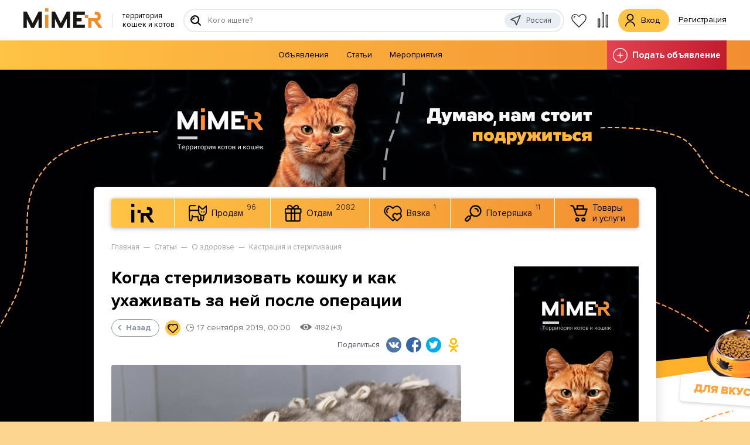

--- FILE ---
content_type: text/html; charset=utf-8
request_url: https://mimer.ru/articles/o-zdorove/kastratsiya-i-sterilizatsiya/kogda-sterilizovat-koshku-i-kak-ukhazhivat-za-ney-posle-operatsii/
body_size: 81561
content:
<!doctype html>
<html class="no-js" lang="ru">

<head>
    <meta charset="utf-8">
<meta http-equiv="x-ua-compatible" content="ie=edge">
<title>Стерилизация кошек: когда проводится операция, уход за питомцем после процедуры  - Mimer.ru</title>
<meta content="Стерилизация кошек – зачем она нужна, способы проведения операции, возраст для стерилизации, сколько длится процедура, как отходит кошка от наркоза, уход за животным, обработка шва, питание стерилизованных кошек." name="description">
<meta name="viewport" content="width=device-width, initial-scale=1">
<meta name="yandex-verification" content="195e2ae48eb78500" />

<meta content="telephone=no" name="format-detection">
<!-- This make sence for mobile browsers. It means, that content has been optimized for mobile browsers -->
<meta name="HandheldFriendly" content="true">
<!--[if IE 8 ]><link href="https://mimer.ru/templates/mimer/css/main_ie8.css" rel="stylesheet" type="text/css"><![endif]-->
<!--[if IE 9 ]><link href="https://mimer.ru/templates/mimer/css/main_ie9.css" rel="stylesheet" type="text/css"><![endif]-->



<link rel="icon" type="image/x-icon" href="/favicon.ico">
<script>
    (function(H){H.className=H.className.replace(/\bno-js\b/,'js')})(document.documentElement)
</script>
<!--[if lt IE 9 ]><script src="%=static=%js/separate-js/html5shiv-3.7.2.min.js" type="text/javascript"></script><meta content="no" http-equiv="imagetoolbar"><![endif]-->


		

	<script type='text/javascript'>
		window.baseURL = '/';
	</script><!--[if (gt IE 9)|!(IE)]><!-->
<link href='/templates/mimer/css/main_v1.min.css' rel='stylesheet'>
<!--<![endif]-->
<!-- Global site tag (gtag.js) - Google Analytics -->
<script async src="https://www.googletagmanager.com/gtag/js?id=G-4MBJ41EH0V"></script>
<script>
  window.dataLayer = window.dataLayer || [];
  function gtag(){dataLayer.push(arguments);}
  gtag('js', new Date());

  gtag('config', 'G-4MBJ41EH0V');
</script><style type='text/css'>
	a{
		cursor: pointer;
	}
	.g-active-button{
		background: #c21d2f !important;
	}
	.adv-b__actions a.g-active-button{
		background: none !important;
	}
	.adv-b__actions a.g-active-button .adv-b__actions_icon{
		background: #c21d2f;
	}
	.g-active-button svg,
	svg.g-active-button{
		fill: #fff;
	}
	.slick-track{
		min-width: 100%;
	}
	.no_photo{
		padding-top: 100%;
		background: no-repeat 50% 50% url(https://mimer.ru/templates/mimer/images/nophoto.png);
		background-size: cover;
		opacity: 0.3;
		width: 100%;
	}
	.banner-b{
		display: block !important;
	}
	a[data-tab]{
		cursor: pointer;
	}
	#authPanel,
	.header-top__auth{
		height: 100%;
	}
	@media (max-width: 560px){
		.block-b {
			margin-left: 0;
			margin-right: 0;
			padding-left: 16px;
			padding-right: 16px;
		}
		
	}
	.card-b{
		position: relative;
	}
	.card-b .slyda{
		position: relative;
	}
	.card-b .slyda .slider{
		background: none;
	}
	.card-b .slyda .slider .knob{
		border-radius: 100px;
		background-color: #e13e50;
	}
	
	.card-b_arrows .slick-prev,
	.card-b_arrows .slick-next{

		width: 45px;
		height: 45px;
		display: block;
		z-index: 99;
		border-radius: 100%;
		background: #ffc345;
	}
	.card-b_arrows .slick-prev:before,
	.card-b_arrows .slick-next:before{
		content: "";
	}
	.card-b_arrows .slick-arrow.slick-prev {
		left: -58px;
		background: #ffc345 url(https://mimer.ru/templates/mimer/img/content/arrow-left.png) no-repeat center center;
	}
	.card-b_arrows .slick-arrow.slick-next {
		right: -55px;
		background: #ffc345 url(https://mimer.ru/templates/mimer/img/content/arrow-right.png) no-repeat center center;
	}
	/* .card-b_arrows .slick-prev:before{
		content: '<';
	}
	.card-b_arrows .slick-next:before{
		content: '>';
	} */
	.card-b__list_goods[data-scrollable]{
		overflow-x: scroll;
		overflow-y: visible;
		display: flex;
		flex-wrap: nowrap;
		margin: 0 -8px;
		-webkit-overflow-scrolling: touch;
		transform: translate3d(0px, 0px, 0px);
		scroll-behaviour: smooth;
	}
	.card-b__list_goods[data-scrollable] > *{
		min-width: 20%;
		flex-basis: 25%;
		flex-shrink: 0;
		border-left: 8px solid transparent;
		border-right: 8px solid transparent;
	}
	
	@supports (scroll-snap-align: start) {
	  /* [data-scrollable] {
		scroll-snap-type: x mandatory;
	  }
	  [data-scrollable] > * {
		scroll-snap-align: start;
	  } */
	}

	@supports not (scroll-snap-align: start) {
	  /* [data-scrollable] {
		-webkit-scroll-snap-type: mandatory;
				scroll-snap-type: mandatory;
		-webkit-scroll-snap-destination: 0 50%;
				scroll-snap-destination: 0 50%;
		-webkit-scroll-snap-points-x: repeat(100%);
				scroll-snap-points-x: repeat(100%);
	  }
	  
	  [data-scrollable] > * {
		scroll-snap-coordinate: 0 0;
	  } */
	}
	@media (max-width: 998px){
		.card-b__list_goods[data-scrollable] > *{
			flex-basis: 33.3%;
		}
	}
	@media (max-width: 767px){
		.card-b__list_goods[data-scrollable] > *{
			flex-basis: 50%;
		}
	}
	@media (max-width: 480px){
		.card-b_arrows{
			display: none;
		}
		
	}
	[data-scroll-hidden]{
		
	}
	[data-scroll-hidden]{
	  scrollbar-width: none;
	  -ms-overflow-style: none;
	}
	[data-scroll-hidden]::-webkit-scrollbar {
	  display: none;
	}
	.noscrollsnap{
		pointer-events: none;
		will-change: scroll-position;
	}
	@supports (scroll-snap-align: start) {
		[data-scrollable].noscrollsnap{
			scroll-snap-type: none;
		}
	}
	@supports not (scroll-snap-align: start) {
		[data-scrollable].noscrollsnap{
			-webkit-scroll-snap-type: none;
				scroll-snap-type: none;
		}
	}
	.banner-b .banner{
		overflow: hidden;
	}
	.container{
		background-image: url(https://mimer.ru/content/config/5e79bbf88394e.jpg);	}
	.yt-video-responsive{
		position: relative;
		padding-top: 56.25%;
		margin-bottom: 25px;
	}
	.yt-video-responsive iframe{
		position: absolute;
		left: 0 !important;
		right: 0 !important;
		top: 0 !important;
		bottom: 0 !important;
		width: 100% !important;
		height: 100% !important;
	}
	.form-add > .modal-b__error{
		margin: 20px 0;
		text-align: left;
	}
	.modal-b__error{
		flex-basis: 100%;
		flex: none;
	}
	.modal-b__city--list{
		overflow: auto;
	}
	.card-b__list_other .card-b__item{
		width: 33.3%;
	}
	form .qa-b__text{
		max-width: 100%;
	}
	.qa-b__text .btn{
		max-width: 200px;
		margin-left: auto;
	}
	.qa-b__action {
		position: absolute;
		top: 4px;
		right: 0;
		display: -webkit-box;
		display: -ms-flexbox;
		display: flex;
		-webkit-box-align: end;
		-ms-flex-align: end;
		align-items: flex-end;
		-webkit-box-orient: vertical;
		-webkit-box-direction: normal;
		-ms-flex-direction: column;
		flex-direction: column;
		font-size: 13px;
		line-height: 18px;
		font-weight: bold;
	}
	.qa-b__edit a {
		color: #1b59c1;
	}
	.qa-b__edit svg {
		fill: currentColor;
		margin-right: 6px;
		vertical-align: middle;
	}
	.events-b__photo--pic img{
		width: 100%;
		height: 100%;
		object-fit: cover;
	}
	.event-add{
		margin-left: auto;
	}
	
	@media (max-width: 767px){
		.header-nav__links_hassoon::after {
			right: 8px;
			font-size: 9px;
			bottom: 1px;
			
		}
	}
	.slick-slider{
		visibility: hidden;
	}
	.slick-initialized{
		visibility: visible;
	}
	.g-height-hidden{
		height: 0px;
		overflow: hidden;
		margin: 0;
		padding: 0;
	}
	.block-b{
		padding-left: 0;
		padding-right: 0;
	}
	.header-top__user--photo{
		overflow: hidden;
	}
	.header-top__user--photo img{
		width: 100%;
		height: 100%;
		object-fit: cover;
	}
	.form-add__avatar img{
		object-fit: cover;
	}
	.qa-b__photo{
		overflow: hidden;
	}
	.qa-b__photo img{
		width: 100%;
		height: 100%;
		object-fit: cover;
	}
	.form-add__confirm svg{
		max-height: 100%;
	}
	.nav-d__map{
		height: 300px;
	}
</style>	
	<!-- Yandex.RTB -->
<script>window.yaContextCb=window.yaContextCb||[]</script>
<script src="https://yandex.ru/ads/system/context.js" async></script>
</head>

<body class="mimer b-ru">
		
	
    
    <div class="container">
		
        
<div class="window-b window-b_find">
    <form action="/search/">
        <div class="window-b__icon">
		<svg class='icon__zoom' width='18px' height='18px'>
			<use xlink:href='#zoom'></use>
		</svg>
	</div>
        <div class="window-b__close js--close-drop"></div>

        <input type="text" placeholder="Введите для поиска" name='q' class="window-b__input" value="">
    </form>
</div>


<header class="header">
    <div class="header-top">
        <div class="row row_big">

            <div class="header-top__grid">
                <div class="header-top__burger js--menu-toggle">
                    <i></i><i></i><i></i>
                </div>

                <a href="/" class="header-top__logo">
                    <span class="header-top__logo--pic"><span data-template-section='config_value_ru_logo' >
				<img src='https://mimer.ru/content/config/5da558c43be27.svg' alt='Территория котов и кошек, информационный портал, доска объявлений в %окомочем'>
			</span></span>
                    <span class="header-top__logo--text"><p>территория кошек и&nbsp;котов<br></p></span>
                </a>

                <form class="header-top__search" action="/search/">
                    
		<svg class='icon__zoom' width='18px' height='18px'>
			<use xlink:href='#zoom'></use>
		</svg>
	                    <div class="header-top__tag js--city-yours2" data-show-modal="city">
                        
		<svg class='icon__tag' width='18px' height='18px'>
			<use xlink:href='#tag'></use>
		</svg>
	 <span>Россия</span>
                    </div>
					                    <input type="text" placeholder="Кого ищете?" name="q" class="header-top__input" value="">
                </form>

                <div class="header-top__favor">
                    <a href="/fav/" class="header-top__favor--link">
		<svg class='icon__favor_big' width='26px' height='23px'>
			<use xlink:href='#favor_big'></use>
		</svg>
							<span class='header-top__favor--tip'>Избранное</span>
											</a>
					<a href="/compare/" class="header-top__favor--link header-top__favor--link_second">
		<svg class='icon__compare_big' width='26px' height='26px'>
			<use xlink:href='#compare_big'></use>
		</svg>
							<span class='header-top__favor--tip'>Сравнение</span>
											</a>
                </div>
				
                <div class="header-top__tag header-top__tag_mobile" data-show-modal="city">
                    
		<svg class='icon__tag' width='18px' height='18px'>
			<use xlink:href='#tag'></use>
		</svg>
	 <span>Россия</span>
                </div>

                <div class="header-top__find"><a href="#" class="js--find-toggle">
		<svg class='icon__zoom' width='18px' height='18px'>
			<use xlink:href='#zoom'></use>
		</svg>
	</a></div>
				
				<div id='authPanel'>
					
	<div class='header-top__auth'>
		<div class='header-top__item'><a href='#' class='header-top__links header-top__links_login' data-show-modal='auth'>
		<svg class='icon__user' width='17px' height='23px'>
			<use xlink:href='#user'></use>
		</svg>
	<span>Вход</span></a></div>
		<div class='header-top__item header-top__item_reg'><a href='#' class='header-top__links header-top__links_reg' data-show-modal='reg'><span>Регистрация</span></a></div>
	</div>
	

					</div>
            </div>

        </div>
    </div>

    <div class="header-menu">
        <div class="header-menu__block header-menu__block_row">
            <div class="nav-o__item">
                <a href="/sale/" class="nav-o__links">
                    
		<svg class='icon__nav_sale_white' width='31px' height='28px'>
			<use xlink:href='#nav_sale_white'></use>
		</svg>
	                    Продам
                </a>
            </div>
            <div class="nav-o__item">
                <a href="/give/" class="nav-o__links">
                    
		<svg class='icon__nav_give_white' width='29px' height='29px'>
			<use xlink:href='#nav_give_white'></use>
		</svg>
	                    Отдам
                </a>
            </div>
            <div class="nav-o__item">
                <a href="/love/" class="nav-o__links">
                    
		<svg class='icon__nav_love_white' width='31px' height='27px'>
			<use xlink:href='#nav_love_white'></use>
		</svg>
	                    Вязка
                </a>
            </div>
            <div class="nav-o__item">
                <a href="/lost/" class="nav-o__links">
                    
		<svg class='icon__nav_search_white' width='29px' height='29px'>
			<use xlink:href='#nav_search_white'></use>
		</svg>
	                    Потеряшки
                </a>
            </div>
            <div class="nav-o__item">
                <a href="/goods/" class="nav-o__links">
                    
		<svg class='icon__nav_goods_white' width='30px' height='29px'>
			<use xlink:href='#nav_goods_white'></use>
		</svg>
	                    Товары <br>и услуги
                </a>
            </div>
        </div>
		<div class='header-menu__block'>
				<a class='header-menu__links' href='/sale/'  >
					Объявления
					
		<svg class='icon__arrow-down' width='9px' height='6px'>
			<use xlink:href='#arrow-down'></use>
		</svg>
	
				</a>
			
				<a class='header-menu__links' href='/articles/'  >
					Статьи
					
		<svg class='icon__arrow-down' width='9px' height='6px'>
			<use xlink:href='#arrow-down'></use>
		</svg>
	
				</a>
			
				<a class='header-menu__links' href='/events/'  >
					Мероприятия
					
		<svg class='icon__arrow-down' width='9px' height='6px'>
			<use xlink:href='#arrow-down'></use>
		</svg>
	
				</a>
			</div>        <div class="header-menu__block">
		
				<div class='header-top__auth'>
                    <div class='header-top__item'><a href='#' class='header-top__links header-top__links_login' data-show-modal='auth'>
		<svg class='icon__user' width='17px' height='23px'>
			<use xlink:href='#user'></use>
		</svg>
	<span>Вход</span></a></div>
                    <div class='header-top__item header-top__item_reg'><a href='#' class='header-top__links header-top__links_reg' data-show-modal='reg'><span>Регистрация</span></a></div>
                </div>
				        </div>
    </div>

    <div class="header-nav">
        <div class="row row_big">
			<div class='header-nav__menu'>
				<div data-slug='sale' data-link='sale' data-menu-id='51' class='header-nav__item header-nav__links_hasdrop '>
					<a class='header-nav__links ' href='/sale/'  >Объявления</a>
				</div>
			
				<div data-slug='articles' data-link='articles' data-menu-id='52' class='header-nav__item header-nav__links_hasdrop '>
					<a class='header-nav__links ' href='/articles/'  >Статьи</a>
				</div>
			
				<div data-slug='events'  class='header-nav__item header-nav__links_nodrop '>
					<a class='header-nav__links ' href='/events/'  >Мероприятия</a>
				</div>
			</div>            <div class="header-nav__add"><a href="/add/" class="header-nav__add--links">
		<svg class='icon__add' width='25px' height='25px'>
			<use xlink:href='#add'></use>
		</svg>
	Подать объявление</a></div>

        </div>
    </div>

    <div class="header-write">
        <a href="/add/">
		<svg class='icon__add' width='25px' height='25px'>
			<use xlink:href='#add'></use>
		</svg>
	Добавить объявление</a>
    </div>
	
					<div class='header-drop' data-section='sale'>
						<div class='row row_big' id='menudrop_sale'>
							
						</div>
					</div>
				
					<div class='header-drop' data-section='articles'>
						<div class='row row_big' id='menudrop_articles'>
							
						</div>
					</div>
				    
</header>

		
        <section class="wrapper">
            <div class="row">

                <div class="content">
                    <div class="content-zone">
						
		<div class='category-b'>
			<div class='category-b__item'><a href='/articles/' class='category-b__links'>Все</a></div>
		
				<div class='category-b__item'><a href='/articles/o-porodakh/' class='category-b__links '>О породах</a></div>
			
				<div class='category-b__item'><a href='/articles/o-zdorove/' class='category-b__links category-b__links_active'>О здоровье</a></div>
			
				<div class='category-b__item'><a href='/articles/o-klichkakh/' class='category-b__links '>О кличках</a></div>
			
				<div class='category-b__item'><a href='/articles/o-kormakh/' class='category-b__links '>О кормах</a></div>
			
				<div class='category-b__item'><a href='/articles/o-pitanii/' class='category-b__links '>О питании</a></div>
			
				<div class='category-b__item'><a href='/articles/o-povedenii-koshek/' class='category-b__links '>О поведении</a></div>
			
				<div class='category-b__item'><a href='/articles/o-prodolzhenii-roda-vyazka-beremennost-rody/' class='category-b__links '>О разведении</a></div>
			
				<div class='category-b__item'><a href='/articles/ob-ukhode/' class='category-b__links '>Об уходе</a></div>
			
				<div class='category-b__item'><a href='/articles/o-fiziologii-koshek/' class='category-b__links '>О физиологии</a></div>
			
				<div class='category-b__item'><a href='/articles/o-vospitanii-i-dressirovke-koshek/' class='category-b__links '>О воспитании и дрессировке</a></div>
			</div>
		<div class='category-b category-b_small'>
					<div class='category-b__item'><a href='/articles/o-zdorove/bolezni-glaz/' class='category-b__links '>Болезни глаз</a></div>
				
					<div class='category-b__item'><a href='/articles/o-zdorove/bolezni-zhkt/' class='category-b__links '>Болезни ЖКТ</a></div>
				
					<div class='category-b__item'><a href='/articles/o-zdorove/bolezni-mochepolovoy-sistemy/' class='category-b__links '>Болезни мочеполовой системы</a></div>
				
					<div class='category-b__item'><a href='/articles/o-zdorove/bolezni-organov-dykhaniya/' class='category-b__links '>Болезни органов дыхания</a></div>
				
					<div class='category-b__item'><a href='/articles/o-zdorove/diagnostika-u-koshek/' class='category-b__links '>Диагностика у кошек</a></div>
				
					<div class='category-b__item'><a href='/articles/o-zdorove/infektsionnye-zabolevaniya/' class='category-b__links '>Инфекционные заболевания</a></div>
				
					<div class='category-b__item'><a href='/articles/o-zdorove/kastratsiya-i-sterilizatsiya/' class='category-b__links category-b__links_active'>Кастрация и стерилизация</a></div>
				
					<div class='category-b__item'><a href='/articles/o-zdorove/kozhnye-zabolevaniya/' class='category-b__links '>Кожные заболевания</a></div>
				
					<div class='category-b__item'><a href='/articles/o-zdorove/privivki/' class='category-b__links '>Прививки</a></div>
				</div>						
	<div class='nav-o nav-o__mobile_hide' id='ads' >
		<div class='nav-o__item nav-o__item_logo'>
			<a href='/' class='nav-o__links nav-o__links_logo '>
				
		<svg class='icon__nav_logo' width='39px' height='34px'>
			<use xlink:href='#nav_logo'></use>
		</svg>
	
			</a>
		</div>
		
				<div class='nav-o__item'>
					<a href='/sale/' class='nav-o__links  '>
						
		<svg class='icon__nav_sale' width='31px' height='28px'>
			<use xlink:href='#nav_sale'></use>
		</svg>
	
						Продам
						
							<span>96</span>
						
					</a>
				</div>
			
				<div class='nav-o__item'>
					<a href='/give/' class='nav-o__links  '>
						
		<svg class='icon__nav_give' width='29px' height='29px'>
			<use xlink:href='#nav_give'></use>
		</svg>
	
						Отдам
						
							<span>2082</span>
						
					</a>
				</div>
			
				<div class='nav-o__item'>
					<a href='/love/' class='nav-o__links  '>
						
		<svg class='icon__nav_love' width='31px' height='27px'>
			<use xlink:href='#nav_love'></use>
		</svg>
	
						Вязка
						
							<span>1</span>
						
					</a>
				</div>
			
				<div class='nav-o__item'>
					<a href='/lost/' class='nav-o__links  '>
						
		<svg class='icon__nav_search' width='29px' height='29px'>
			<use xlink:href='#nav_search'></use>
		</svg>
	
						Потеряшка
						
							<span>11</span>
						
					</a>
				</div>
			
				<div class='nav-o__item'>
					<a href='/goods/' class='nav-o__links nav-o__item_goods '>
						
		<svg class='icon__nav_goods' width='30px' height='29px'>
			<use xlink:href='#nav_goods'></use>
		</svg>
	
						Товары <br>и услуги
						
					</a>
				</div>
			
	</div>
	<form action='/articles/o-zdorove/kastratsiya-i-sterilizatsiya/kogda-sterilizovat-koshku-i-kak-ukhazhivat-za-ney-posle-operatsii/' id='filterForm'>
	

	

	

	

	

	
	</form>
							<div class='sub-b'><div class='sub-b__item'><a href='/' class='sub-b__links'>Главная</a></div><div class='sub-b__item'><a href='/articles/' class='sub-b__links'>Статьи</a></div><div class='sub-b__item'><a href='/articles/o-zdorove/' class='sub-b__links'>О здоровье</a></div><div class='sub-b__item'><a href='/articles/o-zdorove/kastratsiya-i-sterilizatsiya/' class='sub-b__links'>Кастрация и стерилизация</a></div></div>
	<script type="application/ld+json">{"@context":"http:\/\/schema.org","@type":"BreadcrumbList","itemListElement":[{"@type":"ListItem","position":1,"name":"\u0413\u043b\u0430\u0432\u043d\u0430\u044f","item":"https:\/\/mimer.ru\/"},{"@type":"ListItem","position":2,"name":"\u0421\u0442\u0430\u0442\u044c\u0438","item":"https:\/\/mimer.ru\/articles\/"},{"@type":"ListItem","position":3,"name":"\u041e \u0437\u0434\u043e\u0440\u043e\u0432\u044c\u0435","item":"https:\/\/mimer.ru\/articles\/o-zdorove\/"},{"@type":"ListItem","position":4,"name":"\u041a\u0430\u0441\u0442\u0440\u0430\u0446\u0438\u044f \u0438 \u0441\u0442\u0435\u0440\u0438\u043b\u0438\u0437\u0430\u0446\u0438\u044f","item":"https:\/\/mimer.ru\/articles\/o-zdorove\/kastratsiya-i-sterilizatsiya\/"},{"@type":"ListItem","position":5,"name":"\u041a\u043e\u0433\u0434\u0430 \u0441\u0442\u0435\u0440\u0438\u043b\u0438\u0437\u043e\u0432\u0430\u0442\u044c \u043a\u043e\u0448\u043a\u0443 \u0438 \u043a\u0430\u043a \u0443\u0445\u0430\u0436\u0438\u0432\u0430\u0442\u044c \u0437\u0430 \u043d\u0435\u0439 \u043f\u043e\u0441\u043b\u0435 \u043e\u043f\u0435\u0440\u0430\u0446\u0438\u0438","item":"https:\/\/mimer.ru\/articles\/o-zdorove\/kastratsiya-i-sterilizatsiya\/kogda-sterilizovat-koshku-i-kak-ukhazhivat-za-ney-posle-operatsii\/"}]}</script>						<div id='centerColumn'>
		
		
		<div class='content__grid'>
			<div class='content__main content__main_small'>
				
				<h1 class='title title_h2'>Когда стерилизовать кошку и как ухаживать за ней после операции</h1>

				<div class='article-b'>
					<div class='article-b__actions'>
						<div class='article-b__back'><a href='/articles/o-zdorove/kastratsiya-i-sterilizatsiya/' class='btn btn_blue'>
		<svg class='icon__arrow-left' width='6px' height='11px'>
			<use xlink:href='#arrow-left'></use>
		</svg>
	 Назад</a></div>
						<div class='article-b__favor'><a href='#' data-show-modal='auth' class='article-b__favor--link ' title='Нравится'>
							
		<svg class='icon__favor' width='18px' height='16px'>
			<use xlink:href='#favor'></use>
		</svg>
	
						</a></div>
						<div class='article-b__date'>
		<svg class='icon__date' width='13px' height='13px'>
			<use xlink:href='#date'></use>
		</svg>
	 17 сентября 2019, 00:00</div>
						<div class='article-b__views'>
		<svg class='icon__views' width='22px' height='11px'>
			<use xlink:href='#views'></use>
		</svg>
	 4182 (+3)</div>

						
		
		<div class='share-b share-b_top'>
			<div class='share-b__label'>Поделиться</div>
			<div class='share-b__list'>
				<div class='share-b__item'><a href='#' data-link='https://vk.com/share.php?url=https%3A%2F%2Fmimer.ru%2Farticles%2Fo-zdorove%2Fkastratsiya-i-sterilizatsiya%2Fkogda-sterilizovat-koshku-i-kak-ukhazhivat-za-ney-posle-operatsii%2F&title=%D0%A1%D1%82%D0%B5%D1%80%D0%B8%D0%BB%D0%B8%D0%B7%D0%B0%D1%86%D0%B8%D1%8F+%D0%BA%D0%BE%D1%88%D0%B5%D0%BA%3A+%D0%BA%D0%BE%D0%B3%D0%B4%D0%B0+%D0%BF%D1%80%D0%BE%D0%B2%D0%BE%D0%B4%D0%B8%D1%82%D1%81%D1%8F+%D0%BE%D0%BF%D0%B5%D1%80%D0%B0%D1%86%D0%B8%D1%8F%2C+%D1%83%D1%85%D0%BE%D0%B4+%D0%B7%D0%B0+%D0%BF%D0%B8%D1%82%D0%BE%D0%BC%D1%86%D0%B5%D0%BC+%D0%BF%D0%BE%D1%81%D0%BB%D0%B5+%D0%BF%D1%80%D0%BE%D1%86%D0%B5%D0%B4%D1%83%D1%80%D1%8B+-+Mimer.ru'>
		<svg class='icon__vk' width='36px' height='36px'>
			<use xlink:href='#vk'></use>
		</svg>
	</a></div>
				<div class='share-b__item'><a href='#' data-link='https://www.facebook.com/sharer.php?src=sp&u=https%3A%2F%2Fmimer.ru%2Farticles%2Fo-zdorove%2Fkastratsiya-i-sterilizatsiya%2Fkogda-sterilizovat-koshku-i-kak-ukhazhivat-za-ney-posle-operatsii%2F&title=%D0%A1%D1%82%D0%B5%D1%80%D0%B8%D0%BB%D0%B8%D0%B7%D0%B0%D1%86%D0%B8%D1%8F+%D0%BA%D0%BE%D1%88%D0%B5%D0%BA%3A+%D0%BA%D0%BE%D0%B3%D0%B4%D0%B0+%D0%BF%D1%80%D0%BE%D0%B2%D0%BE%D0%B4%D0%B8%D1%82%D1%81%D1%8F+%D0%BE%D0%BF%D0%B5%D1%80%D0%B0%D1%86%D0%B8%D1%8F%2C+%D1%83%D1%85%D0%BE%D0%B4+%D0%B7%D0%B0+%D0%BF%D0%B8%D1%82%D0%BE%D0%BC%D1%86%D0%B5%D0%BC+%D0%BF%D0%BE%D1%81%D0%BB%D0%B5+%D0%BF%D1%80%D0%BE%D1%86%D0%B5%D0%B4%D1%83%D1%80%D1%8B+-+Mimer.ru'>
		<svg class='icon__fb' width='36px' height='36px'>
			<use xlink:href='#fb'></use>
		</svg>
	</a></div>
				<div class='share-b__item'><a href='#' data-link='https://twitter.com/intent/tweet?text=%D0%A1%D1%82%D0%B5%D1%80%D0%B8%D0%BB%D0%B8%D0%B7%D0%B0%D1%86%D0%B8%D1%8F+%D0%BA%D0%BE%D1%88%D0%B5%D0%BA%3A+%D0%BA%D0%BE%D0%B3%D0%B4%D0%B0+%D0%BF%D1%80%D0%BE%D0%B2%D0%BE%D0%B4%D0%B8%D1%82%D1%81%D1%8F+%D0%BE%D0%BF%D0%B5%D1%80%D0%B0%D1%86%D0%B8%D1%8F%2C+%D1%83%D1%85%D0%BE%D0%B4+%D0%B7%D0%B0+%D0%BF%D0%B8%D1%82%D0%BE%D0%BC%D1%86%D0%B5%D0%BC+%D0%BF%D0%BE%D1%81%D0%BB%D0%B5+%D0%BF%D1%80%D0%BE%D1%86%D0%B5%D0%B4%D1%83%D1%80%D1%8B+-+Mimer.ru&url=https%3A%2F%2Fmimer.ru%2Farticles%2Fo-zdorove%2Fkastratsiya-i-sterilizatsiya%2Fkogda-sterilizovat-koshku-i-kak-ukhazhivat-za-ney-posle-operatsii%2F'>
		<svg class='icon__tw' width='36px' height='36px'>
			<use xlink:href='#tw'></use>
		</svg>
	</a></div>
				<div class='share-b__item'><a href='#' data-link='https://connect.ok.ru/offer?url=https%3A%2F%2Fmimer.ru%2Farticles%2Fo-zdorove%2Fkastratsiya-i-sterilizatsiya%2Fkogda-sterilizovat-koshku-i-kak-ukhazhivat-za-ney-posle-operatsii%2F&title=%D0%A1%D1%82%D0%B5%D1%80%D0%B8%D0%BB%D0%B8%D0%B7%D0%B0%D1%86%D0%B8%D1%8F+%D0%BA%D0%BE%D1%88%D0%B5%D0%BA%3A+%D0%BA%D0%BE%D0%B3%D0%B4%D0%B0+%D0%BF%D1%80%D0%BE%D0%B2%D0%BE%D0%B4%D0%B8%D1%82%D1%81%D1%8F+%D0%BE%D0%BF%D0%B5%D1%80%D0%B0%D1%86%D0%B8%D1%8F%2C+%D1%83%D1%85%D0%BE%D0%B4+%D0%B7%D0%B0+%D0%BF%D0%B8%D1%82%D0%BE%D0%BC%D1%86%D0%B5%D0%BC+%D0%BF%D0%BE%D1%81%D0%BB%D0%B5+%D0%BF%D1%80%D0%BE%D1%86%D0%B5%D0%B4%D1%83%D1%80%D1%8B+-+Mimer.ru'>
		<svg class='icon__ok' width='36px' height='36px'>
			<use xlink:href='#ok'></use>
		</svg>
	</a></div>
			</div>
		</div>
	
					</div>

					<div class='article-b__content'>
						<p style="text-align:center"><img alt="Стерилизованная кошка в попоне" height="393" src="/content/ckfinder/userfiles/images/cbuC74LcXIc.jpg" width="600" /></p>

<p><span style="background-color:transparent; color:rgb(0, 0, 0); font-size:11pt">Заботливым хозяевам в определенный момент приходится принимать сложное решение &ndash; &laquo;рожать или не рожать&raquo;. Если у вас нет возможности ухаживать за беременной питомицей, а потом пристраивать в надежные руки котят, необходимо задуматься о стерилизации кошки. От этого решения зависит не только спокойствие в доме, но и состояние ее здоровья. Изучите важные моменты вопроса, взвесьте все &laquo;за&raquo; и &laquo;против&raquo;.</span></p>

<p><span style="background-color:transparent; color:rgb(0, 0, 0); font-size:11pt">
			<div class='article-b__frame'>
				<h2>Содержание</h2>
				<ol><li><a href='#toc1'>Наступление половой зрелости у кошек</a></li><li><a href='#toc2'>Стерилизация или кастрация &ndash; в чем разница</a></li><li><a href='#toc3'>Зачем стерилизовать кошек и&nbsp;возможны ли альтернативы</a></li><li><a href='#toc4'>Подходящий возраст для проведения операции</a></li><li><a href='#toc5'>Можно ли делать операцию во время течки, беременности и лактации</a></li><li><a href='#toc6'>Плюсы и минусы процедуры</a><ol><li><a href='#toc7'>Преимущества</a></li><li><a href='#toc8'>Недостатки</a></ol>
			</li><li><a href='#toc9'>Подготовка к оперативному вмешательству</a></li><li><a href='#toc10'>Выбор места для проведения операции</a></li><li><a href='#toc11'>Проведение операции</a><ol><li><a href='#toc12'>Полостная операция</a></li><li><a href='#toc13'>Метод с хирургическим крючком</a></li><li><a href='#toc14'>Лапароскопия</a></ol>
			</li><li><a href='#toc15'>Послеоперационный уход за кошкой</a><ol><li><a href='#toc16'>Первые сутки</a></li><li><a href='#toc17'>Дальнейший уход</a></ol>
			</li><li><a href='#toc18'>Возможные осложнения после операции</a></li></ol>
			</div>
		</span></p>

<h2  id='toc1'><span style="background-color:transparent; color:rgb(0, 0, 0); font-size:16pt">Наступление половой зрелости у кошек</span></h2>

<p><span style="background-color:transparent; color:rgb(0, 0, 0); font-size:11pt">Половое созревание молодой кошечки определяется следующими факторами:</span></p>

<ul>
	<li><span style="background-color:transparent; font-size:11pt">конституцией тела;</span></li>
	<li><span style="background-color:transparent; font-size:11pt">продолжительностью светового дня;</span></li>
	<li><span style="background-color:transparent; font-size:11pt">временем года;</span></li>
	<li><span style="background-color:transparent; font-size:11pt">условиями содержания;</span></li>
	<li><span style="background-color:transparent; font-size:11pt">присутствием других животных.</span></li>
</ul>

<p><span style="background-color:transparent; color:rgb(0, 0, 0); font-size:11pt">Первая течка обычно происходит в возрасте 6-12 месяцев. Ее продолжительность составляет от 7 до 10 суток. Регулярный цикл прекращается только на беременность и повторяется в течении всего продуктивного периода жизни, до старости. Известны случаи родов у кошки в 20-летнем возрасте.</span></p>

<p><span style="background-color:transparent; color:rgb(0, 0, 0); font-size:11pt">Поведение в период течки может быть беспокойным. Проявляется агрессия, беспокойное мяуканье переходит на крик. Животное стремится вырваться из дома. Кошки ощущают физический дискомфорт. Если их лишить возможности спариваться и производить котят, это приведет к риску заболевания половой системы.&nbsp;</span></p>

<h2  id='toc2'><span style="background-color:transparent; color:rgb(0, 0, 0); font-size:16pt">Стерилизация или кастрация &ndash; в чем разница</span></h2>

<p><span style="background-color:transparent; color:rgb(0, 0, 0); font-size:11pt">Стерилизация в классическом варианте &ndash; это хирургическая операция с целью лишить способности производить потомство. При этом не удаляют репродуктивные органы, а делают перевязку маточных труб кошкам и семенных протоков котам.&nbsp;</span></p>

<p><span style="background-color:transparent; color:rgb(0, 0, 0); font-size:11pt">Таким образом, сохраняется гормональный фон за счет продолжения производства гормонов. Однако такая процедура не давала 100 % гарантии, поэтому со временем ветеринария отказалась от подобной практики.&nbsp;</span></p>

<p><span style="background-color:transparent; color:rgb(0, 0, 0); font-size:11pt">Кастрация &ndash; это удаление половых желез у котов и матки у кошек. За счет чего изменяется гормональный фон и прерывается репродуктивная функция. Считается, что самцов обычно подвергают кастрации, а самочек &ndash; стерилизации. На самом деле кастрируют оба пола.</span></p>

<p><strong><span style="background-color:transparent; color:rgb(0, 0, 0); font-size:11pt">Сейчас применяется два вида операций для кошек:</span></strong></p>

<ol>
	<li><span style="background-color:transparent; font-size:11pt">Овариэктомия &ndash; удаление половых желез (стерилизация). Остается матка, продолжается ее кровоснабжение, но она уже не функционирует по назначению. Этот бесполезный орган не отмирает, но несет риск развития заболеваний половой системы после операции.&nbsp;</span></li>
	<li><span style="background-color:transparent; font-size:11pt">Овариогистерэктомия &ndash; вместе с яичниками удаляется и матка (кастрация). Предпочтение отдается именно этому способу, чтобы избежать возможных патологий.</span></li>
</ol>

<p><span style="background-color:transparent; color:rgb(0, 0, 0); font-size:11pt">Стерилизовать кошку можно бесплатно в специализированных ветклиниках, сотрудничающих с благотворительными организациями. Для этого нужно записаться в очередь на одну из таких программ и, может быть, вам повезет.</span></p>

<p><span style="background-color:transparent; color:rgb(0, 0, 0); font-size:11pt">Цена платной операции достигает в среднем 3-4 тыс. рублей, но может доходить до 10 тыс. рублей и выше. Если вам объявили стоимость 1 тыс. рублей, то это плата непосредственно за само оперативное вмешательство без учета сопутствующих услуг и препаратов.</span></p>

<h2  id='toc3'><span style="background-color:transparent; color:rgb(0, 0, 0); font-size:16pt">Зачем стерилизовать кошек и&nbsp;возможны ли альтернативы</span></h2>

<p><span style="background-color:transparent; color:rgb(0, 0, 0); font-size:11pt">С наступлением репродуктивного возраста ласковая, покладистая &laquo;девочка&raquo; способна превратиться в дикую пантеру. С началом течки дом наполняется бесконечным мурлыканьем и ночными концертами. И это не потому, что у нее вдруг испортился характер, просто природа заставляет требовать свое.</span></p>

<p><strong>Показания к стерилизации:</strong></p>

<ol>
	<li><span style="background-color:transparent; font-size:11pt">Нет возможности устраивать &laquo;свидания&raquo; домашней кошке.</span></li>
	<li><span style="background-color:transparent; font-size:11pt">Владельцы не хотят брать на себя ответственность по воспитанию и пристраиванию котят.</span></li>
	<li><span style="background-color:transparent; font-size:11pt">Длительное воздержание приводит к тяжелым заболеваниям репродуктивных органов. При развитии опухоли понадобится та же операция.&nbsp;</span></li>
	<li><span style="background-color:transparent; font-size:11pt">Контрацептивные препараты для кошек, продающиеся в зоомагазинах, содержат вредные для здоровья гормоны.</span></li>
</ol>

<p><span style="background-color:transparent; color:rgb(0, 0, 0); font-size:11pt">Для противников радикального метода специалисты рекомендуют воспользоваться альтернативными вариантами:</span></p>

<ol>
	<li><span style="background-color:transparent; font-size:11pt">Химический &ndash; применяются таблетки, капли или инъекции. Нет необходимости посещать ветеринара, препараты вводятся самостоятельно. Процедура практически безболезненная, не требует периода реабилитации и в любой момент можно возобновить репродуктивные функции. Но также имеет негативные последствия в виде выпадения шерсти, наборе излишков массы и другие неожиданные реакции организма на гормональные препараты.</span></li>
	<li><span style="background-color:transparent; font-size:11pt">Лучевой метод &ndash; новейшая и дорогостоящая процедура, воздействующая исключительно на детородные органы. Угнетает репродуктивную функцию на срок до нескольких лет. Очень важен правильный расчет дозы облучения. Применяется от 6-месячного возраста, но результат напрямую зависит от компетенции специалиста.</span></li>
	<li><span style="background-color:transparent; font-size:11pt">Симуляция полового акта &ndash; успешно практикуется на Западе. Специальным инструментом воздействуют на детородные органы и параллельно принимаются успокоительные лекарства. Метод прост для применения в домашних условиях, не оказывает отрицательного влияния на организм животного. При этом не всегда эффективен, и предполагает регулярное повторение в течение недели.&nbsp;</span></li>
</ol>

<p><span style="background-color:transparent; color:rgb(0, 0, 0); font-size:11pt">Применение любого альтернативного варианта, требует консультации специалиста, а иногда и серьезного обследования.</span></p>

<h2  id='toc4'><span style="background-color:transparent; color:rgb(0, 0, 0); font-size:16pt">Подходящий возраст для проведения операции</span></h2>

<p><span style="background-color:transparent; color:rgb(0, 0, 0); font-size:11pt">Рекомендуемый возраст стерилизации &ndash; 7-8 месяцев. Более ранняя процедура может повлечь за собой послеоперационные осложнения, отставание в развитии. Исключением может стать 6-месячный срок, если кошечка крупных размеров и весит не менее 2,5 кг.</span></p>

<p><span style="background-color:transparent; color:rgb(0, 0, 0); font-size:11pt">Чем старше становится животное, тем больше рисков несет оперативное вмешательство. Как показывает практика, питомцы от 7-8 месяцев до 10 лет хорошо переносят процедуру. Более старые кошки требуют тщательного обследования с биохимическим анализом крови и консультацией кардиолога.</span></p>

<p style="text-align:center"><img alt="Кошка перед стерилизацией" height="400" src="/content/ckfinder/userfiles/images/multimedia_grande_b642af0231e58564_6162646f6d696e616c2d63727970746f72636869642d6f726368696563746f6d5f6772616e64652e6a7067.jpg" width="600" /></p>

<h2  id='toc5'><span style="background-color:transparent; color:rgb(0, 0, 0); font-size:16pt">Можно ли делать операцию во время течки, беременности и лактации</span></h2>

<p><span style="background-color:transparent; color:rgb(0, 0, 0); font-size:11pt">Во время половой охоты стерилизация проводится, но после наркоза кошка будет тяжелее отходить и заживление швов затянется. Лучший момент для операции &ndash; две недели до или после течки. Исключением может быть случай, когда она слишком долго длится с небольшими перерывами в 3-5 дней. В таком случае рекомендуется провести процедуру, чтобы не допустить истощения и ослабления здоровья питомицы.&nbsp;&nbsp;</span></p>

<p><span style="background-color:transparent; color:rgb(0, 0, 0); font-size:11pt">Беременной кошке стерилизация проводится в первой половине срока, если есть медицинские показания.</span></p>

<p><span style="background-color:transparent; color:rgb(0, 0, 0); font-size:11pt">Здоровое животное в период беременности не рекомендуется оперировать, так как в организме серьезно меняется гормональный фон и другие физиологические процессы. Возникает риск кровотечения и длительного периода реабилитации.&nbsp;</span></p>

<p><span style="background-color:transparent; color:rgb(0, 0, 0); font-size:11pt">Операция в период лактации приводит к осложнениям в виде нарушения молочных протоков. Молоко, которое из них выделяется, может вызвать воспаление. Назначенные антибиотики в период восстановления вместе с молоком попадут в организм котят и нарушат их развитие. Поэтому нужно дождаться, когда кошка выкормит малышей.</span></p>

<p><span style="background-color:transparent; color:rgb(0, 0, 0); font-size:11pt">Плановую стерилизацию животного после родов проводят по истечении 2,5-3 месяцев. За 5 дней до этого мать разделяют с потомством или надевают попону, чтобы прекратить сосание. Через 3-5 дней молоко перестанет вырабатываться.</span></p>

<h2  id='toc6'><span style="background-color:transparent; color:rgb(0, 0, 0); font-size:16pt">Плюсы и минусы процедуры</span></h2>

<p><span style="background-color:transparent; color:rgb(0, 0, 0); font-size:11pt">Любая медаль имеет две стороны. Оценим объективно плюсы и минусы.</span></p>

<h3  id='toc7'><span style="background-color:transparent; color:rgb(0, 0, 0); font-size:11pt">Преимущества</span></h3>

<ul>
	<li><span style="background-color:transparent; font-size:11pt">Уравновешивание поведения питомицы. Животное становится более ласковым и покладистым. В характере пропадает агрессия. Больше не будет призывных криков требования партнера и попыток убежать из дома.</span></li>
	<li><span style="background-color:transparent; font-size:11pt">Увеличение продолжительности жизни. Убегая на улицу к беспризорным животным, кошка может подцепить инфекционное заболевание. Сидя дома, питомице такая опасность не грозит.</span></li>
	<li><span style="background-color:transparent; font-size:11pt">Снижение риска онкологии. У стерилизованных самочек снижается вероятность появления опухолей молочных желез. Отсутствует риск заболеваний репродуктивных органов при условии их полного удаления.</span></li>
	<li><span style="background-color:transparent; font-size:11pt">Контроль рождаемости. Больше не придется решать проблемы с нежелательным потомством.</span></li>
</ul>

<h3  id='toc8'><span style="background-color:transparent; color:rgb(0, 0, 0); font-size:11pt">Недостатки</span></h3>

<ul>
	<li><span style="background-color:transparent; font-size:11pt">Избыточный вес. После процедуры замедляется обмен веществ, и у животного появляются излишки массы. Чтобы избежать ожирения, необходимо пересмотреть рацион и нормы питания.</span></li>
	<li><span style="background-color:transparent; font-size:11pt">Ущерб здоровью от наркоза. Операция проводится под общей анестезией. Она негативно влияет на дыхательную, нервную систему и работу сердца. Сложно предугадать, как отреагирует ваша питомица без предварительного обследования. Внимательно подходите к выбору клиники и анестезиолога.</span></li>
	<li><span style="background-color:transparent; font-size:11pt">Цель для нападений. Спокойствие и медлительность прооперированных кошек может провоцировать других животных на атаки.&nbsp;</span></li>
</ul>

<h2  id='toc9'><span style="background-color:transparent; color:rgb(0, 0, 0); font-size:16pt">Подготовка к оперативному вмешательству</span></h2>

<p><span style="background-color:transparent; color:rgb(0, 0, 0); font-size:11pt">Чтобы предотвратить возможные риски, стоит провести обследование питомицы. Понадобится осмотр терапевта, кардиолога, анализы мочи, общий и биохимический крови, мазок микрофлоры. Желательно сделать УЗИ брюшной части и ЭХО сердца.&nbsp;</span></p>

<p><span style="background-color:transparent; color:rgb(0, 0, 0); font-size:11pt">От глубокого наркоза животное будет отходить несколько часов, поэтому лучшее время операции &ndash; раннее утро. Не давайте пищу на ночь. Перед операцией следует поголодать 12 часов. За 2 часа до процедуры прекращают давать воду.&nbsp;</span></p>

<p><strong>Подготовьте необходимые вещи:</strong></p>

<ul>
	<li><span style="background-color:transparent; font-size:11pt">паспорт владельца и ветеринарный &ndash; кошки;</span></li>
	<li><span style="background-color:transparent; font-size:11pt">переноска или большая корзина, чтобы &laquo;пациентка&raquo; могла лежать ровно;</span></li>
	<li><span style="background-color:transparent; font-size:11pt">послеоперационная попона;</span></li>
	<li><span style="background-color:transparent; font-size:11pt">впитывающая пеленка укладывается на дно переноски;</span></li>
	<li><span style="background-color:transparent; font-size:11pt">салфетки, если животное вдруг вырвет или описается;</span></li>
	<li><span style="background-color:transparent; font-size:11pt"><span style="background-color:transparent; font-size:11pt">теплый плед, чтобы укрыть сверху.</span>​</span></li>
</ul>

<h2  id='toc10'><span style="background-color:transparent; color:rgb(0, 0, 0); font-size:16pt">Выбор места для проведения операции</span></h2>

<p><span style="background-color:transparent; color:rgb(0, 0, 0); font-size:11pt">Полостную операцию всегда безопаснее проводить в клинике. В операционной больше шансов спасти животное, если что-то выйдет из-под контроля. Оптимально, если хирургическое отделение оборудовано стационаром. Будет лучше, если кошка после стерилизации проведет кризисный период под наблюдением специалистов.&nbsp;</span></p>

<p><span style="background-color:transparent; color:rgb(0, 0, 0); font-size:11pt">Обычно молодые, полные здоровья самочки хорошо справляются с реабилитацией. При должном уходе потребуется еще одно посещение клиники для удаления швов.</span><br />
<span style="background-color:transparent; color:rgb(0, 0, 0); font-size:11pt">При соответствующей подготовке и квалификации специалиста стерилизацию вполне можно проводить дома.</span></p>

<h2  id='toc11'><span style="background-color:transparent; color:rgb(0, 0, 0); font-size:16pt">Проведение операции</span></h2>

<p><strong><span style="background-color:transparent; color:rgb(0, 0, 0); font-size:11pt">Для стерилизации кошек используется 3 вида наркоза:</span></strong></p>

<ol>
	<li><span style="background-color:transparent; font-size:11pt">Внутримышечный &ndash; относительно недорогой и популярный способ введения препарата.&nbsp;</span></li>
	<li><span style="background-color:transparent; font-size:11pt">Внутривенный &ndash; рекомендуемый ветеринарами. Животное быстро входит в состояние сна и также быстро пробуждается. Дорогой наркоз, но минимальные осложнения делают его привлекательным.</span></li>
	<li><span style="background-color:transparent; font-size:11pt">Ингаляционный &ndash; требует дорогостоящего оборудования, которым оснащены немногие клиники. На дому не используется.&nbsp;</span></li>
</ol>

<p><span style="background-color:transparent; color:rgb(0, 0, 0); font-size:11pt">Ознакомимся с наиболее популярными методами операции в мировой практике.</span></p>

<h3  id='toc12'><span style="background-color:transparent; color:rgb(67, 67, 67); font-size:14pt">Полостная операция</span></h3>

<p><strong><span style="background-color:transparent; color:rgb(0, 0, 0); font-size:11pt">Проводится двумя способами:</span></strong></p>

<ol>
	<li><span style="background-color:transparent; font-size:11pt">Классический. Разрез проводится по белой линии живота чуть ниже пупка. Через него удаляются яичники и матка, а затем накладываются швы.&nbsp;</span></li>
	<li><span style="background-color:transparent; font-size:11pt">Боковой разрез. Кожа надрезается сбоку, но извлечь матку через него сложно, поэтому проводится стерилизация, а не полная кастрация. Метод применяют на беспризорных животных, потому что не требует послеоперационного ухода за швами.</span></li>
</ol>

<h3  id='toc13'><span style="background-color:transparent; color:rgb(67, 67, 67); font-size:14pt">Метод с хирургическим крючком</span></h3>

<p><span style="background-color:transparent; color:rgb(0, 0, 0); font-size:11pt">Рассекается брюшная полость, как и в первом описании, но длина разреза не более 1 см. В ранку внедряется стерильный крючок, которым вытягивается яичник, а затем и матка при полном удалении.</span></p>

<h3  id='toc14'><span style="background-color:transparent; color:rgb(67, 67, 67); font-size:14pt">Лапароскопия</span></h3>

<p><span style="background-color:transparent; color:rgb(0, 0, 0); font-size:11pt">В брюшной полости делается несколько проколов, и с помощью эндоскопических технологий полностью удаляются репродуктивные органы. Операция проводится на дорогостоящем оборудовании и требует специально обученного персонала.&nbsp;</span></p>

<p><span style="background-color:transparent; color:rgb(0, 0, 0); font-size:11pt">Продолжительность операции составляет в среднем 15-20 мин, но в некоторых случаях 1 час и более. Подробнее читайте в статье&nbsp;</span><a href="https://mimer.ru/articles/o-zdorove/kastratsiya-i-sterilizatsiya/kak-i-kogda-provoditsya-laparoskopicheskaya-sterilizatsiya-koshek/">Как и когда проводится лапароскопическая стерилизация кошек</a>.</p>

<p style="text-align:center"><img alt="Стерилизация кошки" height="400" src="/content/ckfinder/userfiles/images/image146324.jpg" width="600" /></p>

<h2  id='toc15'><span style="background-color:transparent; color:rgb(0, 0, 0); font-size:16pt">Послеоперационный уход за кошкой</span></h2>

<p><span style="background-color:transparent; color:rgb(0, 0, 0); font-size:11pt">После стерилизации важно соблюдать рекомендации по уходу.</span></p>

<h3  id='toc16'><span style="background-color:transparent; color:rgb(67, 67, 67); font-size:14pt">Первые сутки</span></h3>

<p><span style="background-color:transparent; color:rgb(0, 0, 0); font-size:11pt">Постелите кошке на полу, потому что первое время будет нарушена координация, и она может упасть с любого возвышения. Место не должно быть возле двери, чтобы избежать сквозняков. Близость батареи или другого нагревательного прибора может вызвать внутреннее кровотечение.</span></p>

<p><span style="background-color:transparent; color:rgb(0, 0, 0); font-size:11pt">Очнувшись, животное еще несколько часов будет в заторможенном состоянии. Координация нарушена, тело не слушается, взгляд пространный, но не стоит этого пугаться.&nbsp;</span></p>

<p><span style="background-color:transparent; color:rgb(0, 0, 0); font-size:11pt">Срочно звонить ветеринару нужно при следующих признаках:</span></p>

<ul>
	<li><span style="background-color:transparent; font-size:11pt">поднялась температура или резко снизилась;</span></li>
	<li><span style="background-color:transparent; font-size:11pt">шов начал кровоточить;</span></li>
	<li><span style="background-color:transparent; font-size:11pt">покраснели или резко побледнели слизистые;</span></li>
	<li><span style="background-color:transparent; font-size:11pt">наблюдается аритмия;</span></li>
	<li><span style="background-color:transparent; font-size:11pt">появилась сыпь;</span></li>
	<li><span style="background-color:transparent; font-size:11pt">дыхание затруднено, а из груди слышны хрипы.</span></li>
</ul>

<p><span style="background-color:transparent; color:rgb(0, 0, 0); font-size:11pt">Часа через 3 дайте немного воды. Кормить первый раз можно только спустя 8 часов жидкой пищей или размоченными гранулами сухого корма. Порция должна быть маленькой. Не кормите насильно, если не хочет. Первые 1-2 суток кошка может отказываться от еды.</span></p>

<h3  id='toc17'><span style="background-color:transparent; color:rgb(67, 67, 67); font-size:14pt">Дальнейший уход</span></h3>

<p><span style="background-color:transparent; color:rgb(0, 0, 0); font-size:11pt">Для обработки шва применяются антисептические жидкости:</span></p>

<ul>
	<li><span style="background-color:transparent; font-size:11pt">хлоргексидин;</span></li>
	<li><span style="background-color:transparent; font-size:11pt">диоксидин;</span></li>
	<li><span style="background-color:transparent; font-size:11pt">перекись водорода.</span></li>
</ul>

<p><span style="background-color:transparent; color:rgb(0, 0, 0); font-size:11pt">Сверху надевают попону во избежание загрязнения. Ветеринар назначает антибиотик пролонгированного действия. Обычно делают 2 инъекции: первую в клинике, вторую дома через 48 часов. Спустя 7-10 суток снимают швы.</span></p>

<p><span style="background-color:transparent; color:rgb(0, 0, 0); font-size:11pt">После операции следует исключить из рациона калорийные лакомства, жирную, соленую пищу, бобовые и сырое мясо. Нельзя кормить рыбой &ndash; это может вызвать онкологию. При использовании готовых кормов выбирайте специальный &ndash; для стерилизованных кошек.</span></p>

<h2  id='toc18'><span style="background-color:transparent; color:rgb(0, 0, 0); font-size:16pt">Возможные осложнения после операции</span></h2>

<p><span style="background-color:transparent; color:rgb(0, 0, 0); font-size:11pt">В некоторых случая у животного могут наблюдаться осложнения:</span></p>

<ul>
	<li><span style="background-color:transparent; font-size:11pt">вялость;</span></li>
	<li><span style="background-color:transparent; font-size:11pt">повышение или понижение температуры;</span></li>
	<li><span style="background-color:transparent; font-size:11pt">рвота;</span></li>
	<li><span style="background-color:transparent; font-size:11pt">отказ от еды и питья;</span></li>
	<li><span style="background-color:transparent; font-size:11pt">запор или задержка мочи;</span></li>
	<li><span style="background-color:transparent; font-size:11pt">поведение кошки иногда становится агрессивным;</span></li>
	<li><span style="background-color:transparent; font-size:11pt">может мяукать или громко кричать;</span></li>
	<li><span style="background-color:transparent; font-size:11pt">внутреннее кровотечение;</span></li>
	<li><span style="background-color:transparent; font-size:11pt">нагноение шва;</span></li>
	<li><span style="background-color:transparent; font-size:11pt">образование шишки возле шва.</span></li>
</ul>

<p><span style="background-color:transparent; color:rgb(0, 0, 0); font-size:11pt">Любите свою кошечку, тщательно готовьтесь к плановой процедуре и строго придерживайтесь рекомендаций по уходу в послеоперационный период. Эта несложная операция обычно хорошо переносится здоровым организмом.</span></p>

					</div>
					
				    <div class='article-b__partners'><a href='https://ad.admitad.com/g/rvcnriueyx1ed7952802e22b63c9b7' class='btn btn_partners'>  <svg class='icon__cat' width='26px' height='24px'>
		            	<use xlink:href='#cat'></use>
	            	</svg>Побаловать котика </a> </div>
				   
					
					<div class='article-b__actions'>
						<div class='article-b__back'><a href='/articles/o-zdorove/kastratsiya-i-sterilizatsiya/' class='btn btn_blue'>
		<svg class='icon__arrow-left' width='6px' height='11px'>
			<use xlink:href='#arrow-left'></use>
		</svg>
	 Назад</a></div>
						<div class='article-b__date'>
		<svg class='icon__date' width='13px' height='13px'>
			<use xlink:href='#date'></use>
		</svg>
	 17 сентября 2019, 00:00</div>
						<div class='article-b__views'>
		<svg class='icon__views' width='22px' height='11px'>
			<use xlink:href='#views'></use>
		</svg>
	 4182 <span>(+3)</span></div>
						
		
		<div class='share-b '>
			<div class='share-b__label'>Поделиться</div>
			<div class='share-b__list'>
				<div class='share-b__item'><a href='#' data-link='https://vk.com/share.php?url=https%3A%2F%2Fmimer.ru%2Farticles%2Fo-zdorove%2Fkastratsiya-i-sterilizatsiya%2Fkogda-sterilizovat-koshku-i-kak-ukhazhivat-za-ney-posle-operatsii%2F&title=%D0%A1%D1%82%D0%B5%D1%80%D0%B8%D0%BB%D0%B8%D0%B7%D0%B0%D1%86%D0%B8%D1%8F+%D0%BA%D0%BE%D1%88%D0%B5%D0%BA%3A+%D0%BA%D0%BE%D0%B3%D0%B4%D0%B0+%D0%BF%D1%80%D0%BE%D0%B2%D0%BE%D0%B4%D0%B8%D1%82%D1%81%D1%8F+%D0%BE%D0%BF%D0%B5%D1%80%D0%B0%D1%86%D0%B8%D1%8F%2C+%D1%83%D1%85%D0%BE%D0%B4+%D0%B7%D0%B0+%D0%BF%D0%B8%D1%82%D0%BE%D0%BC%D1%86%D0%B5%D0%BC+%D0%BF%D0%BE%D1%81%D0%BB%D0%B5+%D0%BF%D1%80%D0%BE%D1%86%D0%B5%D0%B4%D1%83%D1%80%D1%8B+-+Mimer.ru'>
		<svg class='icon__vk' width='36px' height='36px'>
			<use xlink:href='#vk'></use>
		</svg>
	</a></div>
				<div class='share-b__item'><a href='#' data-link='https://www.facebook.com/sharer.php?src=sp&u=https%3A%2F%2Fmimer.ru%2Farticles%2Fo-zdorove%2Fkastratsiya-i-sterilizatsiya%2Fkogda-sterilizovat-koshku-i-kak-ukhazhivat-za-ney-posle-operatsii%2F&title=%D0%A1%D1%82%D0%B5%D1%80%D0%B8%D0%BB%D0%B8%D0%B7%D0%B0%D1%86%D0%B8%D1%8F+%D0%BA%D0%BE%D1%88%D0%B5%D0%BA%3A+%D0%BA%D0%BE%D0%B3%D0%B4%D0%B0+%D0%BF%D1%80%D0%BE%D0%B2%D0%BE%D0%B4%D0%B8%D1%82%D1%81%D1%8F+%D0%BE%D0%BF%D0%B5%D1%80%D0%B0%D1%86%D0%B8%D1%8F%2C+%D1%83%D1%85%D0%BE%D0%B4+%D0%B7%D0%B0+%D0%BF%D0%B8%D1%82%D0%BE%D0%BC%D1%86%D0%B5%D0%BC+%D0%BF%D0%BE%D1%81%D0%BB%D0%B5+%D0%BF%D1%80%D0%BE%D1%86%D0%B5%D0%B4%D1%83%D1%80%D1%8B+-+Mimer.ru'>
		<svg class='icon__fb' width='36px' height='36px'>
			<use xlink:href='#fb'></use>
		</svg>
	</a></div>
				<div class='share-b__item'><a href='#' data-link='https://twitter.com/intent/tweet?text=%D0%A1%D1%82%D0%B5%D1%80%D0%B8%D0%BB%D0%B8%D0%B7%D0%B0%D1%86%D0%B8%D1%8F+%D0%BA%D0%BE%D1%88%D0%B5%D0%BA%3A+%D0%BA%D0%BE%D0%B3%D0%B4%D0%B0+%D0%BF%D1%80%D0%BE%D0%B2%D0%BE%D0%B4%D0%B8%D1%82%D1%81%D1%8F+%D0%BE%D0%BF%D0%B5%D1%80%D0%B0%D1%86%D0%B8%D1%8F%2C+%D1%83%D1%85%D0%BE%D0%B4+%D0%B7%D0%B0+%D0%BF%D0%B8%D1%82%D0%BE%D0%BC%D1%86%D0%B5%D0%BC+%D0%BF%D0%BE%D1%81%D0%BB%D0%B5+%D0%BF%D1%80%D0%BE%D1%86%D0%B5%D0%B4%D1%83%D1%80%D1%8B+-+Mimer.ru&url=https%3A%2F%2Fmimer.ru%2Farticles%2Fo-zdorove%2Fkastratsiya-i-sterilizatsiya%2Fkogda-sterilizovat-koshku-i-kak-ukhazhivat-za-ney-posle-operatsii%2F'>
		<svg class='icon__tw' width='36px' height='36px'>
			<use xlink:href='#tw'></use>
		</svg>
	</a></div>
				<div class='share-b__item'><a href='#' data-link='https://connect.ok.ru/offer?url=https%3A%2F%2Fmimer.ru%2Farticles%2Fo-zdorove%2Fkastratsiya-i-sterilizatsiya%2Fkogda-sterilizovat-koshku-i-kak-ukhazhivat-za-ney-posle-operatsii%2F&title=%D0%A1%D1%82%D0%B5%D1%80%D0%B8%D0%BB%D0%B8%D0%B7%D0%B0%D1%86%D0%B8%D1%8F+%D0%BA%D0%BE%D1%88%D0%B5%D0%BA%3A+%D0%BA%D0%BE%D0%B3%D0%B4%D0%B0+%D0%BF%D1%80%D0%BE%D0%B2%D0%BE%D0%B4%D0%B8%D1%82%D1%81%D1%8F+%D0%BE%D0%BF%D0%B5%D1%80%D0%B0%D1%86%D0%B8%D1%8F%2C+%D1%83%D1%85%D0%BE%D0%B4+%D0%B7%D0%B0+%D0%BF%D0%B8%D1%82%D0%BE%D0%BC%D1%86%D0%B5%D0%BC+%D0%BF%D0%BE%D1%81%D0%BB%D0%B5+%D0%BF%D1%80%D0%BE%D1%86%D0%B5%D0%B4%D1%83%D1%80%D1%8B+-+Mimer.ru'>
		<svg class='icon__ok' width='36px' height='36px'>
			<use xlink:href='#ok'></use>
		</svg>
	</a></div>
			</div>
		</div>
	
					</div>

					<div class='article-b__end'>
						

						<div class='modal-b' id='offer'>
							<div class='modal-b__inner'>

								<div class='modal-b__block modal-b__block_sale'>
									<div class='modal-b__close js--close-modal'></div>

									<div class='modal-b__content'>
										<div class='' id='questionForm_1_container'  >
	<form class="" data-action="question" data-token="b7f62cfc1b7a05c2d4b6bb4063200ad3" method="post">
		
		<div class='modal-b__title'>Предложить правку</div>
		<div class='nav-d__inner'>
		
			<div class='modal-b__row'>
				<div class=' modal-b__field author_row'   ><label class='modal-b__label' for='b7f62cfc1b7a05c2d4b6bb4063200ad3_author'>Ваше имя</label> 
<div class=' modal-b__value'   ><input 
					class='input_author text-input input-text   ' 
					type="text" name="author" id="b7f62cfc1b7a05c2d4b6bb4063200ad3_author" 
					
					/></div></div><div class=' modal-b__field email_row'   ><label class='modal-b__label' for='b7f62cfc1b7a05c2d4b6bb4063200ad3_email'>E-mail</label> 
<div class=' modal-b__value'   ><input 
					class='input_email text-input input-text   ' 
					type="text" name="email" id="b7f62cfc1b7a05c2d4b6bb4063200ad3_email" 
					
					/></div></div><div class=' modal-b__field modal-b__field_full question_row'   ><label class='modal-b__label' for='b7f62cfc1b7a05c2d4b6bb4063200ad3_question'>Что поправить?</label> 
<div class=' modal-b__value'   ><textarea 
					class='input_question text-input input-text   ' 
					name="question" id="b7f62cfc1b7a05c2d4b6bb4063200ad3_question"  cols=30  rows=10 
					></textarea></div></div><div class=' form_row from_url_row'   ><label class='modal-b__label' for='b7f62cfc1b7a05c2d4b6bb4063200ad3_from_url'></label> 
<div class=' modal-b__value'   ><input 
					type="hidden" name="from_url" id="b7f62cfc1b7a05c2d4b6bb4063200ad3_from_url" value="/articles/o-zdorove/kastratsiya-i-sterilizatsiya/kogda-sterilizovat-koshku-i-kak-ukhazhivat-za-ney-posle-operatsii/" 
					/></div></div>
			</div>
			<div class='modal-b__button modal-b__button_left'><button type='submit' class='btn'>Отправить</button></div>
		
		</div>
	
	</form>
	</div>
										
									</div>
								</div>

							</div>
						</div>
						<div class='article-b__help'><a href='#' data-show-modal='offer'>Предложить правки</a></div>
					</div>

				</div>
				
		<h3 class='title title_h3'>Смотрите также</h3>

		<div class='card-b__list card-b__list_article card-b__list_nomargin card-b__list_orange card-b__list_other'>
			
				<div class='card-b__item'>
					<div class='card-b__inner'>
						
						<div class='card-b__photo'>
							<div class='card-b__favor'><a href='#' data-show-modal='auth' class='card-b__favor--link ' title='Нравится'>
		<svg class='icon__favor' width='18px' height='16px'>
			<use xlink:href='#favor'></use>
		</svg>
	</a></div>
							<a href='/articles/o-zdorove/vse-o-temperature-tela-koshek/'><img src='/content/img_cache/set_300x226c/articles/5eb656138e803.jpg' alt=''></a>
						</div>

						<div class='card-b__about'>
							<div class='card-b__title'><a href='/articles/o-zdorove/vse-o-temperature-tela-koshek/'>Всё о температуре тела кошек</a></div>
							<div class='card-b__actions'>
								
								<div class='card-b__views'>
		<svg class='icon__views' width='22px' height='11px'>
			<use xlink:href='#views'></use>
		</svg>
	15261 (+4)</div>
							</div>
						</div>
					</div>
				</div>
				
				<div class='card-b__item'>
					<div class='card-b__inner'>
						
						<div class='card-b__photo'>
							<div class='card-b__favor'><a href='#' data-show-modal='auth' class='card-b__favor--link ' title='Нравится'>
		<svg class='icon__favor' width='18px' height='16px'>
			<use xlink:href='#favor'></use>
		</svg>
	</a></div>
							<a href='/articles/o-zdorove/idiopaticheskiy-tsistit-u-koshki-prichiny-vozniknoveniya-simptomy-i-lechenie/'><img src='/content/img_cache/set_300x226c/articles/635514d13da33.jpg' alt=''></a>
						</div>

						<div class='card-b__about'>
							<div class='card-b__title'><a href='/articles/o-zdorove/idiopaticheskiy-tsistit-u-koshki-prichiny-vozniknoveniya-simptomy-i-lechenie/'>Идиопатический цистит у кошки – причины возникновения, симптомы и лечение</a></div>
							<div class='card-b__actions'>
								
								<div class='card-b__views'>
		<svg class='icon__views' width='22px' height='11px'>
			<use xlink:href='#views'></use>
		</svg>
	2578 (+2)</div>
							</div>
						</div>
					</div>
				</div>
				
				<div class='card-b__item'>
					<div class='card-b__inner'>
						
						<div class='card-b__photo'>
							<div class='card-b__favor'><a href='#' data-show-modal='auth' class='card-b__favor--link ' title='Нравится'>
		<svg class='icon__favor' width='18px' height='16px'>
			<use xlink:href='#favor'></use>
		</svg>
	</a></div>
							<a href='/articles/o-zdorove/domashnyaya-aptechka-kotovladeltsa/'><img src='/content/img_cache/set_300x226c/articles/64987b09aeec7.jpg' alt=''></a>
						</div>

						<div class='card-b__about'>
							<div class='card-b__title'><a href='/articles/o-zdorove/domashnyaya-aptechka-kotovladeltsa/'>Домашняя аптечка котовладельца</a></div>
							<div class='card-b__actions'>
								
								<div class='card-b__views'>
		<svg class='icon__views' width='22px' height='11px'>
			<use xlink:href='#views'></use>
		</svg>
	2997 (+6)</div>
							</div>
						</div>
					</div>
				</div>
				
		</div>
		
			</div>

			<div class='content__sidebar content__sidebar_nohide'>
				<div class='sticky'>
					<div class='banner-b'>
						<div style='padding-top:145.53990610329%' class='banner scallable ' id='bannerarticle_right'
					data-replace-section='1'
					data-banner-animation='fadeIn' 
					data-banner-animation-out='fadeOut' 
					data-banner='article_right' 
					data-banner-interval='0'>
					
				<div class='banner_inner'>
			<div class='banner_item animated' data-banner-id='22' >
				
				<img class='image' src='/content/carousel/63758292f25e2.jpg' alt='https://vk.com/mimer_ru'/>
				<a class='link' href='https://vk.com/mimer_ru' target='_blank'></a>
				<div class='banner_wrapper' >
					
					<div class='banner_descr g-hide' id='banner_item_22_descr2_0' style='
							left: 0%;
							top: 0%;
							width: 10%;
							height: 10%;'
					>
						
		<div class='admin_descr ' id='admin_banner_item_22_descr_0'>
			<div class='admin_descr_inner'>
				<div class='' id="banner_item_22_descr_0" data-editor-mode="inline" data-editor-styles="[{&quot;name&quot;:&quot;\u0422\u0430\u0431\u043b\u0438\u0446\u0430&quot;,&quot;element&quot;:&quot;div&quot;,&quot;attributes&quot;:{&quot;class&quot;:&quot;article-b__table&quot;}},{&quot;name&quot;:&quot;\u0411\u043b\u043e\u043a \u0444\u043e\u0442\u043e \u0441\u043b\u0435\u0432\u0430&quot;,&quot;element&quot;:&quot;div&quot;,&quot;attributes&quot;:{&quot;class&quot;:&quot;article-b__photo&quot;}},{&quot;name&quot;:&quot;hr.break&quot;,&quot;element&quot;:&quot;hr&quot;,&quot;attributes&quot;:{&quot;class&quot;:&quot;break&quot;}}]" data-editor-id="banner_item_22_descr_0">
					
				</div>
			</div>
		</div>
					</div>
				
				</div>
			</div></div>
				
				
				
				
		</div>
					</div>
				</div>
			</div>
		</div>
		
			<div class='similar-b similar-b_nomargin2'>
				<h3 class='title title_h3'>Объявления из каталога продам</h3>

				<div class='card-b'>
					<div class='card-b__list card-b__list_orange js--cards-slider'>
						
	<div class='card-b__item'>
		<a href='/ads/15700/' class='card-b__transparent'></a>
		<div class='card-b__inner card-b__inner_border '>
			
			
			
				<div class='card-b__photo'>
					
						<div class='card-b__favor'><a href='#' data-show-modal='auth'  class='card-b__favor--link ' title='Нравится'>
		<svg class='icon__favor' width='18px' height='16px'>
			<use xlink:href='#favor'></use>
		</svg>
	</a></div>
					
					<a href='/ads/15700/'>
						
				
				
					
					<img class=' '  src='/content/img_cache/set_450x450c/ads_photos/67ae14d673a50.jpg' />
					
					
					
				
				
					</a>
				</div>
			
			<div class='card-b__about'>
				
					
					<div class='adv-b__top'>
						<div class='adv-b__left'>
							<div class='adv-b__title'><a href='/ads/15700/'>Мраморная Лея (5 лет) в добрые руки</a></div>
							<div class='adv-b__info'>
								<!-- improva -->
								<div class='card-b__tag'>
		<svg class='icon__tag' width='18px' height='18px'>
			<use xlink:href='#tag'></use>
		</svg>
	Москва</div>
								<div class='card-b__saler'>ЧЛ</div>
								<div class='card-b__date'>
		<svg class='icon__date' width='13px' height='13px'>
			<use xlink:href='#date'></use>
		</svg>
	 13 февраля 2025, 22:49</div>
							</div>
						</div>
					</div>

					<div class='adv-b__gallery'>
						<div class=' adv-b__gallery--thumbs'   >
				
				<div class='adv-b__gallery--thumb adv-b__gallery--thumb_active'  data-file-id='54626' >
					<a class='' href='/ads/15700/' >
					<img class=' '  src='/content/img_cache/set_450x450c/ads_photos/67ae14d673a50.jpg' />
					</a>
					
					
				</div>
				
				
				<div class='adv-b__gallery--thumb '  data-file-id='54625' >
					<a class='' href='/ads/15700/' >
					<img class=' '  src='/content/img_cache/set_450x450c/ads_photos/67ae14d0969ef.jpg' />
					</a>
					
					
				</div>
				
				
				<div class='adv-b__gallery--thumb '  data-file-id='54624' >
					<a class='' href='/ads/15700/' >
					<img class=' '  src='/content/img_cache/set_450x450c/ads_photos/67ae14cbbf8c9.jpg' />
					</a>
					
					
				</div>
				
				
				<div class='adv-b__gallery--thumb '  data-file-id='54623' >
					<a class='' href='/ads/15700/' >
					<img class=' '  src='/content/img_cache/set_450x450c/ads_photos/67ae14c413600.jpg' />
					</a>
					
					
				</div>
				
				
				<div class='adv-b__gallery--thumb '  data-file-id='54622' >
					<a class='' href='/ads/15700/' >
					<img class=' '  src='/content/img_cache/set_450x450c/ads_photos/67ae14be6e347.jpg' />
					</a>
					
					
				</div>
				
				
				<div class='adv-b__gallery--thumb '  data-file-id='54621' >
					<a class='' href='/ads/15700/' >
					<img class=' '  src='/content/img_cache/set_450x450c/ads_photos/67ae14b866ab8.jpg' />
					</a>
					
					
				</div>
				
				
				<div class='adv-b__gallery--thumb '  data-file-id='54620' >
					<a class='' href='/ads/15700/' >
					<img class=' '  src='/content/img_cache/set_450x450c/ads_photos/67ae14b0067b7.jpg' />
					</a>
					
					
				</div>
				
				
				<div class='adv-b__gallery--thumb '  data-file-id='54619' >
					<a class='' href='/ads/15700/' >
					<img class=' '  src='/content/img_cache/set_450x450c/ads_photos/67ae14ab2135d.jpg' />
					</a>
					
					
				</div>
				</div>
					</div>
				
				
				<div class='card-b__title'><a href='/ads/15700/'>Мраморная Лея (5 лет) в добрые руки</a></div>
									
					<!-- improva -->
					
						<div class='card-b__category'>&nbsp;</div>
					
				
				<div class='card-b__price'>10 P</div>
				
				<div class='card-b__actions'>
					<!-- improva -->
					<div class='card-b__tag'>
		<svg class='icon__tag' width='18px' height='18px'>
			<use xlink:href='#tag'></use>
		</svg>
	Москва</div>
					<div class='card-b__saler'>ЧЛ</div>
					<div class='card-b__date '>
		<svg class='icon__date' width='13px' height='13px'>
			<use xlink:href='#date'></use>
		</svg>
	 13 февраля 2025, 22:49</div>
				</div>
			</div>
		</div>
	</div>
	
	<div class='card-b__item'>
		<a href='/ads/15733/' class='card-b__transparent'></a>
		<div class='card-b__inner card-b__inner_border '>
			
			
			
				<div class='card-b__photo'>
					
						<div class='card-b__favor'><a href='#' data-show-modal='auth'  class='card-b__favor--link ' title='Нравится'>
		<svg class='icon__favor' width='18px' height='16px'>
			<use xlink:href='#favor'></use>
		</svg>
	</a></div>
					
					<a href='/ads/15733/'>
						
				
				
					
					<img class=' '  src='/content/img_cache/set_450x450c/ads_photos/67b5abed1da2e.jpg' />
					
					
					
				
				
					</a>
				</div>
			
			<div class='card-b__about'>
				
					
					<div class='adv-b__top'>
						<div class='adv-b__left'>
							<div class='adv-b__title'><a href='/ads/15733/'>Продажа кошек !!!</a></div>
							<div class='adv-b__info'>
								<!-- improva -->
								<div class='card-b__tag'>
		<svg class='icon__tag' width='18px' height='18px'>
			<use xlink:href='#tag'></use>
		</svg>
	Тула</div>
								<div class='card-b__saler'>ЧЛ</div>
								<div class='card-b__date'>
		<svg class='icon__date' width='13px' height='13px'>
			<use xlink:href='#date'></use>
		</svg>
	 19 февраля 2025, 17:04</div>
							</div>
						</div>
					</div>

					<div class='adv-b__gallery'>
						<div class=' adv-b__gallery--thumbs'   >
				
				<div class='adv-b__gallery--thumb adv-b__gallery--thumb_active'  data-file-id='54735' >
					<a class='' href='/ads/15733/' >
					<img class=' '  src='/content/img_cache/set_450x450c/ads_photos/67b5abed1da2e.jpg' />
					</a>
					
					
				</div>
				
				
				<div class='adv-b__gallery--thumb '  data-file-id='54732' >
					<a class='' href='/ads/15733/' >
					<img class=' '  src='/content/img_cache/set_450x450c/ads_photos/67b5abec78d2e.jpg' />
					</a>
					
					
				</div>
				
				
				<div class='adv-b__gallery--thumb '  data-file-id='54733' >
					<a class='' href='/ads/15733/' >
					<img class=' '  src='/content/img_cache/set_450x450c/ads_photos/67b5abeca8b0c.jpg' />
					</a>
					
					
				</div>
				
				
				<div class='adv-b__gallery--thumb '  data-file-id='54734' >
					<a class='' href='/ads/15733/' >
					<img class=' '  src='/content/img_cache/set_450x450c/ads_photos/67b5abece067b.jpg' />
					</a>
					
					
				</div>
				</div>
					</div>
				
				
				<div class='card-b__title'><a href='/ads/15733/'>Продажа кошек !!!</a></div>
									
					<!-- improva -->
					
						<div class='card-b__category'>Шотландская прямоухая короткошерстная (скоттиш страйт)</div>
					
				
				<div class='card-b__price'>30 000 P</div>
				
				<div class='card-b__actions'>
					<!-- improva -->
					<div class='card-b__tag'>
		<svg class='icon__tag' width='18px' height='18px'>
			<use xlink:href='#tag'></use>
		</svg>
	Тула</div>
					<div class='card-b__saler'>ЧЛ</div>
					<div class='card-b__date '>
		<svg class='icon__date' width='13px' height='13px'>
			<use xlink:href='#date'></use>
		</svg>
	 19 февраля 2025, 17:04</div>
				</div>
			</div>
		</div>
	</div>
	
	<div class='card-b__item'>
		<a href='/ads/15748/' class='card-b__transparent'></a>
		<div class='card-b__inner card-b__inner_border '>
			
			
			
				<div class='card-b__photo'>
					
						<div class='card-b__favor'><a href='#' data-show-modal='auth'  class='card-b__favor--link ' title='Нравится'>
		<svg class='icon__favor' width='18px' height='16px'>
			<use xlink:href='#favor'></use>
		</svg>
	</a></div>
					
					<a href='/ads/15748/'>
						
				
				
					
					<img class=' '  src='/content/img_cache/set_450x450c/ads_photos/67b882af71a33.jpeg' />
					
					
					
				
				
					</a>
				</div>
			
			<div class='card-b__about'>
				
					
					<div class='adv-b__top'>
						<div class='adv-b__left'>
							<div class='adv-b__title'><a href='/ads/15748/'>Ориентальные котята</a></div>
							<div class='adv-b__info'>
								<!-- improva -->
								<div class='card-b__tag'>
		<svg class='icon__tag' width='18px' height='18px'>
			<use xlink:href='#tag'></use>
		</svg>
	Челябинск</div>
								<div class='card-b__saler'>ЧЛ</div>
								<div class='card-b__date'>
		<svg class='icon__date' width='13px' height='13px'>
			<use xlink:href='#date'></use>
		</svg>
	 21 февраля 2025, 20:44</div>
							</div>
						</div>
					</div>

					<div class='adv-b__gallery'>
						<div class=' adv-b__gallery--thumbs'   >
				
				<div class='adv-b__gallery--thumb adv-b__gallery--thumb_active'  data-file-id='54779' >
					<a class='' href='/ads/15748/' >
					<img class=' '  src='/content/img_cache/set_450x450c/ads_photos/67b882af71a33.jpeg' />
					</a>
					
					
				</div>
				
				
				<div class='adv-b__gallery--thumb '  data-file-id='54778' >
					<a class='' href='/ads/15748/' >
					<img class=' '  src='/content/img_cache/set_450x450c/ads_photos/67b882af28d48.jpeg' />
					</a>
					
					
				</div>
				
				
				<div class='adv-b__gallery--thumb '  data-file-id='54777' >
					<a class='' href='/ads/15748/' >
					<img class=' '  src='/content/img_cache/set_450x450c/ads_photos/67b882ae97352.jpeg' />
					</a>
					
					
				</div>
				
				
				<div class='adv-b__gallery--thumb '  data-file-id='54776' >
					<a class='' href='/ads/15748/' >
					<img class=' '  src='/content/img_cache/set_450x450c/ads_photos/67b882ade75a9.jpeg' />
					</a>
					
					
				</div>
				
				
				<div class='adv-b__gallery--thumb '  data-file-id='54775' >
					<a class='' href='/ads/15748/' >
					<img class=' '  src='/content/img_cache/set_450x450c/ads_photos/67b882ad56eec.jpeg' />
					</a>
					
					
				</div>
				
				
				<div class='adv-b__gallery--thumb '  data-file-id='54774' >
					<a class='' href='/ads/15748/' >
					<img class=' '  src='/content/img_cache/set_450x450c/ads_photos/67b882ac11c3c.jpeg' />
					</a>
					
					
				</div>
				
				
				<div class='adv-b__gallery--thumb '  data-file-id='54773' >
					<a class='' href='/ads/15748/' >
					<img class=' '  src='/content/img_cache/set_450x450c/ads_photos/67b882aba56f7.jpeg' />
					</a>
					
					
				</div>
				
				
				<div class='adv-b__gallery--thumb '  data-file-id='54772' >
					<a class='' href='/ads/15748/' >
					<img class=' '  src='/content/img_cache/set_450x450c/ads_photos/67b882aa7b8ea.jpeg' />
					</a>
					
					
				</div>
				
				
				<div class='adv-b__gallery--thumb '  data-file-id='54771' >
					<a class='' href='/ads/15748/' >
					<img class=' '  src='/content/img_cache/set_450x450c/ads_photos/67b882aa26a73.jpeg' />
					</a>
					
					
				</div>
				
				
				<div class='adv-b__gallery--thumb '  data-file-id='54770' >
					<a class='' href='/ads/15748/' >
					<img class=' '  src='/content/img_cache/set_450x450c/ads_photos/67b882a9a7068.jpeg' />
					</a>
					
					
				</div>
				</div>
					</div>
				
				
				<div class='card-b__title'><a href='/ads/15748/'>Ориентальные котята</a></div>
									
					<!-- improva -->
					
						<div class='card-b__category'>Ориентальная кошка</div>
					
				
				<div class='card-b__price'>50 P</div>
				
				<div class='card-b__actions'>
					<!-- improva -->
					<div class='card-b__tag'>
		<svg class='icon__tag' width='18px' height='18px'>
			<use xlink:href='#tag'></use>
		</svg>
	Челябинск</div>
					<div class='card-b__saler'>ЧЛ</div>
					<div class='card-b__date '>
		<svg class='icon__date' width='13px' height='13px'>
			<use xlink:href='#date'></use>
		</svg>
	 21 февраля 2025, 20:44</div>
				</div>
			</div>
		</div>
	</div>
	
	<div class='card-b__item'>
		<a href='/ads/15749/' class='card-b__transparent'></a>
		<div class='card-b__inner card-b__inner_border '>
			
			
			
				<div class='card-b__photo'>
					
						<div class='card-b__favor'><a href='#' data-show-modal='auth'  class='card-b__favor--link ' title='Нравится'>
		<svg class='icon__favor' width='18px' height='16px'>
			<use xlink:href='#favor'></use>
		</svg>
	</a></div>
					
					<a href='/ads/15749/'>
						
				
				
					
					<img class=' '  src='/content/img_cache/set_450x450c/ads_photos/67b98008d4655.jpg' />
					
					
					
				
				
					</a>
				</div>
			
			<div class='card-b__about'>
				
					
					<div class='adv-b__top'>
						<div class='adv-b__left'>
							<div class='adv-b__title'><a href='/ads/15749/'>Белые британские котята</a></div>
							<div class='adv-b__info'>
								<!-- improva -->
								<div class='card-b__tag'>
		<svg class='icon__tag' width='18px' height='18px'>
			<use xlink:href='#tag'></use>
		</svg>
	Геленджик</div>
								<div class='card-b__saler'>П</div>
								<div class='card-b__date'>
		<svg class='icon__date' width='13px' height='13px'>
			<use xlink:href='#date'></use>
		</svg>
	 22 февраля 2025, 14:43</div>
							</div>
						</div>
					</div>

					<div class='adv-b__gallery'>
						<div class=' adv-b__gallery--thumbs'   >
				
				<div class='adv-b__gallery--thumb adv-b__gallery--thumb_active'  data-file-id='54781' >
					<a class='' href='/ads/15749/' >
					<img class=' '  src='/content/img_cache/set_450x450c/ads_photos/67b98008d4655.jpg' />
					</a>
					
					
				</div>
				
				
				<div class='adv-b__gallery--thumb '  data-file-id='54780' >
					<a class='' href='/ads/15749/' >
					<img class=' '  src='/content/img_cache/set_450x450c/ads_photos/67b980088ec6d.jpg' />
					</a>
					
					
				</div>
				</div>
					</div>
				
				
				<div class='card-b__title'><a href='/ads/15749/'>Белые британские котята</a></div>
									
					<!-- improva -->
					
						<div class='card-b__category'>Британская короткошерстная</div>
					
				
				<div class='card-b__price'>65 000 P</div>
				
				<div class='card-b__actions'>
					<!-- improva -->
					<div class='card-b__tag'>
		<svg class='icon__tag' width='18px' height='18px'>
			<use xlink:href='#tag'></use>
		</svg>
	Геленджик</div>
					<div class='card-b__saler'>П</div>
					<div class='card-b__date '>
		<svg class='icon__date' width='13px' height='13px'>
			<use xlink:href='#date'></use>
		</svg>
	 22 февраля 2025, 14:43</div>
				</div>
			</div>
		</div>
	</div>
	
	<div class='card-b__item'>
		<a href='/ads/15750/' class='card-b__transparent'></a>
		<div class='card-b__inner card-b__inner_border '>
			
			
			
				<div class='card-b__photo'>
					
						<div class='card-b__favor'><a href='#' data-show-modal='auth'  class='card-b__favor--link ' title='Нравится'>
		<svg class='icon__favor' width='18px' height='16px'>
			<use xlink:href='#favor'></use>
		</svg>
	</a></div>
					
					<a href='/ads/15750/'>
						
				
				
					
					<img class=' '  src='/content/img_cache/set_450x450c/ads_photos/67b980861f975.jpg' />
					
					
					
				
				
					</a>
				</div>
			
			<div class='card-b__about'>
				
					
					<div class='adv-b__top'>
						<div class='adv-b__left'>
							<div class='adv-b__title'><a href='/ads/15750/'>Белый шотландских котенок</a></div>
							<div class='adv-b__info'>
								<!-- improva -->
								<div class='card-b__tag'>
		<svg class='icon__tag' width='18px' height='18px'>
			<use xlink:href='#tag'></use>
		</svg>
	Геленджик</div>
								<div class='card-b__saler'>П</div>
								<div class='card-b__date'>
		<svg class='icon__date' width='13px' height='13px'>
			<use xlink:href='#date'></use>
		</svg>
	 22 февраля 2025, 14:45</div>
							</div>
						</div>
					</div>

					<div class='adv-b__gallery'>
						<div class=' adv-b__gallery--thumbs'   >
				
				<div class='adv-b__gallery--thumb adv-b__gallery--thumb_active'  data-file-id='54785' >
					<a class='' href='/ads/15750/' >
					<img class=' '  src='/content/img_cache/set_450x450c/ads_photos/67b980861f975.jpg' />
					</a>
					
					
				</div>
				
				
				<div class='adv-b__gallery--thumb '  data-file-id='54784' >
					<a class='' href='/ads/15750/' >
					<img class=' '  src='/content/img_cache/set_450x450c/ads_photos/67b9808473b56.jpg' />
					</a>
					
					
				</div>
				
				
				<div class='adv-b__gallery--thumb '  data-file-id='54783' >
					<a class='' href='/ads/15750/' >
					<img class=' '  src='/content/img_cache/set_450x450c/ads_photos/67b980766a6d5.jpg' />
					</a>
					
					
				</div>
				
				
				<div class='adv-b__gallery--thumb '  data-file-id='54782' >
					<a class='' href='/ads/15750/' >
					<img class=' '  src='/content/img_cache/set_450x450c/ads_photos/67b98075a4b40.jpg' />
					</a>
					
					
				</div>
				</div>
					</div>
				
				
				<div class='card-b__title'><a href='/ads/15750/'>Белый шотландских котенок</a></div>
									
					<!-- improva -->
					
						<div class='card-b__category'>Шотландская прямоухая короткошерстная (скоттиш страйт)</div>
					
				
				<div class='card-b__price'>1 P</div>
				
				<div class='card-b__actions'>
					<!-- improva -->
					<div class='card-b__tag'>
		<svg class='icon__tag' width='18px' height='18px'>
			<use xlink:href='#tag'></use>
		</svg>
	Геленджик</div>
					<div class='card-b__saler'>П</div>
					<div class='card-b__date '>
		<svg class='icon__date' width='13px' height='13px'>
			<use xlink:href='#date'></use>
		</svg>
	 22 февраля 2025, 14:45</div>
				</div>
			</div>
		</div>
	</div>
	
	<div class='card-b__item'>
		<a href='/ads/15866/' class='card-b__transparent'></a>
		<div class='card-b__inner card-b__inner_border '>
			
			
			
				<div class='card-b__photo'>
					
						<div class='card-b__favor'><a href='#' data-show-modal='auth'  class='card-b__favor--link ' title='Нравится'>
		<svg class='icon__favor' width='18px' height='16px'>
			<use xlink:href='#favor'></use>
		</svg>
	</a></div>
					
					<a href='/ads/15866/'>
						
				
				
					
					<img class=' '  src='/content/img_cache/set_450x450c/ads_photos/67cec5c842eef.jpg' />
					
					
					
				
				
					</a>
				</div>
			
			<div class='card-b__about'>
				
					
					<div class='adv-b__top'>
						<div class='adv-b__left'>
							<div class='adv-b__title'><a href='/ads/15866/'>избили и выкинули умирать кота</a></div>
							<div class='adv-b__info'>
								<!-- improva -->
								<div class='card-b__tag'>
		<svg class='icon__tag' width='18px' height='18px'>
			<use xlink:href='#tag'></use>
		</svg>
	Москва</div>
								<div class='card-b__saler'>ЧЛ</div>
								<div class='card-b__date'>
		<svg class='icon__date' width='13px' height='13px'>
			<use xlink:href='#date'></use>
		</svg>
	 10 марта 2025, 17:57</div>
							</div>
						</div>
					</div>

					<div class='adv-b__gallery'>
						<div class=' adv-b__gallery--thumbs'   >
				
				<div class='adv-b__gallery--thumb adv-b__gallery--thumb_active'  data-file-id='55154' >
					<a class='' href='/ads/15866/' >
					<img class=' '  src='/content/img_cache/set_450x450c/ads_photos/67cec5c842eef.jpg' />
					</a>
					
					
				</div>
				
				
				<div class='adv-b__gallery--thumb '  data-file-id='55153' >
					<a class='' href='/ads/15866/' >
					<img class=' '  src='/content/img_cache/set_450x450c/ads_photos/67cec5c542337.jpg' />
					</a>
					
					
				</div>
				
				
				<div class='adv-b__gallery--thumb '  data-file-id='55152' >
					<a class='' href='/ads/15866/' >
					<img class=' '  src='/content/img_cache/set_450x450c/ads_photos/67cec5c0d19d9.jpg' />
					</a>
					
					
				</div>
				</div>
					</div>
				
				
				<div class='card-b__title'><a href='/ads/15866/'>избили и выкинули умирать кота</a></div>
									
					<!-- improva -->
					
						<div class='card-b__category'>&nbsp;</div>
					
				
				<div class='card-b__price'>100 P</div>
				
				<div class='card-b__actions'>
					<!-- improva -->
					<div class='card-b__tag'>
		<svg class='icon__tag' width='18px' height='18px'>
			<use xlink:href='#tag'></use>
		</svg>
	Москва</div>
					<div class='card-b__saler'>ЧЛ</div>
					<div class='card-b__date '>
		<svg class='icon__date' width='13px' height='13px'>
			<use xlink:href='#date'></use>
		</svg>
	 10 марта 2025, 17:57</div>
				</div>
			</div>
		</div>
	</div>
	
	<div class='card-b__item'>
		<a href='/ads/15893/' class='card-b__transparent'></a>
		<div class='card-b__inner card-b__inner_border '>
			
			
			
				<div class='card-b__photo'>
					
						<div class='card-b__favor'><a href='#' data-show-modal='auth'  class='card-b__favor--link ' title='Нравится'>
		<svg class='icon__favor' width='18px' height='16px'>
			<use xlink:href='#favor'></use>
		</svg>
	</a></div>
					
					<a href='/ads/15893/'>
						
				
				
					
					<img class=' '  src='/content/img_cache/set_450x450c/ads_photos/67d4c44934da0.png' />
					
					
					
				
				
					</a>
				</div>
			
			<div class='card-b__about'>
				
					
					<div class='adv-b__top'>
						<div class='adv-b__left'>
							<div class='adv-b__title'><a href='/ads/15893/'>Котенок хочет домой</a></div>
							<div class='adv-b__info'>
								<!-- improva -->
								<div class='card-b__tag'>
		<svg class='icon__tag' width='18px' height='18px'>
			<use xlink:href='#tag'></use>
		</svg>
	Санкт-Петербург</div>
								<div class='card-b__saler'>ЧЛ</div>
								<div class='card-b__date'>
		<svg class='icon__date' width='13px' height='13px'>
			<use xlink:href='#date'></use>
		</svg>
	 15 марта 2025, 07:06</div>
							</div>
						</div>
					</div>

					<div class='adv-b__gallery'>
						<div class=' adv-b__gallery--thumbs'   >
				
				<div class='adv-b__gallery--thumb adv-b__gallery--thumb_active'  data-file-id='55260' >
					<a class='' href='/ads/15893/' >
					<img class=' '  src='/content/img_cache/set_450x450c/ads_photos/67d4c44934da0.png' />
					</a>
					
					
				</div>
				
				
				<div class='adv-b__gallery--thumb '  data-file-id='55259' >
					<a class='' href='/ads/15893/' >
					<img class=' '  src='/content/img_cache/set_450x450c/ads_photos/67d4c4489a394.jpeg' />
					</a>
					
					
				</div>
				</div>
					</div>
				
				
				<div class='card-b__title'><a href='/ads/15893/'>Котенок хочет домой</a></div>
									
					<!-- improva -->
					
						<div class='card-b__category'>&nbsp;</div>
					
				
				<div class='card-b__price'>1 P</div>
				
				<div class='card-b__actions'>
					<!-- improva -->
					<div class='card-b__tag'>
		<svg class='icon__tag' width='18px' height='18px'>
			<use xlink:href='#tag'></use>
		</svg>
	Санкт-Петербург</div>
					<div class='card-b__saler'>ЧЛ</div>
					<div class='card-b__date '>
		<svg class='icon__date' width='13px' height='13px'>
			<use xlink:href='#date'></use>
		</svg>
	 15 марта 2025, 07:06</div>
				</div>
			</div>
		</div>
	</div>
	
	<div class='card-b__item'>
		<a href='/ads/15928/' class='card-b__transparent'></a>
		<div class='card-b__inner card-b__inner_border '>
			
			
			
				<div class='card-b__photo'>
					
						<div class='card-b__favor'><a href='#' data-show-modal='auth'  class='card-b__favor--link ' title='Нравится'>
		<svg class='icon__favor' width='18px' height='16px'>
			<use xlink:href='#favor'></use>
		</svg>
	</a></div>
					
					<a href='/ads/15928/'>
						
				
				
					
					<img class=' '  src='/content/img_cache/set_450x450c/ads_photos/67dbd530d37b2.jpeg' />
					
					
					
				
				
					</a>
				</div>
			
			<div class='card-b__about'>
				
					
					<div class='adv-b__top'>
						<div class='adv-b__left'>
							<div class='adv-b__title'><a href='/ads/15928/'>Умная полосатая кошечка ищет дом</a></div>
							<div class='adv-b__info'>
								<!-- improva -->
								<div class='card-b__tag'>
		<svg class='icon__tag' width='18px' height='18px'>
			<use xlink:href='#tag'></use>
		</svg>
	Москва</div>
								<div class='card-b__saler'>ЧЛ</div>
								<div class='card-b__date'>
		<svg class='icon__date' width='13px' height='13px'>
			<use xlink:href='#date'></use>
		</svg>
	 20 марта 2025, 15:46</div>
							</div>
						</div>
					</div>

					<div class='adv-b__gallery'>
						<div class=' adv-b__gallery--thumbs'   >
				
				<div class='adv-b__gallery--thumb adv-b__gallery--thumb_active'  data-file-id='55384' >
					<a class='' href='/ads/15928/' >
					<img class=' '  src='/content/img_cache/set_450x450c/ads_photos/67dbd530d37b2.jpeg' />
					</a>
					
					
				</div>
				
				
				<div class='adv-b__gallery--thumb '  data-file-id='55382' >
					<a class='' href='/ads/15928/' >
					<img class=' '  src='/content/img_cache/set_450x450c/ads_photos/67dbd52fc29d8.jpeg' />
					</a>
					
					
				</div>
				
				
				<div class='adv-b__gallery--thumb '  data-file-id='55385' >
					<a class='' href='/ads/15928/' >
					<img class=' '  src='/content/img_cache/set_450x450c/ads_photos/67dbd5311bca7.jpeg' />
					</a>
					
					
				</div>
				
				
				<div class='adv-b__gallery--thumb '  data-file-id='55383' >
					<a class='' href='/ads/15928/' >
					<img class=' '  src='/content/img_cache/set_450x450c/ads_photos/67dbd53022649.jpeg' />
					</a>
					
					
				</div>
				
				
				<div class='adv-b__gallery--thumb '  data-file-id='55386' >
					<a class='' href='/ads/15928/' >
					<img class=' '  src='/content/img_cache/set_450x450c/ads_photos/67dbd531d66a9.jpeg' />
					</a>
					
					
				</div>
				
				
				<div class='adv-b__gallery--thumb '  data-file-id='55387' >
					<a class='' href='/ads/15928/' >
					<img class=' '  src='/content/img_cache/set_450x450c/ads_photos/67dbd5328bf13.jpeg' />
					</a>
					
					
				</div>
				
				
				<div class='adv-b__gallery--thumb '  data-file-id='55388' >
					<a class='' href='/ads/15928/' >
					<img class=' '  src='/content/img_cache/set_450x450c/ads_photos/67dbd532b724e.jpeg' />
					</a>
					
					
				</div>
				</div>
					</div>
				
				
				<div class='card-b__title'><a href='/ads/15928/'>Умная полосатая кошечка ищет дом</a></div>
									
					<!-- improva -->
					
						<div class='card-b__category'>&nbsp;</div>
					
				
				<div class='card-b__price'>10 P</div>
				
				<div class='card-b__actions'>
					<!-- improva -->
					<div class='card-b__tag'>
		<svg class='icon__tag' width='18px' height='18px'>
			<use xlink:href='#tag'></use>
		</svg>
	Москва</div>
					<div class='card-b__saler'>ЧЛ</div>
					<div class='card-b__date '>
		<svg class='icon__date' width='13px' height='13px'>
			<use xlink:href='#date'></use>
		</svg>
	 20 марта 2025, 15:46</div>
				</div>
			</div>
		</div>
	</div>
	
					</div>
				</div>

				<div class='more-b more-b_border'>
					<a href='/sale/' class='more-b__links'>
		<svg class='icon__more' width='12px' height='10px'>
			<use xlink:href='#more'></use>
		</svg>
	Посмотреть все</a>
				</div>
			</div>
		
		
	</div>
						
                       
                    </div>

                </div>

                
            </div>
        </section>
		<footer class="footer">
    <div class="row row_big">

        <div class="footer__grid">
            <div class="footer__about">
                <div class="footer__about--row">
                    <div class="footer__logo"><a href='/'><span data-template-section='config_value_ru_logo' >
				<img src='https://mimer.ru/content/config/5da558c43be27.svg' alt='Территория котов и кошек, информационный портал, доска объявлений в %окомочем'>
			</span></a></div>
                    <div class="footer__text"></div>
                </div>
                <div class="footer__copy"><p>Все права защищены. При копировании материалов ссылка на&nbsp;сайт источник обязательна!<br></p></div>
            </div>
			<div class=' footer__menu'   ><div class=' footer__item     item_o-porodakh'   ><a class='menu_link  menu_link_o-porodakh footer__links' href='/articles/o-porodakh/' title='О породах'>О породах</a>
					
			</div><div class=' footer__item     item_soon'   ><a class='menu_link  menu_link_soon footer__links' href='/#soon' title='#soon'>Заводчики</a>
					
			</div><div class=' footer__item     item_soon'   ><a class='menu_link  menu_link_soon footer__links' href='/#soon' title='#soon'>Все для ухода</a>
					
			</div><div class=' footer__item     item_soon'   ><a class='menu_link  menu_link_soon footer__links' href='/#soon' title='#soon'>Услуги для кошек</a>
					
			</div><div class=' footer__item     item_events'   ><a class='menu_link  menu_link_events footer__links' href='/events/' title='/events/'>Мероприятия</a>
					
			</div></div>			<div class=' footer__menu'   ><div class=' footer__item footer__item_gray     item_dlya-zavodchikov'   ><a class='menu_link  menu_link_dlya-zavodchikov footer__links' href='/dlya-zavodchikov/' title='Для заводчиков'>Для заводчиков</a>
					
			</div><div class=' footer__item footer__item_gray     item_dlya-reklamodateley'   ><a class='menu_link  menu_link_dlya-reklamodateley footer__links' href='/dlya-reklamodateley/' title='Для рекламодателей'>Для рекламодателей</a>
					
			</div><div class=' footer__item footer__item_gray     item_dlya-veterinarov'   ><a class='menu_link  menu_link_dlya-veterinarov footer__links' href='/dlya-veterinarov/' title='Для ветеринаров'>Для ветеринаров</a>
					
			</div><div class=' footer__item footer__item_gray     item_dlya-proizvoditeley'   ><a class='menu_link  menu_link_dlya-proizvoditeley footer__links' href='/dlya-proizvoditeley/' title='Для производителей'>Для производителей</a>
					
			</div></div>            <div class="footer__social">
			
							<div class='footer__social--item'><a href='https://vk.com/mimer_ru' class='footer__social--links'>
		<svg class='icon__vk' width='36px' height='36px'>
			<use xlink:href='#vk'></use>
		</svg>
	</a></div>
						
							<div class='footer__social--item'><a href='https://www.ok.ru/group/55726131052759' class='footer__social--links'>
		<svg class='icon__ok' width='36px' height='36px'>
			<use xlink:href='#ok'></use>
		</svg>
	</a></div>
						
							<div class='footer__social--item'><a href='https://www.instagram.com/mimer_ru/' class='footer__social--links'>
		<svg class='icon__inst' width='36px' height='36px'>
			<use xlink:href='#inst'></use>
		</svg>
	</a></div>
						            </div>

        </div>

    </div>
</footer>
		<svg xmlns="http://www.w3.org/2000/svg" style="border: 0 !important; clip: rect(0 0 0 0) !important; height: 1px !important; margin: -1px !important; overflow: hidden !important; padding: 0 !important; position: absolute !important; width: 1px !important;"            class="root-svg-symbols-element"><defs><radialGradient id="a" data-name="&#x411;&#x435;&#x437;&#x44B;&#x43C;&#x44F;&#x43D;&#x43D;&#x44B;&#x439; &#x433;&#x440;&#x430;&#x434;&#x438;&#x435;&#x43D;&#x442;" cx="10.46" cy="-868.82" r="36.29" gradientTransform="matrix(1 0 0 -1 0 -832.91)" gradientUnits="userSpaceOnUse"><stop offset="0" stop-color="#ffd676" /><stop offset=".25" stop-color="#f2a454" /><stop offset=".38" stop-color="#f05c3c" /><stop offset=".7" stop-color="#c22f86" /><stop offset=".96" stop-color="#6666ad" /><stop offset=".99" stop-color="#5c6cb2" /></radialGradient><linearGradient id="viza-master-mir-a" x1="100%" x2=".612%" y1="312.751%" y2="312.751%"><stop offset="0%" stop-color="#1E5CD8" /><stop offset="100%" stop-color="#02AFFF" /></linearGradient></defs><symbol id="add-alt" viewBox="0 0 13 13"><path d="M13 5L8 5 8 0 5 0 5 5 0 5 0 8 5 8 5 13 8 13 8 8 13 8z" /></symbol><symbol id="add" viewBox="0 0 25 25"><path d="M12.5,0C5.6,0,0,5.6,0,12.5S5.6,25,12.5,25S25,19.4,25,12.5S19.4,0,12.5,0z M12.5,23.6c-6.1,0-11.1-5-11.1-11.1 s5-11.1,11.1-11.1s11.1,5,11.1,11.1S18.6,23.6,12.5,23.6z" /><path d="M16.9,11.7h-3.6V8.1c0-0.5-0.4-0.8-0.8-0.8s-0.8,0.4-0.8,0.8v3.6H8.1c-0.5,0-0.8,0.4-0.8,0.8s0.4,0.8,0.8,0.8h3.6v3.6 c0,0.5,0.4,0.8,0.8,0.8s0.8-0.4,0.8-0.8v-3.6h3.6c0.5,0,0.8-0.4,0.8-0.8S17.4,11.7,16.9,11.7z" /></symbol><symbol id="add_review" viewBox="0 0 18 18"><path d="M15.6,6.8l-4.2,0c0.6-1.4,0.9-2.9,0.9-4.4V1.8c0-0.9-0.7-1.6-1.6-1.6h-0.3c-0.7,0-1.4,0.5-1.6,1.2 L8.5,2.1C8.1,3.6,7.4,5,6.4,6.2C6.1,6.6,5.6,6.8,5,6.8H4.2H3.3H1.4C0.6,6.8,0,7.5,0,8.2v8.4C0,17.4,0.6,18,1.4,18h2.8 c0.6,0,1.1-0.3,1.3-0.8l1.2,0.6C7,17.9,7.3,18,7.6,18h6.8c0.6,0,1.2-0.3,1.5-0.8l0.6-1.1c0.9-1.5,1.4-3.3,1.4-5.1V9.1 C17.9,7.8,16.8,6.8,15.6,6.8z M4.5,16.6c0,0.2-0.1,0.3-0.3,0.3H1.4c-0.2,0-0.3-0.1-0.3-0.3V8.2C1.1,8.1,1.2,8,1.4,8h1.9h0.8 c0.2,0,0.3,0.1,0.3,0.3V16.6z M16.7,11c0,1.6-0.4,3.2-1.2,4.5l-0.6,1.1c-0.1,0.2-0.3,0.3-0.5,0.3H7.6c-0.2,0-0.3,0-0.5-0.1L5.6,16 V8.2c0-0.1,0-0.2,0-0.3c0.7-0.1,1.3-0.5,1.7-1C8.3,5.5,9.1,4,9.6,2.4l0.2-0.8c0.1-0.2,0.3-0.4,0.5-0.4h0.3c0.3,0,0.5,0.2,0.5,0.5 v0.6c0,1.4-0.3,2.7-0.8,4c-0.1,0.3-0.1,0.7,0.1,1C10.7,7.8,11,8,11.4,8h4.2c0.6,0,1.1,0.5,1.1,1.1V11z"/></symbol><symbol id="age" viewBox="0 0 200 200"><path d="M155,83.7l-16.3,32.6h11c-6.9,21.6-27.2,37.3-51,37.3c-29.6,0-53.7-24-53.7-53.6c0-29.6,24.1-53.6,53.6-53.6 c22.8,0,42.2,14.3,50,34.4l5.4-10.7c-10.7-19.6-31.5-33-55.3-33C64,37.1,35.8,65.3,35.8,100c0,34.7,28.2,62.9,62.9,62.9 c29.1,0,53.5-19.8,60.7-46.6h11.9L155,83.7z"/><path d="M65.2,112.6h5.9l1.8-6.4h7.2l1.9,6.4h6.1l-7.8-25.1h-7.5L65.2,112.6z M75.2,96.5c0.4-1.5,0.8-3.4,1.2-4.8h0.1 c0.4,1.5,0.8,3.4,1.3,4.8l1.6,5.3h-5.6L75.2,96.5z" /><path d="M103.7,91.9c2.8,0,4.5,0.5,5.8,1.1l1.2-4.5c-1.2-0.6-3.7-1.2-7-1.2c-8.2,0-14.3,4.8-14.4,13.1c0,3.7,1.2,7,3.5,9.1 c2.3,2.2,5.6,3.4,10.2,3.4c3.3,0,6.6-0.8,8.4-1.4V98.2H102v4.4h3.9v5.3c-0.5,0.2-1.5,0.4-2.8,0.4c-4.7,0-7.9-3.1-7.9-8.2 C95.4,94.6,99,91.9,103.7,91.9z"/><path d="M131.5 92.1L131.5 87.4 116 87.4 116 112.6 132.1 112.6 132.1 107.9 121.7 107.9 121.7 101.9 131 101.9 131 97.3 121.7 97.3 121.7 92.1z" /></symbol><symbol id="arrow-down" viewBox="0 0 9 6"><path d="M8.7,0.6c-0.4-0.4-0.9-0.4-1.3,0L4.5,3.5L1.6,0.6c-0.4-0.4-0.9-0.4-1.3,0C0.1,0.8,0,1,0,1.2c0,0.3,0.1,0.5,0.3,0.7l3.6,3.5 C4,5.6,4.3,5.7,4.5,5.7S5,5.6,5.1,5.4l3.6-3.5C8.9,1.7,9,1.4,9,1.2C9,1,8.9,0.8,8.7,0.6z" /></symbol><symbol id="arrow-left" viewBox="0 0 6 11"><path d="M5.3,9.7c0.4-0.4,0.4-0.9,0-1.3L2.5,5.5l2.9-2.9c0.4-0.4,0.4-0.9,0-1.3C5.2,1.1,5,1,4.8,1 C4.5,1,4.3,1.1,4.1,1.3L0.6,4.8C0.4,4.9,0.3,5.2,0.3,5.4S0.4,5.9,0.6,6L4,9.7C4.2,9.9,4.5,10,4.7,10C4.9,10,5.1,9.9,5.3,9.7z" /></symbol><symbol id="arrow-right" viewBox="0 0 6 11"><path d="M1.3,10C1.5,10,1.8,9.9,2,9.7L5.4,6c0.2-0.1,0.3-0.4,0.3-0.6S5.6,4.9,5.4,4.8L1.9,1.3 C1.7,1.1,1.5,1,1.2,1C1,1,0.8,1.1,0.6,1.3c-0.4,0.4-0.4,0.9,0,1.3l2.9,2.9L0.7,8.4c-0.4,0.4-0.4,0.9,0,1.3C0.9,9.9,1.1,10,1.3,10z" /></symbol><symbol id="block" viewBox="0 0 18 18"><path d="M2.6,2.6c-3.5,3.5-3.5,9.2,0,12.7s9.2,3.5,12.7,0s3.5-9.2,0-12.7S6.2-0.9,2.6,2.6z M4.8,14.6l9.8-9.8 c2.1,2.7,1.9,6.7-0.6,9.2S7.5,16.7,4.8,14.6z M4.1,4c2.5-2.5,6.5-2.7,9.2-0.6l-9.9,9.8C1.3,10.5,1.6,6.5,4.1,4z" /></symbol><symbol id="calendar" viewBox="0 0 17 19"><path d="M14.4,1.2h-1V0.5c0-0.3-0.2-0.5-0.5-0.5s-0.5,0.2-0.5,0.5v0.7H4.6V0.5C4.6,0.2,4.3,0,4,0C3.7,0,3.5,0.2,3.5,0.5v0.7h-1 C1.1,1.2,0,2.3,0,3.7v11.7c0,1.4,1.1,2.5,2.5,2.5h12c1.4,0,2.5-1.1,2.5-2.5V3.7C16.9,2.3,15.8,1.2,14.4,1.2z M15.9,15.3 c0,0.8-0.6,1.4-1.4,1.4h-12c-0.8,0-1.4-0.6-1.4-1.4v-9h14.8L15.9,15.3z M15.9,5.3H1.1V3.7c0-0.8,0.6-1.4,1.4-1.4h1v0.6 c0,0.3,0.2,0.5,0.5,0.5c0.3,0,0.5-0.2,0.5-0.5V2.3h7.8v0.6c0,0.3,0.2,0.5,0.5,0.5s0.5-0.2,0.5-0.5V2.3h1c0.8,0,1.4,0.6,1.4,1.4 L15.9,5.3z M3,9.6c0-0.6,0.5-1.1,1.1-1.1s1.1,0.5,1.1,1.1c0,0.6-0.5,1.1-1.1,1.1S3,10.2,3,9.6z M7.4,9.6c0-0.6,0.5-1.1,1.1-1.1 c0.6,0,1.1,0.5,1.1,1.1c0,0.6-0.5,1.1-1.1,1.1C7.8,10.7,7.4,10.2,7.4,9.6z M11.7,9.6c0-0.6,0.5-1.1,1.1-1.1c0.6,0,1.1,0.5,1.1,1.1 c0,0.6-0.5,1.1-1.1,1.1C12.2,10.7,11.7,10.2,11.7,9.6z M3,13.2C3,12.5,3.5,12,4.1,12s1.1,0.5,1.1,1.1c0,0.6-0.5,1.1-1.1,1.1 S3,13.8,3,13.2z M7.4,13.2c0-0.6,0.5-1.1,1.1-1.1c0.6,0,1.1,0.5,1.1,1.1c0,0.6-0.5,1.1-1.1,1.1c0,0,0,0,0,0 C7.9,14.3,7.4,13.8,7.4,13.2z M11.7,13.2c0-0.6,0.5-1.1,1.1-1.1c0.6,0,1.1,0.5,1.1,1.1c0,0.6-0.5,1.1-1.1,1.1 C12.2,14.3,11.7,13.8,11.7,13.2z"/></symbol><symbol id="cat-2" viewBox="0 0 25 29"><path d="M9.4,13.6c0.3,0,0.6-0.3,0.6-0.6v-0.4c0-1-0.8-1.8-1.8-1.8H6.8c-0.3,0-0.6,0.3-0.6,0.6v0.4 c0,1,0.8,1.8,1.8,1.8H9.4z" /><path d="M17.9,16.3c-0.3-0.2-0.8-0.1-0.9,0.3c-0.4,0.7-1,1.1-1.7,1.1c-1,0-1.7-0.8-2-1.8c0-0.1,0-0.1,0-0.2 c0.4,0,0.7-0.3,0.7-0.7c0-0.4-0.3-0.7-0.7-0.7h-0.5h-0.5h-0.5c-0.4,0-0.7,0.3-0.7,0.7c0,0.4,0.3,0.7,0.7,0.7c0,0.1,0,0.1,0,0.2 c-0.2,1-1,1.8-2,1.8c-0.7,0-1.4-0.4-1.7-1.1c-0.2-0.3-0.6-0.5-0.9-0.3c-0.3,0.2-0.5,0.6-0.3,0.9c0.6,1.1,1.7,1.9,3,1.9 c0,0,0.1,0,0.1,0c0.4,1,1.4,1.6,2.5,1.6s2.1-0.7,2.5-1.6c0,0,0.1,0,0.1,0c1.2,0,2.4-0.7,3-1.9C18.4,16.9,18.2,16.5,17.9,16.3z M12.6,19.4c-0.5,0-0.9-0.2-1.1-0.6c0.4-0.2,0.8-0.6,1.1-1c0.3,0.4,0.7,0.8,1.1,1C13.4,19.1,13,19.4,12.6,19.4z"/><path d="M4.3,3.9C4,3.8,3.5,3.6,3.3,3.8C3.3,3.9,3.3,4.2,3.3,4.5c0,0.3,0.4,1.2,0.7,1.8 c0.1,0.2,0.3,0.3,0.5,0.1l1.2-0.9c0.2-0.1,0.2-0.4,0-0.5C5.3,4.6,4.6,4.1,4.3,3.9z" /><path d="M24.7,0.5C24.4,0.2,24,0,23.5,0c-0.9,0-2,0.5-3,0.9c-1.2,0.5-2.3,1.2-3.3,2.1 c-0.5-0.2-1.2-0.4-2.1-0.6c-0.8-0.2-1.7-0.3-2.6-0.3c0,0,0,0,0,0c0,0,0,0,0,0c-0.8,0-1.6,0.1-2.4,0.3C9.3,2.6,8.6,2.8,7.9,3 C7,2.1,5.9,1.4,4.7,0.9C3.9,0.5,2.6,0,1.6,0C1.1,0,0.7,0.2,0.4,0.5c-0.3,0.3-0.6,0.9-0.4,3c0.1,1.3,0.4,2.7,1,4.1 C1.2,8,1.3,8.5,1.3,8.7c-0.2,2.6-0.3,3.9-0.5,4.8c-0.1,0.8-0.2,1.3-0.1,2c0.4,3.1,2.7,5.2,3.8,6.1c-0.3,0.4-0.5,0.9-0.5,1.4v4 c0,0.8,0.4,1.6,1.1,2c0.4,0.2,0.8,0.4,1.2,0.4c0.4,0,0.7-0.1,1-0.2c0,0,0.1,0,0.1,0l2.5-1.7c0.6,0.6,1.4,0.9,2.3,0.9h0.4 c0.8,0,1.6-0.3,2.2-0.9l2.5,1.7c0,0,0,0,0.1,0c0.3,0.2,0.7,0.2,1,0.2c0.4,0,0.9-0.1,1.2-0.4c0.7-0.4,1.1-1.2,1.1-2v-4 c0-0.5-0.2-1-0.5-1.4c1.1-0.8,3.4-2.9,3.8-6c0.1-0.7,0-1.2-0.1-2c-0.1-0.9-0.3-2.2-0.5-4.8c0-0.2,0.1-0.7,0.3-1.1 c0.2-0.5,0.3-0.9,0.4-1.3c0.3-1,0.5-1.9,0.6-2.8C25.2,1.4,25,0.8,24.7,0.5z M9.3,26.1l-2.5,1.6c-0.3,0.1-0.6,0.1-0.9-0.1 c-0.3-0.2-0.4-0.5-0.4-0.8v-4c0-0.2,0.1-0.4,0.2-0.6c1,0.6,2.1,1,3.4,1.3l0.2,0.1c-0.2,0.4-0.2,0.8-0.2,1.2 C9.1,25.3,9.2,25.7,9.3,26.1z M19.6,26.9c0,0.3-0.2,0.6-0.4,0.8c-0.3,0.2-0.6,0.2-0.9,0.1l-2.5-1.6c0-0.1,0-0.1,0.1-0.2 c0.1-0.4-0.1-0.8-0.4-0.9c-0.4-0.1-0.8,0.1-0.9,0.4c-0.1,0.3-0.3,0.5-0.5,0.7c-0.4,0.4-0.8,0.5-1.3,0.5h-0.4c-1,0-1.9-0.8-1.9-1.9 c0-0.4,0.1-0.7,0.3-1c0.4,0,0.8,0.1,1.2,0.1c0.2,0,0.3,0,0.5,0c0.2,0,0.4,0,0.5,0c0.4,0,0.8,0,1.2-0.1c0,0,0.1,0.1,0.1,0.1 c0.1,0.2,0.4,0.3,0.6,0.3c0.1,0,0.2,0,0.4-0.1c0.2-0.1,0.3-0.3,0.3-0.4l0.3-0.2c1.3-0.3,2.4-0.7,3.4-1.3c0.1,0.2,0.2,0.4,0.2,0.6 V26.9z M23.6,3.4c-0.1,0.8-0.2,1.7-0.5,2.5c-0.1,0.4-0.2,0.8-0.4,1.2c-0.3,0.7-0.4,1.2-0.4,1.7c0.2,2.7,0.4,4,0.5,4.9 c0.1,0.8,0.1,1.1,0.1,1.6c-0.4,3.3-3.5,5.3-3.7,5.4c-1.3,0.8-2.6,1.3-4.3,1.6c-0.6,0.1-1.2,0.2-1.9,0.2c-0.2,0-0.3,0-0.5,0 c-0.9,0-1.6,0-2.4-0.1c-0.2,0-0.4-0.1-0.6-0.1c0,0,0,0,0,0c-1.5-0.3-2.6-0.8-3.7-1.5c-0.1-0.1-3.2-2.1-3.7-5.4 c-0.1-0.5,0-0.8,0.1-1.6c0.1-0.8,0.3-2.2,0.5-4.9c0-0.4-0.1-1-0.4-1.7C1.9,5.8,1.6,4.5,1.5,3.4c-0.1-1.3,0-1.8,0-1.9 c0,0,0.1,0,0.2,0c0.7,0,1.8,0.5,2.5,0.8c1.2,0.5,2.2,1.2,3.1,2.2c0.2,0.2,0.6,0.3,0.9,0.1c0.1,0,0.1,0,0.2-0.1v1.5 c0,0.4,0.3,0.7,0.7,0.7c0.4,0,0.7-0.3,0.7-0.7V4c0.2,0,0.4-0.1,0.6-0.1c0.5-0.1,1-0.2,1.4-0.2v3.8c0,0.4,0.3,0.7,0.7,0.7 s0.7-0.3,0.7-0.7V3.6c0.5,0,1.1,0.1,1.6,0.2c0.2,0,0.3,0.1,0.5,0.1v1.9c0,0.4,0.3,0.7,0.7,0.7c0.4,0,0.7-0.3,0.7-0.7V4.4 c0.1,0,0.2,0.1,0.3,0.1l0.1,0c0.3,0.1,0.6,0.1,0.8-0.1c0.9-0.9,2-1.7,3.2-2.2c0.6-0.3,1.8-0.8,2.5-0.8c0.1,0,0.1,0,0.2,0 C23.7,1.5,23.8,2,23.6,3.4z"/><path d="M18.9,11.4c0-0.3-0.3-0.6-0.6-0.6h-1.4c-1,0-1.8,0.8-1.8,1.8V13c0,0.3,0.3,0.6,0.6,0.6h1.4 c1,0,1.8-0.8,1.8-1.8h0V11.4z" /><path d="M20.8,3.9c-0.3,0.1-1,0.6-1.5,1.1c-0.2,0.1-0.1,0.4,0,0.5l1.2,0.9c0.2,0.1,0.4,0.1,0.5-0.1 c0.3-0.6,0.7-1.5,0.7-1.8c0-0.3,0-0.6-0.1-0.7C21.6,3.6,21.1,3.8,20.8,3.9z" /></symbol><symbol id="cat-baby" viewBox="0 0 200 200"><path d="M35.1,84.4c-0.2-0.6,0-1,0.1-1.2c0.1-0.2,0.4-0.5,1-0.5c1.9,0,3.6-0.4,5.1-1.1c0.5-0.3,1-0.5,1.3-0.6 c1.5-0.8,1.8-0.9,2.6-1.9c0.4-0.4,0.9-1.1,2.3-2.5c1.4-1.5,2.4-3.2,3.4-5c2.2-3.7,4-7,9.5-7.6l1.9-0.2l-1-15.2 c5.9,1,21.8,5,33.4,19.3l3.1-2.5C82.4,46.2,60.4,44.4,59.4,44.3l-2.3-0.2l1,16.2c-6.1,1.3-8.6,5.7-10.7,9.2 c-0.9,1.6-1.8,3.1-2.8,4.2c-1.5,1.5-2.1,2.3-2.5,2.8c-0.1,0.2-0.2,0.3-0.3,0.3c-0.1,0.1-0.5,0.3-1,0.5c-0.4,0.2-0.8,0.4-1.3,0.7 c-0.9,0.5-2,0.7-3.3,0.7c-1.7,0-3.3,0.8-4.3,2.2c-1,1.4-1.2,3.2-0.6,4.9c6.5,16.4,21.5,18.6,29.2,18.6c2.8,0,4.7-0.3,4.8-0.3 l-0.7-3.9C63.8,100.4,42.7,103.8,35.1,84.4z"/><circle cx="64" cy="78" r="3.6" /><path d="M161.8,97.8c-5.2-14.3-18.1-24.8-33.2-27.3c-0.3-0.1-0.5-0.2-0.8-0.2c-0.2,0-0.4,0-0.6,0c-1.9-0.3-3.8-0.4-5.7-0.4 c-18,0-34.3,11.4-40.3,27.9c-7.6,0.1-13.8,6.3-13.8,14s6.2,13.9,13.8,14c6,16.5,22.3,27.9,40.3,27.9c7,0,13.8-1.7,19.8-4.8 c-1.4-1.2-2.7-2.5-3.9-3.9c-4.9,2.2-10.3,3.5-15.9,3.5c-16.5,0-31.3-10.8-36-26.2l-0.7-2.2l-2.2,0.3c-0.5,0.1-0.9,0.1-1.3,0.1 c-4.8,0-8.8-3.9-8.8-8.8c0-4.8,3.9-8.8,8.8-8.8c0.4,0,0.8,0,1.3,0.1l2.2,0.3l0.7-2.2c3.2-10.5,11-18.8,20.9-23 c-2.2,4.9,0.8,10.9,5.8,13.2c6.2,2.9,16.2,3.3,20.5-3c1.9-2.9,0.2-6.5-2.1-8.4c-3.2-2.7-7.9-3.1-11.8-1.6c-3.1,1.2-1.8,6.3,1.4,5.1 c2.3-0.9,4.4-1,6.5,0.2c3,1.7,0.2,3.5-1.9,4.1c-3.9,1.1-9.7,0.2-12.7-2.5c-3.9-3.5,1.1-7.4,4.2-8.5c3.3-1.2,7-1.4,10.5-1.3 c14.3,2,26.5,12.1,30.7,25.8l0.7,2.2l2.2-0.3c0.5-0.1,0.9-0.1,1.3-0.1c4.8,0,8.8,3.9,8.8,8.8c0,4.8-3.9,8.8-8.8,8.8 c-0.4,0-0.8,0-1.3-0.1l-2.2-0.3l-0.7,2.2c-0.2,0.8-0.5,1.5-0.8,2.3c0.8-0.2,1.6-0.3,2.5-0.3c1.9,0,3.6,0.5,5.2,1.3 c6.5-1.2,11.4-6.9,11.4-13.8C175.6,104.1,169.4,97.9,161.8,97.8z"/><path d="M110.4,110c-4.5,0-4.5,7,0,7S114.9,110,110.4,110z" /><path d="M132.5,109.6c-4.5,0-4.5,7,0,7C137,116.5,137,109.6,132.5,109.6z" /><path d="M121.5,134.5c5.7,0,10.3-4.6,10.3-10.3c0-1.5-1.2-2.6-2.6-2.6s-2.6,1.2-2.6,2.6c0,2.8-2.3,5.1-5.1,5.1s-5.1-2.3-5.1-5.1 c0-1.5-1.2-2.6-2.6-2.6c-1.4,0-2.6,1.2-2.6,2.6C111.2,129.9,115.8,134.5,121.5,134.5z" /><path d="M151.6,129c-10.6-6.1-25.1,10.9,0,23.8C176.9,139.8,161.8,123.2,151.6,129z M151.6,146.9c-12.5-7.4-9-13.8-4.6-13.8 c2.1,0,3.1,1.4,4.6,2.8c1.5-1.5,2.5-2.8,4.6-2.8C160.1,133,164.6,139.1,151.6,146.9z" /></symbol><symbol id="cat-cat" viewBox="0 0 200 200"><path d="M65.3,104.2l-0.7-3.9c-0.9,0.2-21.9,3.5-29.6-15.8c-0.2-0.6,0-1,0.1-1.2c0.1-0.2,0.4-0.5,1-0.5c1.9,0,3.6-0.4,5.1-1.1 c0.5-0.3,1-0.5,1.3-0.6c1.5-0.8,1.8-0.9,2.6-1.9c0.4-0.4,0.9-1.1,2.3-2.5c1.4-1.5,2.4-3.2,3.4-5c2.2-3.7,4-7,9.5-7.6l1.9-0.2 l-1-15.2c5.9,1,21.8,5,33.4,19.3l3.1-2.5C82.4,46.2,60.4,44.4,59.4,44.3l-2.3-0.2l1,16.2c-6.1,1.3-8.6,5.7-10.7,9.2 c-0.9,1.6-1.8,3.1-2.8,4.2c-1.5,1.5-2.1,2.3-2.5,2.8c-0.1,0.2-0.2,0.3-0.3,0.3c-0.1,0.1-0.5,0.3-1,0.5c-0.4,0.2-0.8,0.4-1.3,0.7 c-0.9,0.5-2,0.7-3.3,0.7c-1.7,0-3.3,0.8-4.3,2.2c-1,1.4-1.2,3.2-0.6,4.9c6.5,16.4,21.5,18.6,29.2,18.6 C63.4,104.5,65.3,104.2,65.3,104.2z"/><circle cx="64" cy="78" r="3.6" /><path d="M164,125.4c-1.3-1.8-3.3-2.9-5.5-2.9c-2,0-3.8-0.4-5.3-1.2l-1.6-0.8c-1.9-0.9-1.9-0.9-2.5-1.6c-0.6-0.7-1.5-1.9-3.8-4.1 c-1.7-1.7-3-4-4.4-6.3c-3.1-5.3-6.5-11.3-15.5-13l1.5-23.2l-2.3,0.2c-1.3,0.1-33.1,2.7-55.5,30.4l0.2,0.1 c-4.7,6.6-16.5,28.6-21.8,59.7l3.9,0.7c5.9-35.3,20.2-57.3,22-59.1l-0.1-0.1c17.8-21.1,41.9-26.3,49.3-27.4L121.2,99l1.9,0.2 c8.4,0.9,11.3,5.9,14.4,11.3c1.4,2.5,2.9,5.1,5,7.2c2.1,2.1,3,3.2,3.5,3.8c1.1,1.4,1.4,1.5,3.9,2.7l1.5,0.7 c2.1,1.1,4.5,1.6,7.1,1.6c0.9,0,1.7,0.4,2.2,1.2c0.5,0.7,0.6,1.7,0.3,2.5c-11.3,29-42.7,24-44.1,23.8c0,0,0,0,0,0l-0.3,2l-0.3,2 c0.1,0,2.7,0.4,6.7,0.4c11,0,32.6-3.2,41.8-26.7C165.6,129.6,165.3,127.2,164,125.4z"/><circle cx="118.1" cy="120.6" r="5.3" /></symbol><symbol id="cat-dog" viewBox="0 0 200 200"><path d="M35.1,84.4c-0.2-0.6,0-1,0.1-1.2c0.1-0.2,0.4-0.5,1-0.5c1.9,0,3.6-0.4,5.1-1.1c0.5-0.3,1-0.5,1.3-0.6 c1.5-0.8,1.8-0.9,2.6-1.9c0.4-0.4,0.9-1.1,2.3-2.5c1.4-1.5,2.4-3.2,3.4-5c2.2-3.7,4-7,9.5-7.6l1.9-0.2l-1-15.2 c5.9,1,21.8,5,33.4,19.3l3.1-2.5C82.4,46.2,60.4,44.4,59.4,44.3l-2.3-0.2l1,16.2c-6.1,1.3-8.6,5.7-10.7,9.2 c-0.9,1.6-1.8,3.1-2.8,4.2c-1.5,1.5-2.1,2.3-2.5,2.8c-0.1,0.2-0.2,0.3-0.3,0.3c-0.1,0.1-0.5,0.3-1,0.5c-0.4,0.2-0.8,0.4-1.3,0.7 c-0.9,0.5-2,0.7-3.3,0.7c-1.7,0-3.3,0.8-4.3,2.2c-1,1.4-1.2,3.2-0.6,4.9c6.5,16.4,21.5,18.6,29.2,18.6c2.8,0,4.7-0.3,4.8-0.3 l-0.7-3.9C63.8,100.4,42.7,103.8,35.1,84.4z"/><path d="M147.8,107.6c-2.1-35.4-31.8-37.4-32.1-37.4c-1.3-0.1-2.5-0.1-3.6-0.1c-37.5,0-42.8,37.4-43.1,40.1 c-3.7,15.8-2.1,28.1,4.6,36.4c8.7,10.8,22.8,10.7,23.4,10.7c0.1,0,0.3,0,0.4,0c6.3,0,11.4-2.2,15.1-6.5c9.8-11.5,6-34,5.8-35 l-3.9,0.7c0,0.2,3.7,21.6-4.9,31.7c-3,3.5-7,5.2-12.4,5.1c-0.1,0-12.7,0.1-20.2-9.2c-5.9-7.3-7.2-18.4-3.8-33.1l0-0.2 c0.2-1.6,4.4-38.9,42.6-36.5c1.1,0.1,27.3,1.9,28.4,35.2l0.1,1.6l21.6,4c0.8,2.3,2.9,6.9,6.5,8.4c-1.7,4.5-4.8,9.8-10.4,13.9 c-9.6,7-23.7,8.3-41.9,3.8l-1,3.9c19.3,4.8,34.6,3.3,45.2-4.4c13-9.5,14.2-24.8,14.2-25.5l0.1-1.8L147.8,107.6z"/><circle cx="130.6" cy="107.3" r="3.6" /><circle cx="64" cy="78" r="3.6" /></symbol><symbol id="cat" viewBox="0 0 26 24"><path d="M23.8,15.7c0.2-0.9,0.3-1.8,0.3-2.7c0-1.6-0.3-3.1-0.8-4.4C24.9,5.4,25.8,3,26,1 c0-0.3-0.1-0.5-0.2-0.7C25.5,0.1,25.3,0,25,0c-2.4,0-4.6,1-6.9,2.9c-1.5-0.7-3.2-1.1-5.1-1.1c-1.9,0-3.6,0.4-5.1,1.1 C5.6,0.9,3.3,0,1,0C0.7,0,0.5,0.1,0.3,0.3C0.1,0.5,0,0.7,0,1c0.2,2,1,4.4,2.6,7.5c-0.5,1.3-0.8,2.8-0.8,4.4c0,1,0.1,1.9,0.3,2.7 C1.6,16,1,16.3,0.4,16.8c-0.4,0.3-0.5,0.9-0.2,1.3c0.3,0.4,0.9,0.5,1.3,0.2C2,18,2.3,17.7,2.7,17.5c0.2,0.6,0.5,1.1,0.8,1.6 c-0.7,0.3-1.4,0.7-2.3,1.4c-0.4,0.3-0.4,0.9-0.1,1.3c0.3,0.4,0.9,0.4,1.3,0.1c0.9-0.8,1.6-1.1,2.3-1.3c2,2.1,4.8,3.4,8.2,3.4 c3.4,0,6.3-1.2,8.2-3.4c0.7,0.2,1.3,0.5,2.3,1.3c0.4,0.3,1,0.3,1.3-0.1c0.3-0.4,0.3-1-0.1-1.3c-0.9-0.7-1.6-1.2-2.3-1.4 c0.3-0.5,0.6-1.1,0.8-1.6c0.4,0.2,0.8,0.5,1.2,0.8c0.4,0.3,1,0.2,1.3-0.2c0.3-0.4,0.2-1-0.2-1.3C25,16.3,24.4,16,23.8,15.7z M8.4,12.9c-1,0-1.9-0.8-1.9-1.9c0-1,0.8-1.9,1.9-1.9s1.9,0.8,1.9,1.9C10.2,12.1,9.4,12.9,8.4,12.9z M14.7,15l-1.5,1.5 c-0.1,0.1-0.3,0.1-0.4,0L11.3,15c-0.4-0.4-0.1-1.1,0.4-1.1h2.4C14.8,13.9,15.1,14.6,14.7,15z M17.6,12.9c-1,0-1.9-0.8-1.9-1.9 c0-1,0.8-1.9,1.9-1.9s1.9,0.8,1.9,1.9C19.5,12.1,18.6,12.9,17.6,12.9z"/></symbol><symbol id="check-2" viewBox="0 0 13 10"><path d="M11.1,953.4c-0.1,0-0.3,0.1-0.4,0.2c-2.2,2.2-3.9,4.1-6,6.2l-2.4-2c-0.3-0.2-0.7-0.2-0.9,0.1 c-0.2,0.3-0.2,0.7,0.1,0.9c0,0,0,0,0,0l2.9,2.4c0.3,0.2,0.7,0.2,0.9,0c2.4-2.4,4.1-4.3,6.4-6.6c0.3-0.3,0.3-0.7,0-0.9 C11.5,953.4,11.3,953.3,11.1,953.4z" transform="translate(0 -952.362)"/></symbol><symbol id="cmt" viewBox="0 0 470 470"><path d="M230.5,124.7c-57.7,0-107.8,38.8-118.5,92.6c-0.5,3.4-1,6.3-1.5,9.2c-0.5,4.4-1,9.3-1,14.1 c0,28.2,10.4,54.3,29.2,75.3c-5.9,6.4-13,11.5-21.1,15.1c-1.7,0.5-3.2,1.7-4.1,3.2c-2.5,3.9-1,8.3,2.6,10.2 c11.7,6.3,25,9.7,38.3,9.7c11,0,21.5-2,31.1-6.1c14.4,5.5,29.2,8,45,8c67.5,0,121.6-51.9,121.6-115.9 C352.1,176.6,297.4,124.7,230.5,124.7z M230.5,341.4c-14.3,0-27.7-2.7-40.6-7.7c-2-1.3-4.6-1.6-6.9-0.7c-0.9,0.2-1.6,0.6-2.3,1.1 c-8.2,3.8-16.8,5.5-25.9,5.5c-5.9,0-11.8-0.8-17.5-2.3c6.2-4.3,11.7-9.6,16.4-15.6c0.2-0.2,0.5-0.4,0.7-0.6 c1.5-1.4,2.3-3.2,2.3-4.9c0.3-2.6-1-5.1-3.4-6.8c-0.3-0.2-0.6-0.4-1-0.6c-18.1-18.6-28-43-28-68.2c0-4.3,0.5-8.2,1-12.1 c0-2.5,0.5-5.4,1-7.8c9.7-47,53.6-80.9,104.2-80.9c58.7,0,106.2,45.1,106.2,100.8S289.2,341.4,230.5,341.4z"/><ellipse cx="230.5" cy="240.1" rx="14.3" ry="13.6" /><ellipse cx="285.2" cy="240.1" rx="14.3" ry="13.6" /><ellipse cx="175.4" cy="240.1" rx="14.3" ry="13.6" /></symbol><symbol id="compare" viewBox="0 0 11 12"><path d="M2.2,5.2H1.4c-0.6,0-1.1,0.5-1.1,1.2v4.4c0,0.6,0.5,1.2,1.1,1.2h0.8 c0.6,0,1.1-0.5,1.1-1.2V6.4C3.3,5.8,2.8,5.2,2.2,5.2z M2.3,10.8c0,0.1,0,0.1-0.1,0.1H1.4c-0.1,0-0.1,0-0.1-0.1V6.4 c0-0.1,0-0.1,0.1-0.1h0.8c0.1,0,0.1,0,0.1,0.1V10.8z M5.9,0.1H5.1C4.5,0.1,4,0.6,4,1.3V3v6v1.8C4,11.5,4.5,12,5.1,12h0.8 C6.5,12,7,11.5,7,10.8V9V3V1.3C7,0.6,6.5,0.1,5.9,0.1z M6,1.9C6,1.9,6,1.9,6,1.9L6,3c0,0,0,0,0,0v6c0,0,0,0,0,0v1.2c0,0,0,0,0,0v0.6 c0,0.1,0,0.1-0.1,0.1H5.1c-0.1,0-0.1,0-0.1-0.1v-0.5h0V8.6h0V3.4h0V1.7h0V1.3c0-0.1,0-0.1,0.1-0.1h0.8C6,1.2,6,1.2,6,1.3V1.9z M9.6,3H8.8C8.1,3,7.6,3.4,7.6,3.9v1.3v4.5v1.3c0,0.5,0.5,0.9,1.1,0.9h0.8c0.6,0,1.1-0.4,1.1-0.9V9.8V5.2V3.9C10.7,3.4,10.2,3,9.6,3 z M9.7,4.3C9.7,4.3,9.7,4.3,9.7,4.3l0,0.9c0,0,0,0,0,0v4.5c0,0,0,0,0,0v0.9c0,0,0,0,0,0v0.5c0,0,0,0.1-0.1,0.1H8.8 c-0.1,0-0.1,0-0.1-0.1v-0.4h0V9.4h0V5.5h0V4.2h0V3.9c0,0,0-0.1,0.1-0.1h0.8c0.1,0,0.1,0,0.1,0.1V4.3z"/></symbol><symbol id="compare_big" viewBox="0 0 26 26"><path d="M7.1,25.7H5.3c-0.6,0-1.1-0.5-1.1-1.1V11.6c0-0.6,0.5-1.1,1.1-1.1h1.8c0.6,0,1.1,0.5,1.1,1.1v12.9c0,0.3-0.1,0.6-0.3,0.8 C7.7,25.6,7.4,25.7,7.1,25.7z M5.4,24.5h1.7V11.7H5.4V24.5z M13.8,25.7H12c-0.6,0-1.1-0.5-1.1-1.1V1.4c0-0.6,0.5-1.1,1.1-1.1h1.8 c0.6,0,1.1,0.5,1.1,1.1v23.2C14.9,25.2,14.4,25.7,13.8,25.7z M12,24.5h1.7V1.5H12V24.5z M20.7,25.7h-1.8c-0.6,0-1.1-0.5-1.1-1.1V5.1 c0-0.6,0.5-1.1,1.1-1.1h1.8c0.6,0,1.1,0.5,1.1,1.1v19.4C21.8,25.2,21.3,25.7,20.7,25.7z M18.9,24.5h1.7V5.2h-1.7V24.5z"/></symbol><symbol id="compare_icon" viewBox="0 0 140 163"><path d="M25.8,71.8H15c-8.3,0-15,7-15,15.7v59.9C0,156,6.7,163,15,163h10.9c8.3,0,15-7,15-15.7V87.4 C40.8,78.8,34.1,71.8,25.8,71.8z M27.2,147.3c0,0.8-0.6,1.4-1.4,1.4H15c-0.8,0-1.4-0.6-1.4-1.4V87.4c0-0.8,0.6-1.4,1.4-1.4h10.9 c0.8,0,1.4,0.6,1.4,1.4V147.3z M75.5,2.3h-11c-8.3,0-15.1,7.2-15.1,16v24V123v24c0,8.8,6.8,16,15.1,16h11c8.3,0,15.1-7.2,15.1-16 v-24V42.3v-24C90.6,9.4,83.8,2.3,75.5,2.3z M76.9,26.3C76.8,26.3,76.8,26.3,76.9,26.3l0,15.6c0,0.1,0,0.2,0,0.4V123 c0,0.1,0,0.2,0,0.4v15.6c0,0,0,0,0,0v8.1c0,0.8-0.6,1.5-1.4,1.5h-11c-0.8,0-1.4-0.7-1.4-1.5v-7h0v-23.5h0V47.7h0V24.2h0v-6 c0-0.8,0.6-1.5,1.4-1.5h11c0.8,0,1.4,0.7,1.4,1.5V26.3z M124.9,41.3h-11c-8.3,0-15.1,5.4-15.1,12.1v18.2v61.2v18.2 c0,6.7,6.8,12.1,15.1,12.1h11c8.3,0,15.1-5.4,15.1-12.1v-18.2V71.5V53.4C140,46.7,133.2,41.3,124.9,41.3z M126.3,59.5 C126.3,59.5,126.3,59.5,126.3,59.5l0,11.8c0,0.1,0,0.2,0,0.3v61.2c0,0.1,0,0.2,0,0.3v11.8c0,0,0,0,0,0v6.1c0,0.6-0.6,1.1-1.4,1.1 h-11c-0.8,0-1.4-0.5-1.4-1.1v-5.3h0v-17.8h0V75.7h0V57.9h0v-4.5c0-0.6,0.6-1.1,1.4-1.1h11c0.8,0,1.4,0.5,1.4,1.1V59.5z"/></symbol><symbol id="copy" viewBox="0 0 12 12.3"><path d="M1.8,0.7C1,0.7,0.4,1.4,0.4,2.2v6.1c0,0.6,0.3,1.1,0.8,1.3c0.3,0.2,0.6,0.1,0.7-0.2 C2,9.1,1.9,8.8,1.7,8.6C1.5,8.6,1.4,8.4,1.4,8.2V2.2c0-0.2,0.2-0.4,0.4-0.4h6.1c0.2,0,0.3,0.1,0.4,0.3C8.4,2.3,8.7,2.4,9,2.2 c0.3-0.1,0.3-0.5,0.2-0.7C9,1,8.5,0.7,7.9,0.7L1.8,0.7z M4.5,3.4C3.7,3.4,3,4,3,4.8l0,6.1c0,0.8,0.7,1.5,1.5,1.5h6.1 c0.8,0,1.5-0.7,1.5-1.5V4.8c0-0.8-0.7-1.5-1.5-1.5H4.5z M10.9,4.8v6.1c0,0.2-0.2,0.4-0.4,0.4H4.5c-0.2,0-0.4-0.2-0.4-0.4V4.8 c0-0.2,0.2-0.4,0.4-0.4h6.1C10.8,4.4,10.9,4.6,10.9,4.8z"/></symbol><symbol id="cursor" viewBox="0 0 23 22"><path d="M21.6,982.4L2,990.6c-0.4,0.1-0.6,0.6-0.6,1s0.4,0.8,0.7,1l7.6,3.3l3.1,7.5c0.1,0.4,0.5,0.7,1,0.7 c0.4,0,0.8-0.2,1-0.6l8.1-19.6C23.3,982.9,22.3,982.1,21.6,982.4z M20,985.2l-6.2,14.6l-2.4-5.6c-0.1-0.4-0.4-0.6-0.7-0.7l-5.3-2.2 L20,985.2z" transform="translate(0 -982.362)"/></symbol><symbol id="data-chip" viewBox="0 0 40 40"><path d="M17.2,24.4h7.2c0.5,0,0.8-0.4,0.8-0.8v-7.2c0-0.5-0.4-0.8-0.9-0.8h-7.2c-0.5,0-0.8,0.4-0.8,0.8v7.2 C16.4,24.1,16.8,24.4,17.2,24.4z M18.1,17.3h5.5c0,0,0,5.5,0,5.5h-5.5V17.3z" /><path d="M32.4,20c0-0.5-0.4-0.8-0.8-0.8h-2.7v-1.9h2.7c0.5,0,0.8-0.4,0.8-0.8c0-0.5-0.4-0.8-0.8-0.8h-2.7v-2.8 c0-0.5-0.4-0.8-0.8-0.8h-2.7V9.2c0-0.5-0.4-0.8-0.8-0.8s-0.8,0.4-0.8,0.8V12h-1.9V9.2c0-0.5-0.4-0.8-0.8-0.8S20,8.8,20,9.2V12h-1.9 V9.2c0-0.5-0.4-0.8-0.8-0.8s-0.8,0.4-0.8,0.8V12h-2.8c-0.5,0-0.8,0.4-0.8,0.8v2.7H10c-0.5,0-0.8,0.4-0.8,0.8s0.4,0.8,0.8,0.8h2.7 v1.9H10c-0.5,0-0.8,0.4-0.8,0.8s0.4,0.8,0.8,0.8h2.7v1.9H10c-0.5,0-0.8,0.4-0.8,0.8s0.4,0.8,0.8,0.8h2.7v2.7c0,0.5,0.4,0.8,0.8,0.8 h2.7v2.7c0,0.5,0.4,0.8,0.8,0.8s0.8-0.4,0.8-0.8V28h1.9v2.7c0,0.5,0.4,0.8,0.8,0.8c0.5,0,0.8-0.4,0.8-0.8V28h1.9v2.7 c0,0.5,0.4,0.8,0.8,0.8s0.8-0.4,0.8-0.8V28h2.7c0.5,0,0.8-0.4,0.8-0.8v-2.7h2.7c0.5,0,0.8-0.4,0.8-0.8s-0.4-0.8-0.8-0.8h-2.7v-1.9 h2.8v0C32,20.9,32.4,20.5,32.4,20z M27.1,26.3H14.5V13.7h12.7C27.1,13.7,27.1,26.3,27.1,26.3z"/></symbol><symbol id="data-cut" viewBox="0 0 40 40"><path d="M26,24.4c-1.1,0-2.1,0.5-2.8,1.3l-1.7-4l5.2-12.3c0.2-0.4,0-0.9-0.4-1.1c-0.4-0.2-0.9,0-1.1,0.4l-4.6,10.9L16,8.8 c-0.2-0.4-0.7-0.6-1.1-0.4S14.3,9,14.5,9.4l5.3,12.3l-1.7,4c-0.7-0.8-1.6-1.3-2.7-1.3c-1.9,0-3.5,1.6-3.5,3.5s1.6,3.5,3.5,3.5 c1.9,0,3.4-1.5,3.5-3.3l1.8-4.3l1.8,4.3c0.1,1.9,1.6,3.3,3.5,3.3c2,0,3.5-1.6,3.5-3.5S28,24.4,26,24.4z M15.4,29.8 c-1,0-1.9-0.8-1.9-1.9s0.8-1.9,1.9-1.9c1,0,1.9,0.8,1.9,1.9C17.3,29,16.4,29.8,15.4,29.8z M26,29.8c-1,0-1.9-0.9-1.9-1.9 S25,26,26,26c1.1,0,1.9,0.9,1.9,1.9S27.1,29.8,26,29.8z"/></symbol><symbol id="data-dogovor" viewBox="0 0 200 200"><path d="M69.5,103.8h58.7c1.3,0,2.3-1,2.3-2.3c0-1.3-1.1-2.3-2.4-2.3H69.5c-1.3,0-2.3,1-2.3,2.3C67.2,102.8,68.2,103.8,69.5,103.8z" /><path d="M130.5,122.2c0-1.3-1.1-2.3-2.4-2.3H69.5c-1.3,0-2.3,1-2.3,2.3c0,1.3,1,2.3,2.3,2.3h58.7 C129.5,124.5,130.5,123.5,130.5,122.2z" /><path d="M69.5,88.9h58.7c1.3,0,2.3-1,2.3-2.3s-1.1-2.3-2.4-2.3H69.5c-1.3,0-2.3,1-2.3,2.3S68.2,88.9,69.5,88.9z" /><path d="M69.5,74h34.8c1.3,0,2.3-1,2.3-2.3c0-1.3-1-2.3-2.3-2.3H69.5c-1.3,0-2.3,1-2.3,2.3C67.2,73,68.2,74,69.5,74z" /><path d="M69.5,59.1h34.8c1.3,0,2.3-1,2.3-2.3s-1-2.3-2.3-2.3H69.5c-1.3,0-2.3,1-2.3,2.3S68.2,59.1,69.5,59.1z" /><path d="M185.1,106.1l-3.3-5.1c-0.3-0.5-1-0.7-1.6-0.3L148,122V66.8c0-0.1,0-0.1,0-0.2s0-0.1,0-0.2c0,0,0,0,0-0.1s0-0.1,0-0.2 c0-0.1,0-0.1-0.1-0.2c0-0.1-0.1-0.1-0.1-0.2c0-0.1-0.1-0.1-0.1-0.1l-0.1-0.1c0,0,0,0,0-0.1l-0.1-0.1l-30.8-30.8 c-0.1-0.1-0.1-0.1-0.2-0.2l-0.1-0.1c0,0-0.1-0.1-0.2-0.1c-0.1,0-0.1-0.1-0.2-0.1s-0.1,0-0.2-0.1c-0.1,0-0.1,0-0.2,0c0,0,0,0-0.1,0 s-0.1,0-0.2,0c-0.1,0-0.2,0-0.2,0h-63c-1.3,0-2.3,1-2.3,2.3v120.6c-0.2,1.1,0.8,2.1,2.1,2.1h93.8c1.3,0,2.3-1,2.3-2.3V132 l36.8-24.3C185.3,107.4,185.5,106.7,185.1,106.1z M117.2,41.6l22.9,22.9h-22.9V41.6z M143.4,154.3H54.2v-116h58.4v28.5 c0,0.6,0.2,1.2,0.7,1.6c0.4,0.4,1,0.7,1.6,0.7h28.5V125l-7.4,4.9c-0.1,0.1-0.3,0.2-0.4,0.4l-3.4,5.9c-0.1,0.3-0.2,0.6-0.1,0.8 c-0.6,0.4-1.2,0.7-1.7,1.2c-1.4,1.1-2.5,2.4-3.2,3.8c-0.3-0.6-0.6-1.2-0.8-1.8l-0.5-1.1l-0.4,1.1c-0.4,1-1.3,1.9-2.2,2.4 c-4.9-3.8-7.3-10.2-9.3-16.5l-1,0.3c1,4.1,1.5,8.6,1.4,13.3c0,0.8-0.1,2.1-0.8,2.8c-0.7-1.1-1.6-2.4-3.1-2.6c-0.2,0-0.4,0-0.5,0 c-0.2,0-0.4,0-0.5,0c0.5-1.8-0.4-4.1-1.3-5.8l-0.5-1l-0.6,1.5c-0.4,1-0.8,2-0.7,3.2c0.1,1.1,0.6,2.2,1.6,2.8 c-0.1,0.1-0.1,0.2-0.2,0.2c-1.1,1-2.9,0.8-4.6,0.3c-0.1-1.5-0.7-2.9-1.3-4.1l-0.9,0.4c0.5,1,1,2.2,1.2,3.3c0,0,0,0,0,0l-0.2-0.1 c-2.6-0.7-5.7-0.3-6.3,2c-0.3,0.9,0,1.9,0.7,2.7c0.8,0.9,2,1.3,3.1,1.1c1.9-0.3,3.5-2.1,3.7-4.2c0-0.1,0-0.2,0-0.3 c1.9,0.5,3.9,0.7,5.3-0.6c0.2-0.2,0.4-0.4,0.5-0.6c0.3,0,0.7,0,1,0c0.2,0,0.3,0,0.4,0c1.1,0.2,1.9,1.4,2.5,2.6l0.2,0.4l0.4-0.2 c1.1-0.6,1.8-2,1.8-3.9c0.1-2.5,0-5-0.3-7.4c1.8,4.4,4.1,8.5,7.8,11.3l0.2,0.2l0.3-0.1c1-0.4,1.9-1.2,2.5-2.1 c0.3,0.6,0.5,1.1,0.8,1.7c-0.3,0.9-0.5,1.8-0.5,2.7c-0.1,3.3,2.2,6.4,5.2,6.8l0.9,0.1l-0.4-0.8c-1.4-2.9-2.8-5.9-4.1-8.8 c0.6-1.5,1.8-3,3.3-4.2c0.5-0.4,1.1-0.8,1.7-1.2c0.2,0.1,0.4,0.1,0.6,0.1l6.8-0.8c0.2,0,0.3-0.1,0.5-0.2l2.8-1.8V154.3z M138.6,135 l-0.4-0.9c-1,0.4-1.9,0.8-2.9,1.2l2.1-3.7l6-4v4.6l-3.8,2.5L138.6,135z M127.3,144.7c1,2.3,2.1,4.6,3.2,6.9c-2-0.8-3.5-3.1-3.4-5.5 C127.1,145.6,127.2,145.1,127.3,144.7z M108.4,139.7c-0.6-0.4-1-1.2-1-1.9c-0.1-0.7,0.1-1.4,0.4-2.1 C108.3,137,108.8,138.5,108.4,139.7z M102.2,141.9c0,0.1,0,0.3-0.1,0.4c-0.2,1.7-1.4,3.1-2.9,3.4c-0.8,0.1-1.6-0.2-2.2-0.8 c-0.5-0.5-0.6-1.2-0.5-1.8c0.3-1.2,1.7-1.6,3.1-1.6c0.7,0,1.4,0.1,2,0.3l0.2,0.1C101.9,141.9,102,141.9,102.2,141.9z M148,129.3 v-4.6l32.4-21.4l2.1,3.2L148,129.3z"/><path d="M179.7,112.5l-15.1,10c-0.5,0.3-0.7,1-0.3,1.6c0.4,0.6,1,0.7,1.6,0.3l15.1-10c0.5-0.3,0.7-1,0.3-1.6 C180.9,112.3,180.2,112.1,179.7,112.5z" /></symbol><symbol id="data-lotok" viewBox="0 0 40 40"><path d="M20.1,25.6c-1.3,0-2.4,1-2.4,2.2c0,0.6,0.3,0.9,0.9,0.9c0.3,0,0.6-0.1,0.8-0.1c0.2-0.1,0.5-0.1,0.6-0.1 c0.1,0,0.4,0.1,0.6,0.1c0.3,0.1,0.6,0.1,0.9,0.1c0.6,0,0.9-0.4,0.9-0.9C22.5,26.6,21.5,25.6,20.1,25.6z M21.8,28c0,0,0,0-0.2,0 c-0.2,0-0.4-0.1-0.7-0.1c-0.3-0.1-0.5-0.1-0.8-0.1c-0.3,0-0.5,0.1-0.8,0.1c-0.2,0.1-0.5,0.1-0.7,0.1c-0.1,0-0.1,0-0.1,0s0,0,0-0.2 c0-0.8,0.7-1.5,1.6-1.5c0.9,0,1.6,0.7,1.6,1.5C21.8,28,21.8,28,21.8,28z"/><path d="M18.9,24.9c0-0.7-0.5-1.2-1.1-1.2c-0.6,0-1.1,0.6-1.1,1.2c0,0.7,0.5,1.2,1.1,1.2C18.5,26.1,18.9,25.6,18.9,24.9z M17.6,24.9c0-0.3,0.1-0.5,0.3-0.5c0.1,0,0.3,0.2,0.3,0.5c0,0.3-0.1,0.5-0.3,0.5S17.6,25.2,17.6,24.9z" /><path d="M20.2,25.4c0.6,0,1.1-0.6,1.1-1.2c0-0.7-0.5-1.2-1.1-1.2s-1.1,0.6-1.1,1.2C19.1,24.8,19.6,25.4,20.2,25.4z M20.2,23.7 c0.1,0,0.3,0.2,0.3,0.5s-0.1,0.5-0.3,0.5s-0.3-0.2-0.3-0.5S20.1,23.7,20.2,23.7z" /><path d="M22.5,23.7c-0.6,0-1.1,0.6-1.1,1.2c0,0.7,0.5,1.2,1.1,1.2s1.1-0.6,1.1-1.2S23.1,23.7,22.5,23.7z M22.5,25.4 c-0.1,0-0.3-0.2-0.3-0.5c0-0.3,0.1-0.5,0.3-0.5c0.1,0,0.3,0.2,0.3,0.5C22.8,25.2,22.7,25.4,22.5,25.4z" /><path d="M31.1,18.7l-4.1-8.6c-0.1-0.1-0.2-0.2-0.3-0.2H13.7c-0.1,0-0.3,0.1-0.3,0.2l-4.1,8.7c0,0.1,0,0.1,0,0.2v9 c0,1.3,1,2.3,2.3,2.3h17.3c1.3,0,2.3-1,2.3-2.3v-9l0,0C31.2,18.8,31.2,18.7,31.1,18.7z M13.9,10.6h12.6l0.5,1.1H13.4L13.9,10.6z M13,12.5C13,12.5,13.1,12.5,13,12.5h14.3l2.9,6h-4.7c-0.2,0-0.4,0.2-0.4,0.4v2c0,0.3-0.3,0.6-0.6,0.6h-8.6c-0.3,0-0.6-0.3-0.6-0.6 v-2c0-0.2-0.2-0.4-0.4-0.4h-4.7L13,12.5z M30.4,27.9c0,0.9-0.7,1.6-1.6,1.6H11.6c-0.9,0-1.6-0.7-1.6-1.6v-8.6h4.5v1.6 c0,0.8,0.6,1.4,1.4,1.4h8.6c0.8,0,1.4-0.6,1.4-1.4v-1.6h4.5V27.9z"/><path d="M15.2,14.3h1.6c0.2,0,0.4-0.2,0.4-0.4s-0.2-0.4-0.4-0.4h-1.6c-0.2,0-0.4,0.2-0.4,0.4S15,14.3,15.2,14.3z" /><path d="M14,16.4h-0.6c-0.2,0-0.4,0.2-0.4,0.4c0,0.2,0.2,0.4,0.4,0.4H14c0.2,0,0.4-0.2,0.4-0.4C14.4,16.5,14.2,16.4,14,16.4z" /><path d="M26.8,17.1h0.6c0.2,0,0.4-0.2,0.4-0.4c0-0.2-0.2-0.4-0.4-0.4h-0.6c-0.2,0-0.4,0.2-0.4,0.4C26.4,16.9,26.6,17.1,26.8,17.1z" /><path d="M17,15.4c0,0.2,0.2,0.4,0.4,0.4h1.5c0.2,0,0.4-0.2,0.4-0.4S19.1,15,18.8,15h-1.5C17.2,15,17,15.2,17,15.4z" /><path d="M24.7,14.1h0.6c0.2,0,0.4-0.2,0.4-0.4c0-0.2-0.2-0.4-0.4-0.4h-0.6c-0.2,0-0.4,0.2-0.4,0.4C24.3,14,24.5,14.1,24.7,14.1z" /><path d="M21.5,18.3h1.2c0.2,0,0.4-0.2,0.4-0.4c0-0.2-0.2-0.4-0.4-0.4h-1.2c-0.2,0-0.4,0.2-0.4,0.4C21.1,18.1,21.3,18.3,21.5,18.3z" /><path d="M19.6,20.4h1.2c0.2,0,0.4-0.2,0.4-0.4c0-0.2-0.2-0.4-0.4-0.4h-1.2c-0.2,0-0.4,0.2-0.4,0.4C19.2,20.2,19.4,20.4,19.6,20.4z" /><path d="M22.1,15.5h1c0.2,0,0.4-0.2,0.4-0.4s-0.2-0.4-0.4-0.4h-1c-0.2,0-0.4,0.2-0.4,0.4S21.9,15.5,22.1,15.5z" /><path d="M17.1,17.7h-0.5c-0.2,0-0.4,0.2-0.4,0.4c0,0.2,0.2,0.4,0.4,0.4h0.5c0.2,0,0.4-0.2,0.4-0.4C17.4,17.9,17.3,17.7,17.1,17.7z" /></symbol><symbol id="data-manik" viewBox="0 0 40 40"><path d="M27.7,30.5l-3.1-9.3c-0.1-0.4-0.4-0.7-0.8-0.9l-1-2.9c0.6-0.6,1-1.3,1-2.2V7.6c0-0.1-0.1-0.2-0.1-0.3 c-0.1-0.1-0.2-0.1-0.3-0.1c0,0-1,0.2-2,1.1c-1.2,1.1-1.6,2.7-1.8,4.1C19,10.2,19,7.6,19,7.6c0-0.2-0.1-0.3-0.3-0.4 c-0.2-0.1-0.4,0-0.5,0.2c-0.1,0.1-1.7,2.5-0.5,7.4v0.4c0,0.9,0.4,1.6,0.9,2.2l-1,3c-0.3,0.2-0.6,0.5-0.8,0.9l-3.1,9.3 c-0.1,0.4-0.1,0.9,0.1,1.3c0.2,0.4,0.6,0.7,1,0.9c0.2,0.1,0.4,0.1,0.6,0.1c0.8,0,1.4-0.5,1.7-1.2l2.7-8.1h1.9l2.7,8.1 c0.2,0.7,0.9,1.2,1.7,1.2c0.2,0,0.4,0,0.6-0.1c0.4-0.1,0.8-0.5,1-0.9C27.8,31.4,27.9,31,27.7,30.5z M18.3,9.6c0,0.2,0,0.5,0.1,0.7 c0.2,1.6,0.5,3,0.9,4h-0.8C17.9,12.2,18,10.6,18.3,9.6z M18.5,15.1l0.9,0v0c0,0.7,0.6,1.3,1.3,1.3s1.3-0.6,1.3-1.3 s-0.6-1.3-1.3-1.3c-0.2,0-0.3,0-0.5,0.1v-0.1c0-2.1,0.6-3.8,1.6-4.8c0.4-0.4,0.8-0.6,1.1-0.8v6.9c0,1.2-1,2.2-2.2,2.2 C19.5,17.4,18.5,16.4,18.5,15.1z M20.3,15.1c0-0.3,0.2-0.5,0.5-0.5s0.5,0.2,0.5,0.5s-0.2,0.5-0.5,0.5S20.3,15.4,20.3,15.1z M19.4,22.1l-3.1,9.3c-0.1,0.4-0.5,0.6-0.9,0.6c-0.1,0-0.2,0-0.3,0c-0.5-0.2-0.7-0.7-0.6-1.2l3.1-9.3c0.1-0.4,0.5-0.6,0.9-0.6 c0.1,0,0.2,0,0.3,0c0.2,0.1,0.4,0.2,0.5,0.5C19.4,21.6,19.5,21.8,19.4,22.1z M19.5,20.3c-0.1-0.1-0.3-0.1-0.4-0.2 c-0.2-0.1-0.3-0.1-0.5-0.1l0.7-2.2c0.3,0.1,0.6,0.2,0.9,0.3L19.5,20.3z M20.1,22.7l0.1-0.3c0.1-0.4,0.1-0.9-0.1-1.3l0.6-1.9 l0.6,1.9c-0.2,0.4-0.2,0.8-0.1,1.3l0.1,0.3H20.1z M21.3,18.2c0.3-0.1,0.6-0.2,0.9-0.3l0.7,2.2c-0.2,0-0.3,0-0.5,0.1 c-0.1,0-0.3,0.1-0.4,0.2L21.3,18.2z M26.3,31.9c-0.1,0-0.2,0-0.3,0c-0.4,0-0.7-0.3-0.9-0.6l-3.1-9.3c-0.1-0.2-0.1-0.5,0-0.7 c0.1-0.2,0.3-0.4,0.5-0.5c0.1,0,0.2,0,0.3,0c0.4,0,0.7,0.2,0.9,0.6l3.1,9.3C27.1,31.3,26.8,31.8,26.3,31.9z"/></symbol><symbol id="data-pass" viewBox="0 0 40 40"><path d="M29.1,7.3H11.5c-0.6,0-1.1,0.5-1.1,1.1v23.8c0,0.6,0.5,1.1,1.1,1.1h17.6c0.6,0,1.1-0.5,1.1-1.1V8.3 C30.2,7.8,29.7,7.3,29.1,7.3z M25.4,32.3h-4.8v-1h0.8c0.2,0,0.4-0.2,0.4-0.4s-0.2-0.4-0.4-0.4h-2.6c-0.2,0-0.4,0.2-0.4,0.4 s0.2,0.4,0.4,0.4h0.8v1h-4.8c-0.3-0.7-0.5-1.4-0.5-2.2c0-3.1,2.6-5.7,5.7-5.7s5.7,2.6,5.7,5.7C25.8,30.9,25.7,31.6,25.4,32.3z M14.5,26.8v-4l3.3,1.2C16.4,24.5,15.2,25.5,14.5,26.8z M25.8,26.8c-0.7-1.3-1.9-2.2-3.3-2.8l3.3-1.2V26.8z M29.3,32.2 c0,0.1-0.1,0.2-0.2,0.2h-2.8c0.3-0.7,0.4-1.5,0.4-2.3v-8c0-0.1-0.1-0.3-0.2-0.4c-0.1-0.1-0.3-0.1-0.4-0.1L21,23.6 c-0.3,0-0.6-0.1-0.9-0.1c-0.3,0-0.6,0-0.9,0.1l-5.1-1.9c-0.1-0.1-0.3,0-0.4,0.1c-0.1,0.1-0.2,0.2-0.2,0.4v8c0,0.8,0.1,1.6,0.4,2.3 h-2.4c-0.1,0-0.2-0.1-0.2-0.2V8.4c0-0.1,0.1-0.2,0.2-0.2h17.6c0.1,0,0.2,0.1,0.2,0.2V32.2z"/><path d="M15.2,12.3h-1.6V16h0.9v-0.9h0.7C17,15.1,17,12.3,15.2,12.3z M15.2,14.2h-0.7v-1.1c0.2,0,0.5,0,0.7,0 C15.8,13.2,15.7,14.2,15.2,14.2z" /><path d="M18.2,12.3l-1.7,3.6V16h0.9l0.2-0.5h1.5l0.2,0.5h0.9v-0.1l-1.7-3.6H18.2z M18,14.7l0.4-1l0.4,1H18z" /><path d="M22,13.8c-0.3,0-0.6-0.1-0.6-0.4c0-0.4,1-0.5,1,0h0.9c0-1.6-2.9-1.6-2.8,0c0,0.8,0.5,1.1,1.3,1.1c0.4,0,0.7,0.1,0.7,0.3 c0,0.4-1.1,0.4-1.2,0h-0.9c0,1.6,3,1.6,3,0C23.5,14,22.8,13.9,22,13.8z" /><path d="M25.4,13.8c-0.3,0-0.6-0.1-0.6-0.4c0-0.4,1-0.5,1,0h0.9c0-1.6-2.9-1.6-2.8,0c0,0.8,0.5,1.1,1.3,1.1c0.4,0,0.7,0.1,0.7,0.3 c0,0.4-1.2,0.4-1.2,0h-0.9c0,1.6,3,1.6,3,0C26.9,14,26.2,13.9,25.4,13.8z" /></symbol><symbol id="data-pass_vet" viewBox="0 0 200 200"><path d="M51,38v128.3h99.7V38H51z M146.7,162.3H55V42h91.7V162.3z" /><path d="M69.8 90.8H131.5V94.8H69.8z" /><path d="M69.8 103.2H131.5V107.2H69.8z" /><path d="M69.8 115.2H131.5V119.2H69.8z" /><path d="M69.8 127.2H131.5V131.2H69.8z" /><path d="M97.4 80.3L106.7 80.3 106.7 71.5 115.6 71.5 115.6 62.2 106.7 62.2 106.7 53.3 97.4 53.3 97.4 62.2 88.6 62.2 88.6 71.5 97.4 71.5z" /></symbol><symbol id="data-pol" viewBox="0 0 40 40"><path d="M26.5,8.6c-0.5,0-0.9,0.4-0.9,0.9c0,0.5,0.4,0.9,0.9,0.9h1L23.9,14c-1.2-1-2.7-1.5-4.3-1.5 c-3.8,0-6.9,3.1-6.9,6.9c0,3.5,2.6,6.4,6,6.8v4.2h-1.7c-0.5,0-0.9,0.4-0.9,0.9c0,0.5,0.4,0.9,0.9,0.9h1.7v1.4 c0,0.5,0.4,0.9,0.9,0.9c0.5,0,0.9-0.4,0.9-0.9v-1.4h1.7c0.5,0,0.9-0.4,0.9-0.9c0-0.5-0.4-0.9-0.9-0.9h-1.7v-4.2 c3.4-0.4,6-3.3,6-6.8c0-1.5-0.5-2.9-1.3-4.1l3.7-3.7v0.8c0,0.5,0.4,0.9,0.9,0.9c0.5,0,0.9-0.4,0.9-0.9V8.5L26.5,8.6z M19.5,24.4 c-2.8,0-5.1-2.3-5.1-5.1s2.3-5.1,5.1-5.1s5.1,2.3,5.1,5.1S22.3,24.4,19.5,24.4z"/></symbol><symbol id="data-rodos" viewBox="0 0 40 40"><path d="M32.7,18.6v-0.4v-0.4H21.4v-6.6h1.9V13h4.4V8.6h-4.4v1.8h-4.8v0.8h2v6.6h-12v0.4v0.4v4.2h0.8v-4.2h6.7v4.2h-2v4.4h4.4v-4.4 h-1.7v-4.2h7.5v4.2h-1.8v4.4H27v-4.4h-1.8v-4.2h6.7v4.2h0.8V18.6z M24.1,9.4h2.8v2.8h-2.8V9.4z M17.7,26.5h-2.8v-2.8h2.8V26.5z M26.2,26.5h-2.8v-2.8h2.8V26.5z"/><path d="M6.6 22.9L6.6 27.3 11 27.3 11 22.9 9.4 22.9 8.6 22.9z" /><path d="M32.7 22.9L31.9 22.9 29.9 22.9 29.9 27.3 34.3 27.3 34.3 22.9z" /><path d="M18.5 8.6L14.1 8.6 14.1 13 18.5 13 18.5 11.2 18.5 10.4z" /></symbol><symbol id="data-titul_rodit" viewBox="0 0 200 200"><path d="M124.4,82.8c7.6,0.7,16.8-0.2,19-9c-1.5,0.2-3,0.4-4.6,0.6c2.8,5,5.8,10.3,6.3,16.2c0.4,5.8-1.7,9.2-5.8,13 c-2.1,2-2.8,4.3-1.6,7c1,2.3,2.6,4.1,3.5,6.5c1,2.5,1.6,5.1,2,7.8c1.3,8.1,3.8,22.3-6.7,24.9c-7.5,1.9-15.6,0.3-23.3,0.2 c-3.2,0-3.2,5,0,5c8.5,0.1,17.9,1.9,26.2-0.9c9.7-3.3,10.2-13.7,9.5-22.4c-0.5-5.6-1-11.4-3.2-16.7c-1-2.4-4.3-5.7-2.6-8.2 c1.1-1.7,3.1-2.7,4.2-4.6c6.1-10,0.7-21.3-4.3-30.4c-1-1.9-4.1-1.5-4.6,0.6c-1.6,6.4-9,5.8-14.2,5.3 C121.2,77.5,121.2,82.5,124.4,82.8L124.4,82.8z M98.9,98.9l4.6,9.3l10.2,1.5l-7.4,7.2l1.8,10.2l-9.2-4.8l-9.1,4.8l1.7-10.2l-7.4-7.2 l10.2-1.5L98.9,98.9z M43.8,86.7c3.3-3.6,7.4-8.2,12.7-7.8c6.8,0.5,6.4,9.2,6,14.4c-0.9,10.6-7.9,18.3-11,28.1 c-5.4,17,4.7,33.8,22.7,34.8c10.3,0.6,21.3,1.3,31.6,0.3c7.6-0.7,14.2-3.9,18.7-10.2c4.7-6.6,6.1-14.8,5.2-22.8 c-1.1-10-6.2-18.2-9-27.6c-0.9-2.9-1.4-6-0.6-9.1s3-4.6,5.2-6.6c2.8-2.6,4.5-5.7,5.1-9.5c1.7-10.5-4.4-21-5.4-31.4 c-0.2-1.9-2.8-3.6-4.3-1.8c-1.9,2.3-3.6,4.6-5.1,7.1c-0.5,0.9-2.5,5.6-2.6,5.6c1,0.1,2,0.3,3,0.4c-1.2-1-1.8-2.2-3.3-2.9 c-1.9-0.8-4.4-1.1-6.5-1.3c-4.3-0.5-8.3,0.1-11.3,3.4c1.4,0.4,2.8,0.7,4.2,1.1c-1.3-5.4-3.6-10.1-6.5-14.7c-1.2-1.8-4-1.5-4.6,0.6 c-2.6,9-5.8,18.1-7.9,27.3c-0.7,3.2-1.1,6.5,0,9.7c1,3.2,3.5,5.5,5,8.4c4.4,8.4-4,18.6-9.7,24.2c-6,5.8-13,10.4-20,14.9 c-2.7,1.7-0.2,6.1,2.5,4.3c12.8-8.2,29.5-18.8,33-34.8c0.7-3.4,0.6-6.7-0.8-9.9c-1.9-4.2-5.7-7-5.6-11.9c0-5,2.4-10.4,3.8-15.2 c1.5-5.2,3-10.4,4.6-15.7c-1.5,0.2-3,0.4-4.6,0.6c2.7,4.3,4.8,8.6,6,13.5c0.4,1.8,2.9,2.5,4.2,1.1c3.6-3.9,10.5-2.1,14.1,0.8 c1,0.8,1.9,0.9,3,0.4c2-0.9,2.1-3.1,3-4.8c1.4-3.1,3.6-6,5.8-8.7c-1.4-0.6-2.8-1.2-4.3-1.8c0.4,4.4,1.2,8.8,2.4,13.1 c1.3,4.9,3.3,9.7,3.3,14.8c0,8.9-9.2,11.3-10.7,19.7c-1.6,9,4.1,17.2,6.9,25.3c3.2,8.9,4.8,19.2,0.5,28c-5,10.3-14.6,11.7-25.1,11.5 c-5.2-0.1-10.5-0.2-15.7-0.3c-5.4-0.1-11.2,0.3-16.1-2.2c-9.9-5.1-12.3-17.4-8.8-27.3c3.1-8.8,9-15.9,10.5-25.4 c1.1-7.2,1.7-18.6-6.5-21.8S45.7,77.4,40.4,83C38.1,85.5,41.6,89.1,43.8,86.7L43.8,86.7z"/></symbol><symbol id="data-titul_sam" viewBox="0 0 200 200"><path d="M144.6,140.9c-2.7,14.3-20.8,9.3-31.3,9.1c-3.2,0-3.2,5,0,5c13,0.2,32.8,4.7,36.1-12.8C150,139,145.2,137.7,144.6,140.9 L144.6,140.9z M138.5,111.9c0.9,1.5,1.9,2.9,2.7,4.4c0.7,1.2,2.3,1.6,3.4,0.9c1.2-0.7,1.6-2.2,0.9-3.4c-0.9-1.5-1.8-2.9-2.7-4.4 c-0.7-1.1-2.2-1.6-3.4-0.9S137.7,110.8,138.5,111.9L138.5,111.9z M124.4,82.8c7.6,0.7,16.8-0.2,19-9c-1.5,0.2-3,0.4-4.6,0.6 c4,7.2,9.1,16.5,4.7,24.8c-2.8,5.2-8.9,6-5,12.8c1.6,2.8,5.9,0.3,4.3-2.5c-1.1-2.1,4.1-6,5-7.8c1.5-2.7,2.2-5.8,2.3-8.9 c0.3-7.6-3.5-14.5-7-20.9c-1-1.9-4.1-1.5-4.6,0.6c-1.6,6.4-9,5.8-14.2,5.3C121.2,77.5,121.2,82.5,124.4,82.8L124.4,82.8z M98.9,98.9 l4.6,9.3l10.2,1.5l-7.4,7.2l1.8,10.2l-9.2-4.8l-9.1,4.8l1.7-10.2l-7.4-7.2l10.2-1.5L98.9,98.9z M147.7,114l4.5,9.3l10.3,1.5 l-7.4,7.2l1.7,10.2l-9.1-4.8l-9.2,4.8l1.8-10.2l-7.5-7.2l10.3-1.5L147.7,114z M43.8,86.7c3.3-3.6,7.4-8.2,12.7-7.8 c6.8,0.5,6.4,9.2,6,14.4c-0.9,10.6-7.9,18.3-11,28.1c-5.4,17,4.7,33.8,22.7,34.8c10.3,0.6,21.3,1.3,31.6,0.3 c7.6-0.7,14.2-3.9,18.7-10.2c4.7-6.6,6.1-14.8,5.2-22.8c-1.1-10-6.2-18.2-9-27.6c-0.9-2.9-1.4-6-0.6-9.1s3-4.6,5.2-6.6 c2.8-2.6,4.5-5.7,5.1-9.5c1.7-10.5-4.4-21-5.4-31.4c-0.2-1.9-2.8-3.6-4.3-1.8c-1.9,2.3-3.6,4.6-5.1,7.1c-0.5,0.9-2.5,5.6-2.6,5.6 c1,0.1,2,0.3,3,0.4c-1.2-1-1.8-2.2-3.3-2.9c-1.9-0.8-4.4-1.1-6.5-1.3c-4.3-0.5-8.3,0.1-11.3,3.4c1.4,0.4,2.8,0.7,4.2,1.1 c-1.3-5.4-3.6-10.1-6.5-14.7c-1.2-1.8-4-1.5-4.6,0.6c-2.6,9-5.8,18.1-7.9,27.3c-0.7,3.2-1.1,6.5,0,9.7c1,3.2,3.5,5.5,5,8.4 c4.4,8.4-4,18.6-9.7,24.2c-6,5.8-13,10.4-20,14.9c-2.7,1.7-0.2,6.1,2.5,4.3c12.8-8.2,29.5-18.8,33-34.8c0.7-3.4,0.6-6.7-0.8-9.9 c-1.9-4.2-5.7-7-5.6-11.9c0-5,2.4-10.4,3.8-15.2c1.5-5.2,3-10.4,4.6-15.7c-1.5,0.2-3,0.4-4.6,0.6c2.7,4.3,4.8,8.6,6,13.5 c0.4,1.8,2.9,2.5,4.2,1.1c3.6-3.9,10.5-2.1,14.1,0.8c1,0.8,1.9,0.9,3,0.4c2-0.9,2.1-3.1,3-4.8c1.4-3.1,3.6-6,5.8-8.7 c-1.4-0.6-2.8-1.2-4.3-1.8c0.4,4.4,1.2,8.8,2.4,13.1c1.3,4.9,3.3,9.7,3.3,14.8c0,8.9-9.2,11.3-10.7,19.7c-1.6,9,4.1,17.2,6.9,25.3 c3.2,8.9,4.8,19.2,0.5,28c-5,10.3-14.6,11.7-25.1,11.5c-5.2-0.1-10.5-0.2-15.7-0.3c-5.4-0.1-11.2,0.3-16.1-2.2 c-9.9-5.1-12.3-17.4-8.8-27.3c3.1-8.8,9-15.9,10.5-25.4c1.1-7.2,1.7-18.6-6.5-21.8S45.7,77.4,40.4,83C38.1,85.5,41.6,89.1,43.8,86.7 L43.8,86.7z"/></symbol><symbol id="data-vakcina" viewBox="0 0 200 200"><path d="M49.1,139.6l16.3,16.3c1.5,1.5,3.8,1.5,5.3,0s1.5-3.8,0-5.3l-1.4-1.4l15.4-15.4l3.6,3.6c0.7,0.7,1.7,1.1,2.6,1.1 c1,0,1.9-0.4,2.6-1.1l47.7-47.7c4.8-4.8,4.8-12.7,0-17.5l-1.6-1.6l18.1-18.1c1.5-1.5,1.5-3.8,0-5.3c-0.7-0.7-1.7-1.1-2.6-1.1 c-1,0-1.9,0.4-2.6,1.1l-18.1,18.1l-1.6-1.6c-2.4-2.4-5.6-3.6-8.8-3.6c-3.2,0-6.4,1.2-8.8,3.6l-47.7,47.7c-0.7,0.7-1.1,1.7-1.1,2.6 c0,1,0.4,1.9,1.1,2.6l3.6,3.6l-15.4,15.4l-1.4-1.4c-0.7-0.7-1.7-1.1-2.6-1.1s-1.9,0.4-2.6,1.1C47.6,135.8,47.6,138.1,49.1,139.6z M120.6,69c1.9-1.9,5.1-1.9,7,0l8.5,8.5c1.9,1.9,1.9,5.1,0,7l-4.5,4.5l-4-4c-0.5-0.5-1.2-0.8-1.8-0.8s-1.3,0.3-1.8,0.8 c-1,1-1,2.7,0,3.7l4,4l-4.6,4.6l-4-4c-0.5-0.5-1.2-0.8-1.8-0.8c-0.7,0-1.3,0.3-1.8,0.8c-1,1-1,2.7,0,3.7l4,4l-4.6,4.6l-4-4 c-0.5-0.5-1.2-0.8-1.8-0.8c-0.7,0-1.3,0.3-1.8,0.8c-1,1-1,2.7,0,3.7l4,4l-3.8,3.8L92.1,97.5L120.6,69z M86.8,102.8l15.4,15.4 L91,129.5L75.5,114L86.8,102.8z M76.5,125.5l3,3L64,144l-3-3L76.5,125.5z"/></symbol><symbol id="date" viewBox="0 0 13 13"><path d="M6.5,0C2.9,0,0,2.9,0,6.5C0,10.1,2.9,13,6.5,13S13,10.1,13,6.5C13,2.9,10.1,0,6.5,0z M6.5,12.1 c-3.1,0-5.6-2.5-5.6-5.6c0-3.1,2.5-5.6,5.6-5.6s5.6,2.5,5.6,5.6C12.1,9.6,9.6,12.1,6.5,12.1z M10.9,6.5c0,0.2-0.2,0.4-0.4,0.4h-4 c-0.2,0-0.4-0.2-0.4-0.4v-4C6.1,2.2,6.3,2,6.5,2s0.4,0.2,0.4,0.5v3.6h3.6C10.8,6.1,10.9,6.3,10.9,6.5z"/></symbol><symbol id="edit" viewBox="0 0 16 16"><path d="M14.5,4.6l-1.6,1.6L9.8,3.1l1.6-1.6c0.4-0.4,0.9-0.4,1.2,0l1.9,1.9C15,3.7,15,4.2,14.5,4.6 L14.5,4.6z M4.4,14.1l-3.2,0.6l0.6-3.2L4.4,14.1z M5.4,13.8l-3.1-3.1l6.9-6.9l3.1,3.1L5.4,13.8z M15.2,2.6l-1.9-1.9 c-0.6-0.8-1.8-0.8-2.6,0l-1.8,2l-7.6,7.5c-0.1,0.1-0.1,0.1-0.1,0.2l0,0l0,0l0,0l-1,4.8c-0.1,0.3,0.2,0.6,0.6,0.6L5.5,15 c0,0,0,0,0.1,0l0,0l0,0c0.1,0,0.2-0.1,0.2-0.1l0,0l7.6-7.6l0,0l1.8-2C16,4.5,16,3.3,15.2,2.6L15.2,2.6z"/></symbol><symbol id="error" viewBox="0 0 44 34"><path d="M24.6,1.7l15.9,27.5c1.2,2-0.3,4.5-2.6,4.5H6.1c-2.3,0-3.8-2.5-2.6-4.5L19.4,1.7 C20.6-0.3,23.4-0.3,24.6,1.7z" fill="#de867d" /><path d="M20.3,27.5c0-1.1,0.7-1.8,1.7-1.8c1.1,0,1.7,0.8,1.7,1.8c0,1-0.7,1.8-1.7,1.8 C21,29.3,20.3,28.5,20.3,27.5z M21,23.3L20.6,9.2h2.8L23,23.3H21z" fill="#fff" /></symbol><symbol id="false" viewBox="0 0 28 5"><path d="M25.5,5h-23C1.1,5,0,3.9,0,2.5v0C0,1.1,1.1,0,2.5,0h23C26.9,0,28,1.1,28,2.5v0C28,3.9,26.9,5,25.5,5z" /></symbol><symbol id="favor" viewBox="0 0 18 16"><path d="M4.4,2.6c-1,0-1.6,0.7-1.6,1.8C2.8,4.7,3.1,5,3.4,5s0.6-0.3,0.6-0.6c0-0.3,0.2-0.4,0.5-0.4c0.3,0,0.6-0.3,0.6-0.7 C5.2,2.9,4.7,2.6,4.4,2.6z" /><path d="M12.7,0L12.7,0C11.3,0,10,0.5,9,1.5c-2.1-2-5.5-1.9-7.5,0.2C0.5,2.6,0,4,0,5.3c0,2.8,1.8,4.3,3.1,5.5 c0.2,0.2,0.3,0.3,0.5,0.4c1.8,1.6,3.2,3,4.2,4c0.6,0.6,1.7,0.6,2.4,0c1-1,2.4-2.4,4.2-4c0.2-0.1,0.3-0.3,0.5-0.4 C16.2,9.6,18,8.1,18,5.3C18,2.4,15.6,0,12.7,0z M13.3,10c-1.7,1.5-3.2,2.9-4.3,4.1c-1.1-1.1-2.6-2.5-4.3-4.1c-1.3-1.2-3-2.4-3-4.7 c0-2,1.6-3.7,3.7-3.7c1,0,1.8,0.4,2.5,1C7.9,2.7,7.9,2.8,8,2.8c0.4,0.3,1.2,0.8,2-0.1c0,0,0,0,0.1-0.1c0.7-0.6,1.6-1,2.6-1 c2,0,3.7,1.6,3.7,3.7C16.3,7.6,14.6,8.8,13.3,10z"/></symbol><symbol id="favor_big" viewBox="0 0 26 23"><path d="M19.3,0.2c-3.2,0-4.5,1.5-6.3,3.5c-1.8-2.1-3.1-3.5-6.3-3.5c-3.8,0-6.4,2.6-6.4,6.4 c0,2.3,1.2,4.8,3.2,6.9l9.1,9.2c0.1,0.1,0.3,0.1,0.4,0.1s0.3,0,0.4-0.1l9.1-9.2c2.1-2.1,3.2-4.5,3.2-6.9C25.7,2.8,23.1,0.2,19.3,0.2 z M21.6,12.7L13,21.5l-8.6-8.8c-1.9-1.9-2.9-4.1-2.9-6.2c0-3.2,2.1-5.3,5.3-5.3c2.8,0,3.8,1.2,5.6,3.2l0.3,0.3 c0,0.3,0.2,0.4,0.3,0.4S13.3,5,13.4,5l0.3-0.4c1.8-2.1,2.8-3.2,5.6-3.2c3.2,0,5.3,2.1,5.3,5.4C24.6,8.8,23.5,11,21.6,12.7z M7,4.4 C7,4.7,6.7,5,6.4,5c-0.6,0-1,0.4-1,1c0,0.3-0.3,0.6-0.6,0.6S4.2,6.3,4.2,6c0-1.3,0.9-2.2,2.1-2.2C6.6,3.8,7,4.1,7,4.4z"/></symbol><symbol id="fb" viewBox="0 0 36 36"><path d="M27.9,23.1c0.4,0,0.7-0.3,0.8-0.7l0.5-4.1c0.1-0.5-0.3-0.9-0.8-0.9h-5v-3.5c0-1.6,0.4-2.6,2.7-2.6 l2.1,0c0.4,0,0.8-0.4,0.8-0.8V7c0-0.4-0.4-0.8-0.8-0.8h-3.4c-4.1,0-7,2.5-7,7.2v4h-3.3c-0.4,0-0.8,0.4-0.8,0.8l0,4.1 c0,0.4,0.4,0.8,0.8,0.8h3.3l0,12.9c0.1,0,0.1,0,0.2,0c1.9,0,3.7-0.3,5.4-0.8l0-12H27.9z"fill="#fff" /><path d="M36,18L36,18c0-10-8.1-18-18-18C8.1,0,0,8.1,0,18c0,9.9,8,17.9,17.8,18l0-12.9h-3.3 c-0.4,0-0.8-0.4-0.8-0.8l0-4.1c0-0.4,0.4-0.8,0.8-0.8h3.3v-4c0-4.6,2.8-7.2,7-7.2h3.4C28.6,6.2,29,6.6,29,7v3.5 c0,0.4-0.4,0.8-0.8,0.8l-2.1,0c-2.3,0-2.7,1.1-2.7,2.6v3.5h5c0.5,0,0.8,0.4,0.8,0.9l-0.5,4.1c0,0.4-0.4,0.7-0.8,0.7h-4.4l0,12 C30.7,32.9,36,26.1,36,18z"fill="#3765a3" /></symbol><symbol id="food" viewBox="0 0 26 14"><path d="M11.5,7.1c0-0.3,0.3-1,0.6-1c0.3,0,0.6,0.7,0.6,1s-0.3,0.6-0.6,0.6C11.8,7.7,11.5,7.4,11.5,7.1z M13.8,7.7c0.3,0,0.6-0.3,0.6-0.6s-0.3-1-0.6-1s-0.6,0.7-0.6,1C13.3,7.4,13.5,7.7,13.8,7.7z M11.3,7.8c-0.1-0.3-0.5-0.9-0.8-0.8 c-0.3,0.1-0.4,0.8-0.3,1.1c0.1,0.3,0.4,0.5,0.7,0.4C11.2,8.5,11.4,8.1,11.3,7.8z M15.4,7.1c-0.3-0.1-0.8,0.5-0.9,0.8 s0.1,0.7,0.4,0.8c0.3,0.1,0.7-0.1,0.8-0.4C15.8,7.9,15.7,7.2,15.4,7.1z M25.9,11.6c0,0.4-0.2,0.7-0.5,0.8c-1.3,0.5-2.7,0.8-4.1,1.1 c-3.5,0.7-7,0.9-10.6,0.7c-3-0.1-5.9-0.6-8.8-1.4c-0.4-0.2-0.9-0.3-1.4-0.5C0.2,12.2,0,11.8,0,11.5C0.1,9.8,0.4,8,0.8,6.3 c0.5-1.6,1.1-3.2,1.9-4.8C2.8,1.3,3,1.2,3,1.2h0.1c1-0.3,2-0.4,3-0.6C8,0.3,9.8,0.1,11.7,0.1c0.3,0,0.5,0,0.8,0c0.1,0,0.1,0,0.2,0 h0.1h0.1H13h0.1h0.1h0.1h0.1h0.1c3,0,6,0.3,8.9,1c0.2,0,0.3,0,0.4,0.1c0.2,0,0.3,0.2,0.4,0.3c1.3,2.3,2.2,5,2.6,7.7 C25.9,10,26,10.8,25.9,11.6z M4.2,2.1C7,2.9,9.9,3.2,12.8,3.2c2.9,0,5.8-0.4,8.6-1.2c-2.6-0.5-5.1-0.8-7.7-0.8c-0.2,0-0.5,0-0.7,0 c-0.1,0-0.1,0-0.2,0c-1.4,0-2.7,0.1-4.1,0.2C7.6,1.5,6.5,1.7,5.4,1.9C5,2,4.7,2,4.2,2.1z M24.7,11.3c0-2.9-0.8-5.7-2-8.3 c-2.2,0.7-4.4,1.1-6.7,1.3C12.3,4.6,8.6,4.4,5,3.5C4.4,3.4,3.8,3.2,3.2,3c-1,2.4-1.8,4.9-2,7.5c-0.1,0.2-0.1,0.5-0.1,0.7 c2.2,0.8,4.4,1.2,6.7,1.5c3.4,0.4,6.8,0.4,10.2,0C20.3,12.5,22.6,12,24.7,11.3z M13,8.1c-1,0-1.8,0.8-1.8,1.8c0,2.1,0.8,1,1.8,1 s1.8,1.1,1.8-1C14.8,8.9,14,8.1,13,8.1z"fill="#010202" /></symbol><symbol id="google" viewBox="0 0 36 36"><path d="M36,18.4c0-1.2-0.1-2.5-0.3-3.7H18.4v7.1h9.9c-0.4,2.3-1.7,4.3-3.7,5.6v4.6h5.9 C34,28.7,36,24,36,18.4z" fill="#4285f4" /><path d="M18.4,36.4c5,0,9.1-1.6,12.2-4.4l-5.9-4.6c-1.6,1.1-3.8,1.8-6.2,1.8c-4.8,0-8.9-3.2-10.3-7.6H2v4.7 C5.1,32.4,11.4,36.4,18.4,36.4z" fill="#34a853" /><path d="M8.1,21.5c-0.8-2.3-0.8-4.8,0-7V9.8H2c-2.6,5.2-2.6,11.3,0,16.5L8.1,21.5z" fill="#fbbc04" /><path d="M18.4,6.9c2.6,0,5.1,0.9,7,2.8l0,0l5.2-5.2c-3.3-3.1-7.7-4.8-12.3-4.8C11.4-0.4,5.1,3.6,2,9.8 l6.1,4.7C9.5,10.1,13.6,6.9,18.4,6.9z" fill="#ea4335" /></symbol><symbol id="grafik" viewBox="0 0 470 470"><path d="M175.8,343.6h-15.2c-5.3,0-9.6-4.3-9.6-9.6V223.9c0-5.3,4.3-9.6,9.6-9.6h15.2c5.3,0,9.6,4.3,9.6,9.6v110 c0.1,2.5-0.9,4.9-2.6,6.7C181,342.5,178.4,343.6,175.8,343.6z M161,333.6h14.4V224.3H161V333.6z M232.5,343.6h-15.2 c-5.3,0-9.6-4.3-9.6-9.6V136.9c0-5.3,4.3-9.6,9.6-9.6h15.2c5.3,0,9.6,4.3,9.6,9.6V334C242.1,339.3,237.8,343.6,232.5,343.6z M217.7,333.6h14.4V137.3h-14.4V333.6z M291.5,343.6h-15.2c-5.3,0-9.6-4.3-9.6-9.6V168.6c0-5.3,4.3-9.6,9.6-9.6h15.2 c5.3,0,9.6,4.3,9.6,9.6v165.3C301.1,339.2,296.8,343.6,291.5,343.6z M276.7,333.6h14.4V169h-14.4V333.6z"/></symbol><symbol id="inst" viewBox="0 0 36 36"><title>inst</title><circle cx="18" cy="18" r="18" fill="url(#a)" /><path d="M23.4,4H12.6a8.24,8.24,0,0,0-8.2,8.2V23.7a8.24,8.24,0,0,0,8.2,8.2H23.4a8.15,8.15,0,0,0,8.2-8.1V12.2A8.24,8.24,0,0,0,23.4,4Zm5.2,19.7a5.21,5.21,0,0,1-5.1,5.2H12.6a5.21,5.21,0,0,1-5.2-5.1V12.2A5.21,5.21,0,0,1,12.5,7H23.4a5.21,5.21,0,0,1,5.2,5.1V23.7ZM18.1,10.3a7.23,7.23,0,0,0-5.4,2.1A8,8,0,0,0,10.3,18,7.64,7.64,0,0,0,18,25.7h0a8.15,8.15,0,0,0,5.5-2.2,7.41,7.41,0,0,0,2.3-5.4,7.63,7.63,0,0,0-1.9-5.4A8.25,8.25,0,0,0,18.1,10.3ZM17.9,22a4.06,4.06,0,0,1-4.1-4.1,4.34,4.34,0,0,1,1.3-3,3.86,3.86,0,0,1,2.7-1.1c0.1,0,.1,0,0-0.1,2.7,0.1,4.3,1.6,4.2,4.1A4.05,4.05,0,0,1,18,22H17.9ZM27,10.6a1.7,1.7,0,1,1-1.7-1.7A1.75,1.75,0,0,1,27,10.6h0Z"fill="#fff" /></symbol><symbol id="kogtetochka" viewBox="0 0 200 200"><path d="M151.3,143.7h-35.6V56.3h13.9v34.6c-4.2,0.9-7.3,4.7-7.3,9.1c0,5.2,4.2,9.3,9.3,9.3c5.2,0,9.3-4.2,9.3-9.3 c0-4.5-3.1-8.2-7.3-9.1V56.3h12.2c3.5,0,6.4-2.9,6.4-6.4V44c0-3.5-2.9-6.4-6.4-6.4H54.2c-3.5,0-6.4,2.9-6.4,6.4v6 c0,3.5,2.9,6.4,6.4,6.4h30.2v87.4H48.7c-3.5,0-6.4,2.9-6.4,6.4v5.9c0,3.5,2.9,6.4,6.4,6.4h102.5c3.5,0,6.4-2.9,6.4-6.4V150 C157.6,146.5,154.8,143.7,151.3,143.7z M136.9,100c0,2.9-2.4,5.3-5.3,5.3s-5.3-2.4-5.3-5.3s2.4-5.3,5.3-5.3S136.9,97.1,136.9,100z M51.8,50v-5.9c0-1.3,1-2.3,2.3-2.3h91.6c1.3,0,2.3,1,2.3,2.3V50c0,1.3-1,2.3-2.3,2.3H54.2C52.9,52.3,51.8,51.2,51.8,50z M88.4,129.4h3.4c1.1,0,2-0.9,2-2s-0.9-2-2-2h-3.4v-14.3h17c1.1,0,2-0.9,2-2s-0.9-2-2-2h-17V92.9h11.7c1.1,0,2-0.9,2-2s-0.9-2-2-2 H88.4V56.3h23.2v14.3h-17c-1.1,0-2,0.9-2,2s0.9,2,2,2h17v14.3h-3.4c-1.1,0-2,0.9-2,2s0.9,2,2,2h3.4v32.5H99.9c-1.1,0-2,0.9-2,2 s0.9,2,2,2h11.7v14.3H88.4V129.4L88.4,129.4z M153.6,155.9c0,1.3-1,2.3-2.3,2.3H48.7c-1.3,0-2.3-1-2.3-2.3V150c0-1.3,1-2.3,2.3-2.3 h102.5c1.3,0,2.3,1,2.3,2.3L153.6,155.9L153.6,155.9z"/></symbol><symbol id="love" viewBox="0 0 470 470"><path d="M290.9,143.1c-30.6,0-42.8,13.6-58.9,32.6c-16.2-19-28.3-32.6-58.9-32.6c-35.5,0-59.4,24.2-59.4,60.2 c0,22.3,10.6,45.2,29.7,64.3l84.9,86.2c0.9,1,2.2,1.6,3.6,1.6c1.4,0,2.7-0.5,3.7-1.5l85-86.3c19.1-19.1,29.7-42,29.7-64.3 C350.3,167.2,326.5,143.1,290.9,143.1z M313.3,260.5L232,342.9l-81.3-82.4c-17.3-17.3-26.9-37.6-26.9-57.2 c0-30.3,19.4-49.9,49.3-49.9c26.5,0,36,11.3,52,30.2l3,3.4c1,1.2,2.5,1.9,3.9,1.9c1.5,0,2.9-0.8,3.9-1.9l3-3.6 c16-18.7,25.6-30,52-30c30,0,49.3,19.6,49.3,49.9C340.2,222.9,330.6,243.2,313.3,260.5z"/></symbol><symbol id="metrika" viewBox="0 0 16 10"><path d="M0 0H2V1.9H0z" /><path d="M4 0H16V2H4z" /><path d="M0 4H2V5.9H0z" /><path d="M4 4H16V6H4z" /><path d="M0 8.1H2V10H0z" /><path d="M4 8H16V10H4z" /></symbol><symbol id="more" viewBox="0 0 12 10"><path d="M0.1,952.4v2.1h12v-2.1H0.1z M0.1,956.4v2.1h12v-2.1H0.1z M0.1,960.4v2.1h12v-2.1H0.1z" transform="translate(0 -952.362)" /></symbol><symbol id="nav_give" viewBox="0 0 29 29"><image id="&#x421;&#x43B;&#x43E;&#x439;_379" data-name="&#x421;&#x43B;&#x43E;&#x439; 379" width="29" height="29" xlink:href="[data-uri]"/></symbol><symbol id="nav_give_white" viewBox="0 0 29 29"><image id="&#x421;&#x43B;&#x43E;&#x439;_259" data-name="&#x421;&#x43B;&#x43E;&#x439; 259" width="29" height="29" xlink:href="[data-uri]"/></symbol><symbol id="nav_goods" viewBox="0 0 30 29"><image id="&#x421;&#x43B;&#x43E;&#x439;_382" data-name="&#x421;&#x43B;&#x43E;&#x439; 382" width="30" height="29" xlink:href="[data-uri]"/></symbol><symbol id="nav_goods_white" viewBox="0 0 30 29"><image id="&#x421;&#x43B;&#x43E;&#x439;_254" data-name="&#x421;&#x43B;&#x43E;&#x439; 254" width="30" height="29" xlink:href="[data-uri]"/></symbol><symbol id="nav_logo" viewBox="0 0 39 34"><g fill-rule="evenodd" clip-rule="evenodd"><path d="M0 33L5.3 33 5.3 11.7 0 11.7z" /><path d="M0 6.3L5.3 6.3 5.3 1 0 1z" /><path d="M16,17l0,16l5.3,0l0-11.3l3.7,0L33,33l6.3,0c-0.2-0.3-7.8-10.7-8.3-11.4 c3.9-1.2,5.3-3.5,5.3-7.4c0-6.8-3.9-7.9-9.6-7.8l0,5.3c1.6,0.1,3.1-0.1,4,0.7c0.7,0.7,0.9,2,0.5,3C30.9,16.8,30,17,28.6,17 c-1.2,0-2.5,0-3.7,0c-1.3,0-2.6,0-3.6,0C20,17,17.3,17,16,17z"/><path d="M16 17L16 11.7 10.7 11.6 10.7 11.6 10.7 17z" /></g></symbol><symbol id="nav_love" viewBox="0 0 31 27"><image id="&#x421;&#x43B;&#x43E;&#x439;_380" data-name="&#x421;&#x43B;&#x43E;&#x439; 380" width="31" height="27" xlink:href="[data-uri]"/></symbol><symbol id="nav_love_white" viewBox="0 0 31 27"><image id="&#x421;&#x43B;&#x43E;&#x439;_258" data-name="&#x421;&#x43B;&#x43E;&#x439; 258" width="31" height="27" xlink:href="[data-uri]"/></symbol><symbol id="nav_sale" viewBox="0 0 31 28"><image id="&#x421;&#x43B;&#x43E;&#x439;_378" data-name="&#x421;&#x43B;&#x43E;&#x439; 378" width="31" height="28" xlink:href="[data-uri]"/></symbol><symbol id="nav_sale_white" viewBox="0 0 31 28"><image id="&#x421;&#x43B;&#x43E;&#x439;_260" data-name="&#x421;&#x43B;&#x43E;&#x439; 260" width="31" height="28" xlink:href="[data-uri]"/></symbol><symbol id="nav_search" viewBox="0 0 29 29"><image id="&#x421;&#x43B;&#x43E;&#x439;_381" data-name="&#x421;&#x43B;&#x43E;&#x439; 381" width="29" height="29" xlink:href="[data-uri]"/></symbol><symbol id="nav_search_white" viewBox="0 0 29 29"><image id="&#x421;&#x43B;&#x43E;&#x439;_255" data-name="&#x421;&#x43B;&#x43E;&#x439; 255" width="29" height="29" xlink:href="[data-uri]"/></symbol><symbol id="obrabotan-ot-parazitov" viewBox="0 0 200 200"><path d="M169.7,101c-1.9-1.9-4.9-1.9-6.8,0l-15.2,15.1V85.9l22-21.9c0.9-0.9,1.4-2.2,1.4-3.4s-0.5-2.5-1.4-3.4 c-1.9-1.9-4.9-1.9-6.8,0L141,79.1H61L39.2,57.4c-1.9-1.9-4.9-1.9-6.8,0c-0.9,0.9-1.4,2.2-1.4,3.4s0.5,2.5,1.4,3.4l21.7,21.7v30.2 L38.9,101c-1.9-1.9-4.9-1.9-6.8,0c-0.9,0.9-1.4,2.2-1.4,3.4c0,1.2,0.5,2.5,1.4,3.4L55.4,131c0.1,0.1,0.3,0.3,0.4,0.4 c12.7,10.2,28.7,15.8,45,15.8s32.3-5.6,45-15.9l0,0c0.1-0.1,0.3-0.2,0.4-0.3l23.4-23.3c0.9-0.9,1.4-2.2,1.4-3.4 C171.1,103.2,170.7,102,169.7,101z M63.7,125.3V88.8h74.4v36.6c-10.8,8.1-23.6,12.3-37.2,12.3S74.5,133.4,63.7,125.3z"/><path d="M111,108.4h-5.3v-5.3c0-2.7-2.2-4.8-4.8-4.8s-4.8,2.2-4.8,4.8v5.3h-5.3c-2.7,0-4.8,2.2-4.8,4.8c0,2.7,2.2,4.8,4.8,4.8h5.3 v5.3c0,2.7,2.2,4.8,4.8,4.8s4.8-2.2,4.8-4.8V118h5.3c2.7,0,4.8-2.2,4.8-4.8C115.9,110.5,113.7,108.4,111,108.4z"/></symbol><symbol id="ok" viewBox="0 0 36 36"><g id="surface1" fill="#ffc107"><path d="M 18 18 C 22.625 18 26.386719 14.226562 26.386719 9.589844 C 26.386719 4.949219 22.625 1.179688 18 1.179688 C 13.375 1.179688 9.613281 4.949219 9.613281 9.589844 C 9.613281 14.226562 13.375 18 18 18 Z M 18 5.382812 C 20.3125 5.382812 22.195312 7.269531 22.195312 9.589844 C 22.195312 11.90625 20.3125 13.792969 18 13.792969 C 15.6875 13.792969 13.804688 11.90625 13.804688 9.589844 C 13.804688 7.269531 15.6875 5.382812 18 5.382812 Z M 18 5.382812"/><path d="M 29.121094 17.765625 C 28.304688 16.945312 26.976562 16.945312 26.15625 17.765625 C 21.660156 22.273438 14.34375 22.273438 9.84375 17.765625 C 9.023438 16.945312 7.699219 16.945312 6.878906 17.765625 C 6.058594 18.589844 6.058594 19.917969 6.878906 20.742188 C 9.488281 23.355469 12.792969 24.847656 16.203125 25.238281 L 10.226562 31.230469 C 9.40625 32.054688 9.40625 33.382812 10.226562 34.207031 C 11.046875 35.027344 12.371094 35.027344 13.191406 34.207031 L 18 29.382812 L 22.808594 34.207031 C 23.21875 34.617188 23.753906 34.820312 24.292969 34.820312 C 24.828125 34.820312 25.363281 34.617188 25.773438 34.207031 C 26.59375 33.382812 26.59375 32.054688 25.773438 31.230469 L 19.796875 25.238281 C 23.203125 24.847656 26.511719 23.355469 29.121094 20.742188 C 29.941406 19.917969 29.941406 18.589844 29.121094 17.765625 Z M 29.121094 17.765625"/></g></symbol><symbol id="okras" viewBox="0 0 200 200"><path d="M172.9,93.2h-17.3c-0.8-3.2-1.9-6.2-3.3-9.2l18.8-5.7l-0.9-2.9l-19.4,5.9c-1.3-2.3-2.9-4.6-4.6-6.7l0.8-27.8 c0-1.7-0.9-3.3-2.4-4.1c-1.4-0.8-3.1-0.8-4.5,0l-29.6,11.6c-3.3-0.6-6.8-0.8-10.3-0.8c-3.3,0-6.4,0.3-9.6,0.7L61.3,42.7 c-1.5-0.8-3.2-0.8-4.6,0.1c-1.5,0.9-2.3,2.5-2.2,4.1l0.8,26.8c-1.9,2.3-3.7,4.7-5.1,7.3l-18.3-5.5L31,78.3l17.7,5.4 c-1.5,3-2.7,6.2-3.5,9.5h-16v3h15.3c-0.4,2.5-0.6,5-0.6,7.6c0,1.1,0.1,2.3,0.1,3.4l-12.8,3.9l0.9,2.9l12.2-3.7 c3.6,24.7,27.3,43.8,56,43.8c28.9,0,52.7-19.3,56.1-44.2l13.4,4.1l0.9-2.9l-13.9-4.3c0.1-1,0.1-2,0.1-3c0-2.6-0.2-5.1-0.6-7.6h16.6 V93.2z M102.4,57.7L102.4,57.7c0.1-0.1,0.1-0.1,0.2-0.1L102.4,57.7z M58.7,46.2c0.1-0.1,0.4-0.2,0.7,0l0.1,0.1l24.2,9.5 c-9.5,2.6-18,7.4-24.7,13.8l-0.7-22.9C58.4,46.5,58.5,46.3,58.7,46.2z M152.8,105.6c0,1-0.1,2.1-0.2,3.1 c-2.7,22.6-24,40.4-50.2,41.3V62l0.5-0.2l38.9,13.6c0.2,0.2,0.4,0.4,0.5,0.6l0,0.2l0.2,0c1.7,2,3.2,4.1,4.5,6.3 c0.5,0.9,1,1.8,1.5,2.7c1.3,2.5,2.3,5.2,3,8c0.3,1,0.5,2,0.7,3c0.5,2.5,0.7,5,0.7,7.6C152.9,104.4,152.9,105,152.8,105.6z"/></symbol><symbol id="pet" viewBox="0 0 90 90"><path d="M37.5,51.9c0.8,0,1.4-0.6,1.4-1.4v-0.8c0-2.4-2-4.4-4.4-4.4h-3.3c-0.8,0-1.4,0.6-1.4,1.4v0.8c0,2.4,2,4.4,4.4,4.4H37.5z" /><path d="M57.7,58.7c-0.7-0.4-1.6-0.1-2,0.6c-0.9,1.7-2.5,2.8-4.3,2.8c-0.3,0-0.7,0-1-0.1h-0.1c-1.8-0.5-3.3-2.2-3.7-4.3 c0-0.2,0-0.4,0.1-0.6h0.1c0.8,0,1.5-0.7,1.5-1.5s-0.7-1.5-1.5-1.5h-1.1h-1.1h-1.1c-0.8,0-1.5,0.7-1.5,1.5s0.7,1.5,1.5,1.5h0.1 c0,0.2,0,0.4,0.1,0.6c-0.5,2.5-2.5,4.4-4.9,4.4c-1.8,0-3.4-1-4.3-2.8c-0.4-0.7-1.3-1-2-0.6s-1,1.3-0.6,2c1.4,2.7,4.1,4.4,6.9,4.4 c0.2,0,0.3,0,0.5,0c1,2.3,3.3,3.9,5.9,3.9s4.9-1.6,5.9-3.9c0.1,0,0.3,0,0.4,0c2.9,0,5.5-1.7,6.9-4.4C58.7,60,58.4,59.1,57.7,58.7z M45,66c-1.3,0-2.4-0.7-3-1.7c1.2-0.6,2.2-1.5,3-2.7c0.8,1.1,1.8,2,3,2.7C47.4,65.3,46.3,66,45,66z"/><path d="M58.8,45.4h-3.3c-2.4,0-4.4,2-4.4,4.4v0.8c0,0.8,0.6,1.4,1.4,1.4h3.3c2.4,0,4.4-2,4.4-4.4v-0.8 C60.2,46,59.6,45.4,58.8,45.4z" /><path d="M71.1,19.6c-2.1,0-4.8,1.1-7.2,2.2c-2.8,1.2-5.5,2.9-7.8,5.1c-1.2-0.4-2.9-0.9-5.1-1.4c-2-0.4-4-0.6-6.1-0.6l0,0l0,0 c-1.9,0-3.9,0.2-5.8,0.6c-1.8,0.4-3.6,0.9-5.2,1.4c-2.3-2.2-5-3.9-7.8-5.2c-2-0.9-5-2.2-7.2-2.2c-1.2,0-2.1,0.4-2.7,1 c-0.7,0.7-1.3,2.2-0.9,7.1c0.3,3.1,1.1,6.3,2.4,9.7c0.4,1.1,0.7,2.1,0.6,2.7c-0.4,6.3-0.8,9.4-1.1,11.5c-0.3,2-0.4,3-0.2,4.7 c1.2,9.4,9.9,15,10.2,15.3c3.5,2.3,6.8,3.5,11.5,4.4c1.7,0.3,3.2,0.4,5,0.4c0.4,0,0.8,0,1.2,0s0.9,0,1.3,0c1.9,0,3.4-0.1,5-0.4 c4.7-0.8,8-2.1,11.5-4.4c0.4-0.2,9-5.9,10.2-15.2c0.2-1.7,0.1-2.7-0.2-4.8c-0.3-2.1-0.7-5.2-1.1-11.4c0-0.6,0.2-1.6,0.7-2.7 c0.4-1.1,0.8-2.1,1-3.1c0.7-2.3,1.1-4.5,1.3-6.7c0.5-5-0.2-6.4-0.9-7.1C73.2,20,72.3,19.6,71.1,19.6z M71.7,27.5 c-0.2,2-0.6,4-1.2,6.1c-0.3,0.9-0.6,1.8-1,2.8c-0.6,1.6-0.9,2.9-0.8,4c0.4,6.3,0.8,9.7,1.1,11.6c0.3,1.9,0.3,2.6,0.2,4 c-1,8-8.5,12.9-8.9,13.1c-3.1,2-6.2,3.2-10.4,4c-1.5,0.3-2.8,0.4-4.5,0.4c-0.4,0-0.8,0-1.3,0c-2.3,0.1-3.9,0-5.7-0.3 c-4.3-0.8-7.3-1.9-10.4-4C28.5,68.9,21.1,64,20,56c-0.2-1.3-0.1-2,0.2-3.9c0.3-2,0.7-5.3,1.1-11.7c0.1-1-0.2-2.4-0.8-4 c-1.2-3.2-1.9-6.1-2.2-8.9c-0.4-3.9,0.1-4.8,0.1-4.8l0,0c0,0,0.1-0.1,0.5-0.1c1.6,0,4.4,1.2,6,1.9c2.8,1.2,5.3,3,7.6,5.2 c0.5,0.5,1.3,0.6,1.9,0.2l0,0c0.2-0.1,0.5-0.2,0.8-0.3v3.8c0,0.8,0.7,1.5,1.5,1.5s1.5-0.7,1.5-1.5v-4.7c0.5-0.1,1-0.2,1.6-0.4 c1.2-0.3,2.4-0.4,3.7-0.5v9.3c0,0.8,0.7,1.5,1.5,1.5s1.5-0.7,1.5-1.5v-9.3c1.3,0.1,2.7,0.2,4,0.5c0.4,0.1,0.9,0.2,1.3,0.3v4.7 c0,0.8,0.7,1.5,1.5,1.5s1.5-0.7,1.5-1.5v-3.9c0.4,0.1,0.7,0.2,1,0.3l0.2,0.1c0.6,0.3,1.2,0.1,1.7-0.3c2.3-2.2,4.8-4,7.6-5.2 c1.5-0.7,4.3-1.9,6-1.9c0.4,0,0.5,0.1,0.5,0C71.7,22.8,72.1,23.7,71.7,27.5z"/><path d="M25.2,28.9c-0.7-0.3-1.9-0.8-2.3-0.4c-0.2,0.2-0.2,0.9-0.1,1.6s1,2.9,1.7,4.4c0.2,0.5,0.8,0.7,1.2,0.3l2.9-2.2 c0.4-0.3,0.4-0.9,0.1-1.2C27.7,30.4,26,29.2,25.2,28.9z" /><path d="M64.8,28.9c-0.8,0.3-2.5,1.5-3.5,2.5c-0.4,0.3-0.3,0.9,0.1,1.2l2.9,2.2c0.4,0.3,1,0.1,1.2-0.3c0.6-1.5,1.6-3.7,1.7-4.4 c0.1-0.7,0.1-1.4-0.1-1.6C66.7,28.1,65.5,28.6,64.8,28.9z" /></symbol><symbol id="photo" viewBox="0 0 39 36"><circle cx="7.3" cy="13.2" r="2.1" /><path d="M33.7,5.9h-4.1l-0.4-0.8c-0.7-1.5-2.2-2.4-3.9-2.4H13.7c-1.6,0-3.2,0.9-3.9,2.4L9.5,5.9H5.3 C2.4,5.9,0,8.3,0,11.2V28c0,2.9,2.4,5.3,5.3,5.3h28.3c2.9,0,5.3-2.4,5.3-5.3V11.2C38.9,8.3,36.6,5.9,33.7,5.9z M36.1,28 c0,1.4-1.1,2.5-2.5,2.5H5.3c-1.4,0-2.5-1.1-2.5-2.5V11.2c0-1.4,1.1-2.5,2.5-2.5h5c0.5,0,1-0.3,1.3-0.8l0.8-1.6 c0.2-0.5,0.7-0.8,1.3-0.8h11.6c0.6,0,1.1,0.3,1.3,0.8L27.3,8c0.2,0.5,0.7,0.8,1.3,0.8h5c1.4,0,2.5,1.1,2.5,2.5V28z"/><path d="M19.5,9.9c-4.8,0-8.8,3.9-8.8,8.8s3.9,8.8,8.8,8.8s8.8-3.9,8.8-8.8S24.3,9.9,19.5,9.9z M19.5,24.6 c-3.3,0-5.9-2.7-5.9-5.9c0-3.3,2.7-5.9,5.9-5.9s5.9,2.7,5.9,5.9S22.8,24.6,19.5,24.6z" /><path d="M22.9,17.4h-2.2v-2.2c0-0.6-0.5-1.1-1.1-1.1c-0.6,0-1.1,0.5-1.1,1.1v2.2h-2.2 c-0.6,0-1.1,0.5-1.1,1.1c0,0.6,0.5,1.1,1.1,1.1h2.2v2.2c0,0.6,0.5,1.1,1.1,1.1c0.6,0,1.1-0.5,1.1-1.1v-2.2h2.2 c0.6,0,1.1-0.5,1.1-1.1C24,18,23.5,17.4,22.9,17.4z"/></symbol><symbol id="photo_small" viewBox="0 0 10 9"><path d="M6.6,5.2c0,0.9-0.7,1.6-1.6,1.6S3.4,6.1,3.4,5.2S4.1,3.7,5,3.7C5.9,3.7,6.6,4.4,6.6,5.2z M10,3.3v3.8 c0,0.8-0.6,1.4-1.4,1.4c0,0,0,0,0,0H1.4C0.6,8.6,0,7.9,0,7.2c0,0,0,0,0,0V3.3c0-0.8,0.6-1.4,1.4-1.4c0,0,0,0,0,0h0.8 c0.3,0,0.6-0.2,0.7-0.5L3,1c0.1-0.3,0.4-0.6,0.8-0.6h2.4C6.6,0.4,6.9,0.7,7,1l0.1,0.4c0.1,0.3,0.4,0.5,0.7,0.5h0.8 C9.4,1.9,10,2.5,10,3.3z M7.5,5.2c0-1.4-1.1-2.5-2.5-2.5S2.5,3.9,2.5,5.2S3.6,7.7,5,7.7C6.4,7.7,7.5,6.6,7.5,5.2z"/></symbol><symbol id="points_1" viewBox="0 0 139 21"><path d="M18.2,14.3c0.9,0.9,1.3,2.3,1,3.6s-1.2,2.4-2.6,2.9c-0.4,0.1-0.8,0.2-1.2,0.2c-1,0-2-0.4-2.7-1.2 c-0.3-0.3-0.7-0.5-1.1-0.5c-0.4,0-0.8,0.2-1.1,0.5c-1.1,1.1-2.6,1.5-4,1c-1.3-0.5-2.3-1.5-2.6-2.9C3.7,16.6,4,15.3,5,14.3l3-3.4 c0.9-1.1,2.3-1.6,3.7-1.6c1.4,0,2.7,0.6,3.6,1.6L18.2,14.3z M6.6,6.4C7,6.7,7.5,6.9,8,6.9c0.1,0,0.1,0,0.2,0 c1.4-0.1,2.4-1.8,2.2-3.7C10.2,2.1,9.7,1.1,9,0.5C8.6,0.1,8,0,7.5,0C6.1,0.2,5.1,1.8,5.3,3.7C5.4,4.8,5.9,5.8,6.6,6.4z M4.8,7.9 C4.3,7,3.6,6.3,2.7,6C2.2,5.9,1.6,5.9,1.1,6.1c-1.2,0.6-1.5,2.4-0.7,4.1c0.5,0.9,1.2,1.6,2.1,1.9c0.2,0.1,0.5,0.1,0.7,0.1 c0.3,0,0.6-0.1,0.9-0.2C5.3,11.4,5.6,9.5,4.8,7.9z M15.2,6.9c0.1,0,0.1,0,0.2,0c0.5,0,1-0.2,1.4-0.5c0.7-0.6,1.2-1.6,1.3-2.7 c0.2-1.9-0.8-3.6-2.2-3.7c-0.6-0.1-1.1,0.1-1.6,0.5c-0.7,0.6-1.2,1.6-1.3,2.7C12.8,5.1,13.8,6.7,15.2,6.9z M21.9,6.1 c-0.5-0.2-1-0.3-1.6-0.1c-0.8,0.3-1.6,1-2.1,1.9c-0.8,1.6-0.5,3.4,0.7,4.1c0.3,0.1,0.6,0.2,0.9,0.2c0.2,0,0.5,0,0.7-0.1 c0.8-0.3,1.6-1,2.1-1.9C23.4,8.5,23.1,6.7,21.9,6.1z"fill="#c21d2f" /><path d="M47.1,14.3c0.9,0.9,1.3,2.3,1,3.6c-0.3,1.3-1.2,2.4-2.6,2.9c-0.4,0.1-0.8,0.2-1.2,0.2 c-1,0-2-0.4-2.7-1.2c-0.3-0.3-0.7-0.5-1.1-0.5s-0.8,0.2-1.1,0.5c-1.1,1.1-2.6,1.5-4,1c-1.3-0.5-2.3-1.5-2.6-2.9 c-0.2-1.3,0.1-2.6,1.1-3.6l3-3.4c0.9-1,2.2-1.6,3.6-1.6s2.7,0.6,3.6,1.6L47.1,14.3z M35.4,6.4c0.4,0.3,0.9,0.5,1.4,0.5 c0.1,0,0.1,0,0.2,0c1.4-0.1,2.4-1.8,2.2-3.7c-0.1-1.1-0.6-2.1-1.3-2.7c-0.5-0.4-1-0.6-1.6-0.5c-1.4,0.1-2.4,1.8-2.2,3.7 C34.2,4.8,34.7,5.8,35.4,6.4z M33.7,7.9C33.2,7,32.4,6.3,31.6,6C31,5.9,30.5,5.9,30,6.1c-1.2,0.6-1.5,2.4-0.7,4.1 c0.5,0.9,1.2,1.6,2.1,1.9c0.2,0.1,0.5,0.1,0.7,0.1c0.3,0,0.6-0.1,0.9-0.2C34.2,11.4,34.5,9.5,33.7,7.9z M44,6.9c0.1,0,0.1,0,0.2,0 c0.5,0,1-0.2,1.4-0.5c0.7-0.6,1.2-1.6,1.3-2.7c0.2-1.9-0.8-3.6-2.2-3.7c-0.6-0.1-1.1,0.1-1.6,0.5c-0.7,0.6-1.2,1.6-1.3,2.7 C41.7,5.1,42.6,6.7,44,6.9z M50.7,6.1c-0.5-0.2-1-0.3-1.6-0.1c-0.8,0.3-1.6,1-2.1,1.9c-0.8,1.6-0.5,3.4,0.7,4.1 c0.3,0.1,0.6,0.2,0.9,0.2c0.2,0,0.5,0,0.7-0.1c0.8-0.3,1.6-1,2.1-1.9C52.2,8.5,51.9,6.7,50.7,6.1z"fill="#c3cbcf" /><path d="M77.1,14.3c0.9,0.9,1.3,2.3,1,3.6c-0.3,1.3-1.2,2.4-2.6,2.9c-0.4,0.1-0.8,0.2-1.2,0.2 c-1,0-2-0.4-2.7-1.2c-0.3-0.3-0.7-0.5-1.1-0.5s-0.8,0.2-1.1,0.5c-1.1,1.1-2.6,1.5-4,1c-1.3-0.5-2.3-1.5-2.6-2.9 c-0.2-1.3,0.1-2.6,1.1-3.6l3-3.4c0.9-1,2.2-1.6,3.6-1.6s2.7,0.6,3.6,1.6L77.1,14.3z M65.4,6.4c0.4,0.3,0.9,0.5,1.4,0.5 c0.1,0,0.1,0,0.2,0c1.4-0.1,2.4-1.8,2.2-3.7c-0.1-1.1-0.6-2.1-1.3-2.7c-0.5-0.4-1-0.6-1.6-0.5c-1.4,0.1-2.4,1.8-2.2,3.7 C64.2,4.8,64.7,5.8,65.4,6.4z M63.7,7.9C63.2,7,62.4,6.3,61.6,6C61,5.9,60.5,5.9,60,6.1c-1.2,0.6-1.5,2.4-0.7,4.1 c0.5,0.9,1.2,1.6,2.1,1.9c0.2,0.1,0.5,0.1,0.7,0.1c0.3,0,0.6-0.1,0.9-0.2C64.2,11.4,64.5,9.5,63.7,7.9z M74,6.9c0.1,0,0.1,0,0.2,0 c0.5,0,1-0.2,1.4-0.5c0.7-0.6,1.2-1.6,1.3-2.7c0.2-1.9-0.8-3.6-2.2-3.7c-0.6-0.1-1.1,0.1-1.6,0.5c-0.7,0.6-1.2,1.6-1.3,2.7 C71.7,5.1,72.6,6.7,74,6.9z M80.7,6.1c-0.5-0.2-1-0.3-1.6-0.1c-0.8,0.3-1.6,1-2.1,1.9c-0.8,1.6-0.5,3.4,0.7,4.1 c0.3,0.1,0.6,0.2,0.9,0.2c0.2,0,0.5,0,0.7-0.1c0.8-0.3,1.6-1,2.1-1.9C82.2,8.5,81.9,6.7,80.7,6.1z"fill="#c3cbcf" /><path d="M106.1,14.3c0.9,0.9,1.3,2.3,1,3.6c-0.3,1.3-1.2,2.4-2.6,2.9c-0.4,0.1-0.8,0.2-1.2,0.2 c-1,0-2-0.4-2.7-1.2c-0.3-0.3-0.7-0.5-1.1-0.5s-0.8,0.2-1.1,0.5c-1.1,1.1-2.6,1.5-4,1c-1.3-0.5-2.3-1.5-2.6-2.9 c-0.2-1.3,0.1-2.6,1.1-3.6l3-3.4c0.9-1,2.2-1.6,3.6-1.6s2.7,0.6,3.6,1.6L106.1,14.3z M94.4,6.4c0.4,0.3,0.9,0.5,1.4,0.5 c0.1,0,0.1,0,0.2,0c1.4-0.1,2.4-1.8,2.2-3.7c-0.1-1.1-0.6-2.1-1.3-2.7c-0.5-0.4-1-0.6-1.6-0.5c-1.4,0.1-2.4,1.8-2.2,3.7 C93.2,4.8,93.7,5.8,94.4,6.4z M92.6,7.9C92.1,7,91.4,6.3,90.5,6c-0.6-0.2-1.1-0.1-1.6,0.1c-1.2,0.6-1.5,2.4-0.7,4.1 c0.5,0.9,1.2,1.6,2.1,1.9c0.2,0.1,0.5,0.1,0.7,0.1c0.3,0,0.6-0.1,0.9-0.2C93.1,11.4,93.4,9.5,92.6,7.9z M103,6.9c0.1,0,0.1,0,0.2,0 c0.5,0,1-0.2,1.4-0.5c0.7-0.6,1.2-1.6,1.3-2.7c0.2-1.9-0.8-3.6-2.2-3.7c-0.6-0.1-1.1,0.1-1.6,0.5c-0.7,0.6-1.2,1.6-1.3,2.7 C100.6,5.1,101.6,6.7,103,6.9z M109.7,6.1c-0.5-0.2-1-0.3-1.6-0.1c-0.8,0.3-1.6,1-2.1,1.9c-0.8,1.6-0.5,3.4,0.7,4.1 c0.3,0.1,0.6,0.2,0.9,0.2c0.2,0,0.5,0,0.7-0.1c0.8-0.3,1.6-1,2.1-1.9C111.2,8.5,110.9,6.7,109.7,6.1z"fill="#c3cbcf" /><path d="M134.3,14.3c0.9,0.9,1.3,2.3,1,3.6c-0.3,1.3-1.2,2.4-2.6,2.9c-0.4,0.1-0.8,0.2-1.2,0.2 c-1,0-2-0.4-2.7-1.2c-0.3-0.3-0.7-0.5-1.1-0.5s-0.8,0.2-1.1,0.5c-1.1,1.1-2.6,1.5-4,1c-1.3-0.5-2.3-1.5-2.6-2.9 c-0.2-1.3,0.1-2.6,1.1-3.6l3-3.4c0.9-1,2.2-1.6,3.6-1.6s2.7,0.6,3.6,1.6L134.3,14.3z M122.6,6.4c0.4,0.3,0.9,0.5,1.4,0.5 c0.1,0,0.1,0,0.2,0c1.4-0.1,2.4-1.8,2.2-3.7c-0.1-1.1-0.6-2.1-1.3-2.7c-0.5-0.4-1-0.6-1.6-0.5c-1.4,0.1-2.4,1.8-2.2,3.7 C121.4,4.8,121.9,5.8,122.6,6.4z M120.8,7.9c-0.5-0.9-1.2-1.6-2.1-1.9c-0.6-0.2-1.1-0.1-1.6,0.1c-1.2,0.6-1.5,2.4-0.7,4.1 c0.5,0.9,1.2,1.6,2.1,1.9c0.2,0.1,0.5,0.1,0.7,0.1c0.3,0,0.6-0.1,0.9-0.2C121.3,11.4,121.6,9.5,120.8,7.9z M131.2,6.9 c0.1,0,0.1,0,0.2,0c0.5,0,1-0.2,1.4-0.5c0.7-0.6,1.2-1.6,1.3-2.7c0.2-1.9-0.8-3.6-2.2-3.7c-0.6-0.1-1.1,0.1-1.6,0.5 c-0.7,0.6-1.2,1.6-1.3,2.7C128.8,5.1,129.8,6.7,131.2,6.9z M137.9,6.1c-0.5-0.2-1-0.3-1.6-0.1c-0.8,0.3-1.6,1-2.1,1.9 c-0.8,1.6-0.5,3.4,0.7,4.1c0.3,0.1,0.6,0.2,0.9,0.2c0.2,0,0.5,0,0.7-0.1c0.8-0.3,1.6-1,2.1-1.9C139.4,8.5,139.1,6.7,137.9,6.1z"fill="#c3cbcf" /></symbol><symbol id="points_2" viewBox="0 0 139 21"><path d="M18.2,14.3c0.9,0.9,1.3,2.3,1,3.6s-1.2,2.4-2.6,2.9c-0.4,0.1-0.8,0.2-1.2,0.2c-1,0-2-0.4-2.7-1.2 c-0.3-0.3-0.7-0.5-1.1-0.5c-0.4,0-0.8,0.2-1.1,0.5c-1.1,1.1-2.6,1.5-4,1c-1.3-0.5-2.3-1.5-2.6-2.9C3.7,16.6,4,15.3,5,14.3l3-3.4 c0.9-1.1,2.3-1.6,3.7-1.6c1.4,0,2.7,0.6,3.6,1.6L18.2,14.3z M6.6,6.4C7,6.7,7.5,6.9,8,6.9c0.1,0,0.1,0,0.2,0 c1.4-0.1,2.4-1.8,2.2-3.7C10.2,2.1,9.7,1.1,9,0.5C8.6,0.1,8,0,7.5,0C6.1,0.2,5.1,1.8,5.3,3.7C5.4,4.8,5.9,5.8,6.6,6.4z M4.8,7.9 C4.3,7,3.6,6.3,2.7,6C2.2,5.9,1.6,5.9,1.1,6.1c-1.2,0.6-1.5,2.4-0.7,4.1c0.5,0.9,1.2,1.6,2.1,1.9c0.2,0.1,0.5,0.1,0.7,0.1 c0.3,0,0.6-0.1,0.9-0.2C5.3,11.4,5.6,9.5,4.8,7.9z M15.2,6.9c0.1,0,0.1,0,0.2,0c0.5,0,1-0.2,1.4-0.5c0.7-0.6,1.2-1.6,1.3-2.7 c0.2-1.9-0.8-3.6-2.2-3.7c-0.6-0.1-1.1,0.1-1.6,0.5c-0.7,0.6-1.2,1.6-1.3,2.7C12.8,5.1,13.8,6.7,15.2,6.9z M21.9,6.1 c-0.5-0.2-1-0.3-1.6-0.1c-0.8,0.3-1.6,1-2.1,1.9c-0.8,1.6-0.5,3.4,0.7,4.1c0.3,0.1,0.6,0.2,0.9,0.2c0.2,0,0.5,0,0.7-0.1 c0.8-0.3,1.6-1,2.1-1.9C23.4,8.5,23.1,6.7,21.9,6.1z"fill="#c21d2f" /><path d="M47.1,14.3c0.9,0.9,1.3,2.3,1,3.6c-0.3,1.3-1.2,2.4-2.6,2.9c-0.4,0.1-0.8,0.2-1.2,0.2 c-1,0-2-0.4-2.7-1.2c-0.3-0.3-0.7-0.5-1.1-0.5s-0.8,0.2-1.1,0.5c-1.1,1.1-2.6,1.5-4,1c-1.3-0.5-2.3-1.5-2.6-2.9 c-0.2-1.3,0.1-2.6,1.1-3.6l3-3.4c0.9-1,2.2-1.6,3.6-1.6s2.7,0.6,3.6,1.6L47.1,14.3z M35.4,6.4c0.4,0.3,0.9,0.5,1.4,0.5 c0.1,0,0.1,0,0.2,0c1.4-0.1,2.4-1.8,2.2-3.7c-0.1-1.1-0.6-2.1-1.3-2.7c-0.5-0.4-1-0.6-1.6-0.5c-1.4,0.1-2.4,1.8-2.2,3.7 C34.2,4.8,34.7,5.8,35.4,6.4z M33.7,7.9C33.2,7,32.4,6.3,31.6,6C31,5.9,30.5,5.9,30,6.1c-1.2,0.6-1.5,2.4-0.7,4.1 c0.5,0.9,1.2,1.6,2.1,1.9c0.2,0.1,0.5,0.1,0.7,0.1c0.3,0,0.6-0.1,0.9-0.2C34.2,11.4,34.5,9.5,33.7,7.9z M44,6.9c0.1,0,0.1,0,0.2,0 c0.5,0,1-0.2,1.4-0.5c0.7-0.6,1.2-1.6,1.3-2.7c0.2-1.9-0.8-3.6-2.2-3.7c-0.6-0.1-1.1,0.1-1.6,0.5c-0.7,0.6-1.2,1.6-1.3,2.7 C41.7,5.1,42.6,6.7,44,6.9z M50.7,6.1c-0.5-0.2-1-0.3-1.6-0.1c-0.8,0.3-1.6,1-2.1,1.9c-0.8,1.6-0.5,3.4,0.7,4.1 c0.3,0.1,0.6,0.2,0.9,0.2c0.2,0,0.5,0,0.7-0.1c0.8-0.3,1.6-1,2.1-1.9C52.2,8.5,51.9,6.7,50.7,6.1z"fill="#c21d2f" /><path d="M77.1,14.3c0.9,0.9,1.3,2.3,1,3.6c-0.3,1.3-1.2,2.4-2.6,2.9c-0.4,0.1-0.8,0.2-1.2,0.2 c-1,0-2-0.4-2.7-1.2c-0.3-0.3-0.7-0.5-1.1-0.5s-0.8,0.2-1.1,0.5c-1.1,1.1-2.6,1.5-4,1c-1.3-0.5-2.3-1.5-2.6-2.9 c-0.2-1.3,0.1-2.6,1.1-3.6l3-3.4c0.9-1,2.2-1.6,3.6-1.6s2.7,0.6,3.6,1.6L77.1,14.3z M65.4,6.4c0.4,0.3,0.9,0.5,1.4,0.5 c0.1,0,0.1,0,0.2,0c1.4-0.1,2.4-1.8,2.2-3.7c-0.1-1.1-0.6-2.1-1.3-2.7c-0.5-0.4-1-0.6-1.6-0.5c-1.4,0.1-2.4,1.8-2.2,3.7 C64.2,4.8,64.7,5.8,65.4,6.4z M63.7,7.9C63.2,7,62.4,6.3,61.6,6C61,5.9,60.5,5.9,60,6.1c-1.2,0.6-1.5,2.4-0.7,4.1 c0.5,0.9,1.2,1.6,2.1,1.9c0.2,0.1,0.5,0.1,0.7,0.1c0.3,0,0.6-0.1,0.9-0.2C64.2,11.4,64.5,9.5,63.7,7.9z M74,6.9c0.1,0,0.1,0,0.2,0 c0.5,0,1-0.2,1.4-0.5c0.7-0.6,1.2-1.6,1.3-2.7c0.2-1.9-0.8-3.6-2.2-3.7c-0.6-0.1-1.1,0.1-1.6,0.5c-0.7,0.6-1.2,1.6-1.3,2.7 C71.7,5.1,72.6,6.7,74,6.9z M80.7,6.1c-0.5-0.2-1-0.3-1.6-0.1c-0.8,0.3-1.6,1-2.1,1.9c-0.8,1.6-0.5,3.4,0.7,4.1 c0.3,0.1,0.6,0.2,0.9,0.2c0.2,0,0.5,0,0.7-0.1c0.8-0.3,1.6-1,2.1-1.9C82.2,8.5,81.9,6.7,80.7,6.1z"fill="#c3cbcf" /><path d="M106.1,14.3c0.9,0.9,1.3,2.3,1,3.6c-0.3,1.3-1.2,2.4-2.6,2.9c-0.4,0.1-0.8,0.2-1.2,0.2 c-1,0-2-0.4-2.7-1.2c-0.3-0.3-0.7-0.5-1.1-0.5s-0.8,0.2-1.1,0.5c-1.1,1.1-2.6,1.5-4,1c-1.3-0.5-2.3-1.5-2.6-2.9 c-0.2-1.3,0.1-2.6,1.1-3.6l3-3.4c0.9-1,2.2-1.6,3.6-1.6s2.7,0.6,3.6,1.6L106.1,14.3z M94.4,6.4c0.4,0.3,0.9,0.5,1.4,0.5 c0.1,0,0.1,0,0.2,0c1.4-0.1,2.4-1.8,2.2-3.7c-0.1-1.1-0.6-2.1-1.3-2.7c-0.5-0.4-1-0.6-1.6-0.5c-1.4,0.1-2.4,1.8-2.2,3.7 C93.2,4.8,93.7,5.8,94.4,6.4z M92.6,7.9C92.1,7,91.4,6.3,90.5,6c-0.6-0.2-1.1-0.1-1.6,0.1c-1.2,0.6-1.5,2.4-0.7,4.1 c0.5,0.9,1.2,1.6,2.1,1.9c0.2,0.1,0.5,0.1,0.7,0.1c0.3,0,0.6-0.1,0.9-0.2C93.1,11.4,93.4,9.5,92.6,7.9z M103,6.9c0.1,0,0.1,0,0.2,0 c0.5,0,1-0.2,1.4-0.5c0.7-0.6,1.2-1.6,1.3-2.7c0.2-1.9-0.8-3.6-2.2-3.7c-0.6-0.1-1.1,0.1-1.6,0.5c-0.7,0.6-1.2,1.6-1.3,2.7 C100.6,5.1,101.6,6.7,103,6.9z M109.7,6.1c-0.5-0.2-1-0.3-1.6-0.1c-0.8,0.3-1.6,1-2.1,1.9c-0.8,1.6-0.5,3.4,0.7,4.1 c0.3,0.1,0.6,0.2,0.9,0.2c0.2,0,0.5,0,0.7-0.1c0.8-0.3,1.6-1,2.1-1.9C111.2,8.5,110.9,6.7,109.7,6.1z"fill="#c3cbcf" /><path d="M134.3,14.3c0.9,0.9,1.3,2.3,1,3.6c-0.3,1.3-1.2,2.4-2.6,2.9c-0.4,0.1-0.8,0.2-1.2,0.2 c-1,0-2-0.4-2.7-1.2c-0.3-0.3-0.7-0.5-1.1-0.5s-0.8,0.2-1.1,0.5c-1.1,1.1-2.6,1.5-4,1c-1.3-0.5-2.3-1.5-2.6-2.9 c-0.2-1.3,0.1-2.6,1.1-3.6l3-3.4c0.9-1,2.2-1.6,3.6-1.6s2.7,0.6,3.6,1.6L134.3,14.3z M122.6,6.4c0.4,0.3,0.9,0.5,1.4,0.5 c0.1,0,0.1,0,0.2,0c1.4-0.1,2.4-1.8,2.2-3.7c-0.1-1.1-0.6-2.1-1.3-2.7c-0.5-0.4-1-0.6-1.6-0.5c-1.4,0.1-2.4,1.8-2.2,3.7 C121.4,4.8,121.9,5.8,122.6,6.4z M120.8,7.9c-0.5-0.9-1.2-1.6-2.1-1.9c-0.6-0.2-1.1-0.1-1.6,0.1c-1.2,0.6-1.5,2.4-0.7,4.1 c0.5,0.9,1.2,1.6,2.1,1.9c0.2,0.1,0.5,0.1,0.7,0.1c0.3,0,0.6-0.1,0.9-0.2C121.3,11.4,121.6,9.5,120.8,7.9z M131.2,6.9 c0.1,0,0.1,0,0.2,0c0.5,0,1-0.2,1.4-0.5c0.7-0.6,1.2-1.6,1.3-2.7c0.2-1.9-0.8-3.6-2.2-3.7c-0.6-0.1-1.1,0.1-1.6,0.5 c-0.7,0.6-1.2,1.6-1.3,2.7C128.8,5.1,129.8,6.7,131.2,6.9z M137.9,6.1c-0.5-0.2-1-0.3-1.6-0.1c-0.8,0.3-1.6,1-2.1,1.9 c-0.8,1.6-0.5,3.4,0.7,4.1c0.3,0.1,0.6,0.2,0.9,0.2c0.2,0,0.5,0,0.7-0.1c0.8-0.3,1.6-1,2.1-1.9C139.4,8.5,139.1,6.7,137.9,6.1z"fill="#c3cbcf" /></symbol><symbol id="points_3" viewBox="0 0 139 21"><path d="M18.2,14.3c0.9,0.9,1.3,2.3,1,3.6s-1.2,2.4-2.6,2.9c-0.4,0.1-0.8,0.2-1.2,0.2c-1,0-2-0.4-2.7-1.2 c-0.3-0.3-0.7-0.5-1.1-0.5c-0.4,0-0.8,0.2-1.1,0.5c-1.1,1.1-2.6,1.5-4,1c-1.3-0.5-2.3-1.5-2.6-2.9C3.7,16.6,4,15.3,5,14.3l3-3.4 c0.9-1.1,2.3-1.6,3.7-1.6c1.4,0,2.7,0.6,3.6,1.6L18.2,14.3z M6.6,6.4C7,6.7,7.5,6.9,8,6.9c0.1,0,0.1,0,0.2,0 c1.4-0.1,2.4-1.8,2.2-3.7C10.2,2.1,9.7,1.1,9,0.5C8.6,0.1,8,0,7.5,0C6.1,0.2,5.1,1.8,5.3,3.7C5.4,4.8,5.9,5.8,6.6,6.4z M4.8,7.9 C4.3,7,3.6,6.3,2.7,6C2.2,5.9,1.6,5.9,1.1,6.1c-1.2,0.6-1.5,2.4-0.7,4.1c0.5,0.9,1.2,1.6,2.1,1.9c0.2,0.1,0.5,0.1,0.7,0.1 c0.3,0,0.6-0.1,0.9-0.2C5.3,11.4,5.6,9.5,4.8,7.9z M15.2,6.9c0.1,0,0.1,0,0.2,0c0.5,0,1-0.2,1.4-0.5c0.7-0.6,1.2-1.6,1.3-2.7 c0.2-1.9-0.8-3.6-2.2-3.7c-0.6-0.1-1.1,0.1-1.6,0.5c-0.7,0.6-1.2,1.6-1.3,2.7C12.8,5.1,13.8,6.7,15.2,6.9z M21.9,6.1 c-0.5-0.2-1-0.3-1.6-0.1c-0.8,0.3-1.6,1-2.1,1.9c-0.8,1.6-0.5,3.4,0.7,4.1c0.3,0.1,0.6,0.2,0.9,0.2c0.2,0,0.5,0,0.7-0.1 c0.8-0.3,1.6-1,2.1-1.9C23.4,8.5,23.1,6.7,21.9,6.1z"fill="#c21d2f" /><path d="M47.1,14.3c0.9,0.9,1.3,2.3,1,3.6c-0.3,1.3-1.2,2.4-2.6,2.9c-0.4,0.1-0.8,0.2-1.2,0.2 c-1,0-2-0.4-2.7-1.2c-0.3-0.3-0.7-0.5-1.1-0.5s-0.8,0.2-1.1,0.5c-1.1,1.1-2.6,1.5-4,1c-1.3-0.5-2.3-1.5-2.6-2.9 c-0.2-1.3,0.1-2.6,1.1-3.6l3-3.4c0.9-1,2.2-1.6,3.6-1.6s2.7,0.6,3.6,1.6L47.1,14.3z M35.4,6.4c0.4,0.3,0.9,0.5,1.4,0.5 c0.1,0,0.1,0,0.2,0c1.4-0.1,2.4-1.8,2.2-3.7c-0.1-1.1-0.6-2.1-1.3-2.7c-0.5-0.4-1-0.6-1.6-0.5c-1.4,0.1-2.4,1.8-2.2,3.7 C34.2,4.8,34.7,5.8,35.4,6.4z M33.7,7.9C33.2,7,32.4,6.3,31.6,6C31,5.9,30.5,5.9,30,6.1c-1.2,0.6-1.5,2.4-0.7,4.1 c0.5,0.9,1.2,1.6,2.1,1.9c0.2,0.1,0.5,0.1,0.7,0.1c0.3,0,0.6-0.1,0.9-0.2C34.2,11.4,34.5,9.5,33.7,7.9z M44,6.9c0.1,0,0.1,0,0.2,0 c0.5,0,1-0.2,1.4-0.5c0.7-0.6,1.2-1.6,1.3-2.7c0.2-1.9-0.8-3.6-2.2-3.7c-0.6-0.1-1.1,0.1-1.6,0.5c-0.7,0.6-1.2,1.6-1.3,2.7 C41.7,5.1,42.6,6.7,44,6.9z M50.7,6.1c-0.5-0.2-1-0.3-1.6-0.1c-0.8,0.3-1.6,1-2.1,1.9c-0.8,1.6-0.5,3.4,0.7,4.1 c0.3,0.1,0.6,0.2,0.9,0.2c0.2,0,0.5,0,0.7-0.1c0.8-0.3,1.6-1,2.1-1.9C52.2,8.5,51.9,6.7,50.7,6.1z"fill="#c21d2f" /><path d="M77.1,14.3c0.9,0.9,1.3,2.3,1,3.6c-0.3,1.3-1.2,2.4-2.6,2.9c-0.4,0.1-0.8,0.2-1.2,0.2 c-1,0-2-0.4-2.7-1.2c-0.3-0.3-0.7-0.5-1.1-0.5s-0.8,0.2-1.1,0.5c-1.1,1.1-2.6,1.5-4,1c-1.3-0.5-2.3-1.5-2.6-2.9 c-0.2-1.3,0.1-2.6,1.1-3.6l3-3.4c0.9-1,2.2-1.6,3.6-1.6s2.7,0.6,3.6,1.6L77.1,14.3z M65.4,6.4c0.4,0.3,0.9,0.5,1.4,0.5 c0.1,0,0.1,0,0.2,0c1.4-0.1,2.4-1.8,2.2-3.7c-0.1-1.1-0.6-2.1-1.3-2.7c-0.5-0.4-1-0.6-1.6-0.5c-1.4,0.1-2.4,1.8-2.2,3.7 C64.2,4.8,64.7,5.8,65.4,6.4z M63.7,7.9C63.2,7,62.4,6.3,61.6,6C61,5.9,60.5,5.9,60,6.1c-1.2,0.6-1.5,2.4-0.7,4.1 c0.5,0.9,1.2,1.6,2.1,1.9c0.2,0.1,0.5,0.1,0.7,0.1c0.3,0,0.6-0.1,0.9-0.2C64.2,11.4,64.5,9.5,63.7,7.9z M74,6.9c0.1,0,0.1,0,0.2,0 c0.5,0,1-0.2,1.4-0.5c0.7-0.6,1.2-1.6,1.3-2.7c0.2-1.9-0.8-3.6-2.2-3.7c-0.6-0.1-1.1,0.1-1.6,0.5c-0.7,0.6-1.2,1.6-1.3,2.7 C71.7,5.1,72.6,6.7,74,6.9z M80.7,6.1c-0.5-0.2-1-0.3-1.6-0.1c-0.8,0.3-1.6,1-2.1,1.9c-0.8,1.6-0.5,3.4,0.7,4.1 c0.3,0.1,0.6,0.2,0.9,0.2c0.2,0,0.5,0,0.7-0.1c0.8-0.3,1.6-1,2.1-1.9C82.2,8.5,81.9,6.7,80.7,6.1z"fill="#c21d2f" /><path d="M106.1,14.3c0.9,0.9,1.3,2.3,1,3.6c-0.3,1.3-1.2,2.4-2.6,2.9c-0.4,0.1-0.8,0.2-1.2,0.2 c-1,0-2-0.4-2.7-1.2c-0.3-0.3-0.7-0.5-1.1-0.5s-0.8,0.2-1.1,0.5c-1.1,1.1-2.6,1.5-4,1c-1.3-0.5-2.3-1.5-2.6-2.9 c-0.2-1.3,0.1-2.6,1.1-3.6l3-3.4c0.9-1,2.2-1.6,3.6-1.6s2.7,0.6,3.6,1.6L106.1,14.3z M94.4,6.4c0.4,0.3,0.9,0.5,1.4,0.5 c0.1,0,0.1,0,0.2,0c1.4-0.1,2.4-1.8,2.2-3.7c-0.1-1.1-0.6-2.1-1.3-2.7c-0.5-0.4-1-0.6-1.6-0.5c-1.4,0.1-2.4,1.8-2.2,3.7 C93.2,4.8,93.7,5.8,94.4,6.4z M92.6,7.9C92.1,7,91.4,6.3,90.5,6c-0.6-0.2-1.1-0.1-1.6,0.1c-1.2,0.6-1.5,2.4-0.7,4.1 c0.5,0.9,1.2,1.6,2.1,1.9c0.2,0.1,0.5,0.1,0.7,0.1c0.3,0,0.6-0.1,0.9-0.2C93.1,11.4,93.4,9.5,92.6,7.9z M103,6.9c0.1,0,0.1,0,0.2,0 c0.5,0,1-0.2,1.4-0.5c0.7-0.6,1.2-1.6,1.3-2.7c0.2-1.9-0.8-3.6-2.2-3.7c-0.6-0.1-1.1,0.1-1.6,0.5c-0.7,0.6-1.2,1.6-1.3,2.7 C100.6,5.1,101.6,6.7,103,6.9z M109.7,6.1c-0.5-0.2-1-0.3-1.6-0.1c-0.8,0.3-1.6,1-2.1,1.9c-0.8,1.6-0.5,3.4,0.7,4.1 c0.3,0.1,0.6,0.2,0.9,0.2c0.2,0,0.5,0,0.7-0.1c0.8-0.3,1.6-1,2.1-1.9C111.2,8.5,110.9,6.7,109.7,6.1z"fill="#c3cbcf" /><path d="M134.3,14.3c0.9,0.9,1.3,2.3,1,3.6c-0.3,1.3-1.2,2.4-2.6,2.9c-0.4,0.1-0.8,0.2-1.2,0.2 c-1,0-2-0.4-2.7-1.2c-0.3-0.3-0.7-0.5-1.1-0.5s-0.8,0.2-1.1,0.5c-1.1,1.1-2.6,1.5-4,1c-1.3-0.5-2.3-1.5-2.6-2.9 c-0.2-1.3,0.1-2.6,1.1-3.6l3-3.4c0.9-1,2.2-1.6,3.6-1.6s2.7,0.6,3.6,1.6L134.3,14.3z M122.6,6.4c0.4,0.3,0.9,0.5,1.4,0.5 c0.1,0,0.1,0,0.2,0c1.4-0.1,2.4-1.8,2.2-3.7c-0.1-1.1-0.6-2.1-1.3-2.7c-0.5-0.4-1-0.6-1.6-0.5c-1.4,0.1-2.4,1.8-2.2,3.7 C121.4,4.8,121.9,5.8,122.6,6.4z M120.8,7.9c-0.5-0.9-1.2-1.6-2.1-1.9c-0.6-0.2-1.1-0.1-1.6,0.1c-1.2,0.6-1.5,2.4-0.7,4.1 c0.5,0.9,1.2,1.6,2.1,1.9c0.2,0.1,0.5,0.1,0.7,0.1c0.3,0,0.6-0.1,0.9-0.2C121.3,11.4,121.6,9.5,120.8,7.9z M131.2,6.9 c0.1,0,0.1,0,0.2,0c0.5,0,1-0.2,1.4-0.5c0.7-0.6,1.2-1.6,1.3-2.7c0.2-1.9-0.8-3.6-2.2-3.7c-0.6-0.1-1.1,0.1-1.6,0.5 c-0.7,0.6-1.2,1.6-1.3,2.7C128.8,5.1,129.8,6.7,131.2,6.9z M137.9,6.1c-0.5-0.2-1-0.3-1.6-0.1c-0.8,0.3-1.6,1-2.1,1.9 c-0.8,1.6-0.5,3.4,0.7,4.1c0.3,0.1,0.6,0.2,0.9,0.2c0.2,0,0.5,0,0.7-0.1c0.8-0.3,1.6-1,2.1-1.9C139.4,8.5,139.1,6.7,137.9,6.1z"fill="#c3cbcf" /></symbol><symbol id="points_4" viewBox="0 0 139 21"><path d="M18.2,14.3c0.9,0.9,1.3,2.3,1,3.6s-1.2,2.4-2.6,2.9c-0.4,0.1-0.8,0.2-1.2,0.2c-1,0-2-0.4-2.7-1.2 c-0.3-0.3-0.7-0.5-1.1-0.5c-0.4,0-0.8,0.2-1.1,0.5c-1.1,1.1-2.6,1.5-4,1c-1.3-0.5-2.3-1.5-2.6-2.9C3.7,16.6,4,15.3,5,14.3l3-3.4 c0.9-1.1,2.3-1.6,3.7-1.6c1.4,0,2.7,0.6,3.6,1.6L18.2,14.3z M6.6,6.4C7,6.7,7.5,6.9,8,6.9c0.1,0,0.1,0,0.2,0 c1.4-0.1,2.4-1.8,2.2-3.7C10.2,2.1,9.7,1.1,9,0.5C8.6,0.1,8,0,7.5,0C6.1,0.2,5.1,1.8,5.3,3.7C5.4,4.8,5.9,5.8,6.6,6.4z M4.8,7.9 C4.3,7,3.6,6.3,2.7,6C2.2,5.9,1.6,5.9,1.1,6.1c-1.2,0.6-1.5,2.4-0.7,4.1c0.5,0.9,1.2,1.6,2.1,1.9c0.2,0.1,0.5,0.1,0.7,0.1 c0.3,0,0.6-0.1,0.9-0.2C5.3,11.4,5.6,9.5,4.8,7.9z M15.2,6.9c0.1,0,0.1,0,0.2,0c0.5,0,1-0.2,1.4-0.5c0.7-0.6,1.2-1.6,1.3-2.7 c0.2-1.9-0.8-3.6-2.2-3.7c-0.6-0.1-1.1,0.1-1.6,0.5c-0.7,0.6-1.2,1.6-1.3,2.7C12.8,5.1,13.8,6.7,15.2,6.9z M21.9,6.1 c-0.5-0.2-1-0.3-1.6-0.1c-0.8,0.3-1.6,1-2.1,1.9c-0.8,1.6-0.5,3.4,0.7,4.1c0.3,0.1,0.6,0.2,0.9,0.2c0.2,0,0.5,0,0.7-0.1 c0.8-0.3,1.6-1,2.1-1.9C23.4,8.5,23.1,6.7,21.9,6.1z"fill="#c21d2f" /><path d="M47.1,14.3c0.9,0.9,1.3,2.3,1,3.6c-0.3,1.3-1.2,2.4-2.6,2.9c-0.4,0.1-0.8,0.2-1.2,0.2 c-1,0-2-0.4-2.7-1.2c-0.3-0.3-0.7-0.5-1.1-0.5s-0.8,0.2-1.1,0.5c-1.1,1.1-2.6,1.5-4,1c-1.3-0.5-2.3-1.5-2.6-2.9 c-0.2-1.3,0.1-2.6,1.1-3.6l3-3.4c0.9-1,2.2-1.6,3.6-1.6s2.7,0.6,3.6,1.6L47.1,14.3z M35.4,6.4c0.4,0.3,0.9,0.5,1.4,0.5 c0.1,0,0.1,0,0.2,0c1.4-0.1,2.4-1.8,2.2-3.7c-0.1-1.1-0.6-2.1-1.3-2.7c-0.5-0.4-1-0.6-1.6-0.5c-1.4,0.1-2.4,1.8-2.2,3.7 C34.2,4.8,34.7,5.8,35.4,6.4z M33.7,7.9C33.2,7,32.4,6.3,31.6,6C31,5.9,30.5,5.9,30,6.1c-1.2,0.6-1.5,2.4-0.7,4.1 c0.5,0.9,1.2,1.6,2.1,1.9c0.2,0.1,0.5,0.1,0.7,0.1c0.3,0,0.6-0.1,0.9-0.2C34.2,11.4,34.5,9.5,33.7,7.9z M44,6.9c0.1,0,0.1,0,0.2,0 c0.5,0,1-0.2,1.4-0.5c0.7-0.6,1.2-1.6,1.3-2.7c0.2-1.9-0.8-3.6-2.2-3.7c-0.6-0.1-1.1,0.1-1.6,0.5c-0.7,0.6-1.2,1.6-1.3,2.7 C41.7,5.1,42.6,6.7,44,6.9z M50.7,6.1c-0.5-0.2-1-0.3-1.6-0.1c-0.8,0.3-1.6,1-2.1,1.9c-0.8,1.6-0.5,3.4,0.7,4.1 c0.3,0.1,0.6,0.2,0.9,0.2c0.2,0,0.5,0,0.7-0.1c0.8-0.3,1.6-1,2.1-1.9C52.2,8.5,51.9,6.7,50.7,6.1z"fill="#c21d2f" /><path d="M77.1,14.3c0.9,0.9,1.3,2.3,1,3.6c-0.3,1.3-1.2,2.4-2.6,2.9c-0.4,0.1-0.8,0.2-1.2,0.2 c-1,0-2-0.4-2.7-1.2c-0.3-0.3-0.7-0.5-1.1-0.5s-0.8,0.2-1.1,0.5c-1.1,1.1-2.6,1.5-4,1c-1.3-0.5-2.3-1.5-2.6-2.9 c-0.2-1.3,0.1-2.6,1.1-3.6l3-3.4c0.9-1,2.2-1.6,3.6-1.6s2.7,0.6,3.6,1.6L77.1,14.3z M65.4,6.4c0.4,0.3,0.9,0.5,1.4,0.5 c0.1,0,0.1,0,0.2,0c1.4-0.1,2.4-1.8,2.2-3.7c-0.1-1.1-0.6-2.1-1.3-2.7c-0.5-0.4-1-0.6-1.6-0.5c-1.4,0.1-2.4,1.8-2.2,3.7 C64.2,4.8,64.7,5.8,65.4,6.4z M63.7,7.9C63.2,7,62.4,6.3,61.6,6C61,5.9,60.5,5.9,60,6.1c-1.2,0.6-1.5,2.4-0.7,4.1 c0.5,0.9,1.2,1.6,2.1,1.9c0.2,0.1,0.5,0.1,0.7,0.1c0.3,0,0.6-0.1,0.9-0.2C64.2,11.4,64.5,9.5,63.7,7.9z M74,6.9c0.1,0,0.1,0,0.2,0 c0.5,0,1-0.2,1.4-0.5c0.7-0.6,1.2-1.6,1.3-2.7c0.2-1.9-0.8-3.6-2.2-3.7c-0.6-0.1-1.1,0.1-1.6,0.5c-0.7,0.6-1.2,1.6-1.3,2.7 C71.7,5.1,72.6,6.7,74,6.9z M80.7,6.1c-0.5-0.2-1-0.3-1.6-0.1c-0.8,0.3-1.6,1-2.1,1.9c-0.8,1.6-0.5,3.4,0.7,4.1 c0.3,0.1,0.6,0.2,0.9,0.2c0.2,0,0.5,0,0.7-0.1c0.8-0.3,1.6-1,2.1-1.9C82.2,8.5,81.9,6.7,80.7,6.1z"fill="#c21d2f" /><path d="M106.1,14.3c0.9,0.9,1.3,2.3,1,3.6c-0.3,1.3-1.2,2.4-2.6,2.9c-0.4,0.1-0.8,0.2-1.2,0.2 c-1,0-2-0.4-2.7-1.2c-0.3-0.3-0.7-0.5-1.1-0.5s-0.8,0.2-1.1,0.5c-1.1,1.1-2.6,1.5-4,1c-1.3-0.5-2.3-1.5-2.6-2.9 c-0.2-1.3,0.1-2.6,1.1-3.6l3-3.4c0.9-1,2.2-1.6,3.6-1.6s2.7,0.6,3.6,1.6L106.1,14.3z M94.4,6.4c0.4,0.3,0.9,0.5,1.4,0.5 c0.1,0,0.1,0,0.2,0c1.4-0.1,2.4-1.8,2.2-3.7c-0.1-1.1-0.6-2.1-1.3-2.7c-0.5-0.4-1-0.6-1.6-0.5c-1.4,0.1-2.4,1.8-2.2,3.7 C93.2,4.8,93.7,5.8,94.4,6.4z M92.6,7.9C92.1,7,91.4,6.3,90.5,6c-0.6-0.2-1.1-0.1-1.6,0.1c-1.2,0.6-1.5,2.4-0.7,4.1 c0.5,0.9,1.2,1.6,2.1,1.9c0.2,0.1,0.5,0.1,0.7,0.1c0.3,0,0.6-0.1,0.9-0.2C93.1,11.4,93.4,9.5,92.6,7.9z M103,6.9c0.1,0,0.1,0,0.2,0 c0.5,0,1-0.2,1.4-0.5c0.7-0.6,1.2-1.6,1.3-2.7c0.2-1.9-0.8-3.6-2.2-3.7c-0.6-0.1-1.1,0.1-1.6,0.5c-0.7,0.6-1.2,1.6-1.3,2.7 C100.6,5.1,101.6,6.7,103,6.9z M109.7,6.1c-0.5-0.2-1-0.3-1.6-0.1c-0.8,0.3-1.6,1-2.1,1.9c-0.8,1.6-0.5,3.4,0.7,4.1 c0.3,0.1,0.6,0.2,0.9,0.2c0.2,0,0.5,0,0.7-0.1c0.8-0.3,1.6-1,2.1-1.9C111.2,8.5,110.9,6.7,109.7,6.1z"fill="#c21d2f" /><path d="M134.3,14.3c0.9,0.9,1.3,2.3,1,3.6c-0.3,1.3-1.2,2.4-2.6,2.9c-0.4,0.1-0.8,0.2-1.2,0.2 c-1,0-2-0.4-2.7-1.2c-0.3-0.3-0.7-0.5-1.1-0.5s-0.8,0.2-1.1,0.5c-1.1,1.1-2.6,1.5-4,1c-1.3-0.5-2.3-1.5-2.6-2.9 c-0.2-1.3,0.1-2.6,1.1-3.6l3-3.4c0.9-1,2.2-1.6,3.6-1.6s2.7,0.6,3.6,1.6L134.3,14.3z M122.6,6.4c0.4,0.3,0.9,0.5,1.4,0.5 c0.1,0,0.1,0,0.2,0c1.4-0.1,2.4-1.8,2.2-3.7c-0.1-1.1-0.6-2.1-1.3-2.7c-0.5-0.4-1-0.6-1.6-0.5c-1.4,0.1-2.4,1.8-2.2,3.7 C121.4,4.8,121.9,5.8,122.6,6.4z M120.8,7.9c-0.5-0.9-1.2-1.6-2.1-1.9c-0.6-0.2-1.1-0.1-1.6,0.1c-1.2,0.6-1.5,2.4-0.7,4.1 c0.5,0.9,1.2,1.6,2.1,1.9c0.2,0.1,0.5,0.1,0.7,0.1c0.3,0,0.6-0.1,0.9-0.2C121.3,11.4,121.6,9.5,120.8,7.9z M131.2,6.9 c0.1,0,0.1,0,0.2,0c0.5,0,1-0.2,1.4-0.5c0.7-0.6,1.2-1.6,1.3-2.7c0.2-1.9-0.8-3.6-2.2-3.7c-0.6-0.1-1.1,0.1-1.6,0.5 c-0.7,0.6-1.2,1.6-1.3,2.7C128.8,5.1,129.8,6.7,131.2,6.9z M137.9,6.1c-0.5-0.2-1-0.3-1.6-0.1c-0.8,0.3-1.6,1-2.1,1.9 c-0.8,1.6-0.5,3.4,0.7,4.1c0.3,0.1,0.6,0.2,0.9,0.2c0.2,0,0.5,0,0.7-0.1c0.8-0.3,1.6-1,2.1-1.9C139.4,8.5,139.1,6.7,137.9,6.1z"fill="#c3cbcf" /></symbol><symbol id="points_5" viewBox="0 0 139 21"><path d="M18.2,14.3c0.9,0.9,1.3,2.3,1,3.6s-1.2,2.4-2.6,2.9c-0.4,0.1-0.8,0.2-1.2,0.2c-1,0-2-0.4-2.7-1.2 c-0.3-0.3-0.7-0.5-1.1-0.5c-0.4,0-0.8,0.2-1.1,0.5c-1.1,1.1-2.6,1.5-4,1c-1.3-0.5-2.3-1.5-2.6-2.9C3.7,16.6,4,15.3,5,14.3l3-3.4 c0.9-1.1,2.3-1.6,3.7-1.6c1.4,0,2.7,0.6,3.6,1.6L18.2,14.3z M6.6,6.4C7,6.7,7.5,6.9,8,6.9c0.1,0,0.1,0,0.2,0 c1.4-0.1,2.4-1.8,2.2-3.7C10.2,2.1,9.7,1.1,9,0.5C8.6,0.1,8,0,7.5,0C6.1,0.2,5.1,1.8,5.3,3.7C5.4,4.8,5.9,5.8,6.6,6.4z M4.8,7.9 C4.3,7,3.6,6.3,2.7,6C2.2,5.9,1.6,5.9,1.1,6.1c-1.2,0.6-1.5,2.4-0.7,4.1c0.5,0.9,1.2,1.6,2.1,1.9c0.2,0.1,0.5,0.1,0.7,0.1 c0.3,0,0.6-0.1,0.9-0.2C5.3,11.4,5.6,9.5,4.8,7.9z M15.2,6.9c0.1,0,0.1,0,0.2,0c0.5,0,1-0.2,1.4-0.5c0.7-0.6,1.2-1.6,1.3-2.7 c0.2-1.9-0.8-3.6-2.2-3.7c-0.6-0.1-1.1,0.1-1.6,0.5c-0.7,0.6-1.2,1.6-1.3,2.7C12.8,5.1,13.8,6.7,15.2,6.9z M21.9,6.1 c-0.5-0.2-1-0.3-1.6-0.1c-0.8,0.3-1.6,1-2.1,1.9c-0.8,1.6-0.5,3.4,0.7,4.1c0.3,0.1,0.6,0.2,0.9,0.2c0.2,0,0.5,0,0.7-0.1 c0.8-0.3,1.6-1,2.1-1.9C23.4,8.5,23.1,6.7,21.9,6.1z"fill="#c21d2f" /><path d="M47.1,14.3c0.9,0.9,1.3,2.3,1,3.6c-0.3,1.3-1.2,2.4-2.6,2.9c-0.4,0.1-0.8,0.2-1.2,0.2 c-1,0-2-0.4-2.7-1.2c-0.3-0.3-0.7-0.5-1.1-0.5s-0.8,0.2-1.1,0.5c-1.1,1.1-2.6,1.5-4,1c-1.3-0.5-2.3-1.5-2.6-2.9 c-0.2-1.3,0.1-2.6,1.1-3.6l3-3.4c0.9-1,2.2-1.6,3.6-1.6s2.7,0.6,3.6,1.6L47.1,14.3z M35.4,6.4c0.4,0.3,0.9,0.5,1.4,0.5 c0.1,0,0.1,0,0.2,0c1.4-0.1,2.4-1.8,2.2-3.7c-0.1-1.1-0.6-2.1-1.3-2.7c-0.5-0.4-1-0.6-1.6-0.5c-1.4,0.1-2.4,1.8-2.2,3.7 C34.2,4.8,34.7,5.8,35.4,6.4z M33.7,7.9C33.2,7,32.4,6.3,31.6,6C31,5.9,30.5,5.9,30,6.1c-1.2,0.6-1.5,2.4-0.7,4.1 c0.5,0.9,1.2,1.6,2.1,1.9c0.2,0.1,0.5,0.1,0.7,0.1c0.3,0,0.6-0.1,0.9-0.2C34.2,11.4,34.5,9.5,33.7,7.9z M44,6.9c0.1,0,0.1,0,0.2,0 c0.5,0,1-0.2,1.4-0.5c0.7-0.6,1.2-1.6,1.3-2.7c0.2-1.9-0.8-3.6-2.2-3.7c-0.6-0.1-1.1,0.1-1.6,0.5c-0.7,0.6-1.2,1.6-1.3,2.7 C41.7,5.1,42.6,6.7,44,6.9z M50.7,6.1c-0.5-0.2-1-0.3-1.6-0.1c-0.8,0.3-1.6,1-2.1,1.9c-0.8,1.6-0.5,3.4,0.7,4.1 c0.3,0.1,0.6,0.2,0.9,0.2c0.2,0,0.5,0,0.7-0.1c0.8-0.3,1.6-1,2.1-1.9C52.2,8.5,51.9,6.7,50.7,6.1z"fill="#c21d2f" /><path d="M77.1,14.3c0.9,0.9,1.3,2.3,1,3.6c-0.3,1.3-1.2,2.4-2.6,2.9c-0.4,0.1-0.8,0.2-1.2,0.2 c-1,0-2-0.4-2.7-1.2c-0.3-0.3-0.7-0.5-1.1-0.5s-0.8,0.2-1.1,0.5c-1.1,1.1-2.6,1.5-4,1c-1.3-0.5-2.3-1.5-2.6-2.9 c-0.2-1.3,0.1-2.6,1.1-3.6l3-3.4c0.9-1,2.2-1.6,3.6-1.6s2.7,0.6,3.6,1.6L77.1,14.3z M65.4,6.4c0.4,0.3,0.9,0.5,1.4,0.5 c0.1,0,0.1,0,0.2,0c1.4-0.1,2.4-1.8,2.2-3.7c-0.1-1.1-0.6-2.1-1.3-2.7c-0.5-0.4-1-0.6-1.6-0.5c-1.4,0.1-2.4,1.8-2.2,3.7 C64.2,4.8,64.7,5.8,65.4,6.4z M63.7,7.9C63.2,7,62.4,6.3,61.6,6C61,5.9,60.5,5.9,60,6.1c-1.2,0.6-1.5,2.4-0.7,4.1 c0.5,0.9,1.2,1.6,2.1,1.9c0.2,0.1,0.5,0.1,0.7,0.1c0.3,0,0.6-0.1,0.9-0.2C64.2,11.4,64.5,9.5,63.7,7.9z M74,6.9c0.1,0,0.1,0,0.2,0 c0.5,0,1-0.2,1.4-0.5c0.7-0.6,1.2-1.6,1.3-2.7c0.2-1.9-0.8-3.6-2.2-3.7c-0.6-0.1-1.1,0.1-1.6,0.5c-0.7,0.6-1.2,1.6-1.3,2.7 C71.7,5.1,72.6,6.7,74,6.9z M80.7,6.1c-0.5-0.2-1-0.3-1.6-0.1c-0.8,0.3-1.6,1-2.1,1.9c-0.8,1.6-0.5,3.4,0.7,4.1 c0.3,0.1,0.6,0.2,0.9,0.2c0.2,0,0.5,0,0.7-0.1c0.8-0.3,1.6-1,2.1-1.9C82.2,8.5,81.9,6.7,80.7,6.1z"fill="#c21d2f" /><path d="M106.1,14.3c0.9,0.9,1.3,2.3,1,3.6c-0.3,1.3-1.2,2.4-2.6,2.9c-0.4,0.1-0.8,0.2-1.2,0.2 c-1,0-2-0.4-2.7-1.2c-0.3-0.3-0.7-0.5-1.1-0.5s-0.8,0.2-1.1,0.5c-1.1,1.1-2.6,1.5-4,1c-1.3-0.5-2.3-1.5-2.6-2.9 c-0.2-1.3,0.1-2.6,1.1-3.6l3-3.4c0.9-1,2.2-1.6,3.6-1.6s2.7,0.6,3.6,1.6L106.1,14.3z M94.4,6.4c0.4,0.3,0.9,0.5,1.4,0.5 c0.1,0,0.1,0,0.2,0c1.4-0.1,2.4-1.8,2.2-3.7c-0.1-1.1-0.6-2.1-1.3-2.7c-0.5-0.4-1-0.6-1.6-0.5c-1.4,0.1-2.4,1.8-2.2,3.7 C93.2,4.8,93.7,5.8,94.4,6.4z M92.6,7.9C92.1,7,91.4,6.3,90.5,6c-0.6-0.2-1.1-0.1-1.6,0.1c-1.2,0.6-1.5,2.4-0.7,4.1 c0.5,0.9,1.2,1.6,2.1,1.9c0.2,0.1,0.5,0.1,0.7,0.1c0.3,0,0.6-0.1,0.9-0.2C93.1,11.4,93.4,9.5,92.6,7.9z M103,6.9c0.1,0,0.1,0,0.2,0 c0.5,0,1-0.2,1.4-0.5c0.7-0.6,1.2-1.6,1.3-2.7c0.2-1.9-0.8-3.6-2.2-3.7c-0.6-0.1-1.1,0.1-1.6,0.5c-0.7,0.6-1.2,1.6-1.3,2.7 C100.6,5.1,101.6,6.7,103,6.9z M109.7,6.1c-0.5-0.2-1-0.3-1.6-0.1c-0.8,0.3-1.6,1-2.1,1.9c-0.8,1.6-0.5,3.4,0.7,4.1 c0.3,0.1,0.6,0.2,0.9,0.2c0.2,0,0.5,0,0.7-0.1c0.8-0.3,1.6-1,2.1-1.9C111.2,8.5,110.9,6.7,109.7,6.1z"fill="#c21d2f" /><path d="M134.3,14.3c0.9,0.9,1.3,2.3,1,3.6c-0.3,1.3-1.2,2.4-2.6,2.9c-0.4,0.1-0.8,0.2-1.2,0.2 c-1,0-2-0.4-2.7-1.2c-0.3-0.3-0.7-0.5-1.1-0.5s-0.8,0.2-1.1,0.5c-1.1,1.1-2.6,1.5-4,1c-1.3-0.5-2.3-1.5-2.6-2.9 c-0.2-1.3,0.1-2.6,1.1-3.6l3-3.4c0.9-1,2.2-1.6,3.6-1.6s2.7,0.6,3.6,1.6L134.3,14.3z M122.6,6.4c0.4,0.3,0.9,0.5,1.4,0.5 c0.1,0,0.1,0,0.2,0c1.4-0.1,2.4-1.8,2.2-3.7c-0.1-1.1-0.6-2.1-1.3-2.7c-0.5-0.4-1-0.6-1.6-0.5c-1.4,0.1-2.4,1.8-2.2,3.7 C121.4,4.8,121.9,5.8,122.6,6.4z M120.8,7.9c-0.5-0.9-1.2-1.6-2.1-1.9c-0.6-0.2-1.1-0.1-1.6,0.1c-1.2,0.6-1.5,2.4-0.7,4.1 c0.5,0.9,1.2,1.6,2.1,1.9c0.2,0.1,0.5,0.1,0.7,0.1c0.3,0,0.6-0.1,0.9-0.2C121.3,11.4,121.6,9.5,120.8,7.9z M131.2,6.9 c0.1,0,0.1,0,0.2,0c0.5,0,1-0.2,1.4-0.5c0.7-0.6,1.2-1.6,1.3-2.7c0.2-1.9-0.8-3.6-2.2-3.7c-0.6-0.1-1.1,0.1-1.6,0.5 c-0.7,0.6-1.2,1.6-1.3,2.7C128.8,5.1,129.8,6.7,131.2,6.9z M137.9,6.1c-0.5-0.2-1-0.3-1.6-0.1c-0.8,0.3-1.6,1-2.1,1.9 c-0.8,1.6-0.5,3.4,0.7,4.1c0.3,0.1,0.6,0.2,0.9,0.2c0.2,0,0.5,0,0.7-0.1c0.8-0.3,1.6-1,2.1-1.9C139.4,8.5,139.1,6.7,137.9,6.1z"fill="#c21d2f" /></symbol><symbol id="profile-ads" viewBox="0 0 40 40"><path d="M29.4,7.5H10.9c-0.4,0-0.8,0.3-0.8,0.8v24.3c0,0.4,0.3,0.8,0.8,0.8h14c1.5,0,2.8-0.6,3.8-1.6c1-1,1.6-2.4,1.6-3.8V8.3 C30.2,7.8,29.9,7.5,29.4,7.5z M11.1,32.4V8.5h18.1V28c0,0.1,0,0.2,0,0.4h-1.9c-1.1,0-2.1,0.8-2.1,1.9v2.1c-0.1,0-0.3,0-0.4,0H11.1z M28,31.1c-0.5,0.5-1.1,0.8-1.7,1v-1.9c0-0.5,0.5-0.9,1.1-0.9H29C28.8,30,28.5,30.6,28,31.1z"/><path d="M14 17.8H26.3V18.8H14z" /><path d="M14 20.2H26.3V21.2H14z" /><path d="M14 15.5H26.3V16.5H14z" /></symbol><symbol id="profile-fav" viewBox="0 0 200 200"><path d="M100.3,180L100.3,180c-1,0-1.9-0.4-2.5-1.1l-59.4-60.3c-13.4-13.4-20.8-29.4-20.8-45c0-25.2,16.7-42.1,41.6-42.1 c21.4,0,29.9,9.5,41.2,22.8c11.3-13.3,19.8-22.8,41.2-22.8c24.9,0,41.6,16.9,41.6,42.1c0,15.6-7.4,31.6-20.8,45L102.9,179 C102.2,179.7,101.3,180,100.3,180z M59.2,38.7c-20.9,0-34.5,13.7-34.5,34.9c0,13.7,6.7,27.9,18.8,40l56.9,57.7l56.9-57.7 c12.1-12.1,18.8-26.3,18.8-40c0-21.2-13.5-34.9-34.5-34.9c-18.5,0-25.2,7.9-36.4,21l-2.1,2.5c-0.7,0.8-1.7,1.3-2.7,1.3l0,0 c-1,0-2-0.5-2.7-1.3l-2.1-2.4C84.4,46.6,77.7,38.7,59.2,38.7z"/></symbol><symbol id="profile-logout" viewBox="0 0 40 40"><path d="M23.5,7.8l-0.6-0.1v3.2l0.4,0.1c5,1.3,8.6,5.9,8.6,11c0,6.3-5.1,11.4-11.4,11.4S9.1,28.2,9.1,22c0-5.2,3.5-9.7,8.6-11 l0.4-0.1V7.6l-0.6,0.1C10.8,9.2,6,15.1,6,22c0,8,6.5,14.5,14.5,14.5C28.5,36.5,35,30,35,22C35,15.1,30.1,9.2,23.5,7.8z M20.5,35.5 C13,35.5,7,29.4,7,22c0-6.1,4.2-11.5,10.1-13.1v1.2c-5.3,1.5-9,6.4-9,11.9c0,6.8,5.5,12.4,12.4,12.4S32.9,28.8,32.9,22 c0-5.5-3.7-10.4-9-11.9V8.9C29.8,10.4,34,15.8,34,22C34,29.4,28,35.5,20.5,35.5z"/><path d="M22.1,2.5h-3.2v12.7h3.2V2.5z M21.1,14.1h-1.2V3.5h1.2V14.1z" /></symbol><symbol id="profile-messages" viewBox="0 0 200 200"><path d="M157.8,170.6L131.5,152H45.3c-4.7,0-8.6-3.9-8.6-8.6V60.9c0-4.7,3.9-8.6,8.6-8.6h111.1c4.7,0,8.6,3.8,8.7,8.5l0,82.6 c0,4.7-3.7,8.5-8.4,8.6L157.8,170.6z M45.3,56.3c-2.5,0-4.6,2.1-4.6,4.6v82.5c0,2.5,2.1,4.6,4.6,4.6h87.4l20.6,14.6l-0.9-14.6h4 c2.5,0,4.6-2.1,4.6-4.6V60.9c-0.1-2.6-2.1-4.6-4.7-4.6H45.3z M145.8,121.2H55.6v-4h90.2V121.2z M145.8,103.6H55.6v-4h90.2V103.6z M146.1,86.8H55.9v-4h90.2V86.8z"/></symbol><symbol id="profile-notifications" viewBox="0 0 200 200"><path d="M170.1,138.3c-13.2-11.4-25.3-27.4-25.3-67.5c0-23.2-18.9-42.1-42.1-42.1S60.6,47.6,60.6,70.8c0,40.1-12.2,56.2-25.3,67.5 c-3.7,3.2-5.7,7.8-5.7,12.6c0,2.6,2.1,4.8,4.8,4.8h45.5c2.2,10.6,11.7,18.7,23,18.7s20.7-8,23-18.7h45.5c2.6,0,4.8-2.1,4.8-4.8 C175.9,146,173.8,141.5,170.1,138.3z M102.7,164.8c-6,0-11.1-3.8-13-9.1h26C113.7,161,108.6,164.8,102.7,164.8z M40.9,146.1 c0.2-0.2,0.4-0.4,0.6-0.5c20.1-17.3,28.7-39.7,28.7-74.8c0-17.9,14.6-32.5,32.5-32.5s32.5,14.6,32.5,32.5c0,35,8.6,57.4,28.7,74.8 c0.2,0.2,0.4,0.3,0.6,0.5H40.9z"/></symbol><symbol id="profile-settings" viewBox="0 0 200 200"><path d="M89.1,93.2l8.2,10.5c-0.6,1.3-1.2,2.6-1.7,4l-13.2,1.6c-1.3,0.2-2.2,1.2-2.2,2.5v17c0,1.3,0.9,2.3,2.2,2.5l13.2,1.6 c0.5,1.4,1,2.7,1.7,4l-8.2,10.5c-0.8,1-0.7,2.4,0.2,3.3l12,12c0.9,0.9,2.3,1,3.3,0.2l10.5-8.2c1.3,0.6,2.6,1.2,4,1.7l1.6,13.2 c0.2,1.3,1.2,2.2,2.5,2.2h17c1.3,0,2.3-0.9,2.5-2.2l1.6-13.2c1.4-0.5,2.7-1,4-1.7l10.5,8.2c1,0.8,2.4,0.7,3.3-0.2l12-12 c0.9-0.9,1-2.3,0.2-3.3l-8.2-10.5c0.6-1.3,1.2-2.6,1.7-4l13.2-1.6c1.3-0.2,2.2-1.2,2.2-2.5v-17c0-1.3-0.9-2.3-2.2-2.5l-13.2-1.6 c-0.5-1.4-1-2.7-1.7-4l8.2-10.5c0.8-1,0.7-2.4-0.2-3.3l-12-12c-0.9-0.9-2.3-1-3.3-0.2l-10.5,8.2c-1.3-0.6-2.6-1.2-4-1.7L142.7,71 c-0.2-1.3-1.2-2.2-2.5-2.2h-17c-1.3,0-2.3,0.9-2.5,2.2l-1.6,13.2c-1.4,0.5-2.7,1-4,1.7l-10.5-8.2c-1-0.8-2.4-0.7-3.3,0.2l-12,12 C88.4,90.8,88.3,92.2,89.1,93.2z M103.3,83l10,7.8c0.8,0.6,1.9,0.7,2.7,0.2c1.9-1,4-1.9,6.1-2.5c1-0.3,1.6-1.1,1.8-2.1l1.6-12.6 h12.6l1.6,12.6c0.1,1,0.8,1.8,1.8,2.1c2.1,0.6,4.2,1.5,6.1,2.5c0.9,0.5,2,0.4,2.7-0.2l10-7.8l8.9,8.9l-7.8,10 c-0.6,0.8-0.7,1.9-0.2,2.7c1,1.9,1.9,4,2.5,6.1c0.3,1,1.1,1.6,2.1,1.8l12.6,1.6v12.6l-12.6,1.6c-1,0.1-1.8,0.8-2.1,1.8 c-0.6,2.1-1.5,4.2-2.5,6.1c-0.5,0.9-0.4,2,0.2,2.7l7.8,10l-8.9,8.9l-10-7.8c-0.8-0.6-1.9-0.7-2.7-0.2c-1.9,1-4,1.9-6.1,2.5 c-1,0.3-1.6,1.1-1.8,2.1l-1.6,12.6h-12.6l-1.6-12.6c-0.1-1-0.8-1.8-1.8-2.1c-2.1-0.6-4.2-1.5-6.1-2.5c-0.9-0.5-2-0.4-2.7,0.2 l-10,7.8l-8.9-8.9l7.8-10c0.6-0.8,0.7-1.9,0.2-2.7c-1-1.9-1.9-4-2.5-6.1c-0.3-1-1.1-1.6-2.1-1.8l-12.6-1.6v-12.6l12.6-1.6 c1-0.1,1.8-0.8,2.1-1.8c0.6-2.1,1.5-4.2,2.5-6.1c0.5-0.9,0.4-2-0.2-2.7l-7.8-10L103.3,83z"/><path d="M131.8,140.8c11.3,0,20.4-9.2,20.4-20.4c0-11.3-9.2-20.4-20.4-20.4s-20.4,9.2-20.4,20.4S120.5,140.8,131.8,140.8z M131.8,105c8.5,0,15.4,6.9,15.4,15.4s-6.9,15.4-15.4,15.4s-15.4-6.9-15.4-15.4S123.3,105,131.8,105z" /><path d="M22.7,55.2l5.9,7.6c-0.4,0.8-0.7,1.5-1,2.3L18,66.3c-1.3,0.2-2.2,1.2-2.2,2.5v12.8c0,1.3,0.9,2.3,2.2,2.5l9.5,1.2 c0.3,0.8,0.6,1.6,1,2.3l-5.9,7.6c-0.8,1-0.7,2.4,0.2,3.3l9,9c0.9,0.9,2.3,1,3.3,0.2l7.6-5.9c0.8,0.4,1.5,0.7,2.3,1l1.2,9.5 c0.2,1.3,1.2,2.2,2.5,2.2h12.8c1.3,0,2.3-0.9,2.5-2.2l1.2-9.5c0.8-0.3,1.6-0.6,2.3-1l7.6,5.9c1,0.8,2.4,0.7,3.3-0.2l9-9 c0.9-0.9,1-2.3,0.2-3.3l-5.9-7.6c0.4-0.8,0.7-1.5,1-2.3l9.5-1.2c1.3-0.2,2.2-1.2,2.2-2.5V68.8c0-1.3-0.9-2.3-2.2-2.5l-9.6-1.2 c-0.3-0.8-0.6-1.6-1-2.3l5.9-7.6c0.8-1,0.7-2.4-0.2-3.3l-9-9c-0.9-0.9-2.3-1-3.3-0.2l-7.6,5.9c-0.8-0.4-1.5-0.7-2.3-1l-1-9.6 c-0.2-1.3-1.2-2.2-2.5-2.2H48.9c-1.3,0-2.3,0.9-2.5,2.2l-1.2,9.5c-0.8,0.3-1.6,0.6-2.3,1l-7.6-5.9c-1-0.8-2.4-0.7-3.3,0.2l-9,9 C22,52.8,21.9,54.2,22.7,55.2z M33.9,48l7.1,5.5c0.8,0.6,1.9,0.7,2.7,0.2c1.4-0.8,2.9-1.4,4.5-1.9c1-0.3,1.6-1.1,1.8-2.1l1.1-8.9 h8.3l1.1,8.9c0.1,1,0.8,1.8,1.8,2.1c1.5,0.5,3.1,1.1,4.5,1.9c0.9,0.5,2,0.4,2.7-0.2l7.1-5.5l5.9,5.9L77,61 c-0.6,0.8-0.7,1.9-0.2,2.7c0.8,1.4,1.4,2.9,1.9,4.5c0.3,1,1.1,1.6,2.1,1.8l8.9,1.1v8.3l-8.9,1.1c-1,0.1-1.8,0.8-2.1,1.8 c-0.5,1.5-1.1,3.1-1.9,4.5c-0.5,0.9-0.4,2,0.2,2.7l5.5,7.1l-5.9,5.9L69.5,97c-0.8-0.6-1.9-0.7-2.7-0.2c-1.4,0.8-2.9,1.4-4.5,1.8 c-1,0.3-1.7,1.1-1.8,2.1l-1.1,8.9h-8.3l-1.1-8.9c-0.1-1-0.8-1.8-1.8-2.1c-1.6-0.5-3.1-1.1-4.5-1.8c-0.9-0.5-2-0.4-2.7,0.2l-7.1,5.5 l-5.9-6l5.5-7.1c0.6-0.8,0.7-1.9,0.2-2.7c-0.8-1.4-1.4-2.9-1.9-4.5c-0.3-1-1.1-1.6-2.1-1.8l-8.9-1.1V71l8.9-1.1 c1-0.1,1.8-0.8,2.1-1.8c0.5-1.6,1.1-3.1,1.9-4.5c0.5-0.9,0.4-2-0.2-2.7l-5.5-7L33.9,48z"/><path d="M55.3,91.1c8.8,0,15.9-7.2,15.9-15.9c0-8.8-7.2-15.9-15.9-15.9c-8.8,0-15.9,7.2-15.9,15.9C39.3,84,46.5,91.1,55.3,91.1z M55.3,64.3c6,0,10.9,4.9,10.9,10.9s-4.9,10.9-10.9,10.9s-10.9-4.9-10.9-10.9C44.3,69.2,49.2,64.3,55.3,64.3z"/></symbol><symbol id="profile" viewBox="0 0 40 40"><path d="M33,11.7H9.1c-1,0-1.8,0.8-1.8,1.8v15.2c0,1,0.8,1.8,1.8,1.8H33c1,0,1.8-0.8,1.8-1.8V13.5C34.8,12.5,34,11.7,33,11.7z M33.8,28.7c0,0.5-0.4,0.8-0.8,0.8H9.1c-0.5,0-0.8-0.4-0.8-0.8V13.5c0-0.5,0.4-0.8,0.8-0.8H33c0.4,0,0.8,0.4,0.8,0.8V28.7z" /><path d="M9.5 22.1H20.8V23.1H9.5z" /><path d="M9.5 25.2H27.5V26.2H9.5z" /><path d="M25.2,21.6h6.2v-7.1h-6.2V21.6z M26.2,15.5h4.2v5.1h-4.2V15.5z" /></symbol><symbol id="refresh" viewBox="0 0 13 13"><path d="M12.9,6.5c0-3.4-2.8-6.2-6.2-6.2v1.4c2.6,0,4.7,2.1,4.7,4.7s-2.1,4.7-4.7,4.7S2,9.1,2,6.5 c0-1,0.3-1.9,0.8-2.7l1.8,1.8V1.2H0.1l1.7,1.7C1,3.9,0.6,5.2,0.6,6.5c0,3.4,2.8,6.2,6.2,6.2S12.9,9.9,12.9,6.5z" /></symbol><symbol id="remove" viewBox="0 0 18 20"><path d="M16.9,3H13V1.4C13,0.7,12.4,0,11.6,0H6.4C5.6,0,5,0.7,5,1.4V3H1.1C0.7,3,0.4,3.3,0.4,3.7v3.1 c0,0.4,0.3,0.7,0.7,0.7h1v10.1c0,1.3,1,2.3,2.3,2.3h9.3c1.3,0,2.3-1,2.3-2.3V7.5h1c0.4,0,0.7-0.3,0.7-0.7V3.7 C17.6,3.3,17.3,3,16.9,3z M6.4,1.4h5.2V3H6.4V1.4z M14.6,17.6c0,0.5-0.4,0.9-0.9,0.9H4.4c-0.5,0-0.9-0.4-0.9-0.9V7.5h11.1L14.6,17.6 z M16.2,6.1H1.8V4.4h14.5V6.1z M9,16.6c0.4,0,0.7-0.3,0.7-0.7v-6c0-0.4-0.3-0.7-0.7-0.7S8.3,9.5,8.3,9.9v6C8.3,16.3,8.6,16.6,9,16.6 z M11.6,16.6c0.4,0,0.7-0.3,0.7-0.7v-6c0-0.4-0.3-0.7-0.7-0.7s-0.7,0.3-0.7,0.7v6C10.9,16.3,11.2,16.6,11.6,16.6z M6.4,16.6 c0.4,0,0.7-0.3,0.7-0.7v-6c0-0.4-0.3-0.7-0.7-0.7C6,9.2,5.7,9.5,5.7,9.9v6C5.7,16.3,6,16.6,6.4,16.6z"/></symbol><symbol id="sber" viewBox="0 0 48 48"><path fill="#2C9E48" d="M10.6155178,10.1606636 L25.9095694,1.4652701 C25.334605,1.12203088 24.6446478,0.778791665 23.9546906,0.549965519 L10.6155178,7.98681526 L4.7508815,4.66883615 C4.29091002,5.12648844 3.94593141,5.58414073 3.48595994,6.1562061 L10.6155178,10.1606636 Z M29.1293697,3.86794464 C28.6693982,3.41029234 28.2094268,3.06705312 27.6344624,2.60940083 L10.6155178,12.220099 L2.45102412,7.64357604 C2.22103838,8.21564141 1.99105264,8.78770677 1.64607403,9.35977214 L10.6155178,14.2795343 L29.1293697,3.86794464 Z M10.6155178,16.4533827 L1.07110969,10.9615552 C0.956116821,11.5336205 0.726131083,12.1056859 0.611138214,12.7921643 L10.6155178,18.3984049 L31.54422,6.72827146 C31.1992414,6.27061917 30.8542627,5.6985538 30.3942913,5.24090151 C30.3942913,5.24090151 10.6155178,16.4533827 10.6155178,16.4533827 Z M34.3040488,15.8813173 C34.3040488,25.0343631 26.7145195,32.585626 17.2851042,32.585626 C7.97068183,32.585626 0.266159607,25.1487762 0.266159607,15.8813173 L0.266159607,14.7371866 L10.5005249,20.5722533 L32.34917,8.21564141 C33.6140916,10.6183159 34.3040488,13.2498166 34.3040488,15.8813173 Z"transform="translate(6.5 7.5)" /></symbol><symbol id="settings" viewBox="0 0 17 17"><path d="M15.9,6.6h-0.9c-0.1,0-0.3-0.1-0.3-0.2c-0.1-0.3-0.2-0.5-0.3-0.8c-0.1-0.1,0-0.3,0.1-0.4l0.6-0.6 c0.4-0.4,0.4-1.1,0-1.5l-1.2-1.2c-0.2-0.2-0.5-0.3-0.8-0.3s-0.5,0.1-0.8,0.3l-0.6,0.6c-0.1,0.1-0.2,0.1-0.4,0.1 c-0.3-0.1-0.5-0.2-0.8-0.3c-0.1,0-0.2-0.2-0.2-0.3V1.1C10.4,0.5,9.9,0,9.3,0H7.7C7.1,0,6.6,0.5,6.6,1.1v0.9c0,0.1-0.1,0.3-0.2,0.3 C6.1,2.3,5.8,2.4,5.6,2.6c-0.1,0.1-0.3,0-0.4-0.1L4.6,1.9C4.4,1.7,4.1,1.6,3.8,1.6S3.3,1.7,3.1,1.9L1.9,3.1c-0.4,0.4-0.4,1.1,0,1.5 l0.6,0.6c0.1,0.1,0.1,0.2,0.1,0.4C2.5,5.8,2.3,6.1,2.3,6.4c0,0.1-0.2,0.2-0.3,0.2H1.1C0.5,6.6,0,7.1,0,7.7v1.6 c0,0.6,0.5,1.1,1.1,1.1h0.9c0.1,0,0.3,0.1,0.3,0.2c0.1,0.3,0.2,0.5,0.3,0.8c0.1,0.1,0,0.3-0.1,0.4l-0.6,0.6c-0.4,0.4-0.4,1.1,0,1.5 l1.2,1.2c0.2,0.2,0.5,0.3,0.8,0.3c0.3,0,0.5-0.1,0.8-0.3l0.6-0.6c0.1-0.1,0.2-0.1,0.4-0.1c0.3,0.1,0.5,0.2,0.8,0.3 c0.1,0,0.2,0.2,0.2,0.3v0.9c0,0.6,0.5,1.1,1.1,1.1h1.6c0.6,0,1.1-0.5,1.1-1.1v-0.9c0-0.1,0.1-0.3,0.2-0.3c0.3-0.1,0.5-0.2,0.8-0.3 c0.1-0.1,0.3,0,0.4,0.1l0.6,0.6c0.2,0.2,0.5,0.3,0.8,0.3s0.5-0.1,0.8-0.3l1.2-1.2c0.4-0.4,0.4-1.1,0-1.5l-0.6-0.6 c-0.1-0.1-0.1-0.2-0.1-0.4c0.1-0.3,0.2-0.5,0.3-0.8c0-0.1,0.2-0.2,0.3-0.2h0.9c0.6,0,1.1-0.5,1.1-1.1V7.7C17,7.1,16.5,6.6,15.9,6.6 z M8.5,12.1c-2,0-3.6-1.6-3.6-3.6s1.6-3.6,3.6-3.6s3.6,1.6,3.6,3.6S10.5,12.1,8.5,12.1z"/></symbol><symbol id="smile-1" viewBox="0 0 39 39"><image id="&#x421;&#x43B;&#x43E;&#x439;_448" data-name="&#x421;&#x43B;&#x43E;&#x439; 448" width="39" height="39" xlink:href="[data-uri]"/></symbol><symbol id="smile-2" viewBox="0 0 39 39"><image id="&#x421;&#x43B;&#x43E;&#x439;_452" data-name="&#x421;&#x43B;&#x43E;&#x439; 452" width="39" height="39" xlink:href="[data-uri]"/></symbol><symbol id="smile-3" viewBox="0 0 39 39"><image id="&#x421;&#x43B;&#x43E;&#x439;_449" data-name="&#x421;&#x43B;&#x43E;&#x439; 449" width="39" height="39" xlink:href="[data-uri]"/></symbol><symbol id="smile-4" viewBox="0 0 39 39"><image id="&#x421;&#x43B;&#x43E;&#x439;_450" data-name="&#x421;&#x43B;&#x43E;&#x439; 450" width="39" height="39" xlink:href="[data-uri]"/></symbol><symbol id="smile-5" viewBox="0 0 39 39"><image id="&#x421;&#x43B;&#x43E;&#x439;_451" data-name="&#x421;&#x43B;&#x43E;&#x439; 451" width="39" height="39" xlink:href="[data-uri]"/></symbol><symbol id="star" viewBox="0 0 21 20"><path d="M16.8 19.5L10.5 16.3 4.3 19.6 5.5 12.7 0.4 7.8 7.4 6.7 10.5 0.4 13.6 6.7 20.6 7.7 15.6 12.6z" /></symbol><symbol id="tag" viewBox="0 0 18 18"><path d="M16.7,982.6l-16.2,6.7c-0.3,0.1-0.5,0.5-0.5,0.8s0.3,0.7,0.6,0.8l6.3,2.7l2.6,6.2 c0.1,0.3,0.4,0.6,0.8,0.6c0.3,0,0.7-0.2,0.8-0.5l6.7-16.2C18.1,983,17.3,982.3,16.7,982.6z M15.4,984.9L10.3,997l-2-4.6 c-0.1-0.3-0.3-0.5-0.6-0.6L3.3,990L15.4,984.9z"transform="translate(0 -982.362)" /></symbol><symbol id="titul_rodit2" viewBox="0 0 200 200"><path d="M140.1,114.3c3.8-2.6,6.4-7,6.4-12V90c0-0.7-0.3-1.4-0.9-1.9c-0.6-0.5-1.3-0.6-2-0.5L132,90.2l-11.6-2.5 c-0.7-0.2-1.5,0-2,0.5c-0.6,0.5-0.9,1.2-0.9,1.9v2.8c-1.6-2.2-3.4-4.3-5.3-6.2c6.2-4.2,10.3-11.3,10.3-19.4V47.6 c0-1.2-0.5-2.3-1.4-3c-0.9-0.7-2.1-1-3.3-0.8l-18.7,4l-18.7-4c-1.2-0.2-2.4,0-3.3,0.8c-0.9,0.7-1.4,1.9-1.4,3v19.7 c0,8.1,4.1,15.2,10.3,19.4c-10,10-15.7,23.7-15.7,37.9c0,6.5,1.2,12.8,3.4,18.8c-3-2.7-5.7-5.9-7.9-9.4 c-7.5-11.9-8.8-26.7-3.3-38.4c0.9-2,0.1-4.3-1.9-5.2c-2-0.9-4.3-0.1-5.2,1.9c-6.6,14.1-5.1,31.7,3.8,45.9 c5.5,8.8,13.3,15.5,22.5,19.5c0.4,0.5,0.8,1,1.2,1.5c0.7,0.9,1.8,1.4,3,1.4h26.6c0.8,0,1.5-0.2,2.1-0.6h12.1v0h13.6 c0.7,0,1.4-0.3,1.9-0.9c5-6,7.8-13.6,7.8-21.4C149.9,129,146.3,120.5,140.1,114.3z M122.3,93l9.2,2c0.3,0.1,0.7,0.1,1,0l9.2-2v9.2 c0,5.4-4.4,9.8-9.7,9.8c-2.4,0-4.6-0.9-6.3-2.4c-0.9-3-2-5.9-3.4-8.7V93z M83.4,67.3V52.4l14.8,3.2c0.5,0.1,1.1,0.1,1.6,0l14.8-3.2 v14.9c0,8.6-7,15.6-15.6,15.6C90.4,82.9,83.4,76,83.4,67.3z M110.5,152.8h-4.4h-3.2h-7.8h-3.2h-4.4c-6.2-8-9.6-17.9-9.6-28.1 c0-13.2,5.7-25.8,15.6-34.5c1.7,0.4,3.5,0.6,5.4,0.6c1.9,0,3.7-0.2,5.4-0.6c9.9,8.7,15.6,21.3,15.6,34.5 C120,134.8,116.6,144.8,110.5,152.8z M139.1,155.2h-3.5h-1.2h-4.8h-1h-1.9h-1.2h-7c6.1-8.9,9.5-19.6,9.5-30.5 c0-2.4-0.2-4.8-0.6-7.1c0.4-0.4,0.8-0.8,1.3-1.2c1.1,0.3,2.2,0.4,3.3,0.4c1.1,0,2.3-0.1,3.3-0.4c6.2,5.4,9.7,13.2,9.7,21.4 C145,144.1,142.9,150.2,139.1,155.2z"/><path d="M105.3 116.5L100.4 106.4 95.4 116.5 84.3 118.1 92.4 125.9 90.5 137 100.4 131.7 110.3 137 108.4 125.9 116.4 118.1z" /></symbol><symbol id="titul_sam2" viewBox="0 0 200 200"><path d="M105.3 116.5L100.4 106.4 95.4 116.5 84.3 118.1 92.4 125.9 90.5 137 100.4 131.7 110.3 137 108.4 125.9 116.4 118.1z" /><path d="M142.5,149.5c-0.9,2-2,3.9-3.4,5.7h-3.5h-1.2h-4.8h-1h-1.9h-1.2h-7c6.1-8.9,9.5-19.6,9.5-30.5c0-2.4-0.2-4.8-0.6-7.1 c0.4-0.4,0.8-0.8,1.3-1.2c1.1,0.3,2.2,0.4,3.3,0.4c1.1,0,2.3-0.1,3.3-0.4c3.5,3.1,6.2,6.9,7.8,11.1c1.2-0.3,2.4-0.5,3.7-0.5 c0.4,0,0.9,0,1.3,0.1c-1.7-4.8-4.4-9.2-8-12.8c3.8-2.6,6.4-7,6.4-12V90c0-0.7-0.3-1.4-0.9-1.9c-0.6-0.5-1.3-0.6-2-0.5L132,90.2 l-11.6-2.5c-0.7-0.2-1.5,0-2,0.5c-0.6,0.5-0.9,1.2-0.9,1.9v2.8c-1.6-2.2-3.4-4.3-5.3-6.2c6.2-4.2,10.3-11.3,10.3-19.4V47.6 c0-1.2-0.5-2.3-1.4-3c-0.9-0.7-2.1-1-3.3-0.8l-18.7,4l-18.7-4c-1.2-0.2-2.4,0-3.3,0.8c-0.9,0.7-1.4,1.9-1.4,3v19.7 c0,8.1,4.1,15.2,10.3,19.4c-10,10-15.7,23.7-15.7,37.9c0,6.5,1.2,12.8,3.4,18.8c-3-2.7-5.7-5.9-7.9-9.4 c-7.5-11.9-8.8-26.7-3.3-38.4c0.9-2,0.1-4.3-1.9-5.2c-2-0.9-4.3-0.1-5.2,1.9c-6.6,14.1-5.1,31.7,3.8,45.9 c5.5,8.8,13.3,15.5,22.5,19.5c0.4,0.5,0.8,1,1.2,1.5c0.7,0.9,1.8,1.4,3,1.4h26.6c0.8,0,1.5-0.2,2.1-0.6h12.1v0h13.6 c0.7,0,1.4-0.3,1.9-0.9c2.3-2.7,4.1-5.7,5.4-9c-0.3,0-0.5,0-0.8,0C145.3,150.2,143.8,149.9,142.5,149.5z M122.3,93l9.2,2 c0.3,0.1,0.7,0.1,1,0l9.2-2v9.2c0,5.4-4.4,9.8-9.7,9.8c-2.4,0-4.6-0.9-6.3-2.4c-0.9-3-2-5.9-3.4-8.7V93z M83.4,67.3V52.4l14.8,3.2 c0.5,0.1,1.1,0.1,1.6,0l14.8-3.2v14.9c0,8.6-7,15.6-15.6,15.6C90.4,82.9,83.4,76,83.4,67.3z M110.5,152.8h-4.4h-3.2h-7.8h-3.2h-4.4 c-6.2-8-9.6-17.9-9.6-28.1c0-13.2,5.7-25.8,15.6-34.5c1.7,0.4,3.5,0.6,5.4,0.6c1.9,0,3.7-0.2,5.4-0.6c9.9,8.7,15.6,21.3,15.6,34.5 C120,134.8,116.6,144.8,110.5,152.8z"/><path d="M156.5 135.6L149.1 134.5 145.8 127.7 142.4 134.5 135 135.6 140.4 140.8 139.1 148.3 145.8 144.8 152.4 148.3 151.1 140.8z" /></symbol><symbol id="true" viewBox="0 0 29 20"><path d="M26.9,0.9c-0.7-1.1-1.5-1-1.9-0.8c-0.4,0.1-0.9,0.3-1.2,0.6c-2.6,2.6-5,5.1-7.2,7.5 c-2.2,2.3-4.3,4.5-6.6,6.8l-5.4-4.5c-1-0.7-2.2-0.5-2.8,0.4c-0.3,0.4-0.4,1-0.4,1.4c0,0.6,0.3,1,0.7,1.3l6.9,5.7 c0.4,0.3,0.9,0.4,1.4,0.4c0.5,0,1-0.2,1.3-0.5c2.9-2.9,5.3-5.4,7.7-7.9c2.3-2.4,4.7-4.9,7.4-7.6c0.5-0.5,0.7-1.1,0.7-1.7 C27.5,1.6,27.3,1.2,26.9,0.9z"/></symbol><symbol id="tw" viewBox="0 0 36 36"><circle id="XMLID_3_" cx="18" cy="18" r="18" fill="#00aced" /><path id="XMLID_2_" d="M13.9,26.9c8.2,0,12.8-6.8,12.8-12.8c0-0.2,0-0.4,0-0.6c0.9-0.6,1.6-1.4,2.2-2.3 c-0.8,0.4-1.7,0.6-2.6,0.7c0.9-0.6,1.6-1.4,2-2.5c-0.9,0.5-1.8,0.9-2.8,1.1c-0.8-0.9-2-1.4-3.3-1.4c-2.5,0-4.5,2-4.5,4.5 c0,0.4,0,0.7,0.1,1c-3.7-0.2-7-2-9.2-4.7C8.2,10.6,8,11.4,8,12.2c0,1.6,0.8,2.9,2,3.7c-0.7,0-1.4-0.2-2-0.6c0,0,0,0,0,0.1 c0,2.2,1.5,4,3.6,4.4c-0.4,0.1-0.8,0.2-1.2,0.2c-0.3,0-0.6,0-0.8-0.1c0.6,1.8,2.2,3.1,4.2,3.1c-1.5,1.2-3.5,1.9-5.6,1.9 c-0.4,0-0.7,0-1.1-0.1C9.1,26.1,11.4,26.9,13.9,26.9"fill="#fff" /></symbol><symbol id="user-1" viewBox="0 0 17 20"><path d="M9,0H2C1.4,0,1,0.4,1,1v18c0,0.6,0.4,1,1,1h14c0.6,0,1-0.4,1-1V7c0-0.3-0.1-0.6-0.4-0.8l-7-6C9.5,0.1,9.2,0,9,0z M15,18H3V2 h5v5c0,0.6,0.4,1,1,1h6V18z M10,3.2L13.3,6H10V3.2z" /></symbol><symbol id="user-2" viewBox="0 0 25 23"><path d="M8.3,13c-0.9,0-1.7-0.7-1.7-1.7V11c0-0.3,0.2-0.5,0.5-0.5h1.3c0.9,0,1.7,0.7,1.7,1.7v0.3 c0,0.3-0.2,0.5-0.5,0.5H8.3z M17.7,16.5c-0.5,1-1.6,1.7-2.7,1.7c-0.1,0-0.1,0-0.2,0c-0.4,0.9-1.3,1.5-2.3,1.5s-1.9-0.6-2.3-1.5 c-0.1,0-0.1,0-0.2,0c-1.1,0-2.1-0.6-2.7-1.7c-0.2-0.3-0.1-0.6,0.2-0.8c0.3-0.2,0.6-0.1,0.8,0.2c0.4,0.7,1,1.1,1.7,1.1 c0.9,0,1.7-0.7,1.9-1.7c0,0,0-0.1,0-0.2c-0.3,0-0.6-0.3-0.6-0.6c0-0.3,0.3-0.6,0.6-0.6h0.4h0.4h0.4c0.3,0,0.6,0.3,0.6,0.6 c0,0.3-0.3,0.6-0.6,0.6c0,0.1,0,0.1,0,0.2c0.2,0.9,0.8,1.5,1.5,1.7c0.1,0,0.3,0,0.4,0c0.7,0,1.3-0.4,1.7-1.1 c0.2-0.2,0.5-0.4,0.8-0.2C17.8,15.8,17.9,16.2,17.7,16.5z M13.7,17.9c-0.5-0.2-0.9-0.6-1.2-1c-0.3,0.4-0.7,0.8-1.2,1 c0.3,0.4,0.7,0.7,1.2,0.7S13.4,18.3,13.7,17.9z M17.9,10.4h-1.3c-1,0-1.7,0.8-1.7,1.7v0.3c0,0.3,0.2,0.5,0.5,0.5h1.3 c1,0,1.7-0.8,1.7-1.7V11C18.5,10.7,18.2,10.4,17.9,10.4z M24.2,3.4C24.1,4.2,24,5.1,23.7,6c-0.1,0.4-0.2,0.8-0.4,1.2 C23.1,7.7,23,8.1,23,8.3c0.1,2.5,0.3,3.7,0.4,4.5c0.1,0.8,0.2,1.2,0.1,1.9c-0.5,3.7-3.9,5.9-4,6c-1.3,0.9-2.7,1.4-4.5,1.7 c-0.7,0.2-1.3,0.2-2,0.2c-0.2,0-0.3,0-0.5,0s-0.3,0-0.5,0c-0.8,0-1.3-0.1-2-0.2c-1.8-0.3-3.1-0.8-4.5-1.7c-0.1-0.1-3.5-2.3-4-6 c-0.1-0.6,0-1,0.1-1.8c0.1-0.8,0.2-2,0.4-4.5c0-0.2-0.1-0.6-0.3-1C1.2,6,0.9,4.7,0.8,3.5C0.6,1.6,0.9,1,1.1,0.8 c0.3-0.3,0.6-0.4,1.1-0.4c0.8,0,2,0.5,2.8,0.8c1.2,0.5,2.2,1.1,3.1,2C8.7,3,9.4,2.8,10.2,2.7c0.8-0.1,1.5-0.2,2.3-0.2s1.6,0,2.4,0.2 c0.9,0.1,1.5,0.3,2,0.5c1-0.8,2-1.5,3.1-2c0.9-0.5,2-0.9,2.8-0.9c0.4,0,0.8,0.2,1.1,0.3C24.1,0.9,24.4,1.4,24.2,3.4z M23,1.5 c0,0-0.1,0-0.2,0c-0.7,0-1.8,0.5-2.3,0.7c-1.1,0.4-2.1,1.1-3,2c-0.2,0.2-0.5,0.2-0.7,0.1h-0.1c-0.1,0-0.3-0.1-0.4-0.1v1.6 c0,0.3-0.3,0.6-0.6,0.6s-0.6-0.3-0.6-0.6V3.9c-0.2,0-0.3-0.1-0.5-0.1c-0.5-0.1-1.1-0.2-1.6-0.2v3.7c0,0.3-0.3,0.6-0.6,0.6 c-0.3,0-0.6-0.3-0.6-0.6V3.6c-0.4,0-0.9,0.1-1.4,0.2c-0.2,0-0.4,0.1-0.6,0.1v2c0,0.3-0.3,0.6-0.6,0.6S8.6,6.2,8.6,5.9V4.4 c-0.1,0-0.2,0.1-0.3,0.1C8.1,4.6,7.8,4.6,7.6,4.4c-0.9-0.9-1.9-1.6-3-2.1C3.9,2,2.8,1.5,2.2,1.5c-0.1,0-0.2,0-0.2,0S1.8,1.9,2,3.4 c0.1,1.1,0.4,2.3,0.9,3.5c0.2,0.7,0.3,1.2,0.3,1.6C3,11,2.8,12.3,2.7,13.2c-0.1,0.7-0.2,1-0.1,1.5C3,17.9,6,19.8,6.1,19.9 c1.2,0.8,2.4,1.3,4.1,1.6c0.7,0.1,1.3,0.1,2.2,0.1c0.2,0,0.4,0,0.5,0c0.7,0,1.2,0,1.8-0.1c1.7-0.3,2.9-0.8,4.1-1.6 c0.1-0.1,3.1-2.1,3.5-5.2c0-0.6,0-0.8-0.1-1.6c-0.1-0.8-0.2-2.1-0.4-4.6c-0.1-0.4,0.1-1,0.3-1.6c0.2-0.4,0.3-0.8,0.4-1.1 C22.8,5,22.9,4.2,23,3.4C23.2,1.9,23,1.6,23,1.5z M4.7,4C4.4,3.8,4,3.6,3.8,3.8c-0.1,0.1-0.1,0.4,0,0.6c0,0.3,0.4,1.1,0.7,1.7 C4.6,6.3,4.8,6.4,5,6.2l1.2-0.9c0.2-0.1,0.2-0.3,0-0.5C5.7,4.6,5,4.1,4.7,4z M21.2,4c-0.2-0.4-0.6-0.2-0.9,0c-0.3,0.1-1,0.6-1.4,1 c-0.1,0.1-0.1,0.4,0,0.5l1.2,0.9c0.2,0.1,0.4,0.1,0.5-0.1c0.2-0.6,0.6-1.5,0.7-1.7C21.3,4.3,21.3,4,21.2,4z"/></symbol><symbol id="user-3" viewBox="0 0 27 27"><path d="M20.5,9.4c0,0.5-0.4,0.9-0.9,0.9h-6.3c-0.5,0-0.9-0.4-0.9-0.9s0.4-0.9,0.9-0.9h6.3 C20.1,8.5,20.5,8.9,20.5,9.4z M19.6,12.5h-6.3c-0.5,0-0.9,0.4-0.9,0.9s0.4,0.9,0.9,0.9h6.3c0.5,0,0.9-0.4,0.9-0.9 S20.1,12.5,19.6,12.5z M19.6,16.5h-6.3c-0.5,0-0.9,0.4-0.9,0.9s0.4,0.9,0.9,0.9h6.3c0.5,0,0.9-0.4,0.9-0.9S20.1,16.5,19.6,16.5z M10.5,8.5H9.9C9.4,8.5,9,8.9,9,9.4s0.3,0.9,0.8,0.9h0.6c0.5,0,0.9-0.4,1-0.9C11.4,8.9,11,8.5,10.5,8.5z M10.4,12.5H9.8 c-0.5,0-0.9,0.4-0.9,0.9s0.4,0.9,0.9,0.9h0.6c0.5,0,0.9-0.4,0.9-0.9S10.9,12.5,10.4,12.5z M10.4,16.5H9.8c-0.5,0-0.9,0.4-0.9,0.9 s0.4,0.9,0.9,0.9h0.6c0.5,0,0.9-0.4,0.9-0.9S10.9,16.5,10.4,16.5z M25.5,13.4c0,6.5-5.3,11.8-11.8,11.8S1.9,19.9,1.9,13.4 S7.2,1.6,13.7,1.6S25.5,6.9,25.5,13.4z M23.8,13.4c0-5.6-4.5-10-10.1-10c-5.6,0-10.1,4.5-10.1,10s4.5,10.1,10.1,10.1 C19.3,23.5,23.8,19,23.8,13.4z"/></symbol><symbol id="user-4" viewBox="0 0 25 24"><path d="M6.4,24c-0.5,0-1.1-0.2-1.5-0.5c-0.8-0.6-1.2-1.5-1-2.5l0.9-5c0-0.3,0-0.6-0.3-0.8l-3.6-3.5 C0.1,11-0.2,10,0.1,9c0.3-0.9,1.1-1.6,2.1-1.8l5-0.7c0.3,0,0.5-0.2,0.7-0.5l2.2-4.5c0.4-0.9,1.3-1.4,2.3-1.4l0,0 c1,0,1.9,0.5,2.3,1.4L17,6c0.1,0.3,0.4,0.4,0.7,0.5l5,0.7c1,0.1,1.8,0.8,2.1,1.7c0.3,0.9,0.1,1.9-0.6,2.6L20.6,15 c-0.2,0.2-0.3,0.5-0.3,0.8l0.9,5c0.2,1-0.2,1.9-1,2.5s-1.8,0.7-2.7,0.2L13,21.1c-0.3-0.1-0.6-0.1-0.8,0l-4.5,2.4 C7.2,23.9,6.8,24,6.4,24z M12.4,1.7L12.4,1.7c-0.3,0-0.6,0.2-0.8,0.5L9.4,6.8C9,7.6,8.3,8.1,7.5,8.2l-5,0.7C2.1,9,1.8,9.2,1.7,9.5 c-0.1,0.3,0,0.7,0.2,0.9L5.6,14c0.6,0.6,0.9,1.4,0.7,2.3l-0.9,5c-0.1,0.3,0.1,0.7,0.4,0.9c0.3,0.2,0.6,0.2,0.9,0.1l4.5-2.4 c0.7-0.4,1.6-0.4,2.4,0l4.5,2.4c0.3,0.2,0.7,0.1,0.9-0.1c0.3-0.2,0.4-0.5,0.4-0.9l-0.9-5c-0.1-0.8,0.1-1.7,0.7-2.3l3.6-3.5 c0.2-0.2,0.3-0.6,0.2-0.9C22.9,9.3,22.6,9,22.3,9l-5-0.7c-0.8-0.1-1.6-0.6-1.9-1.4l-2.2-4.5C13.1,1.9,12.8,1.7,12.4,1.7z"/></symbol><symbol id="user-5" viewBox="0 0 24 22"><g id="XMLID_78_"><path d="M12,22c-1.6,0-3.1-0.3-4.6-0.9C7,21,6.9,20.6,7,20.2c0.1-0.4,0.6-0.5,1-0.4c1.3,0.5,2.6,0.8,4,0.8 c5.6,0,10.1-4.3,10.1-9.6S17.6,1.4,12,1.4c-4.8,0-9,3.2-9.9,7.7C2,9.4,2,9.6,2,9.9c0,0.4-0.1,0.7-0.1,1.2c0,2.5,1,4.9,2.9,6.7 c0.3,0.3,0.3,0.7,0,1c-0.3,0.3-0.7,0.3-1,0c-2.1-2.1-3.3-4.7-3.3-7.7c0-0.5,0-0.9,0.1-1.3c0-0.3,0.1-0.6,0.1-0.9 C1.7,3.7,6.5,0,12,0c6.4,0,11.6,4.9,11.6,11C23.5,17.1,18.4,22,12,22L12,22z"/><path d="M4.7,21.8c-1.3,0-2.5-0.3-3.6-0.9c-0.3-0.2-0.5-0.6-0.2-1c0.2-0.3,0.6-0.5,1-0.2c0.9,0.5,1.9,0.7,2.9,0.7 c0.9,0,1.8-0.2,2.6-0.6c0.3-0.2,0.8,0,1,0.3c0.2,0.3,0,0.7-0.3,0.9C7,21.6,5.9,21.8,4.7,21.8z" /><path d="M1.5,21c-0.3,0-0.5-0.1-0.7-0.4c-0.1-0.4,0-0.7,0.4-0.9c1-0.4,1.8-1.1,2.4-1.9c0.2-0.3,0.7-0.4,1-0.2 c0.3,0.2,0.4,0.6,0.2,1c-0.8,1.1-1.8,1.9-3,2.4C1.7,21,1.6,21,1.5,21z" /></g><ellipse cx="12" cy="11" rx="1.4" ry="1.3" /><ellipse cx="17.2" cy="11" rx="1.4" ry="1.3" /><ellipse cx="6.7" cy="11" rx="1.4" ry="1.3" /></symbol><symbol id="user-6" viewBox="0 0 26 24.7"><path d="M22.9,10.8h-0.1v-2c0-1.6-1.1-2.9-2.6-3.2c0-1.4-1-2.6-2.4-3L7.3,0.2c-0.2,0-0.5,0-0.7,0 c-1.5,0-2.7,1-3.1,2.4L2.8,5.7C1.4,6.1,0.5,7.4,0.5,8.8v12.6c0,1.8,1.4,3.2,3.2,3.3h15.8c1.8,0,3.2-1.5,3.2-3.3v-2.1h0.1 c1.8,0,3.1-1.3,3.1-3.1V14C26,12.2,24.7,10.8,22.9,10.8z M5.6,3c0.1-0.5,0.5-0.8,1-0.8c0.1,0,0.2,0,0.2,0l10.4,2.5 c0.3,0.1,0.5,0.2,0.6,0.5C17.9,5.3,18,5.4,18,5.5H5L5.6,3z M20.8,21.5c0,0.6-0.5,1.1-1.1,1.1H3.6c-0.6,0-1.1-0.5-1.1-1.1V8.7 c0-0.6,0.5-1.1,1.1-1.1h16.1c0.6,0,1.1,0.5,1.1,1.1v2.2h-4.2c-1.8,0-3.3,1.5-3.3,3.3v1.7c0,1.8,1.5,3.3,3.3,3.3h4.2V21.5z M24,16.2 c0,0.6-0.5,1.1-1.1,1.1h-6.5c-0.6,0-1.1-0.5-1.1-1.1V14c0-0.6,0.5-1.1,1.1-1.1h6.5c0.6,0,1.1,0.5,1.1,1.1V16.2z M18.5,15.1 c0,0.5-0.5,1-1,1s-1-0.4-1-1c0-0.5,0.4-1,1-1C18,14.1,18.5,14.5,18.5,15.1z"/></symbol><symbol id="user-7" viewBox="0 0 22 25"><path d="M18.9,14.3c0-0.1-0.1-0.2-0.1-0.3v-3.5c0-2.1-0.8-4.1-2.3-5.5c-0.6-0.6-1.4-1.1-2.1-1.5V3.4 C14.4,1.5,12.9,0,11,0C9.2,0,7.7,1.5,7.7,3.4v0.1c-2.7,1.2-4.4,4-4.4,7V14c0,0.1,0,0.2,0,0.2l-2.1,4.4C1,19,1,19.4,1.2,19.7 c0.2,0.3,0.5,0.5,0.9,0.5h4.1c0,2.6,2.1,4.7,4.8,4.7s4.7-2.1,4.8-4.7H20c0.4,0,0.7-0.2,0.9-0.5c0.2-0.3,0.2-0.7,0.1-1L18.9,14.3z M11.1,22.7c-1.4,0-2.6-1.1-2.7-2.6h5.3C13.7,21.6,12.5,22.7,11.1,22.7z M3.8,18l1.4-3c0.1-0.3,0.2-0.7,0.2-1.1v-3.5 c0-2.3,1.5-4.5,3.7-5.3c0.4-0.1,0.7-0.6,0.7-1V3.4c0-0.7,0.6-1.2,1.2-1.2c0.7,0,1.2,0.6,1.2,1.2v0.9c0,0.5,0.3,0.9,0.7,1 c0.7,0.2,1.5,0.7,2,1.3c1.1,1.1,1.6,2.5,1.6,4V14c0,0.4,0.1,0.7,0.2,1.2l1.4,2.9L3.8,18L3.8,18z"/></symbol><symbol id="user-8" viewBox="0 0 27 27"><path d="M25.5,10.7h-1.4c-0.2,0-0.4-0.2-0.5-0.4C23.4,9.9,23.2,9.5,23,9c-0.1-0.2-0.1-0.5,0.1-0.6l1-1 c0.7-0.7,0.7-1.7,0-2.4l-1.8-1.8c-0.3-0.3-0.8-0.5-1.2-0.5c-0.4,0-0.9,0.2-1.2,0.5l-1,1c-0.2,0.2-0.4,0.2-0.6,0.1 c-0.4-0.2-0.8-0.4-1.3-0.5c-0.2-0.1-0.4-0.3-0.4-0.5V1.9c0-1-0.7-1.7-1.7-1.7h-2.6c-1,0-1.7,0.8-1.7,1.7v1.4c0,0.2-0.2,0.4-0.4,0.5 C9.8,3.9,9.4,4,9,4.3c-0.2,0-0.5,0-0.6-0.1l-1-1C7.1,2.9,6.7,2.7,6.2,2.7S5.3,2.9,5,3.2L3.2,5c-0.7,0.7-0.7,1.7,0,2.4l1,1 c0.1,0.2,0.1,0.4,0,0.6C4,9.4,3.8,9.8,3.7,10.3c-0.1,0.2-0.3,0.4-0.5,0.4H1.8c-1,0-1.7,0.8-1.7,1.7V15c0,1,0.8,1.7,1.7,1.7h1.4 c0.2,0,0.4,0.2,0.5,0.4C3.9,17.6,4,18,4.2,18.4c0.1,0.2,0.1,0.5-0.1,0.6l-1,1c-0.7,0.7-0.7,1.7,0,2.4L5,24.2 c0.3,0.3,0.8,0.5,1.2,0.5c0.5,0,0.9-0.2,1.2-0.5l1-1C8.6,23,8.8,23,9,23.1c0.4,0.2,0.8,0.4,1.3,0.5c0.2,0.1,0.4,0.3,0.4,0.5v1.4 c0,0.9,0.8,1.7,1.7,1.7H15c0.9,0,1.7-0.8,1.7-1.7v-1.4c0-0.2,0.2-0.4,0.4-0.5c0.5-0.2,0.9-0.3,1.3-0.5c0.2-0.1,0.5-0.1,0.6,0.1l1,1 c0.3,0.3,0.8,0.5,1.2,0.5c0.4,0,0.9-0.2,1.2-0.5l1.8-1.8c0.7-0.7,0.7-1.7,0-2.4l-1-1c-0.2-0.2-0.2-0.4-0.1-0.6 c0.2-0.4,0.4-0.8,0.5-1.3c0.1-0.2,0.3-0.4,0.5-0.4h1.4c0.9,0,1.7-0.8,1.7-1.7v-2.6C27.2,11.5,26.4,10.7,25.5,10.7z M26,15 c0,0.3-0.2,0.5-0.5,0.5h-1.4c-0.7,0-1.4,0.5-1.6,1.2c-0.1,0.4-0.3,0.8-0.5,1.1c-0.3,0.7-0.2,1.5,0.3,2l1,1c0.2,0.2,0.2,0.5,0,0.7 l-1.8,1.8c-0.2,0.2-0.5,0.2-0.7,0l-1-1c-0.5-0.5-1.3-0.6-2-0.3c-0.4,0.2-0.8,0.3-1.1,0.5c-0.7,0.2-1.2,0.9-1.2,1.6v1.4 c0,0.3-0.2,0.5-0.5,0.5h-2.6c-0.3,0-0.5-0.2-0.5-0.5v-1.4c0-0.7-0.5-1.4-1.2-1.6c-0.4-0.1-0.8-0.3-1.1-0.5c-0.2-0.1-0.5-0.2-0.8-0.2 c-0.5,0-0.9,0.2-1.2,0.5l-1,1c-0.2,0.2-0.5,0.2-0.7,0L4,21.5c-0.2-0.2-0.2-0.5,0-0.7l1-1c0.5-0.5,0.6-1.3,0.3-2 C5.1,17.4,5,17,4.8,16.7c-0.2-0.7-0.9-1.2-1.6-1.2H1.8c-0.3,0-0.5-0.2-0.5-0.5v-2.6c0-0.3,0.2-0.5,0.5-0.5h1.4 c0.7,0,1.4-0.5,1.6-1.2c0.1-0.4,0.3-0.8,0.5-1.1c0.3-0.7,0.2-1.5-0.3-2l-1-1C3.8,6.4,3.8,6.1,4,5.9L5.8,4C6,3.9,6.4,3.9,6.6,4l1,1 c0.5,0.5,1.3,0.6,2,0.3C10,5.1,10.4,5,10.7,4.8c0.7-0.2,1.2-0.9,1.2-1.6V1.8c0-0.2,0.2-0.5,0.5-0.5H15c0.3,0,0.5,0.2,0.5,0.5v1.4 c0,0.7,0.5,1.4,1.2,1.6C17,5,17.4,5.2,17.8,5.3c0.7,0.3,1.5,0.2,2-0.3l1-1c0.2-0.2,0.5-0.2,0.7,0l1.8,1.8c0.2,0.2,0.2,0.5,0,0.7 l-1,1c-0.5,0.5-0.6,1.3-0.3,2c0.2,0.4,0.3,0.8,0.5,1.1c0.2,0.7,0.9,1.2,1.6,1.2h1.4c0.3,0,0.5,0.2,0.5,0.5V15z M13.6,8 c-3.2,0-5.7,2.6-5.7,5.7c0,3.1,2.6,5.7,5.7,5.7c3.2,0,5.7-2.6,5.7-5.7C19.3,10.6,16.8,8,13.6,8z M13.6,18.2c-2.5,0-4.5-2-4.5-4.5 s2-4.5,4.5-4.5s4.5,2,4.5,4.5S16.1,18.2,13.6,18.2z"/></symbol><symbol id="user" viewBox="0 0 17 23"><path d="M8.5,12.6c3.3,0,5.9-2.7,5.9-5.9c0-3.2-2.7-5.9-5.9-5.9S2.6,3.4,2.6,6.7C2.6,10,5.2,12.6,8.5,12.6z M8.5,2.5c2.4,0,4.2,1.9,4.2,4.2c0,2.3-1.9,4.2-4.2,4.2S4.3,9,4.3,6.7C4.3,4.4,6.2,2.5,8.5,2.5z M17,21.5c0,0.2-0.1,0.7-1.1,0.7 c-0.4,0-0.8-0.3-0.8-0.8c-0.2-3.5-3.1-6.3-6.7-6.3c-3.6,0-6.6,2.8-6.8,6.3c0,0.4-0.4,0.8-0.8,0.8c-0.4,0-0.8-0.3-0.8-0.8 c0.3-4.5,4.1-8,8.5-8C13.1,13.4,16.8,17,17,21.5z"/></symbol><symbol id="viewed" viewBox="0 0 18 9"><path d="M16.3,0.8c-0.2-0.3-0.4-0.4-0.6-0.3c-0.1,0-0.3,0.1-0.4,0.2 c-2.2,2.2-3.9,4.1-6,6.2L8,5.8c1.3-1.4,2.5-2.6,4-4.1c0.3-0.3,0.3-0.7,0-0.9c-0.2-0.3-0.4-0.4-0.6-0.3c-0.1,0-0.3,0.1-0.4,0.2 c-1.5,1.5-2.7,2.8-4,4.2C6.6,4.7,6.2,4.7,6,5C5.8,5.3,5.8,5.6,6,5.8C5.6,6.2,5.3,6.6,4.9,6.9l-2.4-2C2.2,4.7,1.8,4.7,1.6,5 S1.4,5.7,1.7,5.9l2.9,2.4c0.3,0.2,0.7,0.2,0.9,0c0.6-0.6,1.1-1.1,1.6-1.6L9,8.3c0.3,0.2,0.7,0.2,0.9,0C12.3,5.9,14,4,16.3,1.7 C16.6,1.4,16.6,1,16.3,0.8z"/></symbol><symbol id="views" viewBox="0 0 22 11"><path d="M20.8,5c0,0-4.2-4.9-9.8-4.9C5.3,0.1,1.1,5,1.1,5c-0.2,0.3-0.2,0.7,0,1c0,0,4.2,4.9,9.8,4.9 c5.6,0,9.8-4.9,9.8-4.9C21.1,5.8,21.1,5.3,20.8,5z M11,9.7c-2.3,0-4.2-1.9-4.2-4.2c0-2.3,1.8-4.2,4.2-4.2s4.2,1.9,4.2,4.2 C15.2,7.8,13.3,9.7,11,9.7z M13.2,4.7c0.1,0.3,0.2,0.6,0.2,0.9c0,1.3-1,2.4-2.4,2.4S8.5,6.8,8.5,5.5c0-1.3,1.1-2.4,2.4-2.4 c0.5,0,0.9,0.1,1.2,0.3C12,3.5,12,3.7,12,3.8c0,0.5,0.4,0.9,0.9,0.9C13,4.7,13.1,4.7,13.2,4.7z"/></symbol><symbol id="visa" viewBox="0 0 48 48"><g fill="none" fill-rule="evenodd"><path fill="#006848" fill-rule="nonzero" d="M6.58413185,1.10623782 L5.46644033,4.97807019 L5.27521922,4.97807019 L4.1575277,1.10623782 C3.96630659,0.451054549 3.36624406,0 2.68046692,0 L0,0 L0,8.42847862 L2.68376305,8.42847862 L2.68376305,3.4471123 L2.87499922,3.4471123 L4.41140551,8.42847862 L6.33026909,8.42847862 L7.86337924,3.4471123 L8.05460036,3.4471123 L8.05460036,8.42847862 L10.7383785,8.42847862 L10.7383785,0 L8.05789649,0 C7.37541548,0 6.77536801,0.451054549 6.58413185,1.10623782 Z M21.4437052,8.42847862 L24.1439791,8.42847862 L24.1439791,5.9361474 L26.8608089,5.9361474 C28.2817601,5.9361474 29.4918488,5.13280803 29.9599303,4.00352735 L21.4437052,4.00352735 L21.4437052,8.42847862 Z M16.659791,0.888941104 L14.7706229,4.98136633 L14.5793867,4.98136633 L14.5793867,0 L11.8956236,0 L11.8956236,8.42847862 L14.1738565,8.42847862 C14.773919,8.42847862 15.3178569,8.07947941 15.5684536,7.53954506 L17.4576369,3.45040844 L17.6489332,3.45040844 L17.6489332,8.42847862 L20.3326512,8.42847862 L20.3326512,0 L18.0544033,0 C17.4543257,0 16.9103878,0.348991693 16.659791,0.888941104 Z"transform="translate(9.175 34.325)" /><path fill="url(#viza-master-mir-a)" d="M27.1278261,0 C27.902614,0 28.6048869,0.296313702 29.1357004,0.783585123 C29.7291707,1.32353454 30.1017245,2.10054244 30.1017245,2.96643316 C30.1017245,3.14421385 30.0819476,3.31871346 30.0522674,3.48991693 L25.0671835,3.48991693 C23.3791097,3.48991693 21.9482114,2.38367911 21.4668477,0.856017359 C21.4602536,0.839554736 21.4569566,0.81980049 21.4503627,0.800046243 C21.4371747,0.753953 21.4272843,0.704568136 21.4140963,0.658474893 C21.3646412,0.444469801 21.3316702,0.227173086 21.3184822,0 L27.1278261,0 Z"transform="translate(9.175 34.325)" /><g><path fill="#FF5F00" d="M13.249 13.044L20.321 13.044 20.321 25.806 13.249 25.806z" transform="translate(7.07 4.627)" /><path fill="#EB001B" d="M13.7101182,19.424803 C13.7101182,16.8365376 14.9145584,14.5301626 16.7852849,13.0438321 C15.4270862,11.9675237 13.6844918,11.3012376 11.8137654,11.3012376 C7.35477367,11.3012376 3.74145281,14.9401848 3.74145281,19.424803 C3.74145281,23.909421 7.35477367,27.5483683 11.8137654,27.5483683 C13.7101182,27.5483683 15.4270862,26.8820822 16.7852849,25.8057738 C14.9145584,24.3194432 13.7101182,22.0130683 13.7101182,19.424803 Z"transform="translate(7.07 4.627)" /><path fill="#F79E1B" d="M29.8547432,19.424803 C29.8547432,23.909421 26.2414224,27.5483683 21.7824307,27.5483683 C19.8860779,27.5483683 18.1691099,26.8820822 16.8109113,25.8057738 C18.6816376,24.3194432 19.8860779,22.0130683 19.8860779,19.424803 C19.8860779,16.8365376 18.6816376,14.5301626 16.7852849,13.0438321 C18.1691099,11.9675237 19.9117043,11.3012376 21.7824307,11.3012376 C26.2414224,11.3012376 29.8547432,14.9401848 29.8547432,19.424803 Z"transform="translate(7.07 4.627)" /><path fill="#2A2A6C" fill-rule="nonzero" d="M14.7351737,0.256263891 L12.7363154,9.55864316 L10.3274348,9.55864316 L12.3519195,0.256263891 L14.7351737,0.256263891 Z M24.8832238,6.25283894 L26.1389168,2.76765002 L26.8564558,6.27846533 L24.8832238,6.27846533 L24.8832238,6.25283894 Z M27.5739947,9.55864316 L29.8034905,9.55864316 L27.8558849,0.256263891 L25.8057738,0.256263891 C25.3444988,0.256263891 24.960103,0.512527782 24.7807182,0.948176394 L21.1673974,9.55864316 L23.7044099,9.55864316 L24.1913113,8.17481812 L27.266478,8.17481812 L27.5739947,9.55864316 Z M21.2955293,6.50910282 C21.3211557,4.04896948 17.8872196,3.92083753 17.912846,2.8189028 C17.912846,2.48575974 18.2203626,2.12699029 18.9379015,2.05011113 C19.296671,1.99885835 20.2448474,1.97323196 21.3211557,2.46013335 L21.7311779,0.512527782 C21.141771,0.28189028 20.3986057,0.102505557 19.4760557,0.102505557 C17.0928015,0.102505557 15.4270862,1.35819862 15.4014598,3.17767225 C15.3758334,4.51024448 16.6059001,5.27903615 17.5028237,5.71468477 C18.4253737,6.17595977 18.7585168,6.48347644 18.7585168,6.86787228 C18.7585168,7.508532 17.9897251,7.7647959 17.323439,7.79042228 C16.1189988,7.81604867 15.4014598,7.45727923 14.8376793,7.20101533 L14.4020307,9.25112643 C14.9658112,9.50739034 15.9908668,9.73802785 17.0671751,9.73802785 C19.6298141,9.71240144 21.2699029,8.45670837 21.2955293,6.50910282 Z M11.326864,0.256263891 L7.40602644,9.55864316 L4.86901392,9.55864316 L2.92140835,2.12699029 C2.8189028,1.66571529 2.71639724,1.51195696 2.38325419,1.30694585 C1.79384724,0.999429176 0.845670837,0.691912505 0,0.512527782 L0.0512527782,0.256263891 L4.15147504,0.256263891 C4.6896292,0.256263891 5.12527782,0.615033338 5.25340976,1.20444029 L6.27846533,6.585982 L8.78985142,0.256263891 L11.326864,0.256263891 Z"transform="translate(7.07 4.627)" /></g></g></symbol><symbol id="vk" viewBox="0 0 36 36"><circle cx="18" cy="18" r="18" fill="#4c75a3" /><path id="path2442" d="M17.7,25.2h1.5c0,0,0.4,0,0.7-0.3c0.2-0.2,0.2-0.6,0.2-0.6s0-2,0.9-2.3 c0.9-0.3,2.1,1.9,3.3,2.8c0.9,0.6,1.6,0.5,1.6,0.5l3.3,0c0,0,1.7-0.1,0.9-1.5c-0.1-0.1-0.5-1-2.4-2.8c-2.1-1.9-1.8-1.6,0.7-4.9 c1.5-2,2.1-3.2,1.9-3.8c-0.2-0.5-1.3-0.4-1.3-0.4l-3.7,0c0,0-0.3,0-0.5,0.1c-0.2,0.1-0.3,0.4-0.3,0.4s-0.6,1.6-1.4,2.9 c-1.6,2.8-2.3,2.9-2.6,2.8c-0.6-0.4-0.5-1.6-0.5-2.5c0-2.7,0.4-3.8-0.8-4.1c-0.4-0.1-0.7-0.2-1.7-0.2c-1.3,0-2.4,0-3.1,0.3 c-0.4,0.2-0.7,0.7-0.5,0.7c0.2,0,0.8,0.1,1.1,0.5c0.4,0.5,0.4,1.7,0.4,1.7s0.2,3.2-0.5,3.6c-0.5,0.3-1.2-0.3-2.7-2.8 c-0.8-1.3-1.3-2.7-1.3-2.7s-0.1-0.3-0.3-0.4c-0.2-0.2-0.6-0.2-0.6-0.2l-3.5,0c0,0-0.5,0-0.7,0.2c-0.2,0.2,0,0.6,0,0.6 s2.8,6.4,5.9,9.7C14.4,25.4,17.7,25.2,17.7,25.2"fill="#fff" /></symbol><symbol id="ya" viewBox="0 0 48 48"><g fill="none" fill-rule="evenodd" opacity=".9"><path fill="#FFCF01" d="M4.56589573e-16,18.6284024 C4.56589573e-16,16.5030142 0.126541331,15.127763 4.55548792,11.8771693 C8.35172785,9.2516898 19.9935303,0 19.9935303,0 L19.9935303,15.3778087 L28.8514235,15.3778087 L28.8514235,37.5068505 L2.78390928,37.5068505 C1.26541331,37.5068505 0,36.2566222 0,34.7563482 L4.56589573e-16,18.6284024 Z"transform="translate(9.084 3)" /><path fill="#D3AB07" d="M21.032 15.868L21.032 24.887 5.049 36.064 25.245 29.332 25.245 15.868z" transform="translate(9.084 3)" /><path fill="#000" d="M14.5052835,14.9605791 C15.4830258,13.7589876 16.8274215,13.3584571 17.5607282,14.026008 C18.2940349,14.6935588 18.1718172,16.2956808 17.1940748,17.4972723 C16.2163325,18.6988638 14.8719368,19.0993943 14.1386301,18.4318434 C13.4053234,17.7642926 13.6497589,16.1621706 14.5052835,14.9605791"transform="translate(9.084 3)" /></g></symbol><symbol id="yt" viewBox="0 0 36 36"><path d="M18,0C8.1,0,0,8.1,0,18s8.1,18,18,18s18-8.1,18-18S27.9,0,18,0z M27.7,23.2 c-0.2,0.9-0.9,1.6-1.8,1.8c-1.6,0.4-7.9,0.4-7.9,0.4s-6.4,0-7.9-0.4c-0.9-0.2-1.6-0.9-1.8-1.8c-0.4-1.6-0.4-4.9-0.4-4.9 s0-3.3,0.4-4.9c0.2-0.9,0.9-1.6,1.8-1.8c1.6-0.4,7.9-0.4,7.9-0.4s6.4,0,7.9,0.4c0.9,0.2,1.6,0.9,1.8,1.8c0.4,1.6,0.4,4.9,0.4,4.9 S28.1,21.6,27.7,23.2z"fill="#d4101d" /><path d="M25.9,11.6c-1.6-0.4-7.9-0.4-7.9-0.4s-6.4,0-7.9,0.4c-0.9,0.2-1.6,0.9-1.8,1.8 c-0.4,1.6-0.4,4.9-0.4,4.9s0,3.3,0.4,4.9c0.2,0.9,0.9,1.6,1.8,1.8c1.6,0.4,7.9,0.4,7.9,0.4s6.4,0,7.9-0.4c0.9-0.2,1.6-0.9,1.8-1.8 c0.4-1.6,0.4-4.9,0.4-4.9s0-3.3-0.4-4.9C27.5,12.5,26.8,11.8,25.9,11.6z M16,21.4v-6.1l5.3,3L16,21.4z"fill="#fff" /><path fill="#d4101d" d="M16 21.4L21.2 18.3 16 15.3z" /></symbol><symbol id="zoom" viewBox="0 0 18 18"><path d="M7.8,4.7c0,0.5-0.4,1-1,1c-0.9,0-1.6,0.7-1.6,1.6c0,0.5-0.5,1-1,1s-1-0.4-1-1c0-2,1.6-3.6,3.6-3.6 C7.3,3.7,7.8,4.2,7.8,4.7z M17.7,17.6c-0.2,0.2-0.5,0.3-0.8,0.3c-0.3,0-0.6-0.1-0.8-0.3l-4-4c-1.3,1-2.8,1.5-4.5,1.5 c-4.1,0-7.5-3.4-7.5-7.5s3.5-7.5,7.6-7.5c4.1,0,7.5,3.4,7.5,7.5c0,1.7-0.6,3.3-1.5,4.5l4,4C18.1,16.5,18.1,17.2,17.7,17.6z M12.9,7.6c0-2.9-2.4-5.3-5.3-5.3c-2.9,0-5.3,2.4-5.3,5.3c0,3,2.4,5.3,5.3,5.3C10.5,12.9,12.9,10.5,12.9,7.6z"/></symbol></svg>		
<link href='/content/scripts/public-bundle.17a8b648912422778d25aae8f29fd455.css' rel='stylesheet'>
<link href='/lib/datepicker/flatpickr/dark.css' rel='stylesheet'>
		

<script src='/content/scripts/public-bundle.d6dc1e833700166c83ac5611db1272c2.js'></script>
<script src='/lib/datepicker/flatpickr/flatpickr.min.js'></script>
<script src='/lib/datepicker/flatpickr/ru.js'></script>
<script src='/content/scripts/full-bundle.809fefac4b46a9213369f77c70a3ab8b.js'></script>		<script type='text/javascript'>
			jQuery.noConflict();
		</script>
		
		
		
			<div class='modal-b' id='auth'>
				<div class='modal-b__inner'>

					<div class='modal-b__block modal-b__block_sale' style='max-width:422px'>
						<div class='modal-b__close js--close-modal'></div>

						<div class='modal-b__content'>
							<div class='modal-b__title'>Вход</div>

							<div class='modal-b__inside modal-b__inside_padding'>
								<div class='' id='showAuthForm_container'  ><form id='authForm' class='modal-b__form' data-action="auth" data-token="4274c0a90f34570357fd64fee5a287ec" method="post">

				<div class=' modal-b__field modal-b__field_full login_row'   ><div class=' modal-b__label modal-b__label_middle'   >Эл. почта</div> 
<div class=' modal-b__value'   ><input 
					class='input_login text-input input-text   ' 
					type="text" name="login" id="4274c0a90f34570357fd64fee5a287ec_login" 
					
					/></div></div><div class=' modal-b__field modal-b__field_full password_row'   ><div class=' modal-b__label modal-b__label_middle'   >Пароль</div> 
<div class=' modal-b__value'   ><a href='#' class='modal-b__eye js--pass-toggle'>
		<svg class='icon__views' width='22px' height='11px'>
			<use xlink:href='#views'></use>
		</svg>
	</a><input 
					class='input_password text-input input-text   ' 
					type="password" name="password" id="4274c0a90f34570357fd64fee5a287ec_password" 
					/></div></div>

				<input type='submit' class='btn btn_form btn_full' value='Войти'>
				
				<div class=' modal-b__forget remember_row'   ><input 
					class='input_remember checkbox   ' 
					type="checkbox" name="remember" id="4274c0a90f34570357fd64fee5a287ec_remember" checked value="1" 
					/><label class='form_label' for='4274c0a90f34570357fd64fee5a287ec_remember'>Запомнить пароль</label><a href='#' data-show-modal='reminder'>Забыли пароль?</a></div>
				
					<div class='modal-b__social'>
						<div class='modal-b__social--label'>Или войдите через социальные сети</div>
						<div class='modal-b__social--list'>
					
							<div class='modal-b__social--item'><a href='https://mimer.ru/connect/vk/' class='modal-b__social--links'>
		<svg class='icon__vk' width='36px' height='36px'>
			<use xlink:href='#vk'></use>
		</svg>
	</a></div>
						
							<div class='modal-b__social--item'><a href='https://mimer.ru/connect/fb/' class='modal-b__social--links'>
		<svg class='icon__fb' width='36px' height='36px'>
			<use xlink:href='#fb'></use>
		</svg>
	</a></div>
						
						</div>
					</div>
					

				<div class='modal-b__reg'>
					<div class='modal-b__reg--link'><a href='#' data-show-modal='reg'>Зарегистрироваться</a></div>
					<div class='modal-b__reg--note'>При входе вы подтверждаете согласие с&nbsp;условиями использования политикой о&nbsp;данных пользователей.</div>
				</div>
			</form>
			
			</div>
							</div>
						</div>
					</div>

				</div>
			</div>
		
		<div class='modal-b' id='reg'>
			<div class='modal-b__inner'>

				<div class='modal-b__block modal-b__block_sale' style='max-width:422px'>
					<div class='modal-b__close js--close-modal'></div>

					<div class='modal-b__content'>
						<div class='modal-b__title'>Регистрация</div>

						<div class='modal-b__inside modal-b__inside_padding'>
							<div class='' id='showRegForm_container'  >
	<form id='regForm' class='modal-b__form' data-action="reg" data-token="a9c3d9f125f33b3933977f250e884e08" data-step="reg" method="post">
		
						<div class=' modal-b__field modal-b__field_full user_type_row'   ><div class=' modal-b__label modal-b__label_middle'   >Я регистрируюсь как</div> 
<div class=' modal-b__value'   >
		<div class='filter-b__field'>
			<div class='filter-b__field--main '>
				<input type='hidden' value='private_person' name="user_type" class="form_select "/>
				<input type='text' class='input-text input-text_none form_select ' autocomplete='off' value='Частное лицо' placeholder='' readonly='true'/>
				
		<svg class='icon__arrow-down' width='9px' height='6px'>
			<use xlink:href='#arrow-down'></use>
		</svg>
	
			</div>
			<div class=' filter-b__field--drop'   >
					<div class='filter-b__field--item'>
						<a href='' class='filter-b__field--links filter-b__field--links_active ' data-value-id='private_person'>Частное лицо</a>
					</div>
				
					<div class='filter-b__field--item'>
						<a href='' class='filter-b__field--links  ' data-value-id='breeder'>Заводчик</a>
					</div>
				
					<div class='filter-b__field--item'>
						<a href='' class='filter-b__field--links  ' data-value-id='nursery'>Питомник</a>
					</div>
				
					<div class='filter-b__field--item'>
						<a href='' class='filter-b__field--links  ' data-value-id='foster'>Приют</a>
					</div>
				</div>
		</div>
	</div></div><div class=' modal-b__field modal-b__field_full login_row'   ><div class=' modal-b__label modal-b__label_middle'   >Эл. почта</div> 
<div class=' modal-b__value'   ><input 
					class='input_login text-input input-text   ' 
					type="text" name="login" id="a9c3d9f125f33b3933977f250e884e08_login" 
					
					/></div></div>
						<input type='submit' class='btn btn_form btn_full' value='Зарегистрироваться'>
						
							<div class='modal-b__social'>
								<div class='modal-b__social--label'>Или войдите через социальные сети</div>
								<div class='modal-b__social--list'>
							
									<div class='modal-b__social--item'><a href='https://mimer.ru/connect/vk/' class='modal-b__social--links'>
		<svg class='icon__vk' width='36px' height='36px'>
			<use xlink:href='#vk'></use>
		</svg>
	</a></div>
								
									<div class='modal-b__social--item'><a href='https://mimer.ru/connect/fb/' class='modal-b__social--links'>
		<svg class='icon__fb' width='36px' height='36px'>
			<use xlink:href='#fb'></use>
		</svg>
	</a></div>
								
								</div>
							</div>
							
						<div class='modal-b__reg'>
							<div class='modal-b__reg--note'>У вас уже есть учетная запись?</div>
							<div class='modal-b__reg--link modal-b__reg--link_nomargin'><a href='#' data-show-modal='auth'>Войти</a></div>
						</div>
					
	</form>
	</div>
						</div>
					</div>
				</div>

			</div>
		</div>
		<div class='modal-b' id='reminder'>
			<div class='modal-b__inner'>

				<div class='modal-b__block modal-b__block_sale' style='max-width:422px'>
					<div class='modal-b__close js--close-modal'></div>

					<div class='modal-b__content'>
						<div class='modal-b__title'>Восстановление пароля</div>
		
						<div class='modal-b__inside modal-b__inside_padding'>
							<div class='' id='showRemindForm_container'  ><form class='modal-b__form' data-action="remind" data-token="66692f751b6c38a0966bdb4331ad12a2" method="post">
			
				<div class=' modal-b__field modal-b__field_full login_row'   ><div class=' modal-b__label modal-b__label_middle'   >Эл. почта</div> 
<div class=' modal-b__value'   ><input 
					class='input_login text-input input-text   ' 
					type="text" name="login" id="66692f751b6c38a0966bdb4331ad12a2_login" 
					
					/></div></div>

				<input type='submit' class='btn btn_form btn_full' value='Восстановить'>
			
			</form>
			
		</div>
						</div>
					</div>
				</div>

			</div>
		</div>
			<div class="modal-b" id="city">
    <div class="modal-b__inner">

        <div class="modal-b__block modal-b__block_orange">
            <div class="modal-b__close js--close-modal"></div>

            <form class="modal-b__content" id='cityForm'>
                <div class="modal-b__title">Выберите Ваш город или регион</div>
                <div class="modal-b__inside">
                    <div class="modal-b__city">
                        
		<svg class='icon__zoom' width='18px' height='18px'>
			<use xlink:href='#zoom'></use>
		</svg>
	                        <input type="text" autocomplete='off' placeholder="" id='citySearch'>

                        <div class="modal-b__city--drop" style="display:block">
                            <div class="modal-b__city--list scrollbar" id='citiesList'>
								                            </div>
                        </div>
                    </div>
                </div>
            </form>
        </div>

    </div>
</div>    </div>
		
	<!-- Yandex.Metrika counter -->
<script type="text/javascript" >
   (function(m,e,t,r,i,k,a){m[i]=m[i]||function(){(m[i].a=m[i].a||[]).push(arguments)};
   m[i].l=1*new Date();k=e.createElement(t),a=e.getElementsByTagName(t)[0],k.async=1,k.src=r,a.parentNode.insertBefore(k,a)})
   (window, document, "script", "https://mc.yandex.ru/metrika/tag.js", "ym");

   ym(57383686, "init", {
        clickmap:true,
        trackLinks:true,
        accurateTrackBounce:true,
        webvisor:true
   });
</script>
<noscript><div><img src="https://mc.yandex.ru/watch/57383686" style="position:absolute; left:-9999px;" alt="" /></div></noscript>
<!-- /Yandex.Metrika counter -->	
	
		<div class='admin_pane' id='adminPanel'>
			
		</div>
	</body>

</html>

--- FILE ---
content_type: text/css
request_url: https://mimer.ru/templates/mimer/css/main_v1.min.css
body_size: 41916
content:
html,
body,
div,
span,
applet,
object,
iframe,
h1,
h2,
h3,
h4,
h5,
h6,
p,
blockquote,
pre,
a,
abbr,
acronym,
address,
big,
cite,
code,
del,
dfn,
em,
img,
ins,
kbd,
q,
s,
samp,
small,
strike,
strong,
sub,
sup,
tt,
var,
b,
u,
i,
center,
dl,
dt,
dd,
ol,
ul,
li,
fieldset,
form,
label,
legend,
table,
caption,
tbody,
tfoot,
thead,
tr,
th,
td,
article,
aside,
canvas,
details,
embed,
figure,
figcaption,
footer,
header,
hgroup,
menu,
nav,
output,
ruby,
section,
summary,
time,
mark,
audio,
video {
  margin: 0;
  padding: 0;
  border: 0;
  font-size: 100%;
  font: inherit;
  vertical-align: baseline;
  box-sizing: border-box
}

article,
aside,
details,
figcaption,
figure,
footer,
header,
hgroup,
menu,
nav,
section {
  display: block
}

body {
  line-height: 1;
  background-color: #fcd690
}

ol,
ul {
  list-style: none
}

blockquote,
q {
  quotes: none
}

blockquote:before,
blockquote:after,
q:before,
q:after {
  content: '';
  content: none
}

table {
  border-collapse: collapse;
  border-spacing: 0
}

@font-face {
  font-family: 'Proxima Nova';
  src: url("../fonts/ProximaNova-Light.eot");
  src: url("../fonts/ProximaNova-Light.eot?#iefix") format('embedded-opentype'), url("../fonts/ProximaNova-Light.woff") format('woff'), url("../fonts/ProximaNova-Light.svg#custom_font") format('svg');
  font-weight: 300;
  font-style: normal
}

@font-face {
  font-family: 'Proxima Nova';
  src: url("../fonts/ProximaNova-Regular.eot");
  src: url("../fonts/ProximaNova-Regular.eot?#iefix") format('embedded-opentype'), url("../fonts/ProximaNova-Regular.woff") format('woff'), url("../fonts/ProximaNova-Regular.svg#custom_font") format('svg');
  font-weight: 400;
  font-style: normal
}

@font-face {
  font-family: 'Proxima Nova';
  src: url("../fonts/ProximaNova-Semibold.eot");
  src: url("../fonts/ProximaNova-Semibold.eot?#iefix") format('embedded-opentype'), url("../fonts/ProximaNova-Semibold.woff") format('woff'), url("../fonts/ProximaNova-Semibold.svg#custom_font") format('svg');
  font-weight: 500;
  font-style: normal
}

@font-face {
  font-family: 'Proxima Nova';
  src: url("../fonts/ProximaNova-Bold.eot");
  src: url("../fonts/ProximaNova-Bold.eot?#iefix") format('embedded-opentype'), url("../fonts/ProximaNova-Bold.woff") format('woff'), url("../fonts/ProximaNova-Bold.svg#custom_font") format('svg');
  font-weight: 700;
  font-style: normal
}

@font-face {
  font-family: 'Proxima Nova';
  src: url("../fonts/ProximaNova-Black.otf");
  font-weight: 800;
  font-style: normal
}

a {
  outline: none;
  text-decoration: none;
  -webkit-transition: .15s linear;
  transition: .15s linear
}

strong {
  font-weight: 500
}

.sticky {
  position: -webkit-sticky;
  position: sticky;
  top: 25px
}

.title,
.seo-b h2,
.article-b__content h2,
.article-b__content h3,
.article-b__content h4 {
  font-weight: 700;
  line-height: 1.3;
  margin: 0 0 20px
}

.title_h2,
.seo-b h2_h2,
.article-b__content h2_h2,
.article-b__content h3_h2,
.article-b__content h4_h2,
.seo-b h2,
.article-b__content h2 {
  font-size: 30px;
  margin: 0 0 12px
}

@media (max-width:998px) {

  .title_h2,
  .seo-b h2_h2,
  .article-b__content h2_h2,
  .article-b__content h3_h2,
  .article-b__content h4_h2,
  .seo-b h2,
  .article-b__content h2 {
    font-size: 26px
  }
}

@media (max-width:560px) {

  .title_h2,
  .seo-b h2_h2,
  .article-b__content h2_h2,
  .article-b__content h3_h2,
  .article-b__content h4_h2,
  .seo-b h2,
  .article-b__content h2 {
    font-size: 22px
  }
}

.title_h3,
.seo-b h2_h3,
.article-b__content h2_h3,
.article-b__content h3_h3,
.article-b__content h4_h3,
.article-b__content h3 {
  font-size: 26px
}

@media (max-width:767px) {

  .title_h3,
  .seo-b h2_h3,
  .article-b__content h2_h3,
  .article-b__content h3_h3,
  .article-b__content h4_h3,
  .article-b__content h3 {
    font-size: 22px
  }
}

.title_h3_small,
.seo-b h2_h3_small,
.article-b__content h2_h3_small,
.article-b__content h3_h3_small,
.article-b__content h4_h3_small,
.article-b__content h3_small {
  font-size: 22px;
  margin: 0 0 7px
}

@media (max-width:767px) {

  .title_h3_small,
  .seo-b h2_h3_small,
  .article-b__content h2_h3_small,
  .article-b__content h3_h3_small,
  .article-b__content h4_h3_small,
  .article-b__content h3_small {
    font-size: 18px
  }
}

.title_h4,
.seo-b h2_h4,
.article-b__content h2_h4,
.article-b__content h3_h4,
.article-b__content h4_h4,
.article-b__content h4 {
  font-size: 22px;
  margin: 0 0 10px
}

@media (max-width:767px) {

  .title_h4,
  .seo-b h2_h4,
  .article-b__content h2_h4,
  .article-b__content h3_h4,
  .article-b__content h4_h4,
  .article-b__content h4 {
    font-size: 18px
  }
}

.checkbox {
  display: none
}

.checkbox+label {
  display: -webkit-box;
  display: -ms-flexbox;
  display: flex;
  -webkit-box-align: center;
  -ms-flex-align: center;
  align-items: center;
  padding: 0 0 0 28px;
  font-size: 14px;
  position: relative;
  cursor: pointer;
  min-height: 28px
}

.checkbox+label:before {
  position: absolute;
  top: 3px;
  left: 0;
  width: 17px;
  height: 17px;
  border-radius: 3px;
  border: 2px solid #ccc;
  content: ''
}

.checkbox+label:after {
  opacity: 0;
  content: '';
  width: 14px;
  height: 11px;
  background: url("../img/content/check.png") no-repeat;
  -webkit-transition: .15s linear;
  transition: .15s linear;
  position: absolute;
  left: 4px;
  top: 8px;
  z-index: 3
}

.checkbox+label:hover:before {
  border-color: rgba(0, 0, 0, .3)
}

.checkbox:checked+label:before {
  background: #c31e30;
  border-color: #c31e30
}

.checkbox:checked+label:after {
  opacity: 1;
  -webkit-transition: .15s linear;
  transition: .15s linear
}

.input-text {
  border: 2px solid #ccc;
  height: 30px;
  padding: 0 12px 2px;
  width: 100%;
  box-sizing: border-box;
  outline: none;
  font-family: 'Proxima Nova', Arial, sans-serif;
  -webkit-appearance: none;
  -moz-appearance: none;
  appearance: none;
  color: #000;
  font-size: 15px;
  border-radius: 35px;
  background: #fff
}

@media (max-width:560px) {
  .input-text {
    opacity: 1 !important
  }
}

.input-text_error {
  border-color: #c31e30 !important
}

.input-text_error:placeholder {
  color: #c31e30 !important
}

.input-text_mini {
  font-size: 12px;
  padding-bottom: 0
}

.input-text_disabled {
  background: #e4e4e4;
  border-color: #e4e4e4 !important;
  color: #020202
}

.input-text_number {
  width: 200px
}

.input-text_big {
  height: 36px;
  padding: 0 15px 2px
}

.input-text_none {
  cursor: pointer
}

.input-text:placeholder {
  color: #666
}

.input-text_white {
  border: 3px solid #fff;
  padding: 0 40px 2px 17px;
  height: 35px;
  color: #fff;
  background: 0 0
}

.input-text:hover {
  border-color: rgba(0, 0, 0, .3)
}

.input-text:focus {
  border-color: rgba(0, 0, 0, .3)
}

.input-text_snow {
  border-color: #fff;
  color: #fff;
  background: 0 0
}

.input-text_snow:hover {
  border-color: rgba(255, 255, 255, .65) !important
}

.input-text_snow:focus {
  border-color: rgba(255, 255, 255, .65) !important
}

.input-text_change {
  font-size: 16px;
  font-weight: 700;
  color: #020202;
  border: 0;
  padding: 0 !important;
  height: initial !important;
  pointer-events: none;
  border-radius: 0
}

textarea.input-text {
  resize: none;
  height: 100px;
  padding: 10px 12px;
  border-radius: 10px
}

.btn {
  font-family: 'Proxima Nova', Arial, sans-serif;
  box-sizing: border-box;
  height: 50px;
  background: -webkit-linear-gradient(left, #e34250, #c11c2e);
  background: linear-gradient(to right, #e34250, #c11c2e);
  display: -webkit-box;
  display: -ms-flexbox;
  display: flex;
  cursor: pointer;
  font-weight: 700;
  -webkit-box-pack: center;
  -ms-flex-pack: center;
  justify-content: center;
  -webkit-box-align: center;
  -ms-flex-align: center;
  align-items: center;
  color: #fff;
  padding: 0 15px;
  width: 100%;
  font-size: 17px;
  border-radius: 35px;
  outline: none;
  border: 0;
  -webkit-appearance: none;
  -moz-appearance: none;
  appearance: none
}

@media (max-width:998px) {
  .btn {
    font-size: 15px
  }
}

@media (max-width:767px) {
  .btn {
    height: 40px;
    font-size: 14px
  }
}

.btn_full {
  width: 100% !important;
  display: -webkit-box !important;
  display: -ms-flexbox !important;
  display: flex !important
}

.btn_form {
  font-size: 14px;
  width: 100%;
  height: 40px
}

.btn_darkblue {
  background: #cbddde;
  color: #657576 !important
}

.btn_darkblue:hover {
  background: #b7c7c8 !important
}

.btn_submit {
  height: 36px;
  font-size: 14px;
  margin: 10px 0 0;
  width: auto;
  padding: 0 16px 2px
}

.btn svg {
  margin: 0 8px 0 0;
  fill: #fff
}

.btn:hover {
  background: #e34250;
  background: -webkit-linear-gradient(left, #e34250, #e34250);
  background: linear-gradient(to right, #e34250, #e34250)
}

.btn_orange {
  background: #fcb640;
  background: -webkit-linear-gradient(right, #f28f31, #edb43d);
  background: linear-gradient(to left, #f28f31, #edb43d);
  font-weight: 400;
  display: -webkit-inline-box;
  display: -ms-inline-flexbox;
  display: inline-flex;
  width: initial;
  height: 40px;
  padding: 0 2px;
  font-size: 16px !important;
  color: #000 !important;
  box-shadow: 0 2px 5px rgba(0, 0, 0, .3)
}

.btn_orange:hover {
  background: #fcb640;
  background: -webkit-linear-gradient(right, #f28f31, #edb43d);
  background: linear-gradient(to left, #f28f31, #edb43d);
  opacity: .8
}

.btn_small.btn_orange {
  box-shadow: none;
  padding: 0 12px;
  height: 25px;
  font-weight: 700;
  font-size: 13px !important
}

.btn_blue {
  height: 30px;
  border: 1px solid #8895a8;
  font-weight: 700;
  font-size: 14px;
  padding: 0 14px 0 10px;
  color: #8895a8;
  background: #fff
}

.btn_partners {
  margin: 0 0 15px;
  font-weight: 400;
  padding: 0px;
  padding-right: 10px;
  padding-left: 10px;
}

.btn_blue svg {
  margin: -2px 8px 0 0;
  fill: #8895a8
}

.btn_blue:hover {
  background: #fff;
  opacity: .8
}

.btn_krug {
  padding: 0 6px
}

.btn_krug svg {
  margin: 0
}

.btn_border {
  border: 2px solid #fcb640;
  background: 0 0
}

.btn_disabled {
  background: #e4e4e4;
  border-color: #e4e4e4 !important;
  color: #020202
}

.radio {
  display: none
}

.radio+label {
  width: 49px;
  height: 27px;
  border-radius: 35px;
  position: relative;
  background: #e1e1e1;
  -webkit-transition: .15s linear;
  transition: .15s linear;
  display: block;
  cursor: pointer
}

.radio+label:after {
  width: 21px;
  height: 21px;
  border-radius: 100%;
  content: '';
  display: block;
  background: #fff;
  top: 3px;
  left: 4px;
  -webkit-transition: .15s linear;
  transition: .15s linear;
  position: absolute
}

.radio:checked+label {
  background: #ffc345;
  -webkit-transition: .15s linear;
  transition: .15s linear
}

.radio:checked+label:after {
  left: calc(100% - 25px);
  -webkit-transition: .15s linear;
  transition: .15s linear
}

.radio_dot {
  display: none
}

.radio_dot+label {
  min-height: 20px;
  display: -webkit-box;
  display: -ms-flexbox;
  display: flex;
  -webkit-box-align: center;
  -ms-flex-align: center;
  align-items: center;
  font-size: 14px;
  color: #020202;
  cursor: pointer;
  padding: 0 0 2px 32px;
  position: relative
}

@media (max-width:560px) {
  .radio_dot+label {
    min-height: 30px
  }
}

.radio_dot+label:after {
  position: absolute;
  left: 0;
  top: 2px;
  width: 20px;
  border-radius: 100%;
  height: 20px;
  border: 2px solid #ccc;
  content: '';
  background: #fff;
  -webkit-transition: .15s linear;
  transition: .15s linear
}

.radio_dot+label:hover:after {
  border-color: #666
}

.radio_dot+label:before {
  -webkit-transition: .15s linear;
  transition: .15s linear;
  content: '';
  width: 10px;
  height: 10px;
  border-radius: 100%;
  background: #fff;
  position: absolute;
  left: 7px;
  top: 9px;
  opacity: 0;
  z-index: 3
}

.radio_dot:checked+label:after {
  border-color: #c31e30;
  background: #c31e30;
  -webkit-transition: .15s linear;
  transition: .15s linear
}

.radio_dot:checked+label:before {
  opacity: 1;
  -webkit-transition: .15s linear;
  transition: .15s linear
}

ol {
  margin: 0 0 30px;
  counter-reset: item
}

ol li {
  position: relative;
  padding: 0 0 0 28px;
  margin: 0 0 12px;
  line-height: 21px;
  display: block;
  font-weight: 400;
  font-style: italic;
  color: #323232;
  font-size: 14px;
  line-height: 21px
}

ol li:before {
  content: counters(item, ".") ") ";
  counter-increment: item;
  position: absolute;
  color: #c21d2f;
  font-weight: 700;
  font-style: normal;
  font-size: 15px;
  left: 0;
  top: 0
}

ol li ol {
  margin: 15px 0 15px
}

ol li ol li {
  padding-left: 36px
}

ol li ol li ol li {
  padding-left: 50px
}

ol li:last-child {
  margin: 0
}

ul {
  margin: 0 0 30px
}

ul li {
  position: relative;
  padding: 0 0 0 28px;
  margin: 0 0 12px;
  font-style: italic;
  color: #323232;
  font-size: 14px;
  line-height: 21px
}

ul li:before {
  content: '';
  position: absolute;
  left: 0;
  top: 7px;
  background: #c21d2f;
  border-radius: 100%;
  height: 8px;
  width: 8px
}

ul li:last-child {
  margin: 0
}

table {
  width: 100%;
  border: 0
}

table thead th {
  padding: 12px 22px;
  font-weight: 700;
  font-size: 15px;
  border-bottom: 5px solid #ffc345;
  text-align: left
}

table tbody td {
  padding: 12px 22px;
  border-bottom: 1px solid #d4d4d4;
  font-size: 14px;
  line-height: 20px;
  color: #424242
}

table tbody td:first-child {
  width: 30%
}

table tbody tr:last-child td {
  border: 0
}

.mCSB_scrollTools {
  right: 6px !important;
  opacity: 1 !important
}

.mCSB_draggerRail {
  background: 0 0 !important
}

.mCSB_dragger_bar {
  background: #e13e50 !important;
  width: 6px !important
}

html {
  height: 100%
}

body {
  font: 18px/28px 'Proxima Nova', Arial, sans-serif;
  height: 100%;
  color: #000;
  -webkit-font-smoothing: antialiased
}

@media (max-width:767px) {
  body {
    font-size: 14px;
    line-height: 20px
  }
}

.slick-dotted.slick-slider {
  margin: 0 !important
}

.container {
  display: -webkit-box;
  display: -ms-flexbox;
  display: flex;
  -webkit-box-pack: justify;
  -ms-flex-pack: justify;
  justify-content: space-between;
  min-height: 100vh;
  -webkit-box-orient: vertical;
  -webkit-box-direction: normal;
  -ms-flex-direction: column;
  flex-direction: column;
  background-color: #ededed;
  background-position: 50% 0;
  background-repeat: no-repeat
}

.container.test-bg {
  background-image: url("../img/content/bg.jpg")
}

@media (max-width:767px) {
  .container {
    background-image: none !important
  }
}

@media (max-width:560px) {
  .container {
    background: #fff !important
  }
}

.wrapper {
  margin: 0 0 auto;
  padding: 200px 0 50px
}

@media (max-width:767px) {
  .wrapper {
    padding: 0 0 30px;
    background: #fff
  }
}

.row {
  padding: 0 15px;
  margin: 0 auto;
  max-width: 990px;
  position: relative
}

.row_big {
  max-width: 1230px
}

.content {
  background: #fff;
  border-radius: 6px;
  box-shadow: 0 5px 20px rgba(43, 52, 65, .2)
}

@media (max-width:767px) {
  .content {
    border-radius: 0;
    box-shadow: none
  }
}

.content-zone,
.saw-b {
  padding: 20px 30px
}

@media (max-width:998px) {

  .content-zone,
  .saw-b {
    padding: 20px
  }
}

@media (max-width:767px) {

  .content-zone,
  .saw-b {
    padding: 0
  }
}

.content__grid {
  display: -webkit-box;
  display: -ms-flexbox;
  display: flex;
  -webkit-box-pack: justify;
  -ms-flex-pack: justify;
  justify-content: space-between
}

@media (max-width:998px) {
  .content__grid {
    -ms-flex-wrap: wrap;
    flex-wrap: wrap
  }
}

.content__main {
  width: calc(100% - 246px);
  padding: 0 0 15px
}

.content__main_full {
  width: 100%
}

.content__main_small {
  width: calc(100% - 303px)
}

@media (max-width:998px) {
  .content__main {
    width: 100%
  }
}

.content__sidebar {
  width: 213px
}

@media (max-width:998px) {
  .content__sidebar {
    display: none
  }

  .content__sidebar_nohide {
    display: block;
    width: 100%;
    margin: 0 0 30px
  }
}

.content__sidebar .banner-b {
  min-height: 310px;
  border-radius: 5px;
  margin: 0 0 30px
}

.content__sidebar .card-b__item {
  width: 100%;
  padding: 0
}

.content__sidebar .card-b__inner {
  padding: 0;
  border: 0
}

.content__sidebar .card-b__title {
  font-size: 17px;
  line-height: 22px
}

.content__sidebar .card-b__label {
  position: absolute;
  left: 10px;
  bottom: 10px;
  font-size: 14px
}

.content__sidebar .card-b__text {
  display: none
}

.content__sidebar .card-b__views {
  display: none
}

.user-list-b {
  border-radius: 6px;
  background: #f0f0f0;
  padding: 20px
}

@media (max-width:998px) {
  .user-list-b {
    padding-bottom: 15px
  }

  .user-list-b__list {
    display: -webkit-box;
    display: -ms-flexbox;
    display: flex;
    -webkit-box-align: center;
    -ms-flex-align: center;
    align-items: center;
    -ms-flex-wrap: wrap;
    flex-wrap: wrap
  }

  .user-list-b__item {
    width: 33.3%;
    margin: 0 0 5px
  }
}

@media (max-width:560px) {
  .user-list-b {
    padding: 10px
  }

  .user-list-b__item {
    width: 50%;
    margin: 0 0 2px
  }
}

.user-list-b__links {
  display: -webkit-box;
  display: -ms-flexbox;
  display: flex;
  -webkit-box-align: center;
  -ms-flex-align: center;
  align-items: center;
  -webkit-box-pack: justify;
  -ms-flex-pack: justify;
  justify-content: space-between;
  min-height: 38px
}

.user-list-b__icon {
  width: 28px;
  display: -webkit-box;
  display: -ms-flexbox;
  display: flex;
  -webkit-box-pack: center;
  -ms-flex-pack: center;
  justify-content: center
}

.user-list-b__icon svg {
  opacity: .35
}

.user-list-b__title {
  width: calc(100% - 40px);
  font-size: 15px;
  color: #9c9c9c;
  font-weight: 700;
  padding: 1px 0 0
}

@media (max-width:560px) {
  .user-list-b__title {
    font-size: 13px
  }
}

.user-list-b__title span {
  display: table;
  line-height: 21px;
  border-bottom: 3px solid transparent
}

.user-list-b__links:hover .user-list-b__title {
  color: #666
}

.user-list-b__links_active .user-list-b__icon svg {
  opacity: 1
}

.user-list-b__links_active .user-list-b__title {
  color: #000 !important
}

.user-list-b__links_active .user-list-b__title span {
  border-color: #c31e30
}

.cat-b {
  border-radius: 6px;
  background: #f0f0f0;
  padding: 20px;
  margin: 0 0 30px
}

.cat-b__item {
  margin: 0 0 10px;
  font-size: 17px;
  line-height: 24px
}

.cat-b__item_hide {
  display: none;
  padding: 8px 0 0 17px;
  margin: 0
}

.cat-b__item:last-child {
  margin: 0
}

.cat-b__links {
  font-weight: 700;
  color: #8895a8;
  position: relative
}

.cat-b__links em {
  font-style: normal;
  border-bottom: 3px solid transparent
}

.cat-b__links span {
  font-weight: 400;
  font-size: 12px;
  padding: 0 0 0 2px;
  position: relative;
  top: -6px
}

.cat-b__links svg {
  margin: 0 0 0 6px;
  -webkit-transform: rotate(0deg);
  transform: rotate(0deg);
  -webkit-transition: .15s linear;
  transition: .15s linear;
  width: 13px;
  height: auto;
  fill: #c31e30
}

.cat-b__links:hover em {
  color: #000
}

.cat-b__links_active em {
  color: #000;
  border-color: #c72234
}

.cat-b__links_active svg {
  -webkit-transform: rotate(180deg);
  transform: rotate(180deg);
  -webkit-transition: .15s linear;
  transition: .15s linear
}

.cat-b__item_hide>.cat-b__links em {
  font-size: 15px
}

.cat-b__item_hide>.cat-b__links:before {
  width: 10px;
  height: 3px;
  position: absolute;
  left: -17px;
  top: 9px;
  background: #cb2739;
  content: ''
}

.cat-b__drop {
  padding: 15px 0 5px 22px;
  display: none
}

.cat-b__item_hide .cat-b__drop {
  padding: 10px 0 0 16px
}

.cat-b__drop .cat-b__item {
  margin-bottom: 8px;
  font-size: 14px;
  line-height: 19px
}

.cat-b__drop .cat-b__item_small {
  font-size: 14px;
  position: relative;
  margin-bottom: 5px
}

.cat-b__drop .cat-b__item_small:before {
  content: '';
  left: -22px;
  display: block;
  position: absolute;
  top: 50%;
  -webkit-transform: translateY(-50%);
  transform: translateY(-50%);
  width: 10px;
  height: 3px;
  background: #cb2739
}

.cat-b__drop .cat-b__item_small .cat-b__links {
  font-weight: 400
}

.cat-b__drop .cat-b__item_small .cat-b__links em {
  border: 0
}

.cat-b__drop .cat-b__item_small .cat-b__links_active {
  font-weight: 700
}

.filter-b {
  margin: 0 0 18px;
  display: -webkit-box;
  display: -ms-flexbox;
  display: flex;
  -webkit-box-align: center;
  -ms-flex-align: center;
  align-items: center;
  -ms-flex-wrap: wrap;
  flex-wrap: wrap
}

@media (max-width:560px) {
  .filter-b {
    margin: 0 -10px 15px 0
  }
}

.filter-b_full {
  -webkit-box-pack: end;
  -ms-flex-pack: end;
  justify-content: flex-end
}

@media (max-width:560px) {
  .filter-b_full {
    -webkit-box-pack: start;
    -ms-flex-pack: start;
    justify-content: flex-start
  }
}

.filter-b__links .icon {
  display: block
}

.filter-b__links .icon_row {
  width: 30px;
  height: 25px;
  background: url("../img/content/filter-row.png") no-repeat
}

.filter-b__links .icon_column {
  width: 26px;
  height: 25px;
  background: url("../img/content/filter-column.png") no-repeat
}

.filter-b__links:hover .icon {
  background-position: 0 -25px
}

.filter-b__links_active .icon {
  background-position: 0 -25px
}

.filter-b__title {
  font-weight: 700;
  font-size: 20px
}

@media (max-width:998px) {
  .filter-b__title {
    font-size: 18px
  }
}

.filter-b__title span {
  color: #c82335
}

.filter-b__field {
  margin: 0 25px 0 0;
  position: relative;
  font-size: 14px;
  line-height: 20px
}

@media (max-width:998px) {
  .filter-b__field {
    margin-right: 10px
  }
}

@media (max-width:560px) {
  .filter-b__field {
    margin: 0 10px 10px 0 !important
  }
}

.filter-b__field a {
  color: #1b59c1
}

.filter-b__field a:hover {
  opacity: .8
}

.filter-b__field:last-child {
  margin-right: 0
}

.filter-b__field_title {
  margin: 0 auto 0 0;
  padding-right: 20px
}

.filter-b__field--main {
  max-width: 210px;
  -webkit-box-align: center;
  -ms-flex-align: center;
  align-items: center;
  position: relative;
  display: -webkit-box;
  display: -ms-flexbox;
  display: flex;
  cursor: pointer;
  -webkit-user-select: none;
  -moz-user-select: none;
  -ms-user-select: none;
  user-select: none
}

@media (max-width:998px) {
  .filter-b__field--main {
    max-width: 190px
  }
}

@media (max-width:560px) {
  .filter-b__field--main {
    max-width: 165px
  }
}

.filter-b__field--main svg {
  position: absolute;
  right: 12px;
  top: 50%;
  -webkit-transform: translateY(-50%) rotate(0deg);
  transform: translateY(-50%) rotate(0deg);
  -webkit-transition: .15s linear;
  transition: .15s linear;
  width: 14px;
  height: 8px;
  fill: #c31e30
}

.filter-b__field--main svg.icon__calendar {
  width: 17px;
  height: 19px
}

.filter-b__field--main .input-text {
  padding-right: 35px
}

.filter-b__field--main_row {
  width: 100% !important;
  max-width: 100%
}

.filter-b__field--main_row .input-text {
  margin: 0 10px
}

.filter-b__field--main_active svg {
  -webkit-transform: translateY(-50%) rotate(180deg);
  transform: translateY(-50%) rotate(180deg);
  -webkit-transition: .15s linear;
  transition: .15s linear
}

.filter-b__field--drop {
  display: none;
  position: absolute;
  width: 100%;
  left: 0;
  top: 100%;
  right: 0;
  margin-top: 6px;
  border: 2px solid #ccc;
  background: #fff;
  z-index: 5;
  font-size: 14px;
  line-height: 20px;
  border-radius: 8px;
  max-height: 244px;
  overflow-y: auto;
  overflow-x: hidden;
  -webkit-transition: .25s linear max-height;
  transition: .25s linear max-height;
  will-change: max-height
}

.filter-b__field--links {
  display: block;
  color: rgba(0, 0, 0, .6);
  padding: 5px 14px
}

.filter-b__field--links_small {
  font-size: 12px
}

.filter-b__field--links:hover {
  color: #000
}

.filter-b__field--links_active {
  background: rgba(0, 0, 0, .03);
  color: #000
}

.filter-b__field--white .input-text {
  color: #fff;
  border: 3px solid #fff;
  background: 0 0;
  padding: 0 40px 2px 17px;
  height: 35px
}

.filter-b__field--white svg {
  fill: #fff
}

.filter-b__field--main:not(.filter-b__field--main_active)+.filter-b__field--drop {
  max-height: 0;
  overflow: hidden
}

.filter-b__field--main_active+.filter-b__field--drop {
  display: block
}

.banner-b {
  color: #fff;
  background: #c21d2f;
  display: -webkit-box;
  display: -ms-flexbox;
  display: flex;
  -webkit-box-align: center;
  -ms-flex-align: center;
  align-items: center;
  -webkit-box-pack: center;
  -ms-flex-pack: center;
  justify-content: center;
  text-transform: uppercase;
  font-size: 30px;
  font-weight: 700
}

.banner-b img {
  width: 100%;
  height: auto;
  display: block
}

.banner-b_under {
  margin: 0 0 25px
}

@media (max-width:767px) {
  .banner-b {
    font-size: 15px
  }
}

.banner-b_content {
  margin: 10px -30px 25px
}

@media (max-width:998px) {
  .banner-b_content {
    margin: 10px -20px 24px
  }
}

@media (max-width:560px) {
  .banner-b_content {
    margin: 10px -15px 24px
  }
}

.banner-b_nopedown {
  margin: 10px -30px -25px
}

.banner-b_nopeup {
  margin: 25px -30px
}

.banner-b_nopemiddle {
  margin: -40px -30px 25px
}

.slider-b {
  border-radius: 6px;
  margin: 0 0 16px;
  background: -webkit-linear-gradient(left, #ffc345, #f28e31);
  background: linear-gradient(to right, #ffc345, #f28e31);
  padding: 24px
}

@media (max-width:560px) {
  .slider-b {
    padding: 20px 0;
    margin: 0 -15px 15px;
    border-radius: 0
  }
}

.articles-b_border {
  border-top: 1px solid #ccd2db;
  padding-top: 30px;
  margin-top: 20px
}

.article-b__partners {
  margin: 0 0 30px;
  color:red;
  width: 100%;
  text-align: center;
  padding-left: 10px;
  padding-right: 10px
}

.similar-b {
  margin: 25px -30px 38px;
  padding: 40px 32px 30px;
  background: #f4f4f4
}

@media (max-width:998px) {
  .similar-b {
    margin: 30px -20px;
    padding: 30px 20px 20px
  }
}

@media (max-width:560px) {
  .similar-b {
    border-radius: 0;
    margin: 30px -15px
  }
}

.similar-b_bg {
  background: #5a6268 url("../img/content/fon.jpg") no-repeat;
  background-size: cover
}

@media (max-width:767px) {
  .similar-b_bg {
    box-shadow: 0 0 15px rgba(0, 0, 0, .3)
  }
}

@media (max-width:560px) {
  .similar-b_bg .slick-prev {
    background: url("../img/content/arrow-left-white.png") no-repeat center center !important
  }

  .similar-b_bg .slick-next {
    right: -12px !important;
    background: url("../img/content/arrow-right-white.png") no-repeat center center !important
  }
}

.similar-b_white {
  padding-top: 0;
  background: #fff
}

.similar-b_nomargin {
  margin-bottom: -10px
}

@media (max-width:560px) {
  .similar-b_nomargin {
    margin-top: 0
  }
}

.similar-b_nomargin2 {
  margin-bottom: -25px
}

.similar-b_last {
  margin-bottom: -40px;
  border-radius: 0 0 6px 6px
}

.similar-b_outside {
  padding: 40px;
  border-radius: 8px;
  box-shadow: 0 0 6px rgba(0, 0, 0, .25);
  margin: 0 0 30px
}

@media (max-width:560px) {
  .similar-b_outside {
    padding: 20px
  }
}

.similar-b_outside .slick-arrow.slick-next {
  right: -60px !important
}

@media (max-width:560px) {
  .similar-b_outside .slick-arrow.slick-next {
    right: -15px !important
  }
}

@media (max-width:560px) {
  .similar-b_outside .slick-arrow.slick-prev {
    left: -15px !important
  }
}

.seo-b {
  padding: 40px 30px 0
}

@media (max-width:560px) {
  .seo-b {
    padding: 40px 0
  }
}

.seo-b__text {
  font-size: 15px;
  line-height: 25px;
  color: #4b4b4b
}

.seo-b h2 {
  color: #000
}

.breeders-b {
  margin: 10px 0 0;
  padding: 20px 0 0;
  border-top: 1px solid #e0e0e0
}

.breeders-b_margin {
  margin-top: 40px
}

.breeders-b__header {
  display: -webkit-box;
  display: -ms-flexbox;
  display: flex;
  -webkit-box-pack: justify;
  -ms-flex-pack: justify;
  justify-content: space-between;
  -webkit-box-align: center;
  -ms-flex-align: center;
  align-items: center;
  margin: 0 0 10px
}

.breeders-b__header .title {
  margin: 0
}

.breeders-b__list {
  display: -webkit-box;
  display: -ms-flexbox;
  display: flex;
  -ms-flex-wrap: wrap;
  flex-wrap: wrap
}

.breeders-b__item {
  width: 50%;
  min-height: 110px;
  position: relative;
  padding: 0 20px 0 125px;
  margin: 0 0 24px
}

@media (max-width:560px) {
  .breeders-b__item {
    width: 100%
  }
}

.breeders-b__photo {
  width: 110px;
  height: 110px;
  position: absolute;
  left: 0;
  top: 6px
}

.breeders-b__photo img {
  width: 100%;
  height: 100%;
  display: block;
  border-radius: 4px
}

.breeders-b__name {
  font-size: 16px;
  line-height: 24px;
  margin: 0;
  font-weight: 700
}

.breeders-b__rating {
  display: -webkit-box;
  display: -ms-flexbox;
  display: flex;
  -webkit-box-align: center;
  -ms-flex-align: center;
  align-items: center;
  margin: 0 0 7px;
  -ms-flex-wrap: wrap;
  flex-wrap: wrap
}

@media (max-width:560px) {
  .breeders-b__stars {
    margin-right: 10px
  }
}

.breeders-b__stars img {
  max-width: 100%;
  height: auto;
  display: block
}

.breeders-b__reviews {
  margin: 3px 0 0 12px;
  font-size: 14px
}

@media (max-width:560px) {
  .breeders-b__reviews {
    margin: 3px 0 0
  }
}

.breeders-b__reviews a {
  color: #f8ba11;
  border-bottom: 1px solid rgba(255, 213, 92, .3)
}

.breeders-b__reviews a:hover {
  border-bottom: 1px solid rgba(255, 213, 92, .7)
}

.breeders-b__about p {
  font-size: 14px;
  line-height: 20px;
  color: #4d4f52;
  margin: 0 0 3px
}

.more-b {
  display: -webkit-box;
  display: -ms-flexbox;
  display: flex;
  -webkit-box-align: center;
  -ms-flex-align: center;
  align-items: center;
  -webkit-box-pack: center;
  -ms-flex-pack: center;
  justify-content: center
}

@media (max-width:560px) {
  .more-b {
    -ms-flex-wrap: wrap;
    flex-wrap: wrap
  }

  .more-b a {
    margin: 0 15px 5px !important
  }
}

.more-b_sidebar {
  margin: 0 -10px -10px
}

.more-b_under {
  margin: 0 0 20px
}

.more-b_border {
  padding: 8px 0 0;
  border-top: 1px solid #ccd2db
}

.more-b_border_under {
  padding: 0 0 5px;
  border-bottom: 1px solid #ccd2db;
  margin: 0 0 15px
}

@media (max-width:560px) {
  .more-b_border_under {
    padding: 0 0 10px
  }
}

.more-b_white {
  border-color: rgba(255, 255, 255, .2)
}

.more-b__links {
  font-weight: 800;
  font-size: 14px;
  color: #1b59c1;
  display: -webkit-box;
  display: -ms-flexbox;
  display: flex;
  -webkit-box-align: center;
  -ms-flex-align: center;
  align-items: center
}

.more-b__links:hover {
  opacity: .8
}

.more-b__links svg {
  margin: -1px 6px 0 0;
  fill: #1b59c1
}

.more-b_white .more-b__links {
  color: #fff
}

.more-b_white .more-b__links svg {
  fill: #fff
}

.user-b__select {
  margin: 0 0 30px;
  border-radius: 5px;
  padding: 40px 34px 35px;
  background: #d53342 url("../img/content/user-select.png") no-repeat 100% 100%;
  color: #fff;
  box-shadow: 0 5px 5px rgba(195, 30, 48, .3)
}

@media (max-width:560px) {
  .user-b__select {
    background: #d53342;
    padding: 15px
  }
}

.user-b__title {
  max-width: 230px;
  font-size: 22px;
  margin: 0 0 10px;
  font-weight: 700;
  line-height: 1.2
}

.user-b__note {
  max-width: 230px;
  font-size: 15px;
  line-height: 21px;
  margin: 0 0 4px
}

.user-b__input {
  max-width: 230px;
  margin: 0 0 24px
}

.user-b__input .filter-b__field--main {
  max-width: 100%
}

.user-b__button {
  max-width: 230px
}

.form-add {
  padding: 0 0 25px
}

.form-add .filter-b__field--drop {
  max-width: 210px
}

.form-add__copy {
  display: -webkit-box;
  display: -ms-flexbox;
  display: flex;
  -webkit-box-align: center;
  -ms-flex-align: center;
  align-items: center;
  font-size: 13px
}

.form-add__copy svg {
  -webkit-transform: none;
  transform: none;
  position: initial;
  margin: 0 6px 0 0;
  fill: #1b59c1
}

.form-add_nopadding {
  padding: 0
}

.form-add__whois {
  font-size: 14px;
  line-height: 20px
}

.form-add__phone {
  display: -webkit-box;
  display: -ms-flexbox;
  display: flex;
  -webkit-box-align: center;
  -ms-flex-align: center;
  align-items: center
}

.form-add__number {
  font-size: 20px;
  line-height: 1;
  font-weight: 700;
  color: #000;
  white-space: nowrap;
  text-overflow: ellipsis;
  overflow: hidden
}

.form-add__edit {
  margin: 0 12px;
  padding: 2px 0 0
}

.form-add__confirm {
  display: -webkit-box;
  display: -ms-flexbox;
  display: flex;
  -webkit-box-align: center;
  -ms-flex-align: center;
  align-items: center;
  height: 22px;
  background: #f0f0f0;
  font-size: 12px;
  color: #5e646c;
  padding: 0 10px 0 5px;
  border-radius: 35px;
  line-height: 16px
}

.form-add__confirm_icon {
  width: 16px;
  height: 16px;
  padding: 2px;
  display: inline-block;
  border-radius: 100%;
  background: #86bf4d;
  margin: 0 4px 0 0
}

.form-add__confirm_icon svg {
  fill: #fff;
  width: 100%;
  height: 100%
}

@media (max-width:767px) {
  .form-add__confirm_icon {
    margin: 0
  }
}

@media (max-width:767px) {
  .form-add__confirm {
    padding: 0 3px
  }

  .form-add__confirm span {
    display: none
  }
}

@media (max-width:560px) {
  .form-add__confirm {
    margin: 5px 0
  }
}

.form-add__select {
  display: -webkit-box;
  display: -ms-flexbox;
  display: flex;
  -webkit-box-align: center;
  -ms-flex-align: center;
  align-items: center;
  -webkit-box-pack: justify;
  -ms-flex-pack: justify;
  justify-content: space-between;
  margin: 0 0 15px
}

.form-add__select:last-child {
  margin: 0
}

.form-add__what {
  font-size: 15px;
  color: #2b2b2b;
  line-height: 21px
}

.form-add__what span {
  font-size: 13px;
  line-height: 18px;
  display: block;
  color: #707070;
  font-style: italic
}

.form-add__add {
  display: -webkit-box;
  display: -ms-flexbox;
  display: flex;
  -webkit-box-align: center;
  -ms-flex-align: center;
  align-items: center;
  font-size: 14px;
  font-weight: 700;
  line-height: 20px;
  color: #1b59c1
}

.form-add__add:hover {
  opacity: .7
}

.form-add__add svg {
  margin: 0 5px 0 0;
  fill: #1b59c1
}

.form-add__map {
  overflow: hidden;
  border-radius: 5px
}

.form-add__grid {
  display: -webkit-box;
  display: -ms-flexbox;
  display: flex;
  -webkit-box-pack: justify;
  -ms-flex-pack: justify;
  justify-content: space-between
}

@media (max-width:560px) {
  .form-add__grid {
    -webkit-box-orient: vertical;
    -webkit-box-direction: normal;
    -ms-flex-direction: column;
    flex-direction: column
  }
}

.form-add__left {
  width: calc(100% - 245px)
}

@media (max-width:560px) {
  .form-add__left {
    width: 100%
  }
}

.form-add__left .form-add__value {
  display: -webkit-box;
  display: -ms-flexbox;
  display: flex;
  -ms-flex-wrap: wrap;
  flex-wrap: wrap;
  -webkit-box-pack: justify;
  -ms-flex-pack: justify;
  justify-content: space-between
}

.form-add__left .form-add__row {
  width: calc(50% - 12px);
  margin: 0 0 8px
}

.form-add__left .form-add__row_full {
  width: 100%
}

.form-add__left .form-add__field:last-child {
  padding: 0 0 25px;
  margin: 0 0 25px;
  border-bottom: 1px solid #e2e2e2
}

.form-add__right {
  padding: 60px 0 0;
  width: 215px
}

.form-add__right_top {
  padding: 0
}

@media (max-width:560px) {
  .form-add__right_top {
    padding: 30px 0 0
  }
}

@media (max-width:560px) {
  .form-add__right {
    width: 100%
  }
}

.form-add a {
  color: #1b59c1
}

.form-add a:hover {
  opacity: .8
}

.form-add__user {
  border-radius: 4px;
  background: #f4f4f4;
  padding: 20px;
  margin: 0 0 30px;
  display: -webkit-box;
  display: -ms-flexbox;
  display: flex;
  -webkit-box-align: center;
  -ms-flex-align: center;
  align-items: center;
  -webkit-box-pack: justify;
  -ms-flex-pack: justify;
  justify-content: space-between;
  -ms-flex-wrap: wrap;
  flex-wrap: wrap
}

@media (max-width:998px) {
  .form-add__user {
    -webkit-box-pack: start;
    -ms-flex-pack: start;
    justify-content: flex-start
  }
}

.form-add__about {
  position: relative;
  min-height: 70px;
  padding: 0 0 0 86px;
  display: -webkit-box;
  display: -ms-flexbox;
  display: flex;
  -webkit-box-pack: center;
  -ms-flex-pack: center;
  justify-content: center;
  -webkit-box-orient: vertical;
  -webkit-box-direction: normal;
  -ms-flex-direction: column;
  flex-direction: column
}

.form-add__avatar {
  position: absolute;
  left: 0;
  top: 0
}

.form-add__avatar img {
  width: 70px;
  height: 70px;
  display: block;
  border-radius: 100%
}

.form-add__avatar input {
  display: none
}

.form-add__avatar input+label {
  width: 70px;
  height: 70px;
  background: #fcb741;
  display: -webkit-box;
  display: -ms-flexbox;
  display: flex;
  -webkit-box-align: center;
  -ms-flex-align: center;
  align-items: center;
  -webkit-box-pack: center;
  -ms-flex-pack: center;
  justify-content: center;
  border-radius: 100%
}

.form-add__email {
  font-size: 20px;
  font-weight: 700;
  line-height: 24px
}

.form-add__name {
  font-size: 15px;
  line-height: 21px;
  color: #2b2b2b
}

.form-add__name strong {
  font-weight: 700
}

.form-add__messages {
  display: -webkit-box;
  display: -ms-flexbox;
  display: flex;
  -webkit-box-align: center;
  -ms-flex-align: center;
  align-items: center
}

@media (max-width:998px) {
  .form-add__messages {
    margin: 10px 0
  }
}

.form-add__caption {
  font-size: 15px;
  line-height: 21px;
  padding: 0 14px 0 0
}

.form-add__phone {
  display: -webkit-box;
  display: -ms-flexbox;
  display: flex;
  -webkit-box-align: center;
  -ms-flex-align: center;
  align-items: center
}

@media (max-width:560px) {
  .form-add__phone {
    -ms-flex-wrap: wrap;
    flex-wrap: wrap
  }

  .form-add__phone .filter-b__field {
    margin: 0 !important
  }
}

.form-add__what {
  font-size: 13px;
  margin: 0 0 0 5px
}

.form-add__what_end {
  margin: -5px 0 0;
  font-size: 14px
}

.form-add__subcat {
  margin: 10px 0 0;
  display: none
}

.form-add__field {
  padding: 0 0 20px;
  margin: 0 0 20px;
  border-bottom: 1px solid #e2e2e2
}

.form-add__field_find {
  display: none
}

.form-add__field .title {
  margin-bottom: 15px
}

.form-add__field .select-b {
  margin: 0
}

.form-add__field_row {
  display: -webkit-box;
  display: -ms-flexbox;
  display: flex;
  -webkit-box-align: center;
  -ms-flex-align: center;
  align-items: center
}

.form-add__field_row .btn {
  width: initial;
  padding: 0 25px 2px
}

.form-add__field_row i {
  font-style: italic;
  margin: 0 0 0 20px;
  color: #5b5b5b;
  font-size: 13px;
  line-height: 18px
}

.form-add__field:last-child {
  padding: 0;
  margin: -10px 0 0;
  border: 0
}

.form-add__field_noborder {
  border: 0 !important;
  margin: 0 !important;
  padding: 0 !important
}

.form-add__field_inline {
  display: -webkit-box;
  display: -ms-flexbox;
  display: flex;
  -ms-flex-wrap: wrap;
  flex-wrap: wrap;
  margin: 0 -16px 0 0 !important
}

.form-add__label {
  font-size: 22px;
  line-height: 1.2;
  font-weight: 700;
  margin: 0 0 10px
}

.form-add__note {
  color: #5b5b5b;
  line-height: 18px;
  font-size: 13px;
  margin: -10px 0 12px;
  font-style: italic
}

.form-add__note_big {
  margin: -5px 0 20px;
  color: #373737;
  font-size: 14px;
  line-height: 20px
}

.form-add__value .input-text {
  max-width: 580px
}

.form-add__value_row .input-text {
  max-width: 100%
}

.form-add__value .btn {
  display: -webkit-inline-box !important;
  display: -ms-inline-flexbox !important;
  display: inline-flex !important;
  width: auto !important;
  padding: 0 25px 2px;
  height: 50px;
  margin: 0 10px 0 0;
  font-weight: 400;
  box-shadow: none;
  font-size: 17px !important
}

.form-add__value small {
  display: block;
  font-weight: 700;
  margin: 10px 0 0;
  font-size: 14px;
  line-height: 20px
}

.form-add__toggle {
  border-radius: 4px;
  overflow: hidden;
  padding: 10px 0 0;
  display: none
}

.form-add__row {
  display: -webkit-box;
  display: -ms-flexbox;
  display: flex;
  -webkit-box-pack: justify;
  -ms-flex-pack: justify;
  justify-content: space-between;
  -webkit-box-align: center;
  -ms-flex-align: center;
  align-items: center;
  margin: 0 0 16px
}

@media (max-width:560px) {
  .form-add__row {
    -ms-flex-wrap: wrap;
    flex-wrap: wrap
  }
}

.form-add__row_outside {
  margin-right: -245px !important;
  width: auto !important
}

@media (max-width:560px) {
  .form-add__row_outside {
    margin-right: 0 !important
  }
}

.form-add__row_outside .form-add__column_input_big {
  width: 56% !important
}

@media (max-width:560px) {
  .form-add__row_outside .form-add__column_input_big {
    width: 100% !important
  }
}

.form-add__row_column {
  -webkit-box-orient: vertical;
  -webkit-box-direction: normal;
  -ms-flex-direction: column;
  flex-direction: column;
  -webkit-box-align: start;
  -ms-flex-align: start;
  align-items: flex-start
}

.form-add__row_column_30 {
  width: 30%
}

@media (max-width:767px) {
  .form-add__row_column_30 {
    width: 100%
  }
}

.form-add__row_column_40 {
  width: 40%
}

@media (max-width:767px) {
  .form-add__row_column_40 {
    width: 100%
  }
}

.form-add__row_column_full {
  width: 100%
}

.form-add__row_top {
  -webkit-box-align: start;
  -ms-flex-align: start;
  align-items: flex-start;
  -ms-flex-wrap: wrap;
  flex-wrap: wrap
}

.form-add__row .form-add__column .filter-b__field {
  margin: 0 !important
}

.form-add__row .form-add__column .filter-b__field--main {
  max-width: 100% !important
}

.form-add__row .form-add__column .filter-b__field--drop {
  max-width: 100% !important
}

.form-add__field_inline .form-add__row_column {
  padding-right: 16px
}

@media (max-width:560px) {
  .form-add__field_inline .form-add__row_column {
    margin-bottom: 0
  }
}

.form-add__column_caption {
  margin: 0 0 12px;
  font-size: 14px;
  line-height: 20px
}

.form-add__column_label {
  width: 20%;
  padding: 6px 0 0;
  margin: 0 0 auto;
  font-size: 14px;
  line-height: 20px
}

@media (max-width:560px) {
  .form-add__column_label {
    width: 100%
  }
}

.form-add__column_label_medium {
  width: 30%
}

.form-add__column_label_full {
  width: 100%
}

.form-add__column_input {
  width: 45%;
  padding: 0 20px;
  margin: 0 auto 0 0
}

.form-add__column_input .input-text_price {
  max-width: 210px
}

@media (max-width:560px) {
  .form-add__column_input {
    width: 100%;
    margin: 4px 0 10px;
    padding: 0
  }
}

.form-add__column_input p {
  margin: 0 0 5px;
  position: relative
}

@media (max-width:560px) {
  .form-add__column_input p {
    margin-right: 25px
  }
}

.form-add__column_input_medium {
  width: 70%;
  padding: 0
}

.form-add__column_input_big {
  width: 100% !important;
  padding: 0 20px 0 0 !important
}

@media (max-width:560px) {
  .form-add__column_input_big {
    width: 100% !important;
    padding: 0 !important
  }
}

.form-add__column_note {
  width: 35%;
  position: relative;
  font-size: 13px;
  padding: 0 0 0 18px;
  line-height: 16px;
  font-style: italic;
  color: #5b5b5b
}

@media (max-width:560px) {
  .form-add__column_note {
    width: 100%
  }
}

.form-add__column_note_big {
  width: 44%
}

@media (max-width:560px) {
  .form-add__column_note_big {
    width: 100%
  }
}

.form-add__column_note span {
  font-style: normal;
  font-size: 35px;
  position: absolute;
  left: 0;
  top: 50%;
  color: #fcb741;
  -webkit-transform: translateY(-50%);
  transform: translateY(-50%)
}

.form-add__row_column .form-add__column {
  width: 100%
}

.form-add__row_column .form-add__column_label {
  margin: 0 0 3px
}

@media (max-width:560px) {
  .form-add__row_column .form-add__column .filter-b__field {
    margin: 0 0 10px !important
  }
}

.form-add__row_column .form-add__column .filter-b__field--main {
  max-width: 210px !important
}

@media (max-width:767px) {
  .form-add__row_column .form-add__column .filter-b__field--main {
    max-width: 100% !important
  }
}

.form-add__row_column .form-add__column_input {
  padding: 0
}

.form-add__row_column .form-add__column_input .input-text {
  max-width: 100%
}

.form-add__photos {
  display: -webkit-box;
  display: -ms-flexbox;
  display: flex;
  -webkit-box-align: center;
  -ms-flex-align: center;
  align-items: center
}

.form-add__photo {
  position: relative;
  margin: 0 18px 0 0;
  cursor: move;
  display: -webkit-box;
  display: -ms-flexbox;
  display: flex;
  -webkit-box-align: center;
  -ms-flex-align: center;
  align-items: center;
  -webkit-box-pack: center;
  -ms-flex-pack: center;
  justify-content: center;
  height: 71px;
  width: 71px
}

.form-add__photo img {
  width: 100%;
  height: 100%;
  display: block;
  -o-object-fit: cover;
  object-fit: cover;
  border-radius: 4px;
  -webkit-transition: .15s linear;
  transition: .15s linear
}

.form-add__photo_add {
  position: relative
}

.form-add__photo_add input {
  position: absolute;
  opacity: 0;
  width: 100%;
  height: 100%
}

.form-add__photo_add label {
  width: 71px;
  height: 71px;
  border-radius: 4px;
  background: #ffc345;
  display: -webkit-box;
  display: -ms-flexbox;
  display: flex;
  -webkit-box-align: center;
  -ms-flex-align: center;
  align-items: center;
  -webkit-box-pack: center;
  -ms-flex-pack: center;
  justify-content: center;
  cursor: pointer
}

.form-add__photo_add label:hover {
  background: #ffd57c;
  -webkit-transition: .15s linear;
  transition: .15s linear
}

.form-add__rotate {
  top: -11px;
  left: -11px;
  border-radius: 100%;
  background: #ffc345;
  color: #fff !important;
  width: 22px;
  font-weight: 700;
  font-size: 16px;
  line-height: 24px;
  height: 22px;
  display: -webkit-box;
  display: -ms-flexbox;
  display: flex;
  -webkit-box-align: center;
  -ms-flex-align: center;
  align-items: center;
  -webkit-box-pack: center;
  -ms-flex-pack: center;
  justify-content: center;
  position: absolute;
  cursor: pointer;
  z-index: 3;
  opacity: 0;
  -webkit-transition: .15s linear;
  transition: .15s linear;
  -webkit-user-select: none;
  -moz-user-select: none;
  -ms-user-select: none;
  user-select: none
}

.form-add__photo:hover .form-add__rotate {
  opacity: 1;
  -webkit-transition: .15s linear;
  transition: .15s linear
}

.form-add__remove {
  -webkit-user-select: none;
  -moz-user-select: none;
  -ms-user-select: none;
  user-select: none;
  z-index: 3;
  cursor: pointer;
  top: -8px;
  right: -8px;
  border-radius: 100%;
  background: #ca2c2c;
  color: #fff !important;
  width: 16px;
  font-weight: 700;
  padding: 0 0 0 1px;
  font-size: 16px;
  line-height: 24px;
  height: 16px;
  display: -webkit-box;
  display: -ms-flexbox;
  display: flex;
  -webkit-box-align: center;
  -ms-flex-align: center;
  align-items: center;
  -webkit-box-pack: center;
  -ms-flex-pack: center;
  justify-content: center;
  position: absolute
}

.form-add__remove_out {
  top: 50%;
  -webkit-transform: translateY(-50%);
  transform: translateY(-50%);
  right: -25px;
  padding-right: 1px
}

.form-add__remove:hover {
  background: #e75757
}

.form-add__remove:before {
  content: "×"
}

.form-add__sert {
  display: -webkit-box;
  display: -ms-flexbox;
  display: flex;
  -webkit-box-align: center;
  -ms-flex-align: center;
  align-items: center;
  margin: 20px 0 10px;
  -ms-flex-wrap: wrap;
  flex-wrap: wrap
}

.form-add__sert--plus {
  color: #1b59c1;
  font-weight: 700;
  font-size: 36px
}

.form-add__sert--note {
  font-size: 13px;
  color: #1b59c1;
  font-weight: 700;
  text-align: center;
  line-height: 18px
}

.form-add__sert--item {
  position: relative;
  margin: 0 25px 20px 0
}

.form-add__sert--item img {
  width: 86px;
  height: 120px;
  -o-object-fit: cover;
  object-fit: cover;
  display: block;
  border: 3px solid #fff;
  border-radius: 4px;
  box-shadow: 0 0 6px rgba(0, 0, 0, .2)
}

.form-add__sert--item_add input {
  display: none
}

.form-add__sert--item_add input+label {
  width: 86px;
  height: 120px;
  background: #d3e9f4;
  display: -webkit-box;
  display: -ms-flexbox;
  display: flex;
  -webkit-box-align: center;
  -ms-flex-align: center;
  align-items: center;
  -webkit-box-pack: center;
  -ms-flex-pack: center;
  justify-content: center;
  cursor: pointer;
  -webkit-box-orient: vertical;
  -webkit-box-direction: normal;
  -ms-flex-direction: column;
  flex-direction: column
}

.form-add__sert--item_add input+label:hover {
  background: #b1ddf3;
  -webkit-transition: .15s linear;
  transition: .15s linear
}

.form-add__sert--remove {
  top: -15px;
  right: -15px;
  border-radius: 100%;
  background: #e4e4e4;
  color: #c41f31 !important;
  width: 30px;
  font-weight: 700;
  padding: 0 0 0 1px;
  font-size: 30px;
  line-height: 1;
  height: 30px;
  display: -webkit-box;
  display: -ms-flexbox;
  display: flex;
  -webkit-box-align: center;
  -ms-flex-align: center;
  align-items: center;
  -webkit-box-pack: center;
  -ms-flex-pack: center;
  justify-content: center;
  position: absolute
}

.form-add__sert--remove:hover {
  background: #c8c8c8;
  opacity: 1
}

.form-add__sert--remove:before {
  content: "×"
}

.article-b figcaption {
  font-size: 13px;
  line-height: 1;
  font-style: italic;
  color: #666;
  text-align: left;
  margin: -6px 0 20px
}

.article-b__actions {
  display: -webkit-box;
  display: -ms-flexbox;
  display: flex;
  -ms-flex-wrap: wrap;
  flex-wrap: wrap;
  margin: 0 0 20px;
  -webkit-box-align: center;
  -ms-flex-align: center;
  align-items: center
}

.article-b__back {
  margin: 0 10px 0 0
}

.article-b__edit {
  margin: 0 10px 0 0
}

.article-b__favor {
  margin: 0 10px 0 0
}

.article-b__favor--link {
  display: block;
  width: 26px;
  height: 26px;
  line-height: 24px;
  background: #ffc345;
  border-radius: 100%;
  text-align: center
}

.article-b__favor--link svg {
  vertical-align: middle
}

.article-b__favor--link:hover {
  background: #ffcc60
}

.article-b__date {
  color: #747474;
  font-size: 14px;
  margin: 0 15px 0 0;
  display: -webkit-box;
  display: -ms-flexbox;
  display: flex;
  -webkit-box-align: center;
  -ms-flex-align: center;
  align-items: center
}

.article-b__date svg {
  fill: #747474;
  margin: -2px 5px 0 0
}

.article-b__views {
  color: #747474;
  font-size: 12px;
  margin: 0 10px 0 0;
  display: -webkit-box;
  display: -ms-flexbox;
  display: flex;
  -webkit-box-align: center;
  -ms-flex-align: center;
  align-items: center
}

@media (max-width:560px) {
  .article-b__views {
    margin-right: 0
  }
}

.article-b__views svg {
  fill: #747474;
  margin: -3px 4px 0 0
}

@media (max-width:560px) {
  .article-b .share-b {
    margin: 10px auto 0 0
  }

  .article-b .share-b_top {
    display: none
  }
}

.article-b__quote,
.article-b__content blockquote {
  background: #ffc345 url("../img/content/quote.png") no-repeat 10px 10px;
  border-bottom: 5px solid #c21d2f;
  margin: 0 0 20px;
  padding: 30px 25px 25px 70px;
  font-weight: 700;
  font-size: 18px;
  line-height: 26px
}

@media (max-width:560px) {

  .article-b__quote,
  .article-b__content blockquote {
    padding: 45px 20px 20px
  }
}

.article-b__content {
  margin: 0 0 35px
}

.article-b__content p {
  margin: 0 0 25px;
  color: #323232;
  font-size: 15px;
  line-height: 21px
}

.article-b__content p strong {
  font-weight: 700;
  color: #000
}

.article-b__content img {
  max-width: 100%;
  height: auto;
  border-radius: 4px;
  display: block;
  margin: 0 0 20px
}

.article-b__content a {
  color: #c21d2f;
  border-bottom: 1px solid rgba(194, 29, 47, .3)
}

.article-b__content a:hover {
  border-bottom: 1px solid rgba(194, 29, 47, .7)
}

.article-b__content h2 {
  font-size: 26px
}

@media (max-width:560px) {
  .article-b__content h2 {
    font-size: 20px
  }
}

.article-b__content h3 {
  font-size: 24px
}

@media (max-width:767px) {
  .article-b__content h3 {
    font-size: 20px
  }
}

.article-b__photo {
  margin: 0 0 25px
}

.article-b__photo img {
  float: left;
  margin: 0 20px 20px
}

.article-b__frame {
  background: #ededed;
  border-radius: 6px;
  padding: 19px 20px 20px;
  margin: 0 0 25px
}

.article-b__frame ol {
  margin-bottom: 0
}

.article-b__frame ol li {
  font-style: normal;
  margin-bottom: 10px
}

.article-b__frame ol li ol {
  margin-top: 8px
}

.article-b__frame ol li a {
  color: inherit;
  border-bottom-color: rgba(50, 50, 50, .3)
}

.article-b__address {
  display: -webkit-box;
  display: -ms-flexbox;
  display: flex;
  -webkit-box-pack: justify;
  -ms-flex-pack: justify;
  justify-content: space-between;
  margin: 15px 0 45px;
  -webkit-box-align: start;
  -ms-flex-align: start;
  align-items: flex-start
}

.article-b__address--map {
  width: calc(100% - 230px);
  box-shadow: 0 0 10px rgba(0, 0, 0, .25)
}

.article-b__address--map img {
  width: 100%;
  height: auto;
  display: block;
  margin: 0 !important
}

.article-b__address--info {
  width: 205px
}

.article-b__address--title {
  font-size: 17px;
  line-height: 24px;
  font-weight: 700;
  margin: 0 0 4px
}

.article-b__address--label {
  margin: 0 0 10px;
  border-radius: 20px;
  height: 25px;
  display: -webkit-inline-box;
  display: -ms-inline-flexbox;
  display: inline-flex;
  -webkit-box-align: center;
  -ms-flex-align: center;
  align-items: center;
  background: #ffc444;
  font-size: 14px;
  color: #1b1b1b;
  font-weight: 700;
  padding: 0 13px
}

.article-b__address--about {
  font-size: 15px;
  line-height: 21px;
  color: #474747
}

.article-b__address--about strong {
  display: block;
  margin: 0 0 2px;
  font-size: 15px;
  line-height: 21px;
  color: #474747 !important
}

.article-b__address--about p {
  margin: 0 0 14px !important
}

.article-b__table {
  border-radius: 6px;
  overflow: hidden;
  box-shadow: 0 2px 7px rgba(0, 0, 0, .25)
}

@media (max-width:560px) {
  .article-b__table {
    white-space: nowrap;
    overflow-x: scroll;
    -webkit-overflow-scrolling: touch
  }

  .article-b__table::-webkit-scrollbar {
    display: none
  }
}

.article-b__end {
  border-top: 1px solid #d4d4d4;
  padding: 20px 0 0;
  display: -webkit-box;
  display: -ms-flexbox;
  display: flex;
  -webkit-box-pack: justify;
  -ms-flex-pack: justify;
  justify-content: space-between;
  -webkit-box-align: center;
  -ms-flex-align: center;
  align-items: center
}

@media (max-width:560px) {
  .article-b__end {
    -webkit-box-orient: vertical;
    -webkit-box-direction: normal;
    -ms-flex-direction: column;
    flex-direction: column
  }
}

.article-b__tags {
  width: calc(100% - 150px);
  display: -webkit-box;
  display: -ms-flexbox;
  display: flex;
  -ms-flex-wrap: wrap;
  flex-wrap: wrap
}

@media (max-width:560px) {
  .article-b__tags {
    width: 100%
  }
}

.article-b__tag {
  display: block;
  background: #ffc444;
  font-weight: 700;
  border-radius: 15px;
  padding: 4px 15px 3px;
  font-size: 14px;
  margin: 0 17px 20px 0;
  color: #000;
  line-height: 18px
}

@media (max-width:560px) {
  .article-b__tag {
    margin: 0 12px 15px 0
  }
}

.article-b__tag:hover {
  background: #ffb51a
}

.article-b__help {
  width: 135px;
  font-size: 14px;
  margin: 0 0 20px
}

@media (max-width:560px) {
  .article-b__help {
    width: 100%;
    margin: 0
  }
}

.article-b__help a {
  color: #3361c7;
  border-bottom: 1px solid rgba(51, 97, 199, .3)
}

.article-b__help a:hover {
  border-bottom: 1px solid rgba(51, 97, 199, .7)
}

.article-b .nav-d__toggle_article {
  padding: 0 10px 20px;
  margin: 0 -30px 20px
}

@media (max-width:560px) {
  .article-b .nav-d__toggle_article {
    padding: 10px 15px 20px
  }
}

.article-b .nav-d__toggle_article .nav-d__toggle--label {
  font-size: 13px;
  color: #373737;
  padding: 0 15px 0 0;
  line-height: 1.3
}

.share-b {
  display: -webkit-box;
  display: -ms-flexbox;
  display: flex;
  -webkit-box-align: center;
  -ms-flex-align: center;
  align-items: center;
  margin: 0 0 0 auto
}

.share-b__label {
  margin: 0 3px 0 0;
  font-size: 13px;
  color: #444a52
}

.share-b__list {
  display: -webkit-box;
  display: -ms-flexbox;
  display: flex;
  -webkit-box-align: center;
  -ms-flex-align: center;
  align-items: center
}

.share-b__item {
  margin: 0 0 0 8px
}

.share-b__item a {
  width: 26px;
  height: 26px;
  display: block
}

.share-b__item a:hover {
  opacity: .8
}

.share-b__item a svg {
  width: 26px;
  height: 26px
}

.object-b {
  padding: 0 0 25px
}

.object-b__header {
  display: -webkit-box;
  display: -ms-flexbox;
  display: flex;
  -webkit-box-pack: justify;
  -ms-flex-pack: justify;
  justify-content: space-between;
  -webkit-box-align: center;
  -ms-flex-align: center;
  align-items: center;
  margin: 0 0 20px
}

@media (max-width:560px) {
  .object-b__header {
    -webkit-box-orient: vertical;
    -webkit-box-direction: normal;
    -ms-flex-direction: column;
    flex-direction: column;
    -webkit-box-align: start;
    -ms-flex-align: start;
    align-items: flex-start
  }
}

.object-b__left {
  display: -webkit-box;
  display: -ms-flexbox;
  display: flex;
  -webkit-box-align: center;
  -ms-flex-align: center;
  align-items: center
}

@media (max-width:560px) {
  .object-b__left {
    -ms-flex-wrap: wrap;
    flex-wrap: wrap
  }
}

@media (max-width:560px) {
  .object-b__about {
    margin: 10px 0 0;
    padding: 0 0 30px;
    border-bottom: 1px solid #ddd
  }
}

.object-b__logo {
  min-width: 210px;
  height: 60px;
  color: #fff;
  display: -webkit-box;
  display: -ms-flexbox;
  display: flex;
  -webkit-box-pack: center;
  -ms-flex-pack: center;
  justify-content: center;
  -webkit-box-align: center;
  -ms-flex-align: center;
  align-items: center;
  text-transform: uppercase;
  margin: 0 20px 0 0
}

@media (max-width:998px) {
  .object-b__logo {
    min-width: 180px
  }
}

.object-b__logo img {
  width: 100%;
  height: 100%;
  -o-object-fit: contain;
  object-fit: contain
}

.object-b__name {
  font-size: 24px;
  line-height: 1.2;
  font-weight: 700;
  display: -webkit-box;
  display: -ms-flexbox;
  display: flex;
  -webkit-box-align: center;
  -ms-flex-align: center;
  align-items: center;
  margin: 0 0 -4px
}

@media (max-width:998px) {
  .object-b__name {
    font-size: 20px
  }
}

.object-b__top {
  width: 22px;
  height: 22px;
  color: #fff;
  display: -webkit-box;
  display: -ms-flexbox;
  display: flex;
  -webkit-box-align: center;
  -ms-flex-align: center;
  align-items: center;
  -webkit-box-pack: center;
  -ms-flex-pack: center;
  justify-content: center;
  border-radius: 100%;
  background: #264372;
  margin: 0 0 0 10px;
  font-size: 15px
}

.object-b__sale {
  color: #737373;
  font-size: 14px;
  line-height: 20px
}

.object-b__sale strong {
  font-weight: 700;
  color: #000
}

.object-b__rating {
  display: -webkit-box;
  display: -ms-flexbox;
  display: flex;
  -webkit-box-align: center;
  -ms-flex-align: center;
  align-items: center
}

.object-b__stars {
  display: -webkit-box;
  display: -ms-flexbox;
  display: flex;
  -webkit-box-align: center;
  -ms-flex-align: center;
  align-items: center
}

.object-b__stars svg {
  margin: 0 3px 0 0
}

.object-b__stars_small svg {
  width: 16px;
  height: 16px;
  margin: 0 1px 0 0;
  fill: #f8ba11
}

.object-b__stars .not-active svg {
  fill: #bbb
}

.object-b__count {
  padding: 2px 0 0;
  font-size: 14px;
  font-weight: 700;
  margin: 0 0 0 10px
}

.object-b__count a {
  color: #f8ba11;
  border-bottom: 1px solid rgba(248, 186, 17, .3)
}

.object-b__count a:hover {
  border-bottom: 1px solid rgba(248, 186, 17, .7)
}

.object-b__right {
  background: #f4f4f4;
  padding: 10px 8px 10px 20px;
  border-radius: 35px;
  display: -webkit-box;
  display: -ms-flexbox;
  display: flex;
  -webkit-box-align: center;
  -ms-flex-align: center;
  align-items: center
}

.object-b__ask {
  font-size: 14px;
  margin: 0 8px 0 0
}

.object-b__ask a {
  color: #1b59c1;
  display: -webkit-box;
  display: -ms-flexbox;
  display: flex;
  -webkit-box-align: center;
  -ms-flex-align: center;
  align-items: center
}

.object-b__ask a:before {
  content: "?";
  display: inline-block;
  width: 20px;
  height: 20px;
  line-height: 20px;
  text-align: center;
  border-radius: 100%;
  margin: 0 7px 0 0;
  background: #1b59c1;
  color: #fff;
  font-weight: 700
}

.object-b__ask a:hover {
  opacity: .7
}

.object-b__action {
  margin: 0 0 0 8px
}

.object-b__action a {
  width: 50px;
  height: 50px;
  border-radius: 100%;
  background: #ffc443;
  display: -webkit-box;
  display: -ms-flexbox;
  display: flex;
  -webkit-box-align: center;
  -ms-flex-align: center;
  align-items: center;
  -webkit-box-pack: center;
  -ms-flex-pack: center;
  justify-content: center
}

.object-b__action a img {
  width: 50px;
  height: 50px;
  display: block
}

@media (max-width:998px) {
  .object-b__action a img {
    width: 40px;
    height: 40px
  }
}

@media (max-width:998px) {
  .object-b__action a {
    width: 40px;
    height: 40px
  }
}

.object-b__action a:hover {
  opacity: .7
}

.object-b__preview {
  margin: 0 0 10px
}

@media (max-width:560px) {
  .object-b__preview {
    margin: 0 -15px
  }
}

.object-b__preview img {
  width: 100%;
  height: 300px;
  border-radius: 5px;
  -o-object-fit: cover;
  object-fit: cover
}

@media (max-width:560px) {
  .object-b__preview img {
    -o-object-fit: initial;
    object-fit: initial;
    height: auto;
    display: block
  }
}

.object-b__menu {
  margin: 0 0 30px;
  height: 60px;
  border-radius: 5px;
  background: -webkit-linear-gradient(left, #fa293d, #c31e30);
  background: linear-gradient(to right, #fa293d, #c31e30);
  display: table;
  width: 100%
}

@media (max-width:998px) {
  .object-b__menu {
    margin: 0 -15px 30px;
    border-radius: 0;
    width: auto;
    display: -webkit-box;
    display: -ms-flexbox;
    display: flex;
    padding: 0 20px 0 10px;
    -webkit-box-pack: justify;
    -ms-flex-pack: justify;
    justify-content: space-between
  }
}

@media (max-width:560px) {
  .object-b__menu {
    padding: 0;
    white-space: nowrap;
    overflow-x: scroll;
    -webkit-overflow-scrolling: touch
  }

  .object-b__menu::-webkit-scrollbar {
    display: none
  }
}

.object-b__item {
  display: table-cell
}

@media (max-width:998px) {
  .object-b__item {
    display: block
  }
}

.object-b__links {
  font-size: 15px;
  font-weight: 700;
  color: #fff;
  padding: 0 0 2px;
  display: -webkit-box;
  display: -ms-flexbox;
  display: flex;
  -webkit-box-align: center;
  -ms-flex-align: center;
  align-items: center;
  height: 60px;
  -webkit-box-pack: center;
  -ms-flex-pack: center;
  justify-content: center;
  width: 100%
}

@media (max-width:998px) {
  .object-b__links {
    font-size: 12px;
    padding: 0
  }
}

@media (max-width:560px) {
  .object-b__links {
    padding: 0 10px;
    font-size: 14px
  }
}

.object-b__links span {
  position: relative;
  top: -6px;
  margin: 0 0 0 4px;
  font-size: 12px;
  font-weight: 400
}

.object-b__links:hover {
  background: rgba(255, 255, 255, .1)
}

.object-b__item:first-child .object-b__links {
  padding-left: 12px
}

.object-b__grid {
  margin: 0 0 35px;
  display: -webkit-box;
  display: -ms-flexbox;
  display: flex;
  -webkit-box-pack: justify;
  -ms-flex-pack: justify;
  justify-content: space-between
}

@media (max-width:560px) {
  .object-b__grid {
    -webkit-box-orient: vertical;
    -webkit-box-direction: normal;
    -ms-flex-direction: column;
    flex-direction: column
  }
}

.object-b__column_left {
  width: 45%
}

@media (max-width:560px) {
  .object-b__column_left {
    width: 100%
  }
}

.object-b__column_right {
  width: 50%
}

@media (max-width:560px) {
  .object-b__column_right {
    width: 100%
  }
}

.object-b__end {
  display: -webkit-box;
  display: -ms-flexbox;
  display: flex;
  -webkit-box-align: center;
  -ms-flex-align: center;
  align-items: center
}

.object-b__end_border {
  margin: 0 0 60px
}

.object-b__end .share-b {
  margin: 0 20px 0 0
}

.object-b__complain {
  height: 30px;
  padding: 0 15px;
  background: #e9eef5;
  border-radius: 15px;
  display: -webkit-box;
  display: -ms-flexbox;
  display: flex;
  -webkit-box-align: center;
  -ms-flex-align: center;
  align-items: center;
  -webkit-box-pack: center;
  -ms-flex-pack: center;
  justify-content: center;
  font-size: 13px;
  color: #444a52
}

.object-b__complain:hover {
  background: #d8dee5
}

.object-b__contacts {
  margin: 0 0 45px
}

.object-b__contact {
  margin: 0 0 20px;
  padding: 0 0 20px 54px;
  border-bottom: 1px solid #dbdbdb;
  font-size: 14px;
  color: #000;
  line-height: 20px;
  position: relative
}

.object-b__contact a {
  font-weight: 700;
  color: #1b59c1
}

.object-b__contact a:hover {
  opacity: .8
}

.object-b__mark {
  position: absolute;
  left: 0;
  top: 0;
  border-radius: 100%;
  display: -webkit-box;
  display: -ms-flexbox;
  display: flex;
  -webkit-box-align: center;
  -ms-flex-align: center;
  align-items: center;
  -webkit-box-pack: center;
  -ms-flex-pack: center;
  justify-content: center;
  width: 40px;
  height: 40px;
  background: #ffc443
}

.object-b__mark svg {
  fill: #020304
}

.object-b__number {
  font-size: 17px;
  line-height: 20px;
  font-weight: 700;
  color: #000;
  margin: 3px 0 5px
}

.object-b__social {
  display: -webkit-box;
  display: -ms-flexbox;
  display: flex;
  -ms-flex-wrap: wrap;
  flex-wrap: wrap
}

.object-b__element {
  display: -webkit-box;
  display: -ms-flexbox;
  display: flex;
  -webkit-box-align: center;
  -ms-flex-align: center;
  align-items: center;
  font-size: 14px;
  color: #000;
  margin: 0 15px 15px 0
}

.object-b__element:hover {
  opacity: .8
}

.object-b__element svg,
.object-b__element img {
  margin: 0 6px 0 0;
  width: 30px;
  height: 30px
}

.object-b__hidden {
  max-height: 100px;
  overflow: hidden;
  color: #3c3c3c;
  font-size: 14px;
  line-height: 20px;
  margin: 0 0 5px
}

.object-b__hidden_active {
  overflow: visible;
  max-height: 100%
}

.object-b__more {
  font-size: 14px;
  font-weight: 700
}

.object-b__more a {
  color: #1b59c1;
  display: -webkit-box;
  display: -ms-flexbox;
  display: flex;
  -webkit-box-align: center;
  -ms-flex-align: center;
  align-items: center
}

.object-b__more a svg {
  margin: 0 7px 0 0;
  fill: #1b59c1
}

.object-b__more a:hover {
  opacity: .8
}

.object-b__map {
  border-radius: 6px;
  margin: 0 0 30px;
  overflow: hidden;
  height: 300px
}

.object-b__do ul li {
  float: left;
  width: 50%;
  margin: 0 0 2px;
  padding: 0 0 0 18px;
  color: #46494e;
  font-style: normal
}

.sert-b {
  margin: 0 0 15px;
  padding: 0 0 12px;
  border-bottom: 1px solid #e0e5eb
}

.sert-b__title {
  font-size: 20px;
  font-weight: 700;
  color: #000;
  margin: 0 0 10px
}

.sert-b__list {
  display: -webkit-box;
  display: -ms-flexbox;
  display: flex;
  -ms-flex-wrap: wrap;
  flex-wrap: wrap
}

.sert-b__item {
  margin: 0 25px 20px 0
}

.adv-b {
  margin: 0 0 30px
}

@media (max-width:560px) {
  .adv-b {
    display: -webkit-box;
    display: -ms-flexbox;
    display: flex;
    -webkit-box-orient: vertical;
    -webkit-box-direction: normal;
    -ms-flex-direction: column;
    flex-direction: column
  }
}

.adv-b__top {
  display: -webkit-box;
  display: -ms-flexbox;
  display: flex;
  -webkit-box-pack: justify;
  -ms-flex-pack: justify;
  justify-content: space-between;
  -webkit-box-align: center;
  -ms-flex-align: center;
  align-items: center;
  margin: 0 0 16px
}

@media (max-width:560px) {
  .adv-b__top {
    -ms-flex-wrap: wrap;
    flex-wrap: wrap;
    -webkit-box-ordinal-group: 1;
    -ms-flex-order: 0;
    order: 0
  }
}

.adv-b__title {
  line-height: 1.2;
  font-size: 30px;
  font-weight: 700;
  color: #000;
  margin: 0 0 5px
}

@media (max-width:998px) {
  .adv-b__title {
    font-size: 26px
  }
}

.adv-b__date {
  margin: 0 5px
}

.adv-b__date {
  display: -webkit-box;
  display: -ms-flexbox;
  display: flex;
  -webkit-box-align: center;
  -ms-flex-align: center;
  align-items: center
}

.adv-b__date {
  margin: 0 5px
}

.adv-b__date svg {
  margin: -1px 6px 0 0
}

.adv-b__space {
  margin: 0 5px
}

.adv-b__views {
  display: -webkit-box;
  display: -ms-flexbox;
  display: flex;
  -webkit-box-align: center;
  -ms-flex-align: center;
  align-items: center;
  margin: 0 20px
}

.adv-b__views svg {
  margin: -1px 7px 0 0;
  fill: #747474
}

@media (max-width:560px) {
  .adv-b__right {
    display: -webkit-box;
    display: -ms-flexbox;
    display: flex;
    -webkit-box-align: center;
    -ms-flex-align: center;
    align-items: center;
    -ms-flex-wrap: wrap;
    flex-wrap: wrap
  }
}

.adv-b__ask {
  font-size: 14px;
  margin: 0 8px 0 0
}

.adv-b__ask a {
  color: #1b59c1;
  display: -webkit-box;
  display: -ms-flexbox;
  display: flex;
  -webkit-box-align: center;
  -ms-flex-align: center;
  align-items: center
}

.adv-b__ask a:before {
  content: "?";
  display: inline-block;
  width: 20px;
  height: 20px;
  line-height: 20px;
  text-align: center;
  border-radius: 100%;
  margin: 0 7px 0 0;
  background: #1b59c1;
  font-weight: 700;
  color: #fff
}

.adv-b__ask a:hover {
  opacity: .7
}

.adv-b__price {
  line-height: 1.2;
  font-size: 30px;
  font-weight: 700;
  color: #000;
  margin: 0
}

@media (max-width:560px) {
  .adv-b__price {
    margin: 0 20px 0 0
  }
}

.adv-b__complain {
  height: 30px;
  padding: 0 15px;
  background: #e9eef5;
  border-radius: 15px;
  display: -webkit-box;
  display: -ms-flexbox;
  display: flex;
  -webkit-box-align: center;
  -ms-flex-align: center;
  align-items: center;
  -webkit-box-pack: center;
  -ms-flex-pack: center;
  justify-content: center;
  font-size: 13px;
  color: #444a52
}

.adv-b__complain:hover {
  background: #d8dee5
}

.adv-b__header {
  border-radius: 35px;
  padding: 10px 14px;
  background: #f4f4f4;
  margin: 0 0 20px;
  display: -webkit-box;
  display: -ms-flexbox;
  display: flex;
  -webkit-box-pack: justify;
  -ms-flex-pack: justify;
  justify-content: space-between;
  -webkit-box-align: center;
  -ms-flex-align: center;
  align-items: center;
  -ms-flex-wrap: wrap;
  flex-wrap: wrap
}

@media (max-width:998px) {
  .adv-b__header {
    border-radius: 10px
  }
}

@media (max-width:560px) {
  .adv-b__header {
    -webkit-box-ordinal-group: 3;
    -ms-flex-order: 2;
    order: 2
  }
}

.adv-b__person {
  position: relative;
  padding: 0 0 0 50px
}

.adv-b__avatar {
  position: absolute;
  left: 0;
  top: 50%;
  -webkit-transform: translateY(-50%);
  transform: translateY(-50%);
  width: 40px;
  height: 40px
}

@media (max-width:560px) {
  .adv-b__avatar {
    top: 4px;
    -webkit-transform: none;
    transform: none
  }
}

.adv-b__avatar img {
  width: 40px;
  height: 40px;
  -o-object-fit: cover;
  object-fit: cover;
  display: block;
  border-radius: 100%
}

.adv-b__name {
  font-size: 15px;
  color: #2b2b2b;
  font-weight: 700;
  margin: 0 16px 0 0
}

.adv-b__name span {
  font-size: 12px;
  color: #636363;
  font-weight: 400
}

.adv-b__info {
  display: -webkit-box;
  display: -ms-flexbox;
  display: flex;
  -webkit-box-align: center;
  -ms-flex-align: center;
  align-items: center;
  margin: -7px 0 2px;
  color: #747474;
  font-size: 14px
}

.adv-b__info_mobile {
  display: none
}

@media (max-width:560px) {
  .adv-b__info {
    -ms-flex-wrap: wrap;
    flex-wrap: wrap;
    margin: 10px 0 20px
  }

  .adv-b__info_desktop {
    display: none
  }

  .adv-b__info_mobile {
    display: -webkit-box;
    display: -ms-flexbox;
    display: flex
  }
}

.adv-b__person .adv-b__info {
  margin-top: -13px
}

@media (max-width:560px) {
  .adv-b__person .adv-b__info {
    margin-top: -3px
  }
}

.adv-b__tag {
  display: -webkit-box;
  display: -ms-flexbox;
  display: flex;
  -webkit-box-align: center;
  -ms-flex-align: center;
  align-items: center;
  margin: 3px 16px 0 0;
  font-size: 12px;
  color: #3b4452
}

@media (max-width:560px) {
  .adv-b__tag {
    margin-right: 8px
  }
}

.adv-b__tag svg {
  width: 14px;
  height: 14px;
  margin: 0 3px 0 0;
  fill: #3b4452
}

.adv-b__buttons {
  display: -webkit-box;
  display: -ms-flexbox;
  display: flex;
  -webkit-box-align: center;
  -ms-flex-align: center;
  align-items: center
}

@media (max-width:560px) {
  .adv-b__buttons {
    -webkit-box-align: start;
    -ms-flex-align: start;
    align-items: flex-start;
    -ms-flex-wrap: wrap;
    flex-wrap: wrap
  }
}

@media (max-width:560px) {
  .adv-b__number {
    -webkit-box-ordinal-group: 2;
    -ms-flex-order: 1;
    order: 1;
    margin: 20px auto 10px;
    display: table
  }
}

.adv-b__number a {
  background: #e03c4e;
  border-radius: 35px;
  color: #fff;
  font-weight: 700;
  padding: 0 22px 0 16px;
  height: 41px;
  display: -webkit-box;
  display: -ms-flexbox;
  display: flex;
  -webkit-box-align: center;
  -ms-flex-align: center;
  align-items: center;
  -webkit-box-pack: center;
  -ms-flex-pack: center;
  justify-content: center;
  font-size: 20px
}

.adv-b__number a span {
  font-size: 15px;
  margin: 0 0 0 10px
}

.adv-b__number a:hover {
  background: #c22c3d
}

.adv-b__actions {
  display: -webkit-box;
  display: -ms-flexbox;
  display: flex;
  -webkit-box-align: center;
  -ms-flex-align: center;
  align-items: center;
  margin: 0 0 0 32px
}

.adv-b__actions_icon {
  background: #ffc443;
  width: 50px;
  height: 50px;
  border-radius: 100%;
  margin: auto
}

.adv-b__actions_icon svg {
  width: 100%;
  height: 100%
}

@media (max-width:560px) {
  .adv-b__actions {
    margin: 0 -10px;
    -webkit-box-ordinal-group: 1;
    -ms-flex-order: 0;
    order: 0;
    width: 100%;
    -webkit-box-pack: justify;
    -ms-flex-pack: justify;
    justify-content: space-between
  }
}

.adv-b__actions a {
  margin: 0 0 0 8px;
  display: block
}

.adv-b__actions a img {
  width: 50px;
  display: blocko;
  height: 50px
}

.adv-b__actions a span {
  display: none;
  color: #000;
  padding: 6px 0 0;
  font-size: 13px
}

@media (max-width:560px) {
  .adv-b__actions a {
    background: 0 0;
    margin: 0;
    min-height: 50px;
    border-right: 1px solid #ddd;
    width: 30%;
    -webkit-box-orient: vertical;
    -webkit-box-direction: normal;
    -ms-flex-direction: column;
    flex-direction: column;
    border-radius: 0;
    padding: 0 10px;
    -webkit-box-flex: 1;
    -ms-flex: auto;
    flex: auto
  }

  .adv-b__actions a:last-child {
    padding: 0;
    border: 0
  }

  .adv-b__actions a span {
    display: block;
    text-align: center
  }
}

.adv-b__actions a:hover {
  opacity: .7
}

.adv-b__grid {
  display: -webkit-box;
  display: -ms-flexbox;
  display: flex;
  -webkit-box-pack: justify;
  -ms-flex-pack: justify;
  justify-content: space-between;
  margin: 0 0 30px
}

@media (max-width:560px) {
  .adv-b__grid {
    -webkit-box-orient: vertical;
    -webkit-box-direction: normal;
    -ms-flex-direction: column;
    flex-direction: column;
    -webkit-box-ordinal-group: 2;
    -ms-flex-order: 1;
    order: 1
  }
}

.adv-b__about {
  width: 45%
}

@media (max-width:560px) {
  .adv-b__about {
    width: 100%
  }
}

.adv-b__end {
  display: -webkit-box;
  display: -ms-flexbox;
  display: flex;
  -webkit-box-align: center;
  -ms-flex-align: center;
  align-items: center;
  padding-top: 15px;
  margin-top: 12px;
  border-top: 1px solid #e0e5eb;
  -webkit-box-pack: justify;
  -ms-flex-pack: justify;
  justify-content: space-between
}

@media (max-width:560px) {
  .adv-b__end {
    -ms-flex-wrap: wrap;
    flex-wrap: wrap;
    -webkit-box-ordinal-group: 6;
    -ms-flex-order: 5;
    order: 5;
    border: 0;
    margin: 0 0 10px;
    padding: 0
  }
}

.adv-b__end .share-b {
  margin: 0 20px 0 0
}

@media (max-width:560px) {
  .adv-b__end .share-b {
    margin: 0 0 15px
  }
}

.adv-b__complain {
  height: 30px;
  padding: 0 15px;
  background: #e9eef5;
  border-radius: 15px;
  display: -webkit-box;
  display: -ms-flexbox;
  display: flex;
  -webkit-box-align: center;
  -ms-flex-align: center;
  align-items: center;
  -webkit-box-pack: center;
  -ms-flex-pack: center;
  justify-content: center;
  font-size: 13px;
  color: #444a52
}

.adv-b__complain:hover {
  background: #d8dee5
}

.adv-b .data-b {
  margin: 0 0 26px
}

.adv-b .object-b__hidden {
  font-size: 15px;
  line-height: 25px;
  max-height: 150px
}

.adv-b .object-b__hidden_active {
  max-height: 100%
}

.adv-b__char {
  margin: 0 0 24px
}

.adv-b__char--label {
  font-weight: 700;
  margin: 0 0 20px;
  font-size: 15px;
  line-height: 21px
}

.adv-b__char--block {
  position: relative;
  display: -webkit-box;
  display: -ms-flexbox;
  display: flex;
  -webkit-box-pack: justify;
  -ms-flex-pack: justify;
  justify-content: space-between;
  font-size: 12px;
  color: #878787;
  font-style: italic;
  width: 100%;
  padding: 4px 0 0
}

@media (max-width:560px) {
  .adv-b__char--block {
    padding: 10px 0 0
  }
}

.adv-b__char--line {
  width: 100%;
  height: 5px;
  background: #c3cbcf;
  border-radius: 5px;
  content: '';
  display: block;
  position: absolute;
  left: 0;
  top: 0;
  right: 0;
  overflow: hidden
}

.adv-b__char--current {
  position: absolute;
  top: 0;
  z-index: 3;
  display: block;
  height: 5px;
  width: 120px;
  background: -webkit-linear-gradient(left, #c3cbcf, #eba134, #d85023, #c3cbcf);
  background: linear-gradient(to right, #c3cbcf, #eba134, #d85023, #c3cbcf);
  margin-left: -60px
}

.adv-b__char--active {
  position: absolute;
  top: 0;
  z-index: 3;
  display: block;
  height: 5px;
  width: 120px;
  margin-left: -60px
}

.adv-b__char--active img {
  position: absolute;
  left: 50%;
  top: -18px;
  z-index: 4;
  -webkit-transform: translateX(-50%);
  transform: translateX(-50%)
}

.mimer-b__grid {
  display: -webkit-box;
  display: -ms-flexbox;
  display: flex;
  -webkit-box-align: center;
  -ms-flex-align: center;
  align-items: center;
  -webkit-box-pack: justify;
  -ms-flex-pack: justify;
  justify-content: space-between;
  margin: 0 0 30px
}

@media (max-width:767px) {
  .mimer-b__grid {
    -ms-flex-wrap: wrap;
    flex-wrap: wrap
  }
}

.mimer-b__photo {
  width: 290px;
  height: 290px;
  background: #c72234;
  overflow: hidden;
  border-radius: 100%
}

@media (max-width:998px) {
  .mimer-b__photo {
    width: 250px;
    height: 250px
  }
}

.mimer-b__photo img {
  width: 100%;
  height: 100%;
  display: block
}

@media (max-width:767px) {
  .mimer-b__photo {
    margin: 0 auto 20px
  }
}

.mimer-b__about {
  width: calc(100% - 330px)
}

@media (max-width:998px) {
  .mimer-b__about {
    width: calc(100% - 290px)
  }
}

@media (max-width:767px) {
  .mimer-b__about {
    width: 100%
  }
}

.mimer-b__title {
  font-size: 30px;
  line-height: 1.2;
  margin: 0 0 10px;
  font-weight: 700
}

.mimer-b {
  margin-top: 15px
}

@media (max-width:998px) {
  .mimer-b__title {
    font-size: 26px
  }
}

@media (max-width:767px) {
  .mimer-b__title {
    font-size: 22px
  }
}

.mimer-b__text {
  color: #4b4b4b;
  font-size: 15px;
  line-height: 25px
}

.mimer-b__fiches {
  display: -webkit-box;
  display: -ms-flexbox;
  display: flex;
  -webkit-box-align: center;
  -ms-flex-align: center;
  align-items: center;
  -webkit-box-pack: justify;
  -ms-flex-pack: justify;
  justify-content: space-between;
  margin: 0 0 15px
}

@media (max-width:767px) {
  .mimer-b__fiches {
    -ms-flex-wrap: wrap;
    flex-wrap: wrap
  }
}

.mimer-b__ficha {
  width: 30%;
  padding: 0 0 0 75px;
  display: -webkit-box;
  display: -ms-flexbox;
  display: flex;
  -webkit-box-align: center;
  -ms-flex-align: center;
  align-items: center;
  min-height: 60px;
  position: relative
}

@media (max-width:767px) {
  .mimer-b__ficha {
    width: 100%;
    margin: 0 0 18px
  }

  .mimer-b__ficha:last-child {
    margin: 0
  }
}

.mimer-b__icon {
  width: 60px;
  height: 60px;
  border-radius: 100%;
  position: absolute;
  left: 0;
  top: 0;
  background: #fec022;
  overflow: hidden;
  display: block
}

.mimer-b__icon img {
  height: 100%;
  width: 100%;
  display: block
}

.mimer-b__label {
  font-size: 15px;
  line-height: 20px;
  font-weight: 700
}

.navigate-b {
  margin: 0;
  display: -webkit-box;
  display: -ms-flexbox;
  display: flex;
  -webkit-box-align: center;
  -ms-flex-align: center;
  align-items: center;
  -ms-flex-wrap: wrap;
  flex-wrap: wrap
}

.navigate-b_small {
  margin: 0 0 5px
}

@media (max-width:767px) {
  .navigate-b {
    margin: 0 -15px;
    padding: 0 0 15px;
    -ms-flex-wrap: initial;
    flex-wrap: initial;
    white-space: nowrap;
    overflow-x: scroll;
    -webkit-overflow-scrolling: touch
  }

  .navigate-b::-webkit-scrollbar {
    display: none
  }
}

.navigate-b_padding {
  padding-top: 10px
}

.navigate-b .title {
  margin: 0
}

.navigate-b__item {
  margin: 0 30px 10px 0
}

@media (max-width:767px) {
  .navigate-b__item {
    margin: 0;
    padding: 0 20px 0 0
  }

  .navigate-b__item:first-child {
    padding-left: 20px
  }
}

.navigate-b__links {
  font-size: 26px;
  font-weight: 700;
  color: #8895a8;
  border-bottom: 3px solid transparent
}

@media (max-width:998px) {
  .navigate-b__links {
    font-size: 22px
  }
}

@media (max-width:767px) {
  .navigate-b__links {
    font-size: 20px
  }
}

.navigate-b__links:hover {
  color: #000
}

.navigate-b__links_active {
  border-color: #c21d2f;
  color: #000
}

.navigate-b_white .navigate-b__links:hover {
  color: #fff
}

.navigate-b_white .navigate-b__links_active {
  color: #fff
}

.navigate-b_small .navigate-b__item {
  margin-right: 25px
}

@media (max-width:998px) {
  .navigate-b_small .navigate-b__item {
    margin: 0 20px 10px 0
  }
}

@media (max-width:767px) {
  .navigate-b_small .navigate-b__item {
    margin: 0
  }
}

.navigate-b_small .navigate-b__links {
  font-size: 17px
}

@media (max-width:998px) {
  .navigate-b_small .navigate-b__links {
    font-size: 16px
  }
}

.top-b {
  position: relative
}

.top-b__header {
  margin: 0 0 12px;
  display: -webkit-box;
  display: -ms-flexbox;
  display: flex;
  -webkit-box-pack: justify;
  -ms-flex-pack: justify;
  justify-content: space-between;
  -webkit-box-align: center;
  -ms-flex-align: center;
  align-items: center
}

.top-b__header--title {
  font-weight: 700;
  font-size: 22px
}

@media (max-width:560px) {
  .top-b__header--title {
    width: 48%;
    margin-top: -5px
  }
}

.top-b__header .more-b {
  margin: 0 !important
}

.top-b__list {
  display: -webkit-box;
  display: -ms-flexbox;
  display: flex;
  -ms-flex-wrap: wrap;
  flex-wrap: wrap
}

.top-b__slide {
  display: -webkit-box !important;
  display: -ms-flexbox !important;
  display: flex !important;
  -ms-flex-wrap: wrap;
  flex-wrap: wrap
}

.top-b_dark .top-b__slide {
  -webkit-box-pack: justify;
  -ms-flex-pack: justify;
  justify-content: space-between;
  width: 100%
}

.top-b__item {
  margin: 0 0 40px;
  width: 50%;
  position: relative;
  padding: 0 0 0 128px
}

@media (max-width:767px) {
  .top-b__item {
    margin: 0 0 24px;
    width: 100%
  }

  .top-b__item:nth-child(3),
  .top-b__item:nth-child(4) {
    display: none
  }
}

@media (max-width:560px) {
  .top-b__item {
    padding-left: 100px
  }
}

.top-b__item_row {
  padding: 118px 0 0;
  width: 100%;
  margin: 0
}

@media (max-width:560px) {
  .top-b__item_row {
    padding: 0 0 0 100px
  }
}

.top-b_dark .top-b__item {
  padding-left: 118px;
  width: calc(50% - 15px);
  margin: 0 0 20px
}

@media (max-width:560px) {
  .top-b_dark .top-b__item {
    padding-left: 100px;
    width: 100%
  }
}

.top-b__photo {
  width: 110px;
  height: 110px;
  left: 0;
  top: 4px;
  position: absolute
}

@media (max-width:560px) {
  .top-b__photo {
    width: 90px;
    height: 90px
  }
}

.top-b__photo a {
  display: block;
  background: #b0b0b0;
  border-radius: 5px;
  width: 100%;
  height: 100%
}

.top-b__photo a img {
  border-radius: 5px;
  display: block;
  width: 100%;
  height: 100%
}

.top-b__item_row .top-b__photo {
  top: 0
}

@media (max-width:560px) {
  .top-b__item_row .top-b__photo {
    top: 4px
  }
}

.top-b_dark .top-b__photo {
  width: 100px;
  height: 100px
}

@media (max-width:560px) {
  .top-b_dark .top-b__photo {
    width: 90px;
    height: 90px
  }
}

.top-b_dark .top-b__photo a {
  background: #b0b0b0
}

.top-b__name {
  font-size: 15px;
  line-height: 20px;
  font-weight: 700;
  color: #fff
}

@media (max-width:560px) {
  .top-b__name {
    font-size: 14px;
    line-height: 20px
  }
}

.top-b_dark .top-b__name {
  color: #000;
  font-size: 15px;
  line-height: 20px
}

.top-b__about p {
  margin: 0 0 4px
}

.top-b__about .object-b__rating {
  line-height: 1;
  margin: 1px 0 7px
}

.top-b__about .object-b__count {
  font-size: 13px;
  padding: 4px 0 0;
  margin: 0 0 0 7px
}

.top-b__about .object-b__stars svg {
  width: 18px;
  height: 16px;
  margin: 0 1px 0 0
}

.top-b__info {
  color: #d6dfe7;
  font-size: 13px;
  line-height: 18px;
  margin: 0 0 4px
}

.top-b_dark .top-b__info {
  font-size: 13px;
  line-height: 17px;
  color: #4d4f52
}

.top-b__date {
  display: -webkit-box;
  display: -ms-flexbox;
  display: flex;
  -webkit-box-align: center;
  -ms-flex-align: center;
  align-items: center;
  font-size: 13px;
  line-height: 18px;
  color: #d6dfe7
}

.top-b__date svg {
  margin: -1px 6px 0 0;
  fill: #d6dfe7
}

.top-b_dark .top-b__date {
  color: #4d4f52
}

.compare-b {
  margin: 0 -30px;
  display: -webkit-box;
  display: -ms-flexbox;
  display: flex
}

@media (max-width:998px) {
  .compare-b {
    margin: 0 -15px
  }
}

.compare-b .card-b__remove {
  top: 0;
  right: 0
}

.compare-b__left {
  width: 25%;
  position: relative;
  display: -webkit-box;
  display: -ms-flexbox;
  display: flex;
  -webkit-box-orient: vertical;
  -webkit-box-direction: normal;
  -ms-flex-direction: column;
  flex-direction: column
}

@media (max-width:998px) {
  .compare-b__left {
    width: 30%
  }
}

@media (max-width:560px) {
  .compare-b__left {
    left: 0;
    width: 45px
  }
}

.compare-b__right {
  width: 75%;
  display: -webkit-box;
  display: -ms-flexbox;
  display: flex;
  -ms-flex-wrap: nowrap;
  flex-wrap: nowrap;
  overflow-x: auto;
  overflow-y: hidden;
  width: 100%;
  height: 100%;
  scrollbar-width: none;
  -ms-overflow-style: none
}

.compare-b__right::-webkit-scrollbar {
  display: none
}

@media (max-width:998px) {
  .compare-b__right {
    width: 70%
  }
}

@media (max-width:560px) {
  .compare-b__right {
    width: calc(100% - 60px)
  }
}

.compare-b .card-b__item {
  width: auto;
  padding: 0;
  max-width: 240px;
  margin: auto
}

.compare-b__grid_item {
  display: -webkit-box;
  display: -ms-flexbox;
  display: flex;
  -webkit-box-orient: vertical;
  -webkit-box-direction: normal;
  -ms-flex-direction: column;
  flex-direction: column;
  -ms-flex-preferred-size: 33.3%;
  flex-basis: 33.3%;
  -ms-flex-negative: 0;
  flex-shrink: 0;
  -webkit-box-flex: 1;
  -ms-flex-positive: 1;
  flex-grow: 1
}

.compare-b__grid_item .compare-b__top {
  padding-left: 8px;
  padding-right: 8px
}

.compare-b__top {
  -webkit-box-flex: 1;
  -ms-flex: auto;
  flex: auto;
  background: #f4f4f4;
  padding: 30px 40px 25px 30px
}

@media (max-width:560px) {
  .compare-b__top {
    padding: 20px 15px
  }
}

.compare-b__icon {
  margin-bottom: 5px;
  text-align: center
}

.compare-b__icon svg {
  display: inline-block;
  fill: #e0e0e0
}

@media (max-width:560px) {
  .compare-b__icon {
    display: none
  }
}

.compare-b__title {
  font-size: 30px;
  line-height: 1.2;
  margin: 0 0 12px;
  font-weight: 700;
  text-align: center
}

@media (max-width:998px) {
  .compare-b__title {
    font-size: 26px
  }
}

@media (max-width:560px) {
  .compare-b__title {
    display: none
  }
}

.compare-b__controls {
  display: -webkit-box;
  display: -ms-flexbox;
  display: flex;
  -webkit-box-align: center;
  -ms-flex-align: center;
  align-items: center;
  -webkit-box-pack: center;
  -ms-flex-pack: center;
  justify-content: center
}

@media (max-width:560px) {
  .compare-b__controls {
    -webkit-box-orient: vertical;
    -webkit-box-direction: normal;
    -ms-flex-direction: column;
    flex-direction: column
  }
}

.compare-b__scroll {
  width: 45px;
  height: 45px;
  display: block;
  z-index: 99;
  border-radius: 100%;
  margin: 0 5px
}

.compare-b__scroll:hover {
  opacity: .8
}

.compare-b__scroll_right {
  background: #ffc345 url("../img/content/arrow-right.png") no-repeat center center
}

.compare-b__scroll_left {
  background: #ffc345 url("../img/content/arrow-left.png") no-repeat center center
}

@media (max-width:560px) {
  .compare-b__scroll {
    margin: 5px 0
  }
}

.compare-b__content {
  -webkit-box-flex: 0;
  -ms-flex: none;
  flex: none;
  padding: 10px 40px 30px 30px
}

@media (max-width:560px) {
  .compare-b__content {
    padding: 10px 20px
  }
}

.compare-b__content .compare-b__left {
  padding-right: 40px
}

@media (max-width:560px) {
  .compare-b__content .compare-b__left {
    padding-right: 0
  }
}

.compare-b__item {
  position: relative;
  padding: 0 0 0 54px;
  min-height: 50px;
  display: -webkit-box;
  display: -ms-flexbox;
  display: flex;
  -webkit-box-align: center;
  -ms-flex-align: center;
  align-items: center
}

.compare-b__sign {
  width: 40px;
  height: 40px;
  border: 1px solid #dedede;
  border-radius: 100%;
  display: -webkit-box;
  display: -ms-flexbox;
  display: flex;
  -webkit-box-pack: center;
  -ms-flex-pack: center;
  justify-content: center;
  -webkit-box-align: center;
  -ms-flex-align: center;
  align-items: center;
  position: absolute;
  left: 0;
  top: 50%;
  -webkit-transform: translateY(-50%);
  transform: translateY(-50%)
}

.compare-b__sign img {
  width: 40px;
  height: 40px;
  display: block
}

.compare-b__value {
  min-height: 50px;
  display: -webkit-box;
  display: -ms-flexbox;
  display: flex;
  -webkit-box-align: center;
  -ms-flex-align: center;
  align-items: center;
  font-size: 14px;
  line-height: 20px;
  border-bottom: 1px solid #dedede;
  width: 100%
}

.compare-b__value_middle {
  -webkit-box-pack: center;
  -ms-flex-pack: center;
  justify-content: center
}

@media (max-width:560px) {
  .compare-b__list .compare-b__value {
    display: none
  }
}

.compare-b__column {
  padding: 0 15px 0 10px
}

@media (max-width:560px) {
  .compare-b__column {
    padding: 0
  }
}

@media (max-width:560px) {
  .compare-b .card-b__inner {
    padding: 10px;
    min-height: 190px
  }

  .compare-b .card-b__category {
    display: none
  }

  .compare-b .card-b__price {
    display: none
  }

  .compare-b .card-b__actions {
    display: none
  }

  .compare-b .card-b__favor {
    right: initial;
    left: -10px;
    top: -10px
  }
}

.purse-b__field {
  margin: 0 0 30px
}

.purse-b__label {
  font-size: 15px;
  line-height: 21px;
  font-weight: 700;
  margin: 0 0 8px
}

.purse-b__value {
  display: -webkit-box;
  display: -ms-flexbox;
  display: flex;
  -webkit-box-align: center;
  -ms-flex-align: center;
  align-items: center
}

.purse-b__value .input-text {
  max-width: 310px;
  margin: 0 10px 0 0
}

.purse-b__value .btn {
  max-width: 120px;
  height: 36px;
  padding-bottom: 2px
}

.purse-b__value_small .input-text {
  max-width: 200px
}

.purse-b__main {
  padding: 20px 22px;
  background: #fcb741;
  border-radius: 5px;
  margin: 0 0 25px;
  font-size: 22px;
  font-weight: 700;
  line-height: 1.2
}

.purse-b__main_nopadding {
  padding: 18px 16px
}

.purse-b__text p {
  margin: 0 0 2px;
  font-size: 15px;
  line-height: 21px;
  color: #3d3d3d;
  font-weight: 400
}

.purse-b__text p strong {
  color: #c31e30
}

.purse-b__btn {
  margin: 10px 0 0
}

.purse-b__btn a {
  color: #fff;
  padding: 0 5px
}

.purse-b__title {
  color: #000;
  margin: 0 0 4px
}

.purse-b__count {
  color: #c41f31
}

.purse-b__how {
  display: -webkit-box;
  display: -ms-flexbox;
  display: flex;
  -ms-flex-wrap: wrap;
  flex-wrap: wrap;
  margin: 0 0 -15px
}

.purse-b__pay {
  display: -webkit-box;
  display: -ms-flexbox;
  display: flex;
  -webkit-box-align: center;
  -ms-flex-align: center;
  align-items: center;
  width: 50%;
  margin: 0 0 5px;
  font-size: 15px;
  line-height: 21px;
  color: #1a1e24
}

.purse-b__pay:hover {
  opacity: .8
}

.purse-b__icon {
  margin: 5px 8px 0 0
}

.settings-b__main {
  position: relative;
  padding: 0 0 0 86px;
  display: -webkit-box;
  display: -ms-flexbox;
  display: flex;
  -webkit-box-pack: center;
  -ms-flex-pack: center;
  justify-content: center;
  -webkit-box-orient: vertical;
  -webkit-box-direction: normal;
  -ms-flex-direction: column;
  flex-direction: column;
  height: 70px
}

@media (max-width:560px) {
  .settings-b__main_user {
    padding-right: 25px
  }

  .settings-b__main_user .form-add__number {
    margin: 0 0 5px;
    word-break: break-word
  }

  .settings-b__main_user .form-add__edit {
    position: absolute;
    top: 4px;
    right: 2px;
    margin: 0;
    padding: 0
  }

  .settings-b__main_user .form-add__confirm {
    position: absolute;
    top: 29px;
    right: 0;
    margin: 0
  }
}

.settings-b__avatar {
  position: absolute;
  left: 0;
  top: 0;
  width: 70px;
  height: 70px;
  border-radius: 100%;
  display: -webkit-box;
  display: -ms-flexbox;
  display: flex;
  -webkit-box-align: center;
  -ms-flex-align: center;
  align-items: center;
  -webkit-box-pack: center;
  -ms-flex-pack: center;
  justify-content: center;
  background: #fcb741
}

.settings-b__avatar label {
  line-height: 1
}

.settings-b__avatar img {
  width: 100%;
  height: 100%;
  -o-object-fit: cover;
  object-fit: cover;
  border-radius: 100%;
  display: block
}

.messages-b .checkbox+label {
  padding: 0;
  width: 24px;
  height: 24px
}

.messages-b .checkbox+label:before {
  top: 0
}

.messages-b .checkbox+label:after {
  top: 6px
}

.messages-b__actions {
  display: -webkit-box;
  display: -ms-flexbox;
  display: flex;
  -webkit-box-align: center;
  -ms-flex-align: center;
  align-items: center;
  margin: 0 0 13px;
  padding: 0 0 0 10px
}

.messages-b__links {
  display: -webkit-box;
  display: -ms-flexbox;
  display: flex;
  -webkit-box-align: center;
  -ms-flex-align: center;
  align-items: center;
  font-size: 13px;
  font-weight: 700;
  color: #8895a8;
  line-height: 18px;
  margin: 0 0 0 20px
}

.messages-b__links:hover {
  opacity: .8
}

.messages-b__links svg {
  margin: -1px 8px 0 0
}

.messages-b__links_right svg {
  margin: 1px 0 0 4px;
  opacity: .5
}

.messages-b__item {
  margin: 0 0 10px;
  border-radius: 6px;
  border: 1px solid #e5e5e5;
  position: relative;
  padding: 18px 20px 18px 45px;
  display: -webkit-box;
  display: -ms-flexbox;
  display: flex;
  -webkit-box-pack: justify;
  -ms-flex-pack: justify;
  justify-content: space-between
}

.messages-b__item:last-child {
  margin: 0
}

.messages-b__check {
  position: absolute;
  left: 10px;
  top: 18px
}

.messages-b__date {
  position: absolute;
  top: 18px;
  right: 20px;
  display: -webkit-box;
  display: -ms-flexbox;
  display: flex;
  -webkit-box-align: center;
  -ms-flex-align: center;
  align-items: center;
  font-size: 13px;
  color: #7b7b7b;
  line-height: 18px
}

@media (max-width:560px) {
  .messages-b__date {
    position: initial;
    margin: 0 0 5px
  }
}

.messages-b__date svg {
  margin: 0 6px 0 0
}

.messages-b__photo {
  width: 90px
}

@media (max-width:560px) {
  .messages-b__photo {
    display: none
  }
}

.messages-b__photo img {
  width: 90px;
  height: 90px;
  display: block;
  -o-object-fit: cover;
  object-fit: cover;
  border-radius: 4px
}

.messages-b__about {
  width: calc(100% - 110px)
}

@media (max-width:560px) {
  .messages-b__about {
    width: 100%
  }
}

.messages-b__adv {
  font-size: 13px;
  line-height: 18px
}

.messages-b__adv a {
  color: #264372
}

.messages-b__adv a:hover {
  opacity: .8
}

.messages-b__price {
  margin: 0 0 5px;
  color: #c31e30;
  font-size: 13px;
  line-height: 18px
}

.messages-b__text {
  font-size: 13px;
  line-height: 18px;
  color: #3d3d3d
}

.messages-b__info {
  display: -webkit-box;
  display: -ms-flexbox;
  display: flex;
  -webkit-box-align: center;
  -ms-flex-align: center;
  align-items: center;
  margin: 0 0 5px
}

.messages-b__avatar {
  margin: 0 5px 0 0
}

.messages-b__avatar img {
  width: 24px;
  height: 24px;
  border-radius: 100%;
  display: block
}

.messages-b__name {
  font-weight: 700;
  color: #000;
  font-size: 15px;
  line-height: 21px
}

.messages-b__name span {
  font-size: 12px;
  color: #636363;
  font-weight: 400;
  line-height: 16px
}

.adv-b_nomargin {
  margin: 0
}

.adv-b .select-b {
  margin: 0 0 18px
}

.adv-b__item {
  padding: 16px 16px 10px;
  margin: 0 0 10px;
  border: 1px solid #e5e5e5;
  border-radius: 6px;
  display: -webkit-box;
  display: -ms-flexbox;
  display: flex;
  -webkit-box-pack: justify;
  -ms-flex-pack: justify;
  justify-content: space-between
}

@media (max-width:560px) {
  .adv-b__item {
    -webkit-box-orient: vertical;
    -webkit-box-direction: normal;
    -ms-flex-direction: column;
    flex-direction: column
  }
}

.adv-b__item:last-child {
  margin: 0
}

.adv-b__item .slick-dots {
  bottom: 18px;
  display: -webkit-box;
  display: -ms-flexbox;
  display: flex;
  -webkit-box-pack: justify;
  -ms-flex-pack: justify;
  justify-content: space-between;
  -webkit-box-align: center;
  -ms-flex-align: center;
  align-items: center;
  padding: 0 8px;
  height: calc(100% - 20px);
  z-index: 3
}

.adv-b__item .slick-dots li {
  padding: 0;
  margin: 0;
  width: 100%;
  margin: 0 2px;
  height: 100%;
  display: -webkit-box;
  display: -ms-flexbox;
  display: flex;
  -webkit-box-align: end;
  -ms-flex-align: end;
  align-items: flex-end
}

.adv-b__item .slick-dots li:before {
  display: none !important
}

.adv-b__item .slick-dots li button {
  height: 5px;
  border-radius: 4px;
  width: 100%;
  background: rgba(255, 255, 255, .3);
  padding: 0;
  margin: 0
}

.adv-b__item .slick-dots li button:hover {
  -webkit-transition: .15s linear;
  transition: .15s linear;
  background: rgba(255, 255, 255, .5)
}

.adv-b__item .slick-dots li button:before {
  display: none
}

.adv-b__item .slick-dots li.slick-active button {
  background: #fed721
}

.adv-b__gallery {
  width: 50%
}

@media (max-width:560px) {
  .adv-b__gallery {
    width: initial;
    margin: 0 -15px
  }
}

.adv-b__gallery--main {
  width: 100%;
  margin: 0 0 10px
}

.adv-b__gallery--main img {
  width: 100%;
  height: auto;
  display: block;
  border-radius: 5px
}

@media (max-width:560px) {
  .adv-b__gallery--main {
    display: none
  }
}

.adv-b__gallery--thumbs {
  display: -webkit-box;
  display: -ms-flexbox;
  display: flex;
  -ms-flex-wrap: wrap;
  flex-wrap: wrap
}

@media (max-width:560px) {
  .adv-b__gallery--thumbs {
    -ms-flex-wrap: initial;
    flex-wrap: initial;
    overflow-x: scroll;
    -webkit-overflow-scrolling: touch
  }

  .adv-b__gallery--thumbs::-webkit-scrollbar {
    display: none
  }
}

.adv-b__gallery--thumb {
  margin: 0 10px 10px 0
}

.adv-b__gallery--thumb img {
  width: 82px;
  height: 62px;
  display: block;
  -o-object-fit: cover;
  object-fit: cover;
  border-radius: 5px
}

.adv-b__gallery--thumb_active img {
  box-shadow: 0 0 0 2px #ffc344
}

.adv-b__gallery--thumb a {
  display: block
}

.adv-b__gallery--thumb a:hover {
  opacity: .7
}

@media (max-width:560px) {
  .adv-b__gallery--thumb {
    margin: 0;
    padding: 0 15px 0 0
  }

  .adv-b__gallery--thumb:first-child {
    padding-left: 15px
  }

  .adv-b__gallery--thumb img {
    width: auto;
    height: 220px;
    box-shadow: none
  }
}

.adv-b__list .adv-b__gallery {
  position: relative;
  width: 180px
}

@media (max-width:560px) {
  .adv-b__list .adv-b__gallery {
    width: 100%
  }
}

.adv-b__list .adv-b__gallery img {
  width: 100%;
  display: block;
  border-radius: 4px;
  position: absolute;
  left: 0;
  top: 0;
  opacity: 0;
  -webkit-transition: .25s linear;
  transition: .25s linear
}

.adv-b__list .adv-b__gallery img:first-child {
  position: relative
}

.adv-b__list .adv-b__gallery img.main {
  opacity: 1
}

.adv-b__list .adv-b__gallery--count {
  display: -webkit-box;
  display: -ms-flexbox;
  display: flex;
  -webkit-box-align: center;
  -ms-flex-align: center;
  align-items: center;
  height: 20px;
  padding: 0 10px;
  font-size: 13px;
  color: #fff;
  position: absolute;
  left: 10px;
  top: 10px;
  z-index: 99;
  background: rgba(0, 0, 0, .85);
  border-radius: 35px
}

.adv-b__list .adv-b__gallery--count svg {
  margin: -2px 6px 0 0;
  fill: #fff
}

.adv-b__action {
  position: absolute;
  top: 4px;
  right: 0;
  display: -webkit-box;
  display: -ms-flexbox;
  display: flex;
  -webkit-box-align: end;
  -ms-flex-align: end;
  align-items: flex-end;
  -webkit-box-orient: vertical;
  -webkit-box-direction: normal;
  -ms-flex-direction: column;
  flex-direction: column;
  font-size: 13px;
  line-height: 18px;
  font-weight: 700
}

.adv-b__edit {
  margin: 0 0 2px
}

.adv-b__edit a {
  color: #1b59c1;
  display: -webkit-box;
  display: -ms-flexbox;
  display: flex;
  -webkit-box-align: center;
  -ms-flex-align: center;
  align-items: center
}

.adv-b__edit a:hover {
  opacity: .8
}

.adv-b__edit a svg {
  margin: 0 6px 0 0;
  fill: #1b59c1
}

.adv-b__stop {
  margin: 0 0 2px
}

.adv-b__stop a {
  color: #747474;
  display: -webkit-box;
  display: -ms-flexbox;
  display: flex;
  -webkit-box-align: center;
  -ms-flex-align: center;
  align-items: center
}

.adv-b__stop a:hover {
  opacity: .8
}

.adv-b__stop a svg {
  margin: 0 6px 0 0;
  fill: currentColor
}

.adv-b__remove {
  margin: 0 0 2px
}

.adv-b__remove a {
  color: #c21d2f;
  display: -webkit-box;
  display: -ms-flexbox;
  display: flex;
  -webkit-box-align: center;
  -ms-flex-align: center;
  align-items: center
}

.adv-b__remove a:hover {
  opacity: .8
}

.adv-b__remove a svg {
  margin: 0 6px 0 0;
  fill: currentColor
}

.adv-b__more a {
  display: -webkit-box;
  display: -ms-flexbox;
  display: flex;
  -webkit-box-align: center;
  -ms-flex-align: center;
  align-items: center;
  color: #264372
}

.adv-b__more a:hover {
  opacity: .8
}

.adv-b__more a svg {
  margin: 0 0 0 3px;
  fill: #264372
}

.adv-b__inform {
  position: absolute;
  bottom: 8px;
  right: 0;
  font-size: 12px;
  line-height: 18px;
  color: #747474;
  text-align: right;
  display: -webkit-box;
  display: -ms-flexbox;
  display: flex;
  -webkit-box-align: end;
  -ms-flex-align: end;
  align-items: flex-end;
  -webkit-box-orient: vertical;
  -webkit-box-direction: normal;
  -ms-flex-direction: column;
  flex-direction: column
}

.adv-b__inform .adv-b__views {
  margin: 0 0 4px
}

.adv-b__views {
  display: -webkit-box;
  display: -ms-flexbox;
  display: flex;
  -webkit-box-align: center;
  -ms-flex-align: center;
  align-items: center
}

.adv-b__views svg {
  margin: -3px 4px 0 0
}

.adv-b__likes {
  display: -webkit-box;
  display: -ms-flexbox;
  display: flex;
  -webkit-box-align: center;
  -ms-flex-align: center;
  align-items: center
}

.adv-b__likes svg {
  margin: -1px 4px 0 0;
  width: 16px;
  height: 15px;
  opacity: .6
}

.adv-b__desc {
  position: relative;
  width: calc(100% - 200px);
  padding-right: 160px;
  min-height: 160px;
  display: -webkit-box;
  display: -ms-flexbox;
  display: flex;
  -webkit-box-orient: vertical;
  -webkit-box-direction: normal;
  -ms-flex-direction: column;
  flex-direction: column
}

@media (max-width:560px) {
  .adv-b__desc {
    width: 100%;
    padding-right: 120px
  }
}

.adv-b__label {
  font-size: 16px;
  font-weight: 700;
  line-height: 22px;
  margin: 0 0 5px
}

.adv-b__label a {
  color: #000
}

.adv-b__label a:hover {
  opacity: .8
}

.adv-b__category {
  font-size: 13px;
  line-height: 18px;
  margin: 0 0 5px
}

.adv-b__category a {
  color: #000
}

.adv-b__category a:hover {
  opacity: .8
}

.adv-b__summa {
  font-size: 18px;
  line-height: 24px;
  color: #c21d2f
}

.adv-b__rating {
  margin: auto 0 0
}

@media (max-width:560px) {
  .adv-b__rating {
    margin-bottom: 5px
  }
}

.adv-b__rating--line {
  border-radius: 8px;
  background: #c3cbcf;
  height: 8px;
  width: 100%;
  display: block;
  position: relative;
  overflow: hidden
}

.adv-b__rating--out {
  background: -webkit-linear-gradient(right, #c31e30, #e2733b);
  background: linear-gradient(to left, #c31e30, #e2733b);
  height: 8px;
  width: 45%;
  display: block;
  position: absolute;
  left: 0;
  top: 0
}

.adv-b__rating--info {
  display: -webkit-box;
  display: -ms-flexbox;
  display: flex;
  -webkit-box-align: center;
  -ms-flex-align: center;
  align-items: center;
  -webkit-box-pack: justify;
  -ms-flex-pack: justify;
  justify-content: space-between;
  font-size: 13px
}

@media (max-width:560px) {
  .adv-b__rating--info {
    margin: 3px 0 0
  }
}

.adv-b__rating--note {
  line-height: 18px;
  color: #6e6e6e
}

.adv-b__rating--up {
  font-weight: 700
}

.adv-b__rating--up a {
  color: #1b59c1
}

.adv-b__rating--up a:hover {
  opacity: .8
}

.block-b {
  margin-bottom: 20px
}

.block-b_negative {
  margin-bottom: 0
}

@media (max-width:560px) {
  .block-b {
    margin: 0 -15px 20px
  }
}

.gifts-b {
  padding: 0 0 15px
}

.gifts-b__item {
  padding: 0 10px
}

.gifts-b__list {
  padding: 0 20px
}

.gifts-b .slick-arrow.slick-prev {
  left: 0 !important
}

.gifts-b .slick-arrow.slick-next {
  right: 0 !important
}

.gifts-b__photo {
  text-align: center;
  margin: 0 0 10px
}

.gifts-b__photo img {
  max-height: 125px
}

.gifts-b__title {
  font-size: 14px;
  line-height: 18px;
  font-weight: 700;
  margin: 0 0 7px
}

.gifts-b__title a {
  color: #000
}

.gifts-b__title a:hover {
  opacity: .7
}

.gifts-b__date {
  font-size: 12px;
  color: #474747;
  line-height: 14px
}

.gifts-b__more a {
  font-size: 12px;
  font-weight: 700;
  line-height: 16px;
  color: #1b1b1b;
  background: #ffc345;
  padding: 2px 10px 2px;
  border-radius: 25px
}

.gifts-b__more a:hover {
  background: #ffbc2e
}

.calendar-b {
  padding: 0 0 20px
}

.calendar-b__note {
  font-size: 14px;
  line-height: 20px;
  color: #839faa;
  margin: -8px 0 5px
}

.calendar-b__controls {
  display: -webkit-box;
  display: -ms-flexbox;
  display: flex;
  -webkit-box-align: center;
  -ms-flex-align: center;
  align-items: center;
  margin: 0 0 10px
}

.calendar-b__arrow {
  cursor: pointer;
  width: 24px;
  height: 24px;
  display: -webkit-box;
  display: -ms-flexbox;
  display: flex;
  -webkit-box-align: center;
  -ms-flex-align: center;
  align-items: center;
  -webkit-box-pack: center;
  -ms-flex-pack: center;
  justify-content: center;
  background: #ffc345;
  border-radius: 100%
}

.calendar-b__arrow:hover {
  -webkit-transition: .15s linear;
  transition: .15s linear;
  background: #ffbb2c
}

.calendar-b__arrow img {
  height: 14px;
  width: auto;
  display: block
}

.calendar-b__arrow_next {
  padding-left: 2px
}

.calendar-b__date {
  color: #000;
  margin: 0 10px;
  font-size: 15px
}

.calendar-b__list {
  display: -webkit-box;
  display: -ms-flexbox;
  display: flex;
  -ms-flex-wrap: wrap;
  flex-wrap: wrap;
  -webkit-box-pack: justify;
  -ms-flex-pack: justify;
  justify-content: space-between
}

.calendar-b__item {
  border: 1px solid #e2e5e6;
  border-radius: 4px;
  padding: 12px;
  width: calc(25% - 12px);
  margin: 0 0 14px;
  min-height: 110px
}

@media (max-width:560px) {
  .calendar-b__item {
    width: calc(50% - 6px)
  }
}

.calendar-b__label {
  font-size: 13px;
  margin: 0 0 6px;
  line-height: 18px;
  font-weight: 700
}

.calendar-b__element {
  border-radius: 14px;
  padding: 4px 9px 5px;
  font-size: 13px;
  line-height: 16px;
  color: #fff;
  cursor: pointer;
  -webkit-user-select: none;
  -moz-user-select: none;
  -ms-user-select: none;
  user-select: none;
  display: table;
  margin: 0 0 4px
}

.calendar-b__element_brown {
  background: #aaa472
}

.calendar-b__element_green {
  background: #7cb15d
}

.calendar-b__element_none {
  background: #c7d4d9;
  color: #888d8f
}

.calendar-b__element_purple {
  background: #a74d77
}

.calendar-b__element_blue {
  background: #6596fe
}

.calendar-b__tap {
  padding: 4px 0 0 54px;
  margin: 15px 0 25px;
  color: #839faa;
  font-size: 14px;
  line-height: 20px;
  min-height: 54px;
  display: -webkit-box;
  display: -ms-flexbox;
  display: flex;
  -webkit-box-align: center;
  -ms-flex-align: center;
  align-items: center;
  background: url("../img/content/tap.png") no-repeat 0 50%
}

.calendar-b__metrika {
  display: -webkit-box;
  display: -ms-flexbox;
  display: flex;
  -webkit-box-pack: justify;
  -ms-flex-pack: justify;
  justify-content: space-between;
  margin: 0 0 10px
}

@media (max-width:560px) {
  .calendar-b__metrika {
    -ms-flex-wrap: wrap;
    flex-wrap: wrap
  }
}

.calendar-b__settings {
  display: -webkit-inline-box;
  display: -ms-inline-flexbox;
  display: inline-flex;
  -webkit-box-align: center;
  -ms-flex-align: center;
  align-items: center;
  margin: 0 0 0 6px;
  font-size: 13px;
  font-weight: 700;
  position: relative;
  top: 3px;
  color: #839faa
}

.calendar-b__settings:hover {
  opacity: .8
}

.calendar-b__settings svg {
  margin: 0 4px 0 0
}

.calendar-b__column {
  width: calc(25% - 18px)
}

@media (max-width:560px) {
  .calendar-b__column {
    margin: 0 0 15px;
    width: calc(50% - 10px)
  }
}

.calendar-b__title {
  position: relative;
  padding: 0 0 0 40px;
  font-size: 15px;
  font-weight: 700;
  line-height: 21px;
  text-transform: uppercase;
  margin: 0 0 12px;
  display: -webkit-box;
  display: -ms-flexbox;
  display: flex;
  -webkit-box-align: center;
  -ms-flex-align: center;
  align-items: center;
  height: 30px
}

.calendar-b__title:before {
  width: 30px;
  height: 30px;
  content: '';
  border-radius: 100%;
  position: absolute;
  left: 0;
  top: 0
}

.calendar-b__title_brown {
  color: #aaa472
}

.calendar-b__title_brown:before {
  background: #aaa472
}

.calendar-b__title_blue {
  color: #6596fe
}

.calendar-b__title_blue:before {
  background: #6596fe
}

.calendar-b__title_green {
  color: #7cb15d
}

.calendar-b__title_green:before {
  background: #7cb15d
}

.calendar-b__title_purple {
  color: #a74d77
}

.calendar-b__title_purple:before {
  background: #a74d77
}

.calendar-b__text {
  color: #6f8a94;
  font-size: 13px;
  line-height: 16px;
  margin: 0 0 4px;
  font-style: italic
}

.calendar-b__type {
  margin: 0 0 14px
}

.calendar-b .more-b a {
  margin: 0 15px
}

.metrika-b_bg {
  padding: 25px 20px 25px 30px;
  background: #ecf0f2;
  margin: 25px -30px -25px;
  border-radius: 0 0 8px 8px
}

@media (max-width:560px) {
  .metrika-b_bg {
    margin: 25px -15px -15px;
    padding: 20px 15px
  }
}

.metrika-b__title {
  margin: 0 0 10px;
  font-weight: 700;
  font-size: 17px;
  line-height: 1.1
}

.metrika-b__field {
  display: -webkit-box;
  display: -ms-flexbox;
  display: flex;
  margin: 0 0 10px;
  -webkit-box-align: center;
  -ms-flex-align: center;
  align-items: center
}

.metrika-b__value {
  width: 270px;
  margin: 0 6px 0 0
}

@media (max-width:560px) {
  .metrika-b__value {
    width: 180px
  }
}

.metrika-b__control {
  cursor: pointer;
  font-weight: 700;
  font-size: 31px;
  display: -webkit-box;
  display: -ms-flexbox;
  display: flex;
  -webkit-box-align: center;
  -ms-flex-align: center;
  align-items: center
}

.metrika-b__control:hover {
  -webkit-transition: .15s linear;
  transition: .15s linear;
  opacity: .8
}

.metrika-b__control_more {
  color: #1b59c1
}

.metrika-b__control_remove {
  color: #c41f31
}

.metrika-b__control_remove:before {
  content: "×"
}

.metrika-b__control span {
  font-size: 13px;
  line-height: 18px;
  margin: 0 0 0 4px
}

.metrika-b .btn {
  font-size: 17px !important;
  padding: 0 25px !important;
  height: 50px !important;
  font-weight: 400
}

.pets-b {
  display: -webkit-box;
  display: -ms-flexbox;
  display: flex;
  -webkit-box-pack: justify;
  -ms-flex-pack: justify;
  justify-content: space-between;
  padding: 0 0 15px;
  margin: 0 0 15px;
  border-bottom: 1px solid #e2e2e2
}

.pets-b__photo {
  width: 71px
}

.pets-b__about {
  width: calc(100% - 86px)
}

.pets-b__value {
  margin: 0 0 6px;
  display: -webkit-box;
  display: -ms-flexbox;
  display: flex;
  -webkit-box-align: center;
  -ms-flex-align: center;
  align-items: center;
  font-size: 14px
}

.pets-b__value .input-text {
  margin: 0 0 0 10px
}

.contact-b__field {
  margin: 0 0 15px;
  font-size: 14px;
  display: -webkit-box;
  display: -ms-flexbox;
  display: flex;
  -webkit-box-align: center;
  -ms-flex-align: center;
  align-items: center;
  -webkit-box-pack: justify;
  -ms-flex-pack: justify;
  justify-content: space-between
}

.contact-b__field .input-text {
  -webkit-box-flex: 1;
  -ms-flex-positive: 1;
  flex-grow: 1;
  margin-left: 10px
}

.contact-b__field .form-add__add {
  margin-left: 10px;
  white-space: nowrap
}

.contact-b__field .form-add__remove {
  position: static;
  -ms-flex-preferred-size: 16px;
  flex-basis: 16px;
  margin-left: 10px
}

.contact-b__map {
  margin: 0 0 15px
}

.address-b {
  display: -webkit-box;
  display: -ms-flexbox;
  display: flex;
  -webkit-box-pack: justify;
  -ms-flex-pack: justify;
  justify-content: space-between
}

@media (max-width:560px) {
  .address-b {
    -webkit-box-orient: vertical;
    -webkit-box-direction: normal;
    -ms-flex-direction: column;
    flex-direction: column
  }
}

.address-b__left {
  width: calc(55% - 10px)
}

@media (max-width:560px) {
  .address-b__left {
    width: 100%
  }
}

.address-b__left .form-add__column_input {
  width: 80%;
  margin-right: 0
}

.address-b__right {
  width: calc(45% - 10px)
}

.address-b__right_hide {
  display: none
}

@media (max-width:560px) {
  .address-b__right {
    width: 100%
  }
}

.pet-b {
  margin: 30px 0 0
}

.pet-b .nav-d__range {
  width: 100%
}

.pet-b__label {
  font-size: 17px;
  font-weight: 700;
  margin: 0 0 10px
}

.pet-b__list {
  display: -webkit-box;
  display: -ms-flexbox;
  display: flex;
  -ms-flex-wrap: wrap;
  flex-wrap: wrap
}

.pet-b__item {
  margin: 0 0 15px;
  width: 25%
}

@media (max-width:560px) {
  .pet-b__item {
    width: 50%
  }
}

.promotion-b {
  background: #fbb33f;
  padding: 30px;
  margin: -21px -30px 40px
}

@media (max-width:560px) {
  .promotion-b {
    padding: 25px 15px;
    margin: -21px -15px 40px
  }
}

.promotion-b__title {
  font-size: 22px;
  font-weight: 700;
  margin: 0 0 10px
}

.promotion-b__table {
  margin: 0 0 15px;
  overflow: hidden;
  border-radius: 8px;
  box-shadow: 0 0 6px rgba(0, 0, 0, .25);
  background: #fff
}

@media (max-width:560px) {
  .promotion-b__table {
    overflow-x: scroll;
    -webkit-overflow-scrolling: touch
  }

  .promotion-b__table::-webkit-scrollbar {
    display: none
  }
}

.promotion-b__table table {
  width: 100%;
  border: 0
}

.promotion-b__table table th {
  font-weight: 400;
  font-size: 15px;
  line-height: 1.3;
  border-bottom: 6px solid #ffc345;
  padding: 8px 20px;
  vertical-align: middle
}

.promotion-b__table table th:first-child {
  width: 26%
}

.promotion-b__table table th:last-child strong {
  font-size: 14px !important
}

.promotion-b__table table th strong {
  font-size: 15px;
  display: block;
  text-align: center;
  line-height: 1.2
}

.promotion-b__table table th span {
  margin: 4px 0 0;
  font-size: 12px;
  color: #626262;
  line-height: 1.2;
  display: block;
  text-align: center
}

.promotion-b__table table td {
  padding: 14px 20px 12px;
  vertical-align: middle;
  border-bottom: 1px solid #d4d4d4;
  text-align: center;
  color: #000
}

.promotion-b__table table td:first-child {
  width: 26%;
  text-align: left
}

.promotion-b__table table td span {
  margin: 2px 0 0;
  font-size: 14px;
  color: #626262;
  line-height: 1.2;
  display: block;
  text-align: center
}

.promotion-b__table table td label {
  -webkit-box-orient: vertical;
  -webkit-box-direction: normal;
  -ms-flex-direction: column;
  flex-direction: column;
  -webkit-box-align: start;
  -ms-flex-align: start;
  align-items: flex-start
}

.promotion-b__table table td label span {
  font-size: 14px;
  color: #626262;
  display: block;
  text-align: center
}

.promotion-b__table table tr:last-child td {
  border: 0
}

.promotion-b__table table tr.promotion-b__active td {
  background: #ffc345
}

.promotion-b__table table tr.promotion-b__active td.promotion-b__false svg {
  display: none
}

.promotion-b__end {
  font-size: 18px;
  line-height: 1.6
}

.promotion-b__end strong {
  display: block;
  font-weight: 700
}

.status-b__nav {
  margin: 0 0 30px;
  display: -webkit-box;
  display: -ms-flexbox;
  display: flex;
  -webkit-box-align: center;
  -ms-flex-align: center;
  align-items: center;
  -webkit-box-pack: justify;
  -ms-flex-pack: justify;
  justify-content: space-between;
  background: #edeff2;
  padding: 10px 20px 14px;
  border-radius: 4px;
  -ms-flex-wrap: wrap;
  flex-wrap: wrap
}

@media (max-width:560px) {
  .status-b__nav {
    padding-bottom: 0
  }
}

.status-b__nav--item {
  font-size: 15px;
  line-height: 18px;
  font-weight: 700
}

@media (max-width:560px) {
  .status-b__nav--item {
    margin: 0 0 14px;
    width: 50%
  }
}

.status-b__nav--item a {
  color: #8895a8;
  border-bottom: 3px solid transparent
}

.status-b__nav--item a:hover {
  color: #000
}

.status-b__nav--item_active a {
  color: #000;
  border-color: #c72234
}

.status-b__content_hide {
  display: none
}

.status-b__title {
  display: -webkit-box;
  display: -ms-flexbox;
  display: flex;
  -webkit-box-align: center;
  -ms-flex-align: center;
  align-items: center;
  margin: 0 0 2px;
  font-size: 20px;
  font-weight: 700;
  line-height: 1.4
}

.status-b__title a {
  font-size: 15px;
  color: #1b59c1;
  margin: 0 0 0 20px
}

.status-b__title a:hover {
  opacity: .8
}

.status-b__note {
  color: #292929;
  font-size: 14px;
  line-height: 20px;
  margin: 0 0 20px
}

.status-b__error {
  margin: 0 0 30px;
  background: #f4f5f7;
  border-radius: 4px;
  padding: 16px 20px 17px 75px;
  position: relative;
  display: -webkit-box;
  display: -ms-flexbox;
  display: flex;
  min-height: 54px;
  -webkit-box-align: center;
  -ms-flex-align: center;
  align-items: center
}

.status-b__error_nomargin {
  margin: 0 0 5px
}

@media (max-width:560px) {
  .status-b__error_nomargin {
    margin: 0 0 10px
  }
}

.status-b__error svg {
  top: 50%;
  -webkit-transform: translateY(-50%);
  transform: translateY(-50%);
  left: 15px;
  position: absolute
}

.status-b__error--title {
  font-size: 25px;
  font-weight: 800;
  text-transform: uppercase;
  color: #de867d;
  margin: 0 10px 0 0
}

.status-b__error--text {
  font-size: 14px;
  line-height: 20px;
  color: #000
}

.status-b__label {
  margin: 0 0 6px;
  font-size: 17px;
  font-weight: 700
}

.status-b__label span {
  color: #c21d2f
}

.status-b__item {
  border-radius: 5px;
  box-shadow: 0 2px 7px rgba(0, 0, 0, .15);
  margin: 0 0 16px;
  padding: 20px;
  display: -webkit-box;
  display: -ms-flexbox;
  display: flex;
  -webkit-box-pack: justify;
  -ms-flex-pack: justify;
  justify-content: space-between
}

.status-b__photo {
  width: 78px;
  height: 78px;
  border-radius: 5px;
  background: #737373
}

.status-b__photo img {
  width: 100%;
  height: 100%;
  display: block
}

.status-b__about {
  width: calc(100% - 100px)
}

.status-b__actions {
  display: -webkit-box;
  display: -ms-flexbox;
  display: flex;
  -webkit-box-align: center;
  -ms-flex-align: center;
  align-items: center;
  line-height: 1;
  margin: 0 0 8px
}

.status-b__name {
  font-weight: 700;
  font-size: 15px;
  margin: 0 15px 0 0
}

.status-b__date {
  font-size: 14px;
  color: #000
}

.status-b__text {
  max-height: 60px;
  color: #373737;
  overflow: hidden;
  font-size: 14px;
  line-height: 20px;
  margin: 0 0 6px
}

.status-b__item_toggle .status-b__text {
  max-height: initial
}

.status-b__toggle a {
  background: #ffc345;
  border-radius: 25px;
  padding: 5px 15px 6px;
  color: #161616;
  font-size: 14px;
  font-weight: 700
}

.status-b__toggle a:hover {
  opacity: .8
}

.status-b .more-b {
  margin-bottom: 30px
}

.status-b__field {
  margin: 0 0 20px;
  padding: 0 0 25px;
  border-bottom: 1px solid #e2e4e7
}

.status-b__field_nopadding {
  padding-bottom: 0
}

.status-b__caption {
  font-size: 17px;
  line-height: 24px;
  margin: 0 0 8px;
  font-weight: 700
}

.status-b__row {
  display: -webkit-box;
  display: -ms-flexbox;
  display: flex;
  -webkit-box-align: center;
  -ms-flex-align: center;
  align-items: center;
  -ms-flex-wrap: wrap;
  flex-wrap: wrap;
  margin: 0 0 15px;
  font-size: 14px
}

.status-b__row_nomargin {
  margin: 0 0 8px
}

.status-b__row a {
  color: #1b59c1
}

.status-b__row a:hover {
  opacity: .8
}

.status-b__row .input-text {
  margin: 0 10px 0 0;
  width: 210px
}

.status-b__row--column {
  color: #787878;
  margin: 0 10px 0 0;
  width: 23%
}

@media (max-width:560px) {
  .status-b__row--column {
    width: 50%;
    margin: 0 0 10px
  }
}

.status-b__row--column:last-child {
  width: 15%;
  margin-right: 0
}

.status-b__row--column .input-text {
  width: calc(100% - 40px);
  margin-right: 4px
}

.status-b__grid {
  margin: 0 0 10px;
  display: -webkit-box;
  display: -ms-flexbox;
  display: flex;
  -ms-flex-wrap: wrap;
  flex-wrap: wrap
}

.status-b__element {
  width: 50%;
  margin: 0 0 7px
}

.status-b__element_full {
  font-size: 14px;
  margin: 0;
  width: 100%
}

.status-b__small {
  font-size: 14px;
  line-height: 18px;
  margin: 0 0 5px
}

.status-b__small span {
  font-size: 13px;
  color: #7e7e7e;
  display: block
}

.status-b .btn {
  font-weight: 400;
  width: auto;
  color: #fff !important;
  display: -webkit-inline-box;
  display: -ms-inline-flexbox;
  display: inline-flex;
  padding: 0 14px 2px;
  height: 38px;
  font-size: 15px
}

.status-b .top-b_dark {
  margin: 0 0 20px;
  padding: 0 0 20px;
  border-bottom: 1px solid #e2e4e7
}

.status-b .top-b_dark_noborder {
  border: 0;
  padding: 0
}

.status-b .top-b_dark .top-b__item {
  min-height: 100px
}

.status-b .top-b_dark .top-b__name {
  font-size: 17px;
  line-height: 24px
}

.status-b .top-b__about .object-b__rating {
  margin: 3px 0 8px
}

.status-b .top-b_dark .top-b__info {
  font-size: 15px;
  line-height: 21px
}

.graph-b {
  padding: 20px 0 0;
  margin: 0 0 30px
}

@media (max-width:560px) {
  .graph-b {
    margin: 0
  }
}

.graph-b__grid {
  display: -webkit-box;
  display: -ms-flexbox;
  display: flex;
  -webkit-box-pack: justify;
  -ms-flex-pack: justify;
  justify-content: space-between
}

@media (max-width:560px) {
  .graph-b__grid {
    -webkit-box-orient: vertical;
    -webkit-box-direction: normal;
    -ms-flex-direction: column;
    flex-direction: column
  }
}

.graph-b__column {
  width: calc(50% - 10px);
  position: relative;
  z-index: 2
}

@media (max-width:560px) {
  .graph-b__column {
    width: 100%;
    margin: 0 0 30px
  }
}

.graph-b__title {
  font-size: 17px;
  font-weight: 700;
  margin: 0 0 -40px 60px;
  position: relative;
  z-index: 2;
  line-height: 24px;
  text-align: center
}

.graph-b__form {
  margin: 0 -60px 15px 0
}

.graph-b__types {
  display: -webkit-box;
  display: -ms-flexbox;
  display: flex;
  -ms-flex-wrap: wrap;
  flex-wrap: wrap;
  -webkit-box-align: center;
  -ms-flex-align: center;
  align-items: center;
  -webkit-box-pack: center;
  -ms-flex-pack: center;
  justify-content: center
}

.graph-b__type {
  padding: 0 0 0 28px;
  display: -webkit-box;
  display: -ms-flexbox;
  display: flex;
  position: relative;
  min-height: 20px;
  -webkit-box-align: center;
  -ms-flex-align: center;
  align-items: center;
  font-size: 13px;
  color: #3c3c3c;
  line-height: 18px;
  margin: 0 10px
}

.graph-b__type:after {
  width: 20px;
  height: 20px;
  border-radius: 100%;
  position: absolute;
  left: 0;
  top: 0;
  content: ''
}

.graph-b__type_1:after {
  background: -webkit-linear-gradient(45deg, #f7c9c9, #dd857c);
  background: linear-gradient(45deg, #f7c9c9, #dd857c)
}

.graph-b__type_2:after {
  background: -webkit-linear-gradient(45deg, #bcd4f2, #6ca5cf);
  background: linear-gradient(45deg, #bcd4f2, #6ca5cf)
}

.graph-b__type_3:after {
  background: -webkit-linear-gradient(45deg, #fec145, #d04844);
  background: linear-gradient(45deg, #fec145, #d04844)
}

.category-b {
  white-space: nowrap;
  overflow-x: scroll;
  -webkit-overflow-scrolling: touch;
  margin: 0 -15px 20px;
  padding: 10px 0;
  line-height: 1;
  font-size: 15px;
  background: rgba(0, 0, 0, .1);
  display: none
}

@media (max-width:560px) {
  .category-b {
    display: -webkit-box;
    display: -ms-flexbox;
    display: flex
  }
}

.category-b_small {
  background: rgba(0, 0, 0, .05);
  font-size: 14px;
  margin: -20px -15px 20px
}

.category-b::-webkit-scrollbar {
  display: none
}

.category-b__item {
  padding: 0 20px 0 0
}

.category-b__item:first-child {
  padding-left: 15px
}

.category-b__links {
  color: #000;
  border-bottom: 2px solid transparent
}

.category-b__links_active {
  font-weight: 600;
  border-color: #de3a4d
}

.subcat-b {
  display: -webkit-box;
  display: -ms-flexbox;
  display: flex
}

.subcat-b__column {
  width: 50%;
  max-width: 260px;
  border: 1px solid #ddd;
  margin: 0 -1px 0 0
}

.subcat-b__title {
  padding: 6px 15px 2px;
  color: #7a7a7a;
  font-size: 13px
}

.subcat-b__list {
  padding: 0 0 10px;
  max-height: 300px;
  overflow: auto
}

.subcat-b__links {
  display: block;
  padding: 2px 15px 3px;
  color: #1e1e1e !important;
  font-size: 15px;
  cursor: pointer
}

.subcat-b__links:hover {
  background: rgba(0, 0, 0, .05)
}

.subcat-b__links_active {
  background: #ffc345 !important
}

.subcat-b input {
  display: none
}

.subcat-b input:checked+label {
  background: #ffc345 !important
}

.closed-b {
  background: 0 0
}

.closed-b__grid {
  background: #e5eef2 url("../img/content/bg_closed.jpg") no-repeat;
  background-size: cover;
  min-height: 100vh;
  display: -webkit-box;
  display: -ms-flexbox;
  display: flex;
  -webkit-box-pack: justify;
  -ms-flex-pack: justify;
  justify-content: space-between;
  -webkit-box-orient: vertical;
  -webkit-box-direction: normal;
  -ms-flex-direction: column;
  flex-direction: column;
  width: 100%;
  padding: 30px 50px 15px
}

@media (max-width:1200px) {
  .closed-b__grid {
    padding: 20px 30px
  }
}

@media (max-width:560px) {
  .closed-b__grid {
    padding: 20px 15px 15px;
    background: #fff
  }
}

.closed-b_error .closed-b__grid {
  background: #e5eef2 url("../img/content/error_bg.jpg") no-repeat 100% 0;
  background-size: cover
}

@media (max-width:767px) {
  .closed-b_error .closed-b__grid {
    background-position: 90% 0
  }
}

.closed-b__paw {
  position: absolute;
  right: 0;
  top: 0;
  z-index: 1;
  max-height: 100%;
  width: auto;
  max-width: 100%;
  display: block
}

@media (max-width:560px) {
  .closed-b__paw {
    opacity: .25
  }
}

.closed-b__header {
  display: -webkit-box;
  display: -ms-flexbox;
  display: flex;
  -webkit-box-align: center;
  -ms-flex-align: center;
  align-items: center;
  -webkit-box-pack: justify;
  -ms-flex-pack: justify;
  justify-content: space-between;
  position: relative;
  z-index: 2
}

@media (max-width:560px) {
  .closed-b__header {
    -webkit-box-pack: end;
    -ms-flex-pack: end;
    justify-content: flex-end
  }
}

.closed-b__logo img {
  display: block
}

@media (max-width:1200px) {
  .closed-b__logo img {
    height: 31px
  }
}

.closed-b__social {
  display: -webkit-box;
  display: -ms-flexbox;
  display: flex;
  -webkit-box-align: center;
  -ms-flex-align: center;
  align-items: center
}

.closed-b__social_mobile {
  display: none
}

@media (max-width:560px) {
  .closed-b__social_desktop {
    display: none
  }

  .closed-b__social_mobile {
    display: -webkit-box;
    display: -ms-flexbox;
    display: flex;
    -webkit-box-pack: center;
    -ms-flex-pack: center;
    justify-content: center;
    margin: 20px 0 0
  }
}

.closed-b__label {
  font-size: 17px;
  font-weight: 700;
  margin-right: 15px;
  color: #fff
}

@media (max-width:560px) {
  .closed-b__label {
    display: none
  }
}

.closed-b__item {
  margin: 0 0 0 20px
}

@media (max-width:1400px) {
  .closed-b__item {
    margin-left: 15px
  }
}

@media (max-width:560px) {
  .closed-b__item {
    margin-left: 10px
  }
}

.closed-b__social_mobile .closed-b__item {
  margin: 0 5px !important
}

.closed-b__links {
  display: -webkit-box;
  display: -ms-flexbox;
  display: flex;
  -webkit-box-align: center;
  -ms-flex-align: center;
  align-items: center;
  -webkit-box-pack: center;
  -ms-flex-pack: center;
  justify-content: center;
  border-radius: 100%
}

@media (max-width:1400px) {
  .closed-b__links {
    width: 38px;
    height: 38px
  }
}

@media (max-width:560px) {
  .closed-b__links {
    width: 30px;
    height: 30px;
    background: #ccc
  }
}

.closed-b__links:hover {
  opacity: .7
}

.closed-b__content {
  padding: 2% 100px;
  position: relative;
  z-index: 2
}

@media (max-width:1200px) {
  .closed-b__content {
    padding: 30px 0
  }
}

@media (max-width:560px) {
  .closed-b__content {
    padding: 10px 20px 30px
  }
}

.closed-b__row {
  display: -webkit-box;
  display: -ms-flexbox;
  display: flex;
  -webkit-box-pack: justify;
  -ms-flex-pack: justify;
  justify-content: space-between;
  -webkit-box-align: center;
  -ms-flex-align: center;
  align-items: center
}

@media (max-width:998px) {
  .closed-b__row {
    -webkit-box-orient: vertical;
    -webkit-box-direction: normal;
    -ms-flex-direction: column;
    flex-direction: column
  }
}

.closed-b__column {
  position: relative
}

.closed-b__column_left {
  width: 44%;
  position: relative
}

@media (max-width:1400px) {
  .closed-b__column_left {
    width: 40%
  }
}

@media (max-width:998px) {
  .closed-b__column_left {
    width: 100%;
    -webkit-box-ordinal-group: 2;
    -ms-flex-order: 1;
    order: 1
  }
}

.closed-b__column_right {
  width: 48%;
  position: relative
}

@media (max-width:1400px) {
  .closed-b__column_right {
    width: 55%
  }
}

@media (max-width:998px) {
  .closed-b__column_right {
    -webkit-box-ordinal-group: 1;
    -ms-flex-order: 0;
    order: 0;
    width: 100%;
    margin: 0 0 20px;
    position: initial;
    -webkit-transform: none;
    transform: none
  }
}

.closed-b__title {
  font-weight: 800;
  position: relative;
  font-size: 50px;
  line-height: 45px;
  color: #000;
  margin: 0 0 80px;
  max-width: 650px
}

@media (max-width:1200px) {
  .closed-b__title {
    font-size: 30px;
    line-height: 1;
    margin: 0 0 44px
  }
}

.closed-b__title:after {
  position: absolute;
  width: 73px;
  height: 10px;
  background: #f28e30;
  content: '';
  bottom: -45px;
  left: 0
}

@media (max-width:1200px) {
  .closed-b__title:after {
    bottom: -25px;
    height: 6px
  }
}

.closed-b__note {
  font-size: 20px;
  color: #536366;
  line-height: 30px;
  margin: 0 0 35px
}

@media (max-width:1200px) {
  .closed-b__note {
    font-size: 16px;
    line-height: 20px;
    margin: 0 0 20px
  }
}

@media (max-width:560px) {
  .closed-b__note {
    font-size: 16px;
    line-height: 23px
  }
}

.closed-b__photo {
  display: block;
  width: 100%;
  height: auto
}

.closed-b__form {
  background: #fff;
  border-radius: 25px;
  padding: 35px 34px 40px;
  box-shadow: 0 5px 25px rgba(55, 56, 75, .2);
  margin: 0 0 10px;
  display: -webkit-box;
  display: -ms-flexbox;
  display: flex;
  -webkit-box-orient: vertical;
  -webkit-box-direction: normal;
  -ms-flex-direction: column;
  flex-direction: column
}

@media (max-width:1200px) {
  .closed-b__form {
    padding: 15px 15px 20px;
    border-radius: 16px;
    margin: 0 0 5px
  }
}

@media (max-width:560px) {
  .closed-b__form {
    padding: 25px 20px;
    border-radius: 16px;
    margin: 0 0 10px
  }
}

.closed-b__form label {
  display: block;
  margin: 0 0 5px;
  font-weight: 700;
  line-height: 30px;
  font-size: 20px
}

@media (max-width:1200px) {
  .closed-b__form label {
    font-size: 16px;
    line-height: 24px
  }
}

.closed-b__form .input-text {
  height: 60px;
  padding: 0 25px;
  font-size: 20px;
  margin: 0 0 20px
}

@media (max-width:1200px) {
  .closed-b__form .input-text {
    font-size: 17px;
    height: 38px;
    padding: 0 15px;
    margin: 0 0 10px
  }
}

.closed-b__form .btn {
  max-width: 300px;
  height: 60px;
  padding: 0;
  font-size: 18px;
  font-weight: 700;
  box-shadow: 0 5px 15px rgba(255, 0, 28, .3)
}

@media (max-width:1200px) {
  .closed-b__form .btn {
    height: 38px;
    font-size: 16px
  }
}

@media (max-width:560px) {
  .closed-b__form .btn {
    max-width: 100%
  }
}

.closed-b__form .btn:hover {
  box-shadow: 0 5px 15px rgba(255, 0, 28, .5);
  -webkit-transition: .15s linear;
  transition: .15s linear;
  opacity: 1
}

.closed-b__form .btn:active {
  box-shadow: inset 0 3px 8px rgba(0, 0, 0, .3)
}

.closed-b__small {
  font-size: 13px;
  line-height: 18px;
  color: #83949c;
  font-weight: 300;
  font-style: italic
}

@media (max-width:560px) {
  .closed-b__small {
    font-size: 12px;
    line-height: 16px
  }
}

.closed-b__footer {
  font-weight: 300;
  font-size: 14px;
  color: #4d4d4d;
  line-height: 20px;
  position: relative;
  z-index: 2
}

@media (max-width:560px) {
  .closed-b__footer {
    padding: 0 20px;
    font-size: 13px;
    line-height: 18px
  }
}

.error-b {
  display: -webkit-box;
  display: -ms-flexbox;
  display: flex;
  -webkit-box-orient: vertical;
  -webkit-box-direction: normal;
  -ms-flex-direction: column;
  flex-direction: column;
  -webkit-box-pack: center;
  -ms-flex-pack: center;
  justify-content: center;
  -webkit-box-align: center;
  -ms-flex-align: center;
  align-items: center;
  margin: -50px 0 0
}

@media (max-width:767px) {
  .error-b {
    margin: 0
  }
}

.error-b__logo {
  position: relative;
  z-index: 2
}

.error-b__logo img {
  max-width: 100%;
  height: auto;
  display: block;
  max-height: 220px
}

@media (max-width:1400px) {
  .error-b__logo img {
    max-height: 200px
  }
}

.error-b__text {
  margin: -40px 0 20px;
  display: -webkit-box;
  display: -ms-flexbox;
  display: flex;
  -webkit-box-align: center;
  -ms-flex-align: center;
  align-items: center;
  -webkit-box-orient: vertical;
  -webkit-box-direction: normal;
  -ms-flex-direction: column;
  flex-direction: column
}

.error-b__text img {
  max-width: 100%;
  height: auto;
  display: block;
  max-height: 178px
}

@media (max-width:1400px) {
  .error-b__text img {
    max-height: 158px
  }
}

.error-b__text span {
  background: #ff7d1c;
  font-size: 22px;
  border-radius: 35px;
  padding: 16px 40px;
  color: #fff;
  display: table;
  margin: 0 auto;
  font-weight: 500
}

@media (max-width:767px) {
  .error-b__text span {
    font-size: 16px;
    padding: 10px 20px;
    text-align: center
  }
}

.error-b__buttons {
  display: -webkit-box;
  display: -ms-flexbox;
  display: flex;
  -ms-flex-wrap: wrap;
  flex-wrap: wrap;
  -webkit-box-pack: center;
  -ms-flex-pack: center;
  justify-content: center;
  -webkit-box-align: center;
  -ms-flex-align: center;
  align-items: center
}

.error-b__buttons .btn {
  width: 300px;
  height: 60px;
  padding: 0;
  margin: 0 15px 15px;
  font-size: 18px;
  font-weight: 700;
  box-shadow: 0 5px 15px rgba(255, 0, 28, .3)
}

@media (max-width:560px) {
  .error-b__buttons .btn {
    width: 100%
  }
}

.error-b__buttons .btn:hover {
  box-shadow: 0 5px 15px rgba(255, 0, 28, .5);
  -webkit-transition: .15s linear;
  transition: .15s linear;
  opacity: 1
}

.error-b__buttons .btn:active {
  box-shadow: inset 0 3px 8px rgba(0, 0, 0, .3)
}

.talk-b__title {
  font-size: 22px;
  margin: 0 0 9px;
  font-weight: 700;
  line-height: 1
}

.talk-b__title_small {
  font-size: 14px;
  margin: 0 0 2px
}

.talk-b__actions {
  display: -webkit-box;
  display: -ms-flexbox;
  display: flex;
  -ms-flex-wrap: wrap;
  flex-wrap: wrap;
  -webkit-box-align: center;
  -ms-flex-align: center;
  align-items: center;
  margin: 0 0 18px
}

.talk-b__element {
  position: relative
}

.talk-b__drop {
  position: absolute;
  top: 60px;
  left: 0;
  z-index: 9;
  background: #fff;
  box-shadow: 0 5px 20px rgba(43, 52, 65, .2);
  padding: 10px 0
}

.talk-b__drop-link {
  color: #36596a;
  display: block;
  padding: 8px 15px
}

.talk-b__drop-link_active {
  background: #f0f0f0
}

.talk-b__body {
  border-radius: 6px;
  box-shadow: 0 0 7px rgba(0, 0, 0, .3)
}

.talk-b__head {
  background: #d3e9f4;
  padding: 15px;
  border-radius: 6px 6px 0 0;
  position: relative
}

.talk-b__photo {
  position: absolute;
  left: 15px;
  top: 15px;
  display: block;
  border-radius: 3px;
  width: 80px;
  height: 80px;
  -o-object-fit: cover;
  object-fit: cover
}

.talk-b__about {
  padding: 0 0 0 100px
}

.talk-b__price {
  display: -webkit-box;
  display: -ms-flexbox;
  display: flex;
  -webkit-box-align: center;
  -ms-flex-align: center;
  align-items: center;
  margin: 0 0 2px
}

.talk-b__price strong {
  margin: 0 10px 0 0;
  font-size: 18px;
  color: #c21d2f;
  font-weight: 400
}

.talk-b__price .btn i {
  font-style: normal
}

.talk-b__price .btn span {
  display: none
}

.talk-b__person {
  padding: 0 0 0 38px;
  position: relative
}

.talk-b__person p {
  margin: 0;
  line-height: 1.3;
  padding: 0;
  color: #636363;
  font-size: 13px
}

.talk-b__person strong {
  font-size: 15px;
  color: #242424
}

.talk-b__ava {
  position: absolute;
  left: 0;
  top: 3px;
  width: 28px;
  height: 28px;
  display: block;
  -o-object-fit: cover;
  object-fit: cover;
  border-radius: 100%
}

.talk-b__group {
  display: -webkit-box;
  display: -ms-flexbox;
  display: flex;
  -webkit-box-orient: vertical;
  -webkit-box-direction: normal;
  -ms-flex-direction: column;
  flex-direction: column;
  padding: 0 15px
}

.talk-b__group:first-child {
  padding-top: 15px
}

.talk-b__group:last-child {
  padding-bottom: 15px
}

.talk-b__date {
  text-align: center;
  margin: 0 0 10px;
  font-size: 13px;
  color: #7f888c
}

.talk-b__message {
  max-width: 440px;
  margin: 0 0 20px
}

.talk-b__message_answer {
  margin-left: auto
}

.talk-b__message:last-child {
  margin-bottom: 15px
}

.talk-b__text {
  padding: 15px;
  border-radius: 8px;
  font-size: 14px;
  line-height: 20px;
  color: #333;
  background: #fec044
}

.talk-b__message_answer .talk-b__text {
  background: #8c99ab;
  color: #fff
}

.talk-b__viewed {
  color: #7f888c;
  margin: 5px 0 0;
  -webkit-box-pack: end;
  -ms-flex-pack: end;
  justify-content: flex-end;
  display: -webkit-box;
  display: -ms-flexbox;
  display: flex;
  font-size: 13px;
  -webkit-box-align: center;
  -ms-flex-align: center;
  align-items: center
}

.talk-b__viewed svg {
  margin: 0 4px 0 0
}

.talk-b__foot {
  padding: 15px;
  border-radius: 0 0 6px 6px;
  background: #f0f0f0
}

.icon__date {
  fill: #8d8d8d
}

.icon__edit {
  fill: #8895a8
}

.icon__false {
  fill: #b7b7b7
}

.icon__favor_big {
  fill: #030405
}

.icon__food {
  fill: #010202
}

.icon__refresh {
  fill: #010202
}

.icon__remove {
  fill: #8895a8
}

.icon__settings {
  fill: #839faa
}

.icon__star {
  fill: #f8ba11
}

.icon__tag {
  fill: #010202
}

.icon__true {
  fill: #c31e30
}

.icon__user {
  fill: #010202
}

.icon__viewed {
  fill: #2bab16
}

.icon__views {
  fill: #8d8d8d
}

.icon__zoom {
  fill: #010202
}

.irs {
  position: relative;
  display: block;
  -webkit-touch-callout: none;
  -webkit-user-select: none;
  -moz-user-select: none;
  -ms-user-select: none;
  user-select: none;
  font-size: 12px;
  font-family: Arial, sans-serif
}

.irs-line {
  position: relative;
  display: block;
  overflow: hidden;
  outline: none !important
}

.irs-bar {
  position: absolute;
  display: block;
  left: 0;
  width: 0
}

.irs-shadow {
  position: absolute;
  display: none;
  left: 0;
  width: 0
}

.irs-handle {
  position: absolute;
  display: block;
  box-sizing: border-box;
  cursor: default;
  z-index: 1
}

.irs-handle.type_last {
  z-index: 2
}

.irs-min,
.irs-max {
  position: absolute;
  display: block;
  cursor: default
}

.irs-min {
  left: 0
}

.irs-max {
  right: 0
}

.irs-from,
.irs-to,
.irs-single {
  position: absolute;
  display: block;
  top: 0;
  left: 0;
  cursor: default;
  white-space: nowrap
}

.irs-grid {
  position: absolute;
  display: none;
  bottom: 0;
  left: 0;
  width: 100%;
  height: 20px
}

.irs-with-grid .irs-grid {
  display: block
}

.irs-grid-pol {
  position: absolute;
  top: 0;
  left: 0;
  width: 1px;
  height: 8px;
  background: #000
}

.irs-grid-pol.small {
  height: 4px
}

.irs-grid-text {
  position: absolute;
  bottom: 0;
  left: 0;
  white-space: nowrap;
  text-align: center;
  font-size: 9px;
  line-height: 9px;
  padding: 0 3px;
  color: #000
}

.irs-disable-mask {
  position: absolute;
  display: block;
  top: 0;
  left: -1%;
  width: 102%;
  height: 100%;
  cursor: default;
  background: rgba(0, 0, 0, 0);
  z-index: 2
}

.lt-ie9 .irs-disable-mask {
  background: #000;
  filter: alpha(opacity=0);
  cursor: not-allowed
}

.irs-disabled {
  opacity: .4
}

.irs-hidden-input {
  position: absolute !important;
  display: block !important;
  top: 0 !important;
  left: 0 !important;
  width: 0 !important;
  height: 0 !important;
  font-size: 0 !important;
  line-height: 0 !important;
  padding: 0 !important;
  margin: 0 !important;
  overflow: hidden;
  outline: none !important;
  z-index: -9999 !important;
  background: 0 0 !important;
  border-style: solid !important;
  border-color: transparent !important
}

.irs--flat {
  height: 40px
}

.irs--flat.irs-with-grid {
  height: 60px
}

.irs--flat .irs-line {
  top: 25px;
  height: 12px;
  background-color: #e1e4e9;
  border-radius: 4px
}

.irs--flat .irs-bar {
  top: 25px;
  height: 12px;
  background-color: #ed5565
}

.irs--flat .irs-bar--single {
  border-radius: 4px 0 0 4px
}

.irs--flat .irs-shadow {
  height: 1px;
  bottom: 16px;
  background-color: #e1e4e9
}

.irs--flat .irs-handle {
  top: 22px;
  width: 16px;
  height: 18px;
  background-color: transparent
}

.irs--flat .irs-handle>i:first-child {
  position: absolute;
  display: block;
  top: 0;
  left: 50%;
  width: 2px;
  height: 100%;
  margin-left: -1px;
  background-color: #da4453
}

.irs--flat .irs-handle.state_hover>i:first-child,
.irs--flat .irs-handle:hover>i:first-child {
  background-color: #a43540
}

.irs--flat .irs-min,
.irs--flat .irs-max {
  top: 0;
  padding: 1px 3px;
  color: #999;
  font-size: 10px;
  line-height: 1.333;
  text-shadow: none;
  background-color: #e1e4e9;
  border-radius: 4px
}

.irs--flat .irs-from,
.irs--flat .irs-to,
.irs--flat .irs-single {
  color: #fff;
  font-size: 10px;
  line-height: 1.333;
  text-shadow: none;
  padding: 1px 5px;
  background-color: #ed5565;
  border-radius: 4px
}

.irs--flat .irs-from:before,
.irs--flat .irs-to:before,
.irs--flat .irs-single:before {
  position: absolute;
  display: block;
  content: "";
  bottom: -6px;
  left: 50%;
  width: 0;
  height: 0;
  margin-left: -3px;
  overflow: hidden;
  border: 3px solid transparent;
  border-top-color: #ed5565
}

.irs--flat .irs-grid-pol {
  background-color: #e1e4e9
}

.irs--flat .irs-grid-text {
  color: #999
}

.irs--big {
  height: 55px
}

.irs--big.irs-with-grid {
  height: 70px
}

.irs--big .irs-line {
  top: 33px;
  height: 12px;
  background-color: #fff;
  background: -webkit-linear-gradient(top, #ddd -50%, #fff 150%);
  background: linear-gradient(to bottom, #ddd -50%, #fff 150%);
  border: 1px solid #ccc;
  border-radius: 12px
}

.irs--big .irs-bar {
  top: 33px;
  height: 12px;
  background-color: #92bce0;
  border: 1px solid #428bca;
  background: -webkit-linear-gradient(top, #fff 0%, #428bca 30%, #b9d4ec 100%);
  background: linear-gradient(to bottom, #fff 0%, #428bca 30%, #b9d4ec 100%);
  box-shadow: inset 0 0 1px 1px rgba(255, 255, 255, .5)
}

.irs--big .irs-bar--single {
  border-radius: 12px 0 0 12px
}

.irs--big .irs-shadow {
  height: 1px;
  bottom: 16px;
  background-color: rgba(66, 139, 202, .5)
}

.irs--big .irs-handle {
  top: 25px;
  width: 30px;
  height: 30px;
  border: 1px solid rgba(0, 0, 0, .3);
  background-color: #cbcfd5;
  background: -webkit-linear-gradient(top, #fff 0%, #b4b9be 30%, #fff 100%);
  background: linear-gradient(to bottom, #fff 0%, #b4b9be 30%, #fff 100%);
  box-shadow: 1px 1px 2px rgba(0, 0, 0, .2), inset 0 0 3px 1px #fff;
  border-radius: 30px
}

.irs--big .irs-handle.state_hover,
.irs--big .irs-handle:hover {
  border-color: rgba(0, 0, 0, .45);
  background-color: #939ba7;
  background: -webkit-linear-gradient(top, #fff 0%, #919ba5 30%, #fff 100%);
  background: linear-gradient(to bottom, #fff 0%, #919ba5 30%, #fff 100%)
}

.irs--big .irs-min,
.irs--big .irs-max {
  top: 0;
  padding: 1px 5px;
  color: #fff;
  text-shadow: none;
  background-color: #9f9f9f;
  border-radius: 3px
}

.irs--big .irs-from,
.irs--big .irs-to,
.irs--big .irs-single {
  color: #fff;
  text-shadow: none;
  padding: 1px 5px;
  background-color: #428bca;
  background: -webkit-linear-gradient(top, #428bca 0%, #3071a9 100%);
  background: linear-gradient(to bottom, #428bca 0%, #3071a9 100%);
  border-radius: 3px
}

.irs--big .irs-grid-pol {
  background-color: #428bca
}

.irs--big .irs-grid-text {
  color: #428bca
}

.irs--modern {
  height: 55px
}

.irs--modern.irs-with-grid {
  height: 55px
}

.irs--modern .irs-line {
  top: 25px;
  height: 5px;
  background-color: #d1d6e0;
  background: -webkit-linear-gradient(top, #e0e4ea 0%, #d1d6e0 100%);
  background: linear-gradient(to bottom, #e0e4ea 0%, #d1d6e0 100%);
  border: 1px solid #a3adc1;
  border-bottom-width: 0;
  border-radius: 5px
}

.irs--modern .irs-bar {
  top: 25px;
  height: 5px;
  background: #20b426;
  background: -webkit-linear-gradient(top, #20b426 0%, #18891d 100%);
  background: linear-gradient(to bottom, #20b426 0%, #18891d 100%)
}

.irs--modern .irs-bar--single {
  border-radius: 5px 0 0 5px
}

.irs--modern .irs-shadow {
  height: 1px;
  bottom: 21px;
  background-color: rgba(209, 214, 224, .5)
}

.irs--modern .irs-handle {
  top: 37px;
  width: 12px;
  height: 13px;
  border: 1px solid #a3adc1;
  border-top-width: 0;
  box-shadow: 1px 1px 1px rgba(0, 0, 0, .1);
  border-radius: 0 0 3px 3px
}

.irs--modern .irs-handle>i:nth-child(1) {
  position: absolute;
  display: block;
  top: -4px;
  left: 1px;
  width: 6px;
  height: 6px;
  border: 1px solid #a3adc1;
  background: #fff;
  -webkit-transform: rotate(45deg);
  transform: rotate(45deg)
}

.irs--modern .irs-handle>i:nth-child(2) {
  position: absolute;
  display: block;
  box-sizing: border-box;
  top: 0;
  left: 0;
  width: 10px;
  height: 12px;
  background: #e9e6e6;
  background: -webkit-linear-gradient(top, #fff 0%, #e9e6e6 100%);
  background: linear-gradient(to bottom, #fff 0%, #e9e6e6 100%);
  border-radius: 0 0 3px 3px
}

.irs--modern .irs-handle>i:nth-child(3) {
  position: absolute;
  display: block;
  box-sizing: border-box;
  top: 3px;
  left: 3px;
  width: 4px;
  height: 5px;
  border-left: 1px solid #a3adc1;
  border-right: 1px solid #a3adc1
}

.irs--modern .irs-handle.state_hover,
.irs--modern .irs-handle:hover {
  border-color: #7685a2;
  background: #c3c7cd;
  background: -webkit-linear-gradient(top, #fff 0%, #919ba5 30%, #fff 100%);
  background: linear-gradient(to bottom, #fff 0%, #919ba5 30%, #fff 100%)
}

.irs--modern .irs-handle.state_hover>i:nth-child(1),
.irs--modern .irs-handle:hover>i:nth-child(1) {
  border-color: #7685a2
}

.irs--modern .irs-handle.state_hover>i:nth-child(3),
.irs--modern .irs-handle:hover>i:nth-child(3) {
  border-color: #48536a
}

.irs--modern .irs-min,
.irs--modern .irs-max {
  top: 0;
  font-size: 10px;
  line-height: 1.333;
  text-shadow: none;
  padding: 1px 5px;
  color: #fff;
  background-color: #d1d6e0;
  border-radius: 5px
}

.irs--modern .irs-from,
.irs--modern .irs-to,
.irs--modern .irs-single {
  font-size: 10px;
  line-height: 1.333;
  text-shadow: none;
  padding: 1px 5px;
  background-color: #20b426;
  color: #fff;
  border-radius: 5px
}

.irs--modern .irs-from:before,
.irs--modern .irs-to:before,
.irs--modern .irs-single:before {
  position: absolute;
  display: block;
  content: "";
  bottom: -6px;
  left: 50%;
  width: 0;
  height: 0;
  margin-left: -3px;
  overflow: hidden;
  border: 3px solid transparent;
  border-top-color: #20b426
}

.irs--modern .irs-grid {
  height: 25px
}

.irs--modern .irs-grid-pol {
  background-color: #dedede
}

.irs--modern .irs-grid-text {
  color: silver;
  font-size: 13px
}

.irs--sharp {
  height: 50px;
  font-size: 12px;
  line-height: 1
}

.irs--sharp.irs-with-grid {
  height: 57px
}

.irs--sharp .irs-line {
  top: 30px;
  height: 2px;
  background-color: #000;
  border-radius: 2px
}

.irs--sharp .irs-bar {
  top: 30px;
  height: 2px;
  background-color: #ee22fa
}

.irs--sharp .irs-bar--single {
  border-radius: 2px 0 0 2px
}

.irs--sharp .irs-shadow {
  height: 1px;
  bottom: 21px;
  background-color: rgba(0, 0, 0, .5)
}

.irs--sharp .irs-handle {
  top: 25px;
  width: 10px;
  height: 10px;
  background-color: #a804b2
}

.irs--sharp .irs-handle>i:first-child {
  position: absolute;
  display: block;
  top: 100%;
  left: 0;
  width: 0;
  height: 0;
  border: 5px solid transparent;
  border-top-color: #a804b2
}

.irs--sharp .irs-handle.state_hover,
.irs--sharp .irs-handle:hover {
  background-color: #000
}

.irs--sharp .irs-handle.state_hover>i:first-child,
.irs--sharp .irs-handle:hover>i:first-child {
  border-top-color: #000
}

.irs--sharp .irs-min,
.irs--sharp .irs-max {
  color: #fff;
  font-size: 14px;
  line-height: 1;
  top: 0;
  padding: 3px 4px;
  opacity: .4;
  background-color: #a804b2;
  border-radius: 2px
}

.irs--sharp .irs-from,
.irs--sharp .irs-to,
.irs--sharp .irs-single {
  font-size: 14px;
  line-height: 1;
  text-shadow: none;
  padding: 3px 4px;
  background-color: #a804b2;
  color: #fff;
  border-radius: 2px
}

.irs--sharp .irs-from:before,
.irs--sharp .irs-to:before,
.irs--sharp .irs-single:before {
  position: absolute;
  display: block;
  content: "";
  bottom: -6px;
  left: 50%;
  width: 0;
  height: 0;
  margin-left: -3px;
  overflow: hidden;
  border: 3px solid transparent;
  border-top-color: #a804b2
}

.irs--sharp .irs-grid {
  height: 25px
}

.irs--sharp .irs-grid-pol {
  background-color: #dedede
}

.irs--sharp .irs-grid-text {
  color: silver;
  font-size: 13px
}

.irs--round {
  height: 50px
}

.irs--round.irs-with-grid {
  height: 65px
}

.irs--round .irs-line {
  top: 36px;
  height: 4px;
  background-color: #dee4ec;
  border-radius: 4px
}

.irs--round .irs-bar {
  top: 36px;
  height: 4px;
  background-color: #006cfa
}

.irs--round .irs-bar--single {
  border-radius: 4px 0 0 4px
}

.irs--round .irs-shadow {
  height: 4px;
  bottom: 21px;
  background-color: rgba(222, 228, 236, .5)
}

.irs--round .irs-handle {
  top: 26px;
  width: 24px;
  height: 24px;
  border: 4px solid #006cfa;
  background-color: #fff;
  border-radius: 24px;
  box-shadow: 0 1px 3px rgba(0, 0, 255, .3)
}

.irs--round .irs-handle.state_hover,
.irs--round .irs-handle:hover {
  background-color: #f0f6ff
}

.irs--round .irs-min,
.irs--round .irs-max {
  color: #333;
  font-size: 14px;
  line-height: 1;
  top: 0;
  padding: 3px 5px;
  background-color: rgba(0, 0, 0, .1);
  border-radius: 4px
}

.irs--round .irs-from,
.irs--round .irs-to,
.irs--round .irs-single {
  font-size: 14px;
  line-height: 1;
  text-shadow: none;
  padding: 3px 5px;
  background-color: #006cfa;
  color: #fff;
  border-radius: 4px
}

.irs--round .irs-from:before,
.irs--round .irs-to:before,
.irs--round .irs-single:before {
  position: absolute;
  display: block;
  content: "";
  bottom: -6px;
  left: 50%;
  width: 0;
  height: 0;
  margin-left: -3px;
  overflow: hidden;
  border: 3px solid transparent;
  border-top-color: #006cfa
}

.irs--round .irs-grid {
  height: 25px
}

.irs--round .irs-grid-pol {
  background-color: #dedede
}

.irs--round .irs-grid-text {
  color: silver;
  font-size: 13px
}

.irs--square {
  height: 50px
}

.irs--square.irs-with-grid {
  height: 60px
}

.irs--square .irs-line {
  top: 31px;
  height: 4px;
  background-color: #dedede
}

.irs--square .irs-bar {
  top: 31px;
  height: 4px;
  background-color: #000
}

.irs--square .irs-shadow {
  height: 2px;
  bottom: 21px;
  background-color: #dedede
}

.irs--square .irs-handle {
  top: 25px;
  width: 16px;
  height: 16px;
  border: 3px solid #000;
  background-color: #fff;
  -webkit-transform: rotate(45deg);
  transform: rotate(45deg)
}

.irs--square .irs-handle.state_hover,
.irs--square .irs-handle:hover {
  background-color: #f0f6ff
}

.irs--square .irs-min,
.irs--square .irs-max {
  color: #333;
  font-size: 14px;
  line-height: 1;
  top: 0;
  padding: 3px 5px;
  background-color: rgba(0, 0, 0, .1)
}

.irs--square .irs-from,
.irs--square .irs-to,
.irs--square .irs-single {
  font-size: 14px;
  line-height: 1;
  text-shadow: none;
  padding: 3px 5px;
  background-color: #000;
  color: #fff
}

.irs--square .irs-grid {
  height: 25px
}

.irs--square .irs-grid-pol {
  background-color: #dedede
}

.irs--square .irs-grid-text {
  color: silver;
  font-size: 11px
}

.mCustomScrollbar {
  -ms-touch-action: pinch-zoom;
  touch-action: pinch-zoom
}

.mCustomScrollbar.mCS_no_scrollbar,
.mCustomScrollbar.mCS_touch_action {
  -ms-touch-action: auto;
  touch-action: auto
}

.mCustomScrollBox {
  position: relative;
  overflow: hidden;
  height: 100%;
  max-width: 100%;
  outline: none;
  direction: ltr
}

.mCSB_container {
  overflow: hidden;
  width: auto;
  height: auto
}

.mCSB_inside>.mCSB_container {
  margin-right: 30px
}

.mCSB_container.mCS_no_scrollbar_y.mCS_y_hidden {
  margin-right: 0
}

.mCS-dir-rtl>.mCSB_inside>.mCSB_container {
  margin-right: 0;
  margin-left: 30px
}

.mCS-dir-rtl>.mCSB_inside>.mCSB_container.mCS_no_scrollbar_y.mCS_y_hidden {
  margin-left: 0
}

.mCSB_scrollTools {
  position: absolute;
  width: 16px;
  height: auto;
  left: auto;
  top: 0;
  right: 0;
  bottom: 0
}

.mCSB_outside+.mCSB_scrollTools {
  right: -26px
}

.mCS-dir-rtl>.mCSB_inside>.mCSB_scrollTools,
.mCS-dir-rtl>.mCSB_outside+.mCSB_scrollTools {
  right: auto;
  left: 0
}

.mCS-dir-rtl>.mCSB_outside+.mCSB_scrollTools {
  left: -26px
}

.mCSB_scrollTools .mCSB_draggerContainer {
  position: absolute;
  top: 0;
  left: 0;
  bottom: 0;
  right: 0;
  height: auto
}

.mCSB_scrollTools a+.mCSB_draggerContainer {
  margin: 20px 0
}

.mCSB_scrollTools .mCSB_draggerRail {
  width: 2px;
  height: 100%;
  margin: 0 auto;
  border-radius: 16px
}

.mCSB_scrollTools .mCSB_dragger {
  cursor: pointer;
  width: 100%;
  height: 30px;
  z-index: 1
}

.mCSB_scrollTools .mCSB_dragger .mCSB_dragger_bar {
  position: relative;
  width: 4px;
  height: 100%;
  margin: 0 auto;
  border-radius: 16px;
  text-align: center
}

.mCSB_scrollTools_vertical.mCSB_scrollTools_onDrag_expand .mCSB_dragger.mCSB_dragger_onDrag_expanded .mCSB_dragger_bar,
.mCSB_scrollTools_vertical.mCSB_scrollTools_onDrag_expand .mCSB_draggerContainer:hover .mCSB_dragger .mCSB_dragger_bar {
  width: 12px
}

.mCSB_scrollTools_vertical.mCSB_scrollTools_onDrag_expand .mCSB_dragger.mCSB_dragger_onDrag_expanded+.mCSB_draggerRail,
.mCSB_scrollTools_vertical.mCSB_scrollTools_onDrag_expand .mCSB_draggerContainer:hover .mCSB_draggerRail {
  width: 8px
}

.mCSB_scrollTools .mCSB_buttonUp,
.mCSB_scrollTools .mCSB_buttonDown {
  display: block;
  position: absolute;
  height: 20px;
  width: 100%;
  overflow: hidden;
  margin: 0 auto;
  cursor: pointer
}

.mCSB_scrollTools .mCSB_buttonDown {
  bottom: 0
}

.mCSB_horizontal.mCSB_inside>.mCSB_container {
  margin-right: 0;
  margin-bottom: 30px
}

.mCSB_horizontal.mCSB_outside>.mCSB_container {
  min-height: 100%
}

.mCSB_horizontal>.mCSB_container.mCS_no_scrollbar_x.mCS_x_hidden {
  margin-bottom: 0
}

.mCSB_scrollTools.mCSB_scrollTools_horizontal {
  width: auto;
  height: 16px;
  top: auto;
  right: 0;
  bottom: 0;
  left: 0
}

.mCustomScrollBox+.mCSB_scrollTools.mCSB_scrollTools_horizontal,
.mCustomScrollBox+.mCSB_scrollTools+.mCSB_scrollTools.mCSB_scrollTools_horizontal {
  bottom: -26px
}

.mCSB_scrollTools.mCSB_scrollTools_horizontal a+.mCSB_draggerContainer {
  margin: 0 20px
}

.mCSB_scrollTools.mCSB_scrollTools_horizontal .mCSB_draggerRail {
  width: 100%;
  height: 2px;
  margin: 7px 0
}

.mCSB_scrollTools.mCSB_scrollTools_horizontal .mCSB_dragger {
  width: 30px;
  height: 100%;
  left: 0
}

.mCSB_scrollTools.mCSB_scrollTools_horizontal .mCSB_dragger .mCSB_dragger_bar {
  width: 100%;
  height: 4px;
  margin: 6px auto
}

.mCSB_scrollTools_horizontal.mCSB_scrollTools_onDrag_expand .mCSB_dragger.mCSB_dragger_onDrag_expanded .mCSB_dragger_bar,
.mCSB_scrollTools_horizontal.mCSB_scrollTools_onDrag_expand .mCSB_draggerContainer:hover .mCSB_dragger .mCSB_dragger_bar {
  height: 12px;
  margin: 2px auto
}

.mCSB_scrollTools_horizontal.mCSB_scrollTools_onDrag_expand .mCSB_dragger.mCSB_dragger_onDrag_expanded+.mCSB_draggerRail,
.mCSB_scrollTools_horizontal.mCSB_scrollTools_onDrag_expand .mCSB_draggerContainer:hover .mCSB_draggerRail {
  height: 8px;
  margin: 4px 0
}

.mCSB_scrollTools.mCSB_scrollTools_horizontal .mCSB_buttonLeft,
.mCSB_scrollTools.mCSB_scrollTools_horizontal .mCSB_buttonRight {
  display: block;
  position: absolute;
  width: 20px;
  height: 100%;
  overflow: hidden;
  margin: 0 auto;
  cursor: pointer
}

.mCSB_scrollTools.mCSB_scrollTools_horizontal .mCSB_buttonLeft {
  left: 0
}

.mCSB_scrollTools.mCSB_scrollTools_horizontal .mCSB_buttonRight {
  right: 0
}

.mCSB_container_wrapper {
  position: absolute;
  height: auto;
  width: auto;
  overflow: hidden;
  top: 0;
  left: 0;
  right: 0;
  bottom: 0;
  margin-right: 30px;
  margin-bottom: 30px
}

.mCSB_container_wrapper>.mCSB_container {
  padding-right: 30px;
  padding-bottom: 30px;
  box-sizing: border-box
}

.mCSB_vertical_horizontal>.mCSB_scrollTools.mCSB_scrollTools_vertical {
  bottom: 20px
}

.mCSB_vertical_horizontal>.mCSB_scrollTools.mCSB_scrollTools_horizontal {
  right: 20px
}

.mCSB_container_wrapper.mCS_no_scrollbar_x.mCS_x_hidden+.mCSB_scrollTools.mCSB_scrollTools_vertical {
  bottom: 0
}

.mCSB_container_wrapper.mCS_no_scrollbar_y.mCS_y_hidden+.mCSB_scrollTools~.mCSB_scrollTools.mCSB_scrollTools_horizontal,
.mCS-dir-rtl>.mCustomScrollBox.mCSB_vertical_horizontal.mCSB_inside>.mCSB_scrollTools.mCSB_scrollTools_horizontal {
  right: 0
}

.mCS-dir-rtl>.mCustomScrollBox.mCSB_vertical_horizontal.mCSB_inside>.mCSB_scrollTools.mCSB_scrollTools_horizontal {
  left: 20px
}

.mCS-dir-rtl>.mCustomScrollBox.mCSB_vertical_horizontal.mCSB_inside>.mCSB_container_wrapper.mCS_no_scrollbar_y.mCS_y_hidden+.mCSB_scrollTools~.mCSB_scrollTools.mCSB_scrollTools_horizontal {
  left: 0
}

.mCS-dir-rtl>.mCSB_inside>.mCSB_container_wrapper {
  margin-right: 0;
  margin-left: 30px
}

.mCSB_container_wrapper.mCS_no_scrollbar_y.mCS_y_hidden>.mCSB_container {
  padding-right: 0
}

.mCSB_container_wrapper.mCS_no_scrollbar_x.mCS_x_hidden>.mCSB_container {
  padding-bottom: 0
}

.mCustomScrollBox.mCSB_vertical_horizontal.mCSB_inside>.mCSB_container_wrapper.mCS_no_scrollbar_y.mCS_y_hidden {
  margin-right: 0;
  margin-left: 0
}

.mCustomScrollBox.mCSB_vertical_horizontal.mCSB_inside>.mCSB_container_wrapper.mCS_no_scrollbar_x.mCS_x_hidden {
  margin-bottom: 0
}

.mCSB_scrollTools,
.mCSB_scrollTools .mCSB_dragger .mCSB_dragger_bar,
.mCSB_scrollTools .mCSB_buttonUp,
.mCSB_scrollTools .mCSB_buttonDown,
.mCSB_scrollTools .mCSB_buttonLeft,
.mCSB_scrollTools .mCSB_buttonRight {
  -webkit-transition: opacity .2s ease-in-out, background-color .2s ease-in-out;
  transition: opacity .2s ease-in-out, background-color .2s ease-in-out
}

.mCSB_scrollTools_vertical.mCSB_scrollTools_onDrag_expand .mCSB_dragger_bar,
.mCSB_scrollTools_vertical.mCSB_scrollTools_onDrag_expand .mCSB_draggerRail,
.mCSB_scrollTools_horizontal.mCSB_scrollTools_onDrag_expand .mCSB_dragger_bar,
.mCSB_scrollTools_horizontal.mCSB_scrollTools_onDrag_expand .mCSB_draggerRail {
  -webkit-transition: width .2s ease-out .2s, height .2s ease-out .2s, margin-left .2s ease-out .2s, margin-right .2s ease-out .2s, margin-top .2s ease-out .2s, margin-bottom .2s ease-out .2s, opacity .2s ease-in-out, background-color .2s ease-in-out;
  transition: width .2s ease-out .2s, height .2s ease-out .2s, margin-left .2s ease-out .2s, margin-right .2s ease-out .2s, margin-top .2s ease-out .2s, margin-bottom .2s ease-out .2s, opacity .2s ease-in-out, background-color .2s ease-in-out
}

.mCSB_scrollTools {
  opacity: .75;
  filter: "alpha(opacity=75)";
  -ms-filter: "alpha(opacity=75)"
}

.mCS-autoHide>.mCustomScrollBox>.mCSB_scrollTools,
.mCS-autoHide>.mCustomScrollBox~.mCSB_scrollTools {
  opacity: 0;
  filter: "alpha(opacity=0)";
  -ms-filter: "alpha(opacity=0)"
}

.mCustomScrollbar>.mCustomScrollBox>.mCSB_scrollTools.mCSB_scrollTools_onDrag,
.mCustomScrollbar>.mCustomScrollBox~.mCSB_scrollTools.mCSB_scrollTools_onDrag,
.mCustomScrollBox:hover>.mCSB_scrollTools,
.mCustomScrollBox:hover~.mCSB_scrollTools,
.mCS-autoHide:hover>.mCustomScrollBox>.mCSB_scrollTools,
.mCS-autoHide:hover>.mCustomScrollBox~.mCSB_scrollTools {
  opacity: 1;
  filter: "alpha(opacity=100)";
  -ms-filter: "alpha(opacity=100)"
}

.mCSB_scrollTools .mCSB_draggerRail {
  background-color: #000;
  background-color: rgba(0, 0, 0, .4);
  filter: "alpha(opacity=40)";
  -ms-filter: "alpha(opacity=40)"
}

.mCSB_scrollTools .mCSB_dragger .mCSB_dragger_bar {
  background-color: #fff;
  background-color: rgba(255, 255, 255, .75);
  filter: "alpha(opacity=75)";
  -ms-filter: "alpha(opacity=75)"
}

.mCSB_scrollTools .mCSB_dragger:hover .mCSB_dragger_bar {
  background-color: #fff;
  background-color: rgba(255, 255, 255, .85);
  filter: "alpha(opacity=85)";
  -ms-filter: "alpha(opacity=85)"
}

.mCSB_scrollTools .mCSB_dragger:active .mCSB_dragger_bar,
.mCSB_scrollTools .mCSB_dragger.mCSB_dragger_onDrag .mCSB_dragger_bar {
  background-color: #fff;
  background-color: rgba(255, 255, 255, .9);
  filter: "alpha(opacity=90)";
  -ms-filter: "alpha(opacity=90)"
}

.mCSB_scrollTools .mCSB_buttonUp,
.mCSB_scrollTools .mCSB_buttonDown,
.mCSB_scrollTools .mCSB_buttonLeft,
.mCSB_scrollTools .mCSB_buttonRight {
  background-image: url(mCSB_buttons.png);
  background-repeat: no-repeat;
  opacity: .4;
  filter: "alpha(opacity=40)";
  -ms-filter: "alpha(opacity=40)"
}

.mCSB_scrollTools .mCSB_buttonUp {
  background-position: 0 0
}

.mCSB_scrollTools .mCSB_buttonDown {
  background-position: 0 -20px
}

.mCSB_scrollTools .mCSB_buttonLeft {
  background-position: 0 -40px
}

.mCSB_scrollTools .mCSB_buttonRight {
  background-position: 0 -56px
}

.mCSB_scrollTools .mCSB_buttonUp:hover,
.mCSB_scrollTools .mCSB_buttonDown:hover,
.mCSB_scrollTools .mCSB_buttonLeft:hover,
.mCSB_scrollTools .mCSB_buttonRight:hover {
  opacity: .75;
  filter: "alpha(opacity=75)";
  -ms-filter: "alpha(opacity=75)"
}

.mCSB_scrollTools .mCSB_buttonUp:active,
.mCSB_scrollTools .mCSB_buttonDown:active,
.mCSB_scrollTools .mCSB_buttonLeft:active,
.mCSB_scrollTools .mCSB_buttonRight:active {
  opacity: .9;
  filter: "alpha(opacity=90)";
  -ms-filter: "alpha(opacity=90)"
}

.mCS-dark.mCSB_scrollTools .mCSB_draggerRail {
  background-color: #000;
  background-color: rgba(0, 0, 0, .15)
}

.mCS-dark.mCSB_scrollTools .mCSB_dragger .mCSB_dragger_bar {
  background-color: #000;
  background-color: rgba(0, 0, 0, .75)
}

.mCS-dark.mCSB_scrollTools .mCSB_dragger:hover .mCSB_dragger_bar {
  background-color: rgba(0, 0, 0, .85)
}

.mCS-dark.mCSB_scrollTools .mCSB_dragger:active .mCSB_dragger_bar,
.mCS-dark.mCSB_scrollTools .mCSB_dragger.mCSB_dragger_onDrag .mCSB_dragger_bar {
  background-color: rgba(0, 0, 0, .9)
}

.mCS-dark.mCSB_scrollTools .mCSB_buttonUp {
  background-position: -80px 0
}

.mCS-dark.mCSB_scrollTools .mCSB_buttonDown {
  background-position: -80px -20px
}

.mCS-dark.mCSB_scrollTools .mCSB_buttonLeft {
  background-position: -80px -40px
}

.mCS-dark.mCSB_scrollTools .mCSB_buttonRight {
  background-position: -80px -56px
}

.mCS-light-2.mCSB_scrollTools .mCSB_draggerRail,
.mCS-dark-2.mCSB_scrollTools .mCSB_draggerRail {
  width: 4px;
  background-color: #fff;
  background-color: rgba(255, 255, 255, .1);
  border-radius: 1px
}

.mCS-light-2.mCSB_scrollTools .mCSB_dragger .mCSB_dragger_bar,
.mCS-dark-2.mCSB_scrollTools .mCSB_dragger .mCSB_dragger_bar {
  width: 4px;
  background-color: #fff;
  background-color: rgba(255, 255, 255, .75);
  border-radius: 1px
}

.mCS-light-2.mCSB_scrollTools_horizontal .mCSB_draggerRail,
.mCS-dark-2.mCSB_scrollTools_horizontal .mCSB_draggerRail,
.mCS-light-2.mCSB_scrollTools_horizontal .mCSB_dragger .mCSB_dragger_bar,
.mCS-dark-2.mCSB_scrollTools_horizontal .mCSB_dragger .mCSB_dragger_bar {
  width: 100%;
  height: 4px;
  margin: 6px auto
}

.mCS-light-2.mCSB_scrollTools .mCSB_dragger:hover .mCSB_dragger_bar {
  background-color: #fff;
  background-color: rgba(255, 255, 255, .85)
}

.mCS-light-2.mCSB_scrollTools .mCSB_dragger:active .mCSB_dragger_bar,
.mCS-light-2.mCSB_scrollTools .mCSB_dragger.mCSB_dragger_onDrag .mCSB_dragger_bar {
  background-color: #fff;
  background-color: rgba(255, 255, 255, .9)
}

.mCS-light-2.mCSB_scrollTools .mCSB_buttonUp {
  background-position: -32px 0
}

.mCS-light-2.mCSB_scrollTools .mCSB_buttonDown {
  background-position: -32px -20px
}

.mCS-light-2.mCSB_scrollTools .mCSB_buttonLeft {
  background-position: -40px -40px
}

.mCS-light-2.mCSB_scrollTools .mCSB_buttonRight {
  background-position: -40px -56px
}

.mCS-dark-2.mCSB_scrollTools .mCSB_draggerRail {
  background-color: #000;
  background-color: rgba(0, 0, 0, .1);
  border-radius: 1px
}

.mCS-dark-2.mCSB_scrollTools .mCSB_dragger .mCSB_dragger_bar {
  background-color: #000;
  background-color: rgba(0, 0, 0, .75);
  border-radius: 1px
}

.mCS-dark-2.mCSB_scrollTools .mCSB_dragger:hover .mCSB_dragger_bar {
  background-color: #000;
  background-color: rgba(0, 0, 0, .85)
}

.mCS-dark-2.mCSB_scrollTools .mCSB_dragger:active .mCSB_dragger_bar,
.mCS-dark-2.mCSB_scrollTools .mCSB_dragger.mCSB_dragger_onDrag .mCSB_dragger_bar {
  background-color: #000;
  background-color: rgba(0, 0, 0, .9)
}

.mCS-dark-2.mCSB_scrollTools .mCSB_buttonUp {
  background-position: -112px 0
}

.mCS-dark-2.mCSB_scrollTools .mCSB_buttonDown {
  background-position: -112px -20px
}

.mCS-dark-2.mCSB_scrollTools .mCSB_buttonLeft {
  background-position: -120px -40px
}

.mCS-dark-2.mCSB_scrollTools .mCSB_buttonRight {
  background-position: -120px -56px
}

.mCS-light-thick.mCSB_scrollTools .mCSB_draggerRail,
.mCS-dark-thick.mCSB_scrollTools .mCSB_draggerRail {
  width: 4px;
  background-color: #fff;
  background-color: rgba(255, 255, 255, .1);
  border-radius: 2px
}

.mCS-light-thick.mCSB_scrollTools .mCSB_dragger .mCSB_dragger_bar,
.mCS-dark-thick.mCSB_scrollTools .mCSB_dragger .mCSB_dragger_bar {
  width: 6px;
  background-color: #fff;
  background-color: rgba(255, 255, 255, .75);
  border-radius: 2px
}

.mCS-light-thick.mCSB_scrollTools_horizontal .mCSB_draggerRail,
.mCS-dark-thick.mCSB_scrollTools_horizontal .mCSB_draggerRail {
  width: 100%;
  height: 4px;
  margin: 6px 0
}

.mCS-light-thick.mCSB_scrollTools_horizontal .mCSB_dragger .mCSB_dragger_bar,
.mCS-dark-thick.mCSB_scrollTools_horizontal .mCSB_dragger .mCSB_dragger_bar {
  width: 100%;
  height: 6px;
  margin: 5px auto
}

.mCS-light-thick.mCSB_scrollTools .mCSB_dragger:hover .mCSB_dragger_bar {
  background-color: #fff;
  background-color: rgba(255, 255, 255, .85)
}

.mCS-light-thick.mCSB_scrollTools .mCSB_dragger:active .mCSB_dragger_bar,
.mCS-light-thick.mCSB_scrollTools .mCSB_dragger.mCSB_dragger_onDrag .mCSB_dragger_bar {
  background-color: #fff;
  background-color: rgba(255, 255, 255, .9)
}

.mCS-light-thick.mCSB_scrollTools .mCSB_buttonUp {
  background-position: -16px 0
}

.mCS-light-thick.mCSB_scrollTools .mCSB_buttonDown {
  background-position: -16px -20px
}

.mCS-light-thick.mCSB_scrollTools .mCSB_buttonLeft {
  background-position: -20px -40px
}

.mCS-light-thick.mCSB_scrollTools .mCSB_buttonRight {
  background-position: -20px -56px
}

.mCS-dark-thick.mCSB_scrollTools .mCSB_draggerRail {
  background-color: #000;
  background-color: rgba(0, 0, 0, .1);
  border-radius: 2px
}

.mCS-dark-thick.mCSB_scrollTools .mCSB_dragger .mCSB_dragger_bar {
  background-color: #000;
  background-color: rgba(0, 0, 0, .75);
  border-radius: 2px
}

.mCS-dark-thick.mCSB_scrollTools .mCSB_dragger:hover .mCSB_dragger_bar {
  background-color: #000;
  background-color: rgba(0, 0, 0, .85)
}

.mCS-dark-thick.mCSB_scrollTools .mCSB_dragger:active .mCSB_dragger_bar,
.mCS-dark-thick.mCSB_scrollTools .mCSB_dragger.mCSB_dragger_onDrag .mCSB_dragger_bar {
  background-color: #000;
  background-color: rgba(0, 0, 0, .9)
}

.mCS-dark-thick.mCSB_scrollTools .mCSB_buttonUp {
  background-position: -96px 0
}

.mCS-dark-thick.mCSB_scrollTools .mCSB_buttonDown {
  background-position: -96px -20px
}

.mCS-dark-thick.mCSB_scrollTools .mCSB_buttonLeft {
  background-position: -100px -40px
}

.mCS-dark-thick.mCSB_scrollTools .mCSB_buttonRight {
  background-position: -100px -56px
}

.mCS-light-thin.mCSB_scrollTools .mCSB_draggerRail {
  background-color: #fff;
  background-color: rgba(255, 255, 255, .1)
}

.mCS-light-thin.mCSB_scrollTools .mCSB_dragger .mCSB_dragger_bar,
.mCS-dark-thin.mCSB_scrollTools .mCSB_dragger .mCSB_dragger_bar {
  width: 2px
}

.mCS-light-thin.mCSB_scrollTools_horizontal .mCSB_draggerRail,
.mCS-dark-thin.mCSB_scrollTools_horizontal .mCSB_draggerRail {
  width: 100%
}

.mCS-light-thin.mCSB_scrollTools_horizontal .mCSB_dragger .mCSB_dragger_bar,
.mCS-dark-thin.mCSB_scrollTools_horizontal .mCSB_dragger .mCSB_dragger_bar {
  width: 100%;
  height: 2px;
  margin: 7px auto
}

.mCS-dark-thin.mCSB_scrollTools .mCSB_draggerRail {
  background-color: #000;
  background-color: rgba(0, 0, 0, .15)
}

.mCS-dark-thin.mCSB_scrollTools .mCSB_dragger .mCSB_dragger_bar {
  background-color: #000;
  background-color: rgba(0, 0, 0, .75)
}

.mCS-dark-thin.mCSB_scrollTools .mCSB_dragger:hover .mCSB_dragger_bar {
  background-color: #000;
  background-color: rgba(0, 0, 0, .85)
}

.mCS-dark-thin.mCSB_scrollTools .mCSB_dragger:active .mCSB_dragger_bar,
.mCS-dark-thin.mCSB_scrollTools .mCSB_dragger.mCSB_dragger_onDrag .mCSB_dragger_bar {
  background-color: #000;
  background-color: rgba(0, 0, 0, .9)
}

.mCS-dark-thin.mCSB_scrollTools .mCSB_buttonUp {
  background-position: -80px 0
}

.mCS-dark-thin.mCSB_scrollTools .mCSB_buttonDown {
  background-position: -80px -20px
}

.mCS-dark-thin.mCSB_scrollTools .mCSB_buttonLeft {
  background-position: -80px -40px
}

.mCS-dark-thin.mCSB_scrollTools .mCSB_buttonRight {
  background-position: -80px -56px
}

.mCS-rounded.mCSB_scrollTools .mCSB_draggerRail {
  background-color: #fff;
  background-color: rgba(255, 255, 255, .15)
}

.mCS-rounded.mCSB_scrollTools .mCSB_dragger,
.mCS-rounded-dark.mCSB_scrollTools .mCSB_dragger,
.mCS-rounded-dots.mCSB_scrollTools .mCSB_dragger,
.mCS-rounded-dots-dark.mCSB_scrollTools .mCSB_dragger {
  height: 14px
}

.mCS-rounded.mCSB_scrollTools .mCSB_dragger .mCSB_dragger_bar,
.mCS-rounded-dark.mCSB_scrollTools .mCSB_dragger .mCSB_dragger_bar,
.mCS-rounded-dots.mCSB_scrollTools .mCSB_dragger .mCSB_dragger_bar,
.mCS-rounded-dots-dark.mCSB_scrollTools .mCSB_dragger .mCSB_dragger_bar {
  width: 14px;
  margin: 0 1px
}

.mCS-rounded.mCSB_scrollTools_horizontal .mCSB_dragger,
.mCS-rounded-dark.mCSB_scrollTools_horizontal .mCSB_dragger,
.mCS-rounded-dots.mCSB_scrollTools_horizontal .mCSB_dragger,
.mCS-rounded-dots-dark.mCSB_scrollTools_horizontal .mCSB_dragger {
  width: 14px
}

.mCS-rounded.mCSB_scrollTools_horizontal .mCSB_dragger .mCSB_dragger_bar,
.mCS-rounded-dark.mCSB_scrollTools_horizontal .mCSB_dragger .mCSB_dragger_bar,
.mCS-rounded-dots.mCSB_scrollTools_horizontal .mCSB_dragger .mCSB_dragger_bar,
.mCS-rounded-dots-dark.mCSB_scrollTools_horizontal .mCSB_dragger .mCSB_dragger_bar {
  height: 14px;
  margin: 1px 0
}

.mCS-rounded.mCSB_scrollTools_vertical.mCSB_scrollTools_onDrag_expand .mCSB_dragger.mCSB_dragger_onDrag_expanded .mCSB_dragger_bar,
.mCS-rounded.mCSB_scrollTools_vertical.mCSB_scrollTools_onDrag_expand .mCSB_draggerContainer:hover .mCSB_dragger .mCSB_dragger_bar,
.mCS-rounded-dark.mCSB_scrollTools_vertical.mCSB_scrollTools_onDrag_expand .mCSB_dragger.mCSB_dragger_onDrag_expanded .mCSB_dragger_bar,
.mCS-rounded-dark.mCSB_scrollTools_vertical.mCSB_scrollTools_onDrag_expand .mCSB_draggerContainer:hover .mCSB_dragger .mCSB_dragger_bar {
  width: 16px;
  height: 16px;
  margin: -1px 0
}

.mCS-rounded.mCSB_scrollTools_vertical.mCSB_scrollTools_onDrag_expand .mCSB_dragger.mCSB_dragger_onDrag_expanded+.mCSB_draggerRail,
.mCS-rounded.mCSB_scrollTools_vertical.mCSB_scrollTools_onDrag_expand .mCSB_draggerContainer:hover .mCSB_draggerRail,
.mCS-rounded-dark.mCSB_scrollTools_vertical.mCSB_scrollTools_onDrag_expand .mCSB_dragger.mCSB_dragger_onDrag_expanded+.mCSB_draggerRail,
.mCS-rounded-dark.mCSB_scrollTools_vertical.mCSB_scrollTools_onDrag_expand .mCSB_draggerContainer:hover .mCSB_draggerRail {
  width: 4px
}

.mCS-rounded.mCSB_scrollTools_horizontal.mCSB_scrollTools_onDrag_expand .mCSB_dragger.mCSB_dragger_onDrag_expanded .mCSB_dragger_bar,
.mCS-rounded.mCSB_scrollTools_horizontal.mCSB_scrollTools_onDrag_expand .mCSB_draggerContainer:hover .mCSB_dragger .mCSB_dragger_bar,
.mCS-rounded-dark.mCSB_scrollTools_horizontal.mCSB_scrollTools_onDrag_expand .mCSB_dragger.mCSB_dragger_onDrag_expanded .mCSB_dragger_bar,
.mCS-rounded-dark.mCSB_scrollTools_horizontal.mCSB_scrollTools_onDrag_expand .mCSB_draggerContainer:hover .mCSB_dragger .mCSB_dragger_bar {
  height: 16px;
  width: 16px;
  margin: 0 -1px
}

.mCS-rounded.mCSB_scrollTools_horizontal.mCSB_scrollTools_onDrag_expand .mCSB_dragger.mCSB_dragger_onDrag_expanded+.mCSB_draggerRail,
.mCS-rounded.mCSB_scrollTools_horizontal.mCSB_scrollTools_onDrag_expand .mCSB_draggerContainer:hover .mCSB_draggerRail,
.mCS-rounded-dark.mCSB_scrollTools_horizontal.mCSB_scrollTools_onDrag_expand .mCSB_dragger.mCSB_dragger_onDrag_expanded+.mCSB_draggerRail,
.mCS-rounded-dark.mCSB_scrollTools_horizontal.mCSB_scrollTools_onDrag_expand .mCSB_draggerContainer:hover .mCSB_draggerRail {
  height: 4px;
  margin: 6px 0
}

.mCS-rounded.mCSB_scrollTools .mCSB_buttonUp {
  background-position: 0 -72px
}

.mCS-rounded.mCSB_scrollTools .mCSB_buttonDown {
  background-position: 0 -92px
}

.mCS-rounded.mCSB_scrollTools .mCSB_buttonLeft {
  background-position: 0 -112px
}

.mCS-rounded.mCSB_scrollTools .mCSB_buttonRight {
  background-position: 0 -128px
}

.mCS-rounded-dark.mCSB_scrollTools .mCSB_dragger .mCSB_dragger_bar,
.mCS-rounded-dots-dark.mCSB_scrollTools .mCSB_dragger .mCSB_dragger_bar {
  background-color: #000;
  background-color: rgba(0, 0, 0, .75)
}

.mCS-rounded-dark.mCSB_scrollTools .mCSB_draggerRail {
  background-color: #000;
  background-color: rgba(0, 0, 0, .15)
}

.mCS-rounded-dark.mCSB_scrollTools .mCSB_dragger:hover .mCSB_dragger_bar,
.mCS-rounded-dots-dark.mCSB_scrollTools .mCSB_dragger:hover .mCSB_dragger_bar {
  background-color: #000;
  background-color: rgba(0, 0, 0, .85)
}

.mCS-rounded-dark.mCSB_scrollTools .mCSB_dragger:active .mCSB_dragger_bar,
.mCS-rounded-dark.mCSB_scrollTools .mCSB_dragger.mCSB_dragger_onDrag .mCSB_dragger_bar,
.mCS-rounded-dots-dark.mCSB_scrollTools .mCSB_dragger:active .mCSB_dragger_bar,
.mCS-rounded-dots-dark.mCSB_scrollTools .mCSB_dragger.mCSB_dragger_onDrag .mCSB_dragger_bar {
  background-color: #000;
  background-color: rgba(0, 0, 0, .9)
}

.mCS-rounded-dark.mCSB_scrollTools .mCSB_buttonUp {
  background-position: -80px -72px
}

.mCS-rounded-dark.mCSB_scrollTools .mCSB_buttonDown {
  background-position: -80px -92px
}

.mCS-rounded-dark.mCSB_scrollTools .mCSB_buttonLeft {
  background-position: -80px -112px
}

.mCS-rounded-dark.mCSB_scrollTools .mCSB_buttonRight {
  background-position: -80px -128px
}

.mCS-rounded-dots.mCSB_scrollTools_vertical .mCSB_draggerRail,
.mCS-rounded-dots-dark.mCSB_scrollTools_vertical .mCSB_draggerRail {
  width: 4px
}

.mCS-rounded-dots.mCSB_scrollTools .mCSB_draggerRail,
.mCS-rounded-dots-dark.mCSB_scrollTools .mCSB_draggerRail,
.mCS-rounded-dots.mCSB_scrollTools_horizontal .mCSB_draggerRail,
.mCS-rounded-dots-dark.mCSB_scrollTools_horizontal .mCSB_draggerRail {
  background-color: transparent;
  background-position: center
}

.mCS-rounded-dots.mCSB_scrollTools .mCSB_draggerRail,
.mCS-rounded-dots-dark.mCSB_scrollTools .mCSB_draggerRail {
  background-image: url("[data-uri]");
  background-repeat: repeat-y;
  opacity: .3;
  filter: "alpha(opacity=30)";
  -ms-filter: "alpha(opacity=30)"
}

.mCS-rounded-dots.mCSB_scrollTools_horizontal .mCSB_draggerRail,
.mCS-rounded-dots-dark.mCSB_scrollTools_horizontal .mCSB_draggerRail {
  height: 4px;
  margin: 6px 0;
  background-repeat: repeat-x
}

.mCS-rounded-dots.mCSB_scrollTools .mCSB_buttonUp {
  background-position: -16px -72px
}

.mCS-rounded-dots.mCSB_scrollTools .mCSB_buttonDown {
  background-position: -16px -92px
}

.mCS-rounded-dots.mCSB_scrollTools .mCSB_buttonLeft {
  background-position: -20px -112px
}

.mCS-rounded-dots.mCSB_scrollTools .mCSB_buttonRight {
  background-position: -20px -128px
}

.mCS-rounded-dots-dark.mCSB_scrollTools .mCSB_draggerRail {
  background-image: url("[data-uri]")
}

.mCS-rounded-dots-dark.mCSB_scrollTools .mCSB_buttonUp {
  background-position: -96px -72px
}

.mCS-rounded-dots-dark.mCSB_scrollTools .mCSB_buttonDown {
  background-position: -96px -92px
}

.mCS-rounded-dots-dark.mCSB_scrollTools .mCSB_buttonLeft {
  background-position: -100px -112px
}

.mCS-rounded-dots-dark.mCSB_scrollTools .mCSB_buttonRight {
  background-position: -100px -128px
}

.mCS-3d.mCSB_scrollTools .mCSB_dragger .mCSB_dragger_bar,
.mCS-3d-dark.mCSB_scrollTools .mCSB_dragger .mCSB_dragger_bar,
.mCS-3d-thick.mCSB_scrollTools .mCSB_dragger .mCSB_dragger_bar,
.mCS-3d-thick-dark.mCSB_scrollTools .mCSB_dragger .mCSB_dragger_bar {
  background-repeat: repeat-y;
  background-image: -webkit-gradient(linear, left top, right top, color-stop(0%, rgba(255, 255, 255, .5)), color-stop(100%, rgba(255, 255, 255, 0)));
  background-image: -webkit-linear-gradient(left, rgba(255, 255, 255, .5) 0%, rgba(255, 255, 255, 0) 100%);
  background-image: linear-gradient(to right, rgba(255, 255, 255, .5) 0%, rgba(255, 255, 255, 0) 100%)
}

.mCS-3d.mCSB_scrollTools_horizontal .mCSB_dragger .mCSB_dragger_bar,
.mCS-3d-dark.mCSB_scrollTools_horizontal .mCSB_dragger .mCSB_dragger_bar,
.mCS-3d-thick.mCSB_scrollTools_horizontal .mCSB_dragger .mCSB_dragger_bar,
.mCS-3d-thick-dark.mCSB_scrollTools_horizontal .mCSB_dragger .mCSB_dragger_bar {
  background-repeat: repeat-x;
  background-image: -webkit-gradient(linear, left top, left bottom, color-stop(0%, rgba(255, 255, 255, .5)), color-stop(100%, rgba(255, 255, 255, 0)));
  background-image: -webkit-linear-gradient(top, rgba(255, 255, 255, .5) 0%, rgba(255, 255, 255, 0) 100%);
  background-image: linear-gradient(to bottom, rgba(255, 255, 255, .5) 0%, rgba(255, 255, 255, 0) 100%)
}

.mCS-3d.mCSB_scrollTools_vertical .mCSB_dragger,
.mCS-3d-dark.mCSB_scrollTools_vertical .mCSB_dragger {
  height: 70px
}

.mCS-3d.mCSB_scrollTools_horizontal .mCSB_dragger,
.mCS-3d-dark.mCSB_scrollTools_horizontal .mCSB_dragger {
  width: 70px
}

.mCS-3d.mCSB_scrollTools,
.mCS-3d-dark.mCSB_scrollTools {
  opacity: 1;
  filter: "alpha(opacity=30)";
  -ms-filter: "alpha(opacity=30)"
}

.mCS-3d.mCSB_scrollTools .mCSB_draggerRail,
.mCS-3d.mCSB_scrollTools .mCSB_dragger .mCSB_dragger_bar,
.mCS-3d-dark.mCSB_scrollTools .mCSB_draggerRail,
.mCS-3d-dark.mCSB_scrollTools .mCSB_dragger .mCSB_dragger_bar {
  border-radius: 16px
}

.mCS-3d.mCSB_scrollTools .mCSB_draggerRail,
.mCS-3d-dark.mCSB_scrollTools .mCSB_draggerRail {
  width: 8px;
  background-color: #000;
  background-color: rgba(0, 0, 0, .2);
  box-shadow: inset 1px 0 1px rgba(0, 0, 0, .5), inset -1px 0 1px rgba(255, 255, 255, .2)
}

.mCS-3d.mCSB_scrollTools .mCSB_dragger .mCSB_dragger_bar,
.mCS-3d.mCSB_scrollTools .mCSB_dragger:hover .mCSB_dragger_bar,
.mCS-3d.mCSB_scrollTools .mCSB_dragger:active .mCSB_dragger_bar,
.mCS-3d.mCSB_scrollTools .mCSB_dragger.mCSB_dragger_onDrag .mCSB_dragger_bar,
.mCS-3d-dark.mCSB_scrollTools .mCSB_dragger .mCSB_dragger_bar,
.mCS-3d-dark.mCSB_scrollTools .mCSB_dragger:hover .mCSB_dragger_bar,
.mCS-3d-dark.mCSB_scrollTools .mCSB_dragger:active .mCSB_dragger_bar,
.mCS-3d-dark.mCSB_scrollTools .mCSB_dragger.mCSB_dragger_onDrag .mCSB_dragger_bar {
  background-color: #555
}

.mCS-3d.mCSB_scrollTools .mCSB_dragger .mCSB_dragger_bar,
.mCS-3d-dark.mCSB_scrollTools .mCSB_dragger .mCSB_dragger_bar {
  width: 8px
}

.mCS-3d.mCSB_scrollTools_horizontal .mCSB_draggerRail,
.mCS-3d-dark.mCSB_scrollTools_horizontal .mCSB_draggerRail {
  width: 100%;
  height: 8px;
  margin: 4px 0;
  box-shadow: inset 0 1px 1px rgba(0, 0, 0, .5), inset 0 -1px 1px rgba(255, 255, 255, .2)
}

.mCS-3d.mCSB_scrollTools_horizontal .mCSB_dragger .mCSB_dragger_bar,
.mCS-3d-dark.mCSB_scrollTools_horizontal .mCSB_dragger .mCSB_dragger_bar {
  width: 100%;
  height: 8px;
  margin: 4px auto
}

.mCS-3d.mCSB_scrollTools .mCSB_buttonUp {
  background-position: -32px -72px
}

.mCS-3d.mCSB_scrollTools .mCSB_buttonDown {
  background-position: -32px -92px
}

.mCS-3d.mCSB_scrollTools .mCSB_buttonLeft {
  background-position: -40px -112px
}

.mCS-3d.mCSB_scrollTools .mCSB_buttonRight {
  background-position: -40px -128px
}

.mCS-3d-dark.mCSB_scrollTools .mCSB_draggerRail {
  background-color: #000;
  background-color: rgba(0, 0, 0, .1);
  box-shadow: inset 1px 0 1px rgba(0, 0, 0, .1)
}

.mCS-3d-dark.mCSB_scrollTools_horizontal .mCSB_draggerRail {
  box-shadow: inset 0 1px 1px rgba(0, 0, 0, .1)
}

.mCS-3d-dark.mCSB_scrollTools .mCSB_buttonUp {
  background-position: -112px -72px
}

.mCS-3d-dark.mCSB_scrollTools .mCSB_buttonDown {
  background-position: -112px -92px
}

.mCS-3d-dark.mCSB_scrollTools .mCSB_buttonLeft {
  background-position: -120px -112px
}

.mCS-3d-dark.mCSB_scrollTools .mCSB_buttonRight {
  background-position: -120px -128px
}

.mCS-3d-thick.mCSB_scrollTools,
.mCS-3d-thick-dark.mCSB_scrollTools {
  opacity: 1;
  filter: "alpha(opacity=30)";
  -ms-filter: "alpha(opacity=30)"
}

.mCS-3d-thick.mCSB_scrollTools,
.mCS-3d-thick-dark.mCSB_scrollTools,
.mCS-3d-thick.mCSB_scrollTools .mCSB_draggerContainer,
.mCS-3d-thick-dark.mCSB_scrollTools .mCSB_draggerContainer {
  border-radius: 7px
}

.mCS-3d-thick.mCSB_scrollTools .mCSB_dragger .mCSB_dragger_bar,
.mCS-3d-thick-dark.mCSB_scrollTools .mCSB_dragger .mCSB_dragger_bar {
  border-radius: 5px
}

.mCSB_inside+.mCS-3d-thick.mCSB_scrollTools_vertical,
.mCSB_inside+.mCS-3d-thick-dark.mCSB_scrollTools_vertical {
  right: 1px
}

.mCS-3d-thick.mCSB_scrollTools_vertical,
.mCS-3d-thick-dark.mCSB_scrollTools_vertical {
  box-shadow: inset 1px 0 1px rgba(0, 0, 0, .1), inset 0 0 14px rgba(0, 0, 0, .5)
}

.mCS-3d-thick.mCSB_scrollTools_horizontal,
.mCS-3d-thick-dark.mCSB_scrollTools_horizontal {
  bottom: 1px;
  box-shadow: inset 0 1px 1px rgba(0, 0, 0, .1), inset 0 0 14px rgba(0, 0, 0, .5)
}

.mCS-3d-thick.mCSB_scrollTools .mCSB_dragger .mCSB_dragger_bar,
.mCS-3d-thick-dark.mCSB_scrollTools .mCSB_dragger .mCSB_dragger_bar {
  box-shadow: inset 1px 0 0 rgba(255, 255, 255, .4);
  width: 12px;
  margin: 2px;
  position: absolute;
  height: auto;
  top: 0;
  bottom: 0;
  left: 0;
  right: 0
}

.mCS-3d-thick.mCSB_scrollTools_horizontal .mCSB_dragger .mCSB_dragger_bar,
.mCS-3d-thick-dark.mCSB_scrollTools_horizontal .mCSB_dragger .mCSB_dragger_bar {
  box-shadow: inset 0 1px 0 rgba(255, 255, 255, .4)
}

.mCS-3d-thick.mCSB_scrollTools .mCSB_dragger .mCSB_dragger_bar,
.mCS-3d-thick.mCSB_scrollTools .mCSB_dragger:hover .mCSB_dragger_bar,
.mCS-3d-thick.mCSB_scrollTools .mCSB_dragger:active .mCSB_dragger_bar,
.mCS-3d-thick.mCSB_scrollTools .mCSB_dragger.mCSB_dragger_onDrag .mCSB_dragger_bar {
  background-color: #555
}

.mCS-3d-thick.mCSB_scrollTools_horizontal .mCSB_dragger .mCSB_dragger_bar,
.mCS-3d-thick-dark.mCSB_scrollTools_horizontal .mCSB_dragger .mCSB_dragger_bar {
  height: 12px;
  width: auto
}

.mCS-3d-thick.mCSB_scrollTools .mCSB_draggerContainer {
  background-color: #000;
  background-color: rgba(0, 0, 0, .05);
  box-shadow: inset 1px 1px 16px rgba(0, 0, 0, .1)
}

.mCS-3d-thick.mCSB_scrollTools .mCSB_draggerRail {
  background-color: transparent
}

.mCS-3d-thick.mCSB_scrollTools .mCSB_buttonUp {
  background-position: -32px -72px
}

.mCS-3d-thick.mCSB_scrollTools .mCSB_buttonDown {
  background-position: -32px -92px
}

.mCS-3d-thick.mCSB_scrollTools .mCSB_buttonLeft {
  background-position: -40px -112px
}

.mCS-3d-thick.mCSB_scrollTools .mCSB_buttonRight {
  background-position: -40px -128px
}

.mCS-3d-thick-dark.mCSB_scrollTools {
  box-shadow: inset 0 0 14px rgba(0, 0, 0, .2)
}

.mCS-3d-thick-dark.mCSB_scrollTools_horizontal {
  box-shadow: inset 0 1px 1px rgba(0, 0, 0, .1), inset 0 0 14px rgba(0, 0, 0, .2)
}

.mCS-3d-thick-dark.mCSB_scrollTools .mCSB_dragger .mCSB_dragger_bar {
  box-shadow: inset 1px 0 0 rgba(255, 255, 255, .4), inset -1px 0 0 rgba(0, 0, 0, .2)
}

.mCS-3d-thick-dark.mCSB_scrollTools_horizontal .mCSB_dragger .mCSB_dragger_bar {
  box-shadow: inset 0 1px 0 rgba(255, 255, 255, .4), inset 0 -1px 0 rgba(0, 0, 0, .2)
}

.mCS-3d-thick-dark.mCSB_scrollTools .mCSB_dragger .mCSB_dragger_bar,
.mCS-3d-thick-dark.mCSB_scrollTools .mCSB_dragger:hover .mCSB_dragger_bar,
.mCS-3d-thick-dark.mCSB_scrollTools .mCSB_dragger:active .mCSB_dragger_bar,
.mCS-3d-thick-dark.mCSB_scrollTools .mCSB_dragger.mCSB_dragger_onDrag .mCSB_dragger_bar {
  background-color: #777
}

.mCS-3d-thick-dark.mCSB_scrollTools .mCSB_draggerContainer {
  background-color: #fff;
  background-color: rgba(0, 0, 0, .05);
  box-shadow: inset 1px 1px 16px rgba(0, 0, 0, .1)
}

.mCS-3d-thick-dark.mCSB_scrollTools .mCSB_draggerRail {
  background-color: transparent
}

.mCS-3d-thick-dark.mCSB_scrollTools .mCSB_buttonUp {
  background-position: -112px -72px
}

.mCS-3d-thick-dark.mCSB_scrollTools .mCSB_buttonDown {
  background-position: -112px -92px
}

.mCS-3d-thick-dark.mCSB_scrollTools .mCSB_buttonLeft {
  background-position: -120px -112px
}

.mCS-3d-thick-dark.mCSB_scrollTools .mCSB_buttonRight {
  background-position: -120px -128px
}

.mCSB_outside+.mCS-minimal.mCSB_scrollTools_vertical,
.mCSB_outside+.mCS-minimal-dark.mCSB_scrollTools_vertical {
  right: 0;
  margin: 12px 0
}

.mCustomScrollBox.mCS-minimal+.mCSB_scrollTools.mCSB_scrollTools_horizontal,
.mCustomScrollBox.mCS-minimal+.mCSB_scrollTools+.mCSB_scrollTools.mCSB_scrollTools_horizontal,
.mCustomScrollBox.mCS-minimal-dark+.mCSB_scrollTools.mCSB_scrollTools_horizontal,
.mCustomScrollBox.mCS-minimal-dark+.mCSB_scrollTools+.mCSB_scrollTools.mCSB_scrollTools_horizontal {
  bottom: 0;
  margin: 0 12px
}

.mCS-dir-rtl>.mCSB_outside+.mCS-minimal.mCSB_scrollTools_vertical,
.mCS-dir-rtl>.mCSB_outside+.mCS-minimal-dark.mCSB_scrollTools_vertical {
  left: 0;
  right: auto
}

.mCS-minimal.mCSB_scrollTools .mCSB_draggerRail,
.mCS-minimal-dark.mCSB_scrollTools .mCSB_draggerRail {
  background-color: transparent
}

.mCS-minimal.mCSB_scrollTools_vertical .mCSB_dragger,
.mCS-minimal-dark.mCSB_scrollTools_vertical .mCSB_dragger {
  height: 50px
}

.mCS-minimal.mCSB_scrollTools_horizontal .mCSB_dragger,
.mCS-minimal-dark.mCSB_scrollTools_horizontal .mCSB_dragger {
  width: 50px
}

.mCS-minimal.mCSB_scrollTools .mCSB_dragger .mCSB_dragger_bar {
  background-color: #fff;
  background-color: rgba(255, 255, 255, .2);
  filter: "alpha(opacity=20)";
  -ms-filter: "alpha(opacity=20)"
}

.mCS-minimal.mCSB_scrollTools .mCSB_dragger:active .mCSB_dragger_bar,
.mCS-minimal.mCSB_scrollTools .mCSB_dragger.mCSB_dragger_onDrag .mCSB_dragger_bar {
  background-color: #fff;
  background-color: rgba(255, 255, 255, .5);
  filter: "alpha(opacity=50)";
  -ms-filter: "alpha(opacity=50)"
}

.mCS-minimal-dark.mCSB_scrollTools .mCSB_dragger .mCSB_dragger_bar {
  background-color: #000;
  background-color: rgba(0, 0, 0, .2);
  filter: "alpha(opacity=20)";
  -ms-filter: "alpha(opacity=20)"
}

.mCS-minimal-dark.mCSB_scrollTools .mCSB_dragger:active .mCSB_dragger_bar,
.mCS-minimal-dark.mCSB_scrollTools .mCSB_dragger.mCSB_dragger_onDrag .mCSB_dragger_bar {
  background-color: #000;
  background-color: rgba(0, 0, 0, .5);
  filter: "alpha(opacity=50)";
  -ms-filter: "alpha(opacity=50)"
}

.mCS-light-3.mCSB_scrollTools .mCSB_draggerRail,
.mCS-dark-3.mCSB_scrollTools .mCSB_draggerRail {
  width: 6px;
  background-color: #000;
  background-color: rgba(0, 0, 0, .2)
}

.mCS-light-3.mCSB_scrollTools .mCSB_dragger .mCSB_dragger_bar,
.mCS-dark-3.mCSB_scrollTools .mCSB_dragger .mCSB_dragger_bar {
  width: 6px
}

.mCS-light-3.mCSB_scrollTools_horizontal .mCSB_dragger .mCSB_dragger_bar,
.mCS-dark-3.mCSB_scrollTools_horizontal .mCSB_dragger .mCSB_dragger_bar,
.mCS-light-3.mCSB_scrollTools_horizontal .mCSB_draggerRail,
.mCS-dark-3.mCSB_scrollTools_horizontal .mCSB_draggerRail {
  width: 100%;
  height: 6px;
  margin: 5px 0
}

.mCS-light-3.mCSB_scrollTools_vertical.mCSB_scrollTools_onDrag_expand .mCSB_dragger.mCSB_dragger_onDrag_expanded+.mCSB_draggerRail,
.mCS-light-3.mCSB_scrollTools_vertical.mCSB_scrollTools_onDrag_expand .mCSB_draggerContainer:hover .mCSB_draggerRail,
.mCS-dark-3.mCSB_scrollTools_vertical.mCSB_scrollTools_onDrag_expand .mCSB_dragger.mCSB_dragger_onDrag_expanded+.mCSB_draggerRail,
.mCS-dark-3.mCSB_scrollTools_vertical.mCSB_scrollTools_onDrag_expand .mCSB_draggerContainer:hover .mCSB_draggerRail {
  width: 12px
}

.mCS-light-3.mCSB_scrollTools_horizontal.mCSB_scrollTools_onDrag_expand .mCSB_dragger.mCSB_dragger_onDrag_expanded+.mCSB_draggerRail,
.mCS-light-3.mCSB_scrollTools_horizontal.mCSB_scrollTools_onDrag_expand .mCSB_draggerContainer:hover .mCSB_draggerRail,
.mCS-dark-3.mCSB_scrollTools_horizontal.mCSB_scrollTools_onDrag_expand .mCSB_dragger.mCSB_dragger_onDrag_expanded+.mCSB_draggerRail,
.mCS-dark-3.mCSB_scrollTools_horizontal.mCSB_scrollTools_onDrag_expand .mCSB_draggerContainer:hover .mCSB_draggerRail {
  height: 12px;
  margin: 2px 0
}

.mCS-light-3.mCSB_scrollTools .mCSB_buttonUp {
  background-position: -32px -72px
}

.mCS-light-3.mCSB_scrollTools .mCSB_buttonDown {
  background-position: -32px -92px
}

.mCS-light-3.mCSB_scrollTools .mCSB_buttonLeft {
  background-position: -40px -112px
}

.mCS-light-3.mCSB_scrollTools .mCSB_buttonRight {
  background-position: -40px -128px
}

.mCS-dark-3.mCSB_scrollTools .mCSB_dragger .mCSB_dragger_bar {
  background-color: #000;
  background-color: rgba(0, 0, 0, .75)
}

.mCS-dark-3.mCSB_scrollTools .mCSB_dragger:hover .mCSB_dragger_bar {
  background-color: #000;
  background-color: rgba(0, 0, 0, .85)
}

.mCS-dark-3.mCSB_scrollTools .mCSB_dragger:active .mCSB_dragger_bar,
.mCS-dark-3.mCSB_scrollTools .mCSB_dragger.mCSB_dragger_onDrag .mCSB_dragger_bar {
  background-color: #000;
  background-color: rgba(0, 0, 0, .9)
}

.mCS-dark-3.mCSB_scrollTools .mCSB_draggerRail {
  background-color: #000;
  background-color: rgba(0, 0, 0, .1)
}

.mCS-dark-3.mCSB_scrollTools .mCSB_buttonUp {
  background-position: -112px -72px
}

.mCS-dark-3.mCSB_scrollTools .mCSB_buttonDown {
  background-position: -112px -92px
}

.mCS-dark-3.mCSB_scrollTools .mCSB_buttonLeft {
  background-position: -120px -112px
}

.mCS-dark-3.mCSB_scrollTools .mCSB_buttonRight {
  background-position: -120px -128px
}

.mCS-inset.mCSB_scrollTools .mCSB_draggerRail,
.mCS-inset-dark.mCSB_scrollTools .mCSB_draggerRail,
.mCS-inset-2.mCSB_scrollTools .mCSB_draggerRail,
.mCS-inset-2-dark.mCSB_scrollTools .mCSB_draggerRail,
.mCS-inset-3.mCSB_scrollTools .mCSB_draggerRail,
.mCS-inset-3-dark.mCSB_scrollTools .mCSB_draggerRail {
  width: 12px;
  background-color: #000;
  background-color: rgba(0, 0, 0, .2)
}

.mCS-inset.mCSB_scrollTools .mCSB_dragger .mCSB_dragger_bar,
.mCS-inset-dark.mCSB_scrollTools .mCSB_dragger .mCSB_dragger_bar,
.mCS-inset-2.mCSB_scrollTools .mCSB_dragger .mCSB_dragger_bar,
.mCS-inset-2-dark.mCSB_scrollTools .mCSB_dragger .mCSB_dragger_bar,
.mCS-inset-3.mCSB_scrollTools .mCSB_dragger .mCSB_dragger_bar,
.mCS-inset-3-dark.mCSB_scrollTools .mCSB_dragger .mCSB_dragger_bar {
  width: 6px;
  margin: 3px 5px;
  position: absolute;
  height: auto;
  top: 0;
  bottom: 0;
  left: 0;
  right: 0
}

.mCS-inset.mCSB_scrollTools_horizontal .mCSB_dragger .mCSB_dragger_bar,
.mCS-inset-dark.mCSB_scrollTools_horizontal .mCSB_dragger .mCSB_dragger_bar,
.mCS-inset-2.mCSB_scrollTools_horizontal .mCSB_dragger .mCSB_dragger_bar,
.mCS-inset-2-dark.mCSB_scrollTools_horizontal .mCSB_dragger .mCSB_dragger_bar,
.mCS-inset-3.mCSB_scrollTools_horizontal .mCSB_dragger .mCSB_dragger_bar,
.mCS-inset-3-dark.mCSB_scrollTools_horizontal .mCSB_dragger .mCSB_dragger_bar {
  height: 6px;
  margin: 5px 3px;
  position: absolute;
  width: auto;
  top: 0;
  bottom: 0;
  left: 0;
  right: 0
}

.mCS-inset.mCSB_scrollTools_horizontal .mCSB_draggerRail,
.mCS-inset-dark.mCSB_scrollTools_horizontal .mCSB_draggerRail,
.mCS-inset-2.mCSB_scrollTools_horizontal .mCSB_draggerRail,
.mCS-inset-2-dark.mCSB_scrollTools_horizontal .mCSB_draggerRail,
.mCS-inset-3.mCSB_scrollTools_horizontal .mCSB_draggerRail,
.mCS-inset-3-dark.mCSB_scrollTools_horizontal .mCSB_draggerRail {
  width: 100%;
  height: 12px;
  margin: 2px 0
}

.mCS-inset.mCSB_scrollTools .mCSB_buttonUp,
.mCS-inset-2.mCSB_scrollTools .mCSB_buttonUp,
.mCS-inset-3.mCSB_scrollTools .mCSB_buttonUp {
  background-position: -32px -72px
}

.mCS-inset.mCSB_scrollTools .mCSB_buttonDown,
.mCS-inset-2.mCSB_scrollTools .mCSB_buttonDown,
.mCS-inset-3.mCSB_scrollTools .mCSB_buttonDown {
  background-position: -32px -92px
}

.mCS-inset.mCSB_scrollTools .mCSB_buttonLeft,
.mCS-inset-2.mCSB_scrollTools .mCSB_buttonLeft,
.mCS-inset-3.mCSB_scrollTools .mCSB_buttonLeft {
  background-position: -40px -112px
}

.mCS-inset.mCSB_scrollTools .mCSB_buttonRight,
.mCS-inset-2.mCSB_scrollTools .mCSB_buttonRight,
.mCS-inset-3.mCSB_scrollTools .mCSB_buttonRight {
  background-position: -40px -128px
}

.mCS-inset-dark.mCSB_scrollTools .mCSB_dragger .mCSB_dragger_bar,
.mCS-inset-2-dark.mCSB_scrollTools .mCSB_dragger .mCSB_dragger_bar,
.mCS-inset-3-dark.mCSB_scrollTools .mCSB_dragger .mCSB_dragger_bar {
  background-color: #000;
  background-color: rgba(0, 0, 0, .75)
}

.mCS-inset-dark.mCSB_scrollTools .mCSB_dragger:hover .mCSB_dragger_bar,
.mCS-inset-2-dark.mCSB_scrollTools .mCSB_dragger:hover .mCSB_dragger_bar,
.mCS-inset-3-dark.mCSB_scrollTools .mCSB_dragger:hover .mCSB_dragger_bar {
  background-color: #000;
  background-color: rgba(0, 0, 0, .85)
}

.mCS-inset-dark.mCSB_scrollTools .mCSB_dragger:active .mCSB_dragger_bar,
.mCS-inset-dark.mCSB_scrollTools .mCSB_dragger.mCSB_dragger_onDrag .mCSB_dragger_bar,
.mCS-inset-2-dark.mCSB_scrollTools .mCSB_dragger:active .mCSB_dragger_bar,
.mCS-inset-2-dark.mCSB_scrollTools .mCSB_dragger.mCSB_dragger_onDrag .mCSB_dragger_bar,
.mCS-inset-3-dark.mCSB_scrollTools .mCSB_dragger:active .mCSB_dragger_bar,
.mCS-inset-3-dark.mCSB_scrollTools .mCSB_dragger.mCSB_dragger_onDrag .mCSB_dragger_bar {
  background-color: #000;
  background-color: rgba(0, 0, 0, .9)
}

.mCS-inset-dark.mCSB_scrollTools .mCSB_draggerRail,
.mCS-inset-2-dark.mCSB_scrollTools .mCSB_draggerRail,
.mCS-inset-3-dark.mCSB_scrollTools .mCSB_draggerRail {
  background-color: #000;
  background-color: rgba(0, 0, 0, .1)
}

.mCS-inset-dark.mCSB_scrollTools .mCSB_buttonUp,
.mCS-inset-2-dark.mCSB_scrollTools .mCSB_buttonUp,
.mCS-inset-3-dark.mCSB_scrollTools .mCSB_buttonUp {
  background-position: -112px -72px
}

.mCS-inset-dark.mCSB_scrollTools .mCSB_buttonDown,
.mCS-inset-2-dark.mCSB_scrollTools .mCSB_buttonDown,
.mCS-inset-3-dark.mCSB_scrollTools .mCSB_buttonDown {
  background-position: -112px -92px
}

.mCS-inset-dark.mCSB_scrollTools .mCSB_buttonLeft,
.mCS-inset-2-dark.mCSB_scrollTools .mCSB_buttonLeft,
.mCS-inset-3-dark.mCSB_scrollTools .mCSB_buttonLeft {
  background-position: -120px -112px
}

.mCS-inset-dark.mCSB_scrollTools .mCSB_buttonRight,
.mCS-inset-2-dark.mCSB_scrollTools .mCSB_buttonRight,
.mCS-inset-3-dark.mCSB_scrollTools .mCSB_buttonRight {
  background-position: -120px -128px
}

.mCS-inset-2.mCSB_scrollTools .mCSB_draggerRail,
.mCS-inset-2-dark.mCSB_scrollTools .mCSB_draggerRail {
  background-color: transparent;
  border-width: 1px;
  border-style: solid;
  border-color: #fff;
  border-color: rgba(255, 255, 255, .2);
  box-sizing: border-box
}

.mCS-inset-2-dark.mCSB_scrollTools .mCSB_draggerRail {
  border-color: #000;
  border-color: rgba(0, 0, 0, .2)
}

.mCS-inset-3.mCSB_scrollTools .mCSB_draggerRail {
  background-color: #fff;
  background-color: rgba(255, 255, 255, .6)
}

.mCS-inset-3-dark.mCSB_scrollTools .mCSB_draggerRail {
  background-color: #000;
  background-color: rgba(0, 0, 0, .6)
}

.mCS-inset-3.mCSB_scrollTools .mCSB_dragger .mCSB_dragger_bar {
  background-color: #000;
  background-color: rgba(0, 0, 0, .75)
}

.mCS-inset-3.mCSB_scrollTools .mCSB_dragger:hover .mCSB_dragger_bar {
  background-color: #000;
  background-color: rgba(0, 0, 0, .85)
}

.mCS-inset-3.mCSB_scrollTools .mCSB_dragger:active .mCSB_dragger_bar,
.mCS-inset-3.mCSB_scrollTools .mCSB_dragger.mCSB_dragger_onDrag .mCSB_dragger_bar {
  background-color: #000;
  background-color: rgba(0, 0, 0, .9)
}

.mCS-inset-3-dark.mCSB_scrollTools .mCSB_dragger .mCSB_dragger_bar {
  background-color: #fff;
  background-color: rgba(255, 255, 255, .75)
}

.mCS-inset-3-dark.mCSB_scrollTools .mCSB_dragger:hover .mCSB_dragger_bar {
  background-color: #fff;
  background-color: rgba(255, 255, 255, .85)
}

.mCS-inset-3-dark.mCSB_scrollTools .mCSB_dragger:active .mCSB_dragger_bar,
.mCS-inset-3-dark.mCSB_scrollTools .mCSB_dragger.mCSB_dragger_onDrag .mCSB_dragger_bar {
  background-color: #fff;
  background-color: rgba(255, 255, 255, .9)
}

.mfp-bg {
  top: 0;
  left: 0;
  width: 100%;
  height: 100%;
  z-index: 1042;
  overflow: hidden;
  position: fixed;
  background: #0b0b0b;
  opacity: .8
}

.mfp-wrap {
  top: 0;
  left: 0;
  width: 100%;
  height: 100%;
  z-index: 1043;
  position: fixed;
  outline: none !important;
  -webkit-backface-visibility: hidden
}

.mfp-container {
  text-align: center;
  position: absolute;
  width: 100%;
  height: 100%;
  left: 0;
  top: 0;
  padding: 0 8px;
  box-sizing: border-box
}

.mfp-container:before {
  content: '';
  display: inline-block;
  height: 100%;
  vertical-align: middle
}

.mfp-align-top .mfp-container:before {
  display: none
}

.mfp-content {
  position: relative;
  display: inline-block;
  vertical-align: middle;
  margin: 0 auto;
  text-align: left;
  z-index: 1045
}

.mfp-inline-holder .mfp-content,
.mfp-ajax-holder .mfp-content {
  width: 100%;
  cursor: auto
}

.mfp-ajax-cur {
  cursor: progress
}

.mfp-zoom-out-cur,
.mfp-zoom-out-cur .mfp-image-holder .mfp-close {
  cursor: zoom-out
}

.mfp-zoom {
  cursor: pointer;
  cursor: zoom-in
}

.mfp-auto-cursor .mfp-content {
  cursor: auto
}

.mfp-close,
.mfp-arrow,
.mfp-preloader,
.mfp-counter {
  -webkit-user-select: none;
  -moz-user-select: none;
  -ms-user-select: none;
  user-select: none
}

.mfp-loading.mfp-figure {
  display: none
}

.mfp-hide {
  display: none !important
}

.mfp-preloader {
  color: #ccc;
  position: absolute;
  top: 50%;
  width: auto;
  text-align: center;
  margin-top: -.8em;
  left: 8px;
  right: 8px;
  z-index: 1044
}

.mfp-preloader a {
  color: #ccc
}

.mfp-preloader a:hover {
  color: #fff
}

.mfp-s-ready .mfp-preloader {
  display: none
}

.mfp-s-error .mfp-content {
  display: none
}

button.mfp-close,
button.mfp-arrow {
  overflow: visible;
  cursor: pointer;
  background: 0 0;
  border: 0;
  -webkit-appearance: none;
  display: block;
  outline: none;
  padding: 0;
  z-index: 1046;
  box-shadow: none;
  -ms-touch-action: manipulation;
  touch-action: manipulation
}

button::-moz-focus-inner {
  padding: 0;
  border: 0
}

.mfp-close {
  width: 44px;
  height: 44px;
  line-height: 44px;
  position: absolute;
  right: 0;
  top: 0;
  text-decoration: none;
  text-align: center;
  opacity: .65;
  padding: 0 0 18px 10px;
  color: #fff;
  font-style: normal;
  font-size: 28px;
  font-family: Arial, Baskerville, monospace
}

.mfp-close:hover,
.mfp-close:focus {
  opacity: 1
}

.mfp-close:active {
  top: 1px
}

.mfp-close-btn-in .mfp-close {
  color: #333
}

.mfp-image-holder .mfp-close,
.mfp-iframe-holder .mfp-close {
  color: #fff;
  right: -6px;
  text-align: right;
  padding-right: 6px;
  width: 100%
}

.mfp-counter {
  position: absolute;
  top: 0;
  right: 0;
  color: #ccc;
  font-size: 12px;
  line-height: 18px;
  white-space: nowrap
}

.mfp-arrow {
  position: absolute;
  opacity: .65;
  margin: 0;
  top: 50%;
  margin-top: -55px;
  padding: 0;
  width: 90px;
  height: 110px;
  -webkit-tap-highlight-color: transparent
}

.mfp-arrow:active {
  margin-top: -54px
}

.mfp-arrow:hover,
.mfp-arrow:focus {
  opacity: 1
}

.mfp-arrow:before,
.mfp-arrow:after {
  content: '';
  display: block;
  width: 0;
  height: 0;
  position: absolute;
  left: 0;
  top: 0;
  margin-top: 35px;
  margin-left: 35px;
  border: medium inset transparent
}

.mfp-arrow:after {
  border-top-width: 13px;
  border-bottom-width: 13px;
  top: 8px
}

.mfp-arrow:before {
  border-top-width: 21px;
  border-bottom-width: 21px;
  opacity: .7
}

.mfp-arrow-left {
  left: 0
}

.mfp-arrow-left:after {
  border-right: 17px solid #fff;
  margin-left: 31px
}

.mfp-arrow-left:before {
  margin-left: 25px;
  border-right: 27px solid #3f3f3f
}

.mfp-arrow-right {
  right: 0
}

.mfp-arrow-right:after {
  border-left: 17px solid #fff;
  margin-left: 39px
}

.mfp-arrow-right:before {
  border-left: 27px solid #3f3f3f
}

.mfp-iframe-holder {
  padding-top: 40px;
  padding-bottom: 40px
}

.mfp-iframe-holder .mfp-content {
  line-height: 0;
  width: 100%;
  max-width: 900px
}

.mfp-iframe-holder .mfp-close {
  top: -40px
}

.mfp-iframe-scaler {
  width: 100%;
  height: 0;
  overflow: hidden;
  padding-top: 56.25%
}

.mfp-iframe-scaler iframe {
  position: absolute;
  display: block;
  top: 0;
  left: 0;
  width: 100%;
  height: 100%;
  box-shadow: 0 0 8px rgba(0, 0, 0, .6);
  background: #000
}

img.mfp-img {
  width: auto;
  max-width: 100%;
  height: auto;
  display: block;
  line-height: 0;
  box-sizing: border-box;
  padding: 40px 0 40px;
  margin: 0 auto
}

.mfp-figure {
  line-height: 0
}

.mfp-figure:after {
  content: '';
  position: absolute;
  left: 0;
  top: 40px;
  bottom: 40px;
  display: block;
  right: 0;
  width: auto;
  height: auto;
  z-index: -1;
  box-shadow: 0 0 8px rgba(0, 0, 0, .6);
  background: #444
}

.mfp-figure small {
  color: #bdbdbd;
  display: block;
  font-size: 12px;
  line-height: 14px
}

.mfp-figure figure {
  margin: 0
}

.mfp-bottom-bar {
  margin-top: -36px;
  position: absolute;
  top: 100%;
  left: 0;
  width: 100%;
  cursor: auto
}

.mfp-title {
  text-align: left;
  line-height: 18px;
  color: #f3f3f3;
  word-wrap: break-word;
  padding-right: 36px
}

.mfp-image-holder .mfp-content {
  max-width: 100%
}

.mfp-gallery .mfp-image-holder .mfp-figure {
  cursor: pointer
}

@media screen and (max-width:800px) and (orientation:landscape),
screen and (max-height:300px) {
  .mfp-img-mobile .mfp-image-holder {
    padding-left: 0;
    padding-right: 0
  }

  .mfp-img-mobile img.mfp-img {
    padding: 0
  }

  .mfp-img-mobile .mfp-figure:after {
    top: 0;
    bottom: 0
  }

  .mfp-img-mobile .mfp-figure small {
    display: inline;
    margin-left: 5px
  }

  .mfp-img-mobile .mfp-bottom-bar {
    background: rgba(0, 0, 0, .6);
    bottom: 0;
    margin: 0;
    top: auto;
    padding: 3px 5px;
    position: fixed;
    box-sizing: border-box
  }

  .mfp-img-mobile .mfp-bottom-bar:empty {
    padding: 0
  }

  .mfp-img-mobile .mfp-counter {
    right: 5px;
    top: 3px
  }

  .mfp-img-mobile .mfp-close {
    top: 0;
    right: 0;
    width: 35px;
    height: 35px;
    line-height: 35px;
    background: rgba(0, 0, 0, .6);
    position: fixed;
    text-align: center;
    padding: 0
  }
}

@media all and (max-width:900px) {
  .mfp-arrow {
    -webkit-transform: scale(.75);
    transform: scale(.75)
  }

  .mfp-arrow-left {
    -webkit-transform-origin: 0;
    transform-origin: 0
  }

  .mfp-arrow-right {
    -webkit-transform-origin: 100%;
    transform-origin: 100%
  }

  .mfp-container {
    padding-left: 6px;
    padding-right: 6px
  }
}

.slick-prev,
.slick-next {
  font-size: 0;
  line-height: 0;
  position: absolute;
  top: 50%;
  display: block;
  width: 20px;
  height: 20px;
  padding: 0;
  -webkit-transform: translate(0, -50%);
  transform: translate(0, -50%);
  cursor: pointer;
  color: transparent;
  border: none;
  outline: none;
  background: 0 0
}

.slick-prev:hover,
.slick-prev:focus,
.slick-next:hover,
.slick-next:focus {
  color: transparent;
  outline: none;
  background: 0 0
}

.slick-prev:hover:before,
.slick-prev:focus:before,
.slick-next:hover:before,
.slick-next:focus:before {
  opacity: 1
}

.slick-prev.slick-disabled:before,
.slick-next.slick-disabled:before {
  opacity: .25
}

.slick-prev:before,
.slick-next:before {
  font-size: 20px;
  line-height: 1;
  opacity: .75;
  color: #fff;
  -webkit-font-smoothing: antialiased;
  -moz-osx-font-smoothing: grayscale
}

.slick-prev {
  left: -25px
}

[dir=rtl] .slick-prev {
  right: -25px;
  left: auto
}

.slick-prev:before {
  content: '←'
}

[dir=rtl] .slick-prev:before {
  content: '→'
}

.slick-next {
  right: -25px
}

[dir=rtl] .slick-next {
  right: auto;
  left: -25px
}

.slick-next:before {
  content: '→'
}

[dir=rtl] .slick-next:before {
  content: '←'
}

.slick-dotted.slick-slider {
  margin-bottom: 30px
}

.slick-dots {
  position: absolute;
  bottom: -25px;
  display: block;
  width: 100%;
  padding: 0;
  margin: 0;
  list-style: none;
  text-align: center
}

.slick-dots li {
  position: relative;
  display: inline-block;
  width: 20px;
  height: 20px;
  margin: 0 5px;
  padding: 0;
  cursor: pointer
}

.slick-dots li button {
  font-size: 0;
  line-height: 0;
  display: block;
  width: 20px;
  height: 20px;
  padding: 5px;
  cursor: pointer;
  color: transparent;
  border: 0;
  outline: none;
  background: 0 0
}

.slick-dots li button:hover,
.slick-dots li button:focus {
  outline: none
}

.slick-dots li button:hover:before,
.slick-dots li button:focus:before {
  opacity: 1
}

.slick-dots li button:before {
  font-size: 6px;
  line-height: 20px;
  position: absolute;
  top: 0;
  left: 0;
  width: 20px;
  height: 20px;
  content: '•';
  text-align: center;
  opacity: .25;
  color: #000;
  -webkit-font-smoothing: antialiased;
  -moz-osx-font-smoothing: grayscale
}

.slick-dots li.slick-active button:before {
  opacity: .75;
  color: #000
}

.slick-slider {
  position: relative;
  display: block;
  box-sizing: border-box;
  -webkit-user-select: none;
  -moz-user-select: none;
  -ms-user-select: none;
  user-select: none;
  -webkit-touch-callout: none;
  -khtml-user-select: none;
  -ms-touch-action: pan-y;
  touch-action: pan-y;
  -webkit-tap-highlight-color: transparent
}

.slick-list {
  position: relative;
  display: block;
  overflow: hidden;
  margin: 0;
  padding: 0
}

.slick-list:focus {
  outline: none
}

.slick-list.dragging {
  cursor: pointer;
  cursor: hand
}

.slick-slider .slick-track,
.slick-slider .slick-list {
  -webkit-transform: translate3d(0, 0, 0);
  transform: translate3d(0, 0, 0)
}

.slick-track {
  position: relative;
  top: 0;
  left: 0;
  display: block;
  margin-left: auto;
  margin-right: auto
}

.slick-track:before,
.slick-track:after {
  display: table;
  content: ''
}

.slick-track:after {
  clear: both
}

.slick-loading .slick-track {
  visibility: hidden
}

.slick-slide {
  display: none;
  float: left;
  height: 100%;
  min-height: 1px
}

[dir=rtl] .slick-slide {
  float: right
}

.slick-slide img {
  display: block
}

.slick-slide.slick-loading img {
  display: none
}

.slick-slide.dragging img {
  pointer-events: none
}

.slick-initialized .slick-slide {
  display: block
}

.slick-loading .slick-slide {
  visibility: hidden
}

.slick-vertical .slick-slide {
  display: block;
  height: auto;
  border: 1px solid transparent
}

.slick-arrow.slick-hidden {
  display: none
}

.card-b__banner {
  color: #fff;
  background: #c21d2f;
  display: -webkit-box;
  display: -ms-flexbox;
  display: flex;
  -webkit-box-align: center;
  -ms-flex-align: center;
  align-items: center;
  -webkit-box-pack: center;
  -ms-flex-pack: center;
  justify-content: center;
  text-transform: uppercase;
  font-size: 30px;
  font-weight: 700;
  border-radius: 5px;
  height: 100%;
  min-height: 358px
}

.card-b__list {
  margin: 0 -16px 0 0;
  display: -webkit-box;
  display: -ms-flexbox;
  display: flex;
  -ms-flex-wrap: wrap;
  flex-wrap: wrap
}

.card-b__list_row {
  margin: 0;
  -webkit-box-orient: vertical;
  -webkit-box-direction: normal;
  -ms-flex-direction: column;
  flex-direction: column
}

.card-b__list_articles {
  margin: 0;
  -webkit-box-orient: vertical;
  -webkit-box-direction: normal;
  -ms-flex-direction: column;
  flex-direction: column
}

@media (max-width:767px) {
  .card-b__list_articles {
    -webkit-box-pack: justify;
    -ms-flex-pack: justify;
    justify-content: space-between;
    -webkit-box-orient: horizontal;
    -webkit-box-direction: normal;
    -ms-flex-direction: row;
    flex-direction: row
  }
}

.card-b__list_article {
  margin: 0 10px
}

.card-b__list_nomargin {
  margin: 0 -10px
}

@media (max-width:560px) {
  .card-b__list_nomargin {
    margin: 0 -15px;
    padding: 0 10px
  }
}

.card-b__list_nomargin .slick-arrow.slick-prev {
  left: -42px !important
}

.card-b__list_row {
  margin: 0;
  -webkit-box-orient: vertical;
  -webkit-box-direction: normal;
  -ms-flex-direction: column;
  flex-direction: column
}

@media (max-width:767px) {
  .card-b__list_row {
    -webkit-box-pack: justify;
    -ms-flex-pack: justify;
    justify-content: space-between;
    -webkit-box-orient: horizontal;
    -webkit-box-direction: normal;
    -ms-flex-direction: row;
    flex-direction: row
  }
}

.card-b__list_favorite {
  margin: 0;
  -webkit-box-orient: vertical;
  -webkit-box-direction: normal;
  -ms-flex-direction: column;
  flex-direction: column
}

.card-b__list_dark .slick-arrow {
  width: 10px;
  height: 27px;
  display: block;
  z-index: 99
}

.card-b__list_dark .slick-arrow:hover {
  opacity: .8
}

.card-b__list_dark .slick-arrow:before {
  display: none
}

.card-b__list_dark .slick-arrow.slick-next {
  right: -17px;
  background: url("../img/content/arrow-right.png") no-repeat
}

.card-b__list_dark .slick-arrow.slick-prev {
  left: -17px;
  background: url("../img/content/arrow-left.png") no-repeat
}

@media (max-width:998px) {
  .card-b__list_arrow .slick-arrow {
    width: 22px !important;
    height: 22px !important
  }

  .card-b__list_arrow .slick-arrow.slick-prev {
    left: initial !important;
    right: 35px !important;
    top: -38px !important;
    background-size: 5px !important
  }

  .card-b__list_arrow .slick-arrow.slick-next {
    top: -38px !important;
    right: 6px !important;
    background-size: 5px !important
  }
}

@media (max-width:560px) {
  .card-b__list_arrow .slick-arrow {
    width: 10px !important;
    height: 27px !important
  }

  .card-b__list_arrow .slick-arrow.slick-prev {
    left: -12px !important;
    right: initial !important;
    top: 50% !important;
    background-size: 100% !important
  }

  .card-b__list_arrow .slick-arrow.slick-next {
    top: 50% !important;
    right: -12px !important;
    background-size: 100% !important
  }
}

.card-b__list_orange .slick-arrow {
  width: 45px;
  height: 45px;
  display: block;
  z-index: 99;
  border-radius: 100%
}

@media (max-width:560px) {
  .card-b__list_orange .slick-arrow {
    width: 10px;
    height: 27px
  }
}

.card-b__list_orange .slick-arrow:hover {
  opacity: .8
}

.card-b__list_orange .slick-arrow:before {
  display: none
}

.card-b__list_orange .slick-arrow.slick-next {
  right: -55px;
  background: #ffc345 url("../img/content/arrow-right.png") no-repeat center center
}

@media (max-width:767px) {
  .card-b__list_orange .slick-arrow.slick-next {
    right: -15px
  }
}

@media (max-width:560px) {
  .card-b__list_orange .slick-arrow.slick-next {
    right: 4px;
    background: url("../img/content/arrow-right.png") no-repeat center center
  }
}

.card-b__list_orange .slick-arrow.slick-prev {
  left: -58px;
  background: #ffc345 url("../img/content/arrow-left.png") no-repeat center center
}

@media (max-width:767px) {
  .card-b__list_orange .slick-arrow.slick-prev {
    left: -31px
  }
}

@media (max-width:560px) {
  .card-b__list_orange .slick-arrow.slick-prev {
    left: -11px;
    background: url("../img/content/arrow-left.png") no-repeat center center
  }
}

.card-b__list_slider {
  margin: 0
}

.card-b__list_slider .slick-slide {
  margin: 0 2px
}

@media (max-width:560px) {
  .card-b__list_slider .slick-slide {
    margin: 0;
    padding-left: 20px
  }
}

.card-b__list_slider .slick-list {
  margin: 0 -2px
}

@media (max-width:560px) {
  .card-b__list_slider .slick-list {
    margin: 0
  }
}

@media (max-width:560px) {
  .card-b__list_slider .slick-slide {
    width: 220px
  }
}

.card-b__list_goods {
  margin: 0
}

.card-b__list_goods .slick-next {
  right: -54px !important
}

@media (max-width:767px) {
  .card-b__list_goods .slick-next {
    right: -31px !important
  }
}

.card-b__list_goods .slick-slide {
  margin: 0 8px
}

@media (max-width:560px) {
  .card-b__list_goods .slick-slide {
    margin: 0;
    padding-left: 16px
  }
}

.card-b__list_goods .slick-list {
  margin: 0 -8px
}

@media (max-width:560px) {
  .card-b__list_goods .slick-list {
    margin: 0
  }
}

@media (max-width:560px) {
  .card-b__list_goods .slick-slide {
    width: 220px
  }
}

.card-b__list.slick-slider {
  display: block !important
}

.card-b__item {
  padding: 0 16px 16px 0;
  width: 25%;
  position: relative
}

@media (max-width:998px) {
  .card-b__item {
    width: 33.3%
  }
}

@media (max-width:767px) {
  .card-b__item {
    width: 50%
  }
}

.card-b__item .data-b {
  margin: 15px 0 0
}

.card-b__item .slick-dots {
  bottom: 0;
  display: -webkit-box;
  display: -ms-flexbox;
  display: flex;
  -webkit-box-pack: justify;
  -ms-flex-pack: justify;
  justify-content: space-between;
  -webkit-box-align: center;
  -ms-flex-align: center;
  align-items: center;
  padding: 0 8px;
  z-index: 3;
  opacity: 0;
  height: 100%
}

.card-b__item .slick-dots li {
  padding: 10px 0;
  width: 100%;
  margin: 0 2px;
  height: 100%;
  display: -webkit-box;
  display: -ms-flexbox;
  display: flex;
  -webkit-box-align: end;
  -ms-flex-align: end;
  align-items: flex-end
}

.card-b__item .slick-dots li:before {
  display: none !important
}

.card-b__item .slick-dots li button {
  height: 5px;
  border-radius: 4px;
  width: 100%;
  background: rgba(255, 255, 255, .3);
  padding: 0;
  margin: 0
}

.card-b__item .slick-dots li button:hover {
  -webkit-transition: .15s linear;
  transition: .15s linear;
  background: rgba(255, 255, 255, .5)
}

.card-b__item .slick-dots li button:before {
  display: none
}

.card-b__item .slick-dots li.slick-active button {
  background: #fed721
}

.card-b__list_row .card-b__item {
  margin: 0 0 10px;
  width: 100%;
  padding: 0
}

.card-b__list_long .card-b__item {
  width: 33.3%
}

@media (max-width:767px) {
  .card-b__list_long .card-b__item {
    width: 50%
  }
}

.card-b__list_article .card-b__item {
  padding: 0 10px;
  margin: 0 0 20px
}

.card-b__list_article .card-b__item_bigger {
  width: 505px !important
}

@media (max-width:767px) {
  .card-b__list_article .card-b__item {
    width: 100% !important
  }
}

.card-b__list_article .card-b__inner {
  padding: 0
}

.card-b__list_article .card-b__title {
  min-height: initial
}

.card-b__list_articles .card-b__item {
  width: 100%;
  padding: 0;
  margin: 0 0 20px
}

@media (max-width:767px) {
  .card-b__list_articles .card-b__item {
    width: calc(50% - 8px);
    margin: 0 0 40px
  }
}

.card-b__list_articles .card-b__inner {
  padding: 0;
  width: 100%;
  display: -webkit-box;
  display: -ms-flexbox;
  display: flex;
  -webkit-box-pack: justify;
  -ms-flex-pack: justify;
  justify-content: space-between
}

@media (max-width:767px) {
  .card-b__list_articles .card-b__inner {
    -webkit-box-orient: vertical;
    -webkit-box-direction: normal;
    -ms-flex-direction: column;
    flex-direction: column
  }
}

.card-b__list_articles .card-b__photo {
  width: 214px;
  margin: 0
}

@media (max-width:767px) {
  .card-b__list_articles .card-b__photo {
    width: 100%
  }
}

.card-b__list_articles .card-b__about {
  width: calc(100% - 234px);
  display: -webkit-box;
  display: -ms-flexbox;
  display: flex;
  -webkit-box-orient: vertical;
  -webkit-box-direction: normal;
  -ms-flex-direction: column;
  flex-direction: column
}

@media (max-width:767px) {
  .card-b__list_articles .card-b__about {
    width: 100%
  }
}

.card-b__list_articles .card-b__title {
  min-height: auto !important;
  height: auto !important
}

.card-b__list_articles .card-b__actions {
  margin: auto 0 0
}

.card-b__list_favorite .card-b__photo img {
  height: 164px;
  -o-object-fit: cover;
  object-fit: cover
}

@media (max-width:560px) {
  .card-b__list_row .card-b__item {
    width: calc(100% + 30px);
    padding: 20px 0 0;
    margin: 0 -15px 20px;
    border-top: 3px solid #ddd
  }
}

@media (max-width:560px) {
  .card-b__list_row .card-b__actions {
    display: none !important
  }

  .card-b__list_row .card-b__title {
    display: none !important
  }
}

.card-b .adv-b__top {
  display: none
}

.card-b .adv-b__gallery {
  display: none
}

.card-b__list_row .card-b__inner {
  width: 100%;
  display: -webkit-box;
  display: -ms-flexbox;
  display: flex;
  -webkit-box-pack: justify;
  -ms-flex-pack: justify;
  justify-content: space-between
}

@media (max-width:560px) {
  .card-b__list_row .card-b__inner {
    -webkit-box-orient: vertical;
    -webkit-box-direction: normal;
    -ms-flex-direction: column;
    flex-direction: column;
    border: 0 !important;
    box-shadow: none !important
  }

  .card-b__list_row .card-b__inner .adv-b__top {
    padding: 0;
    margin: 0;
    display: -webkit-box;
    display: -ms-flexbox;
    display: flex
  }

  .card-b__list_row .card-b__inner .adv-b__gallery {
    margin: 0 -15px 15px;
    display: block
  }

  .card-b__list_row .card-b__inner .card-b__saler {
    margin: 0 15px
  }

  .card-b__list_row .card-b__inner .card-b__date {
    margin: 0
  }

  .card-b__list_row .card-b__inner .adv-b__title {
    font-size: 22px
  }

  .card-b__list_row .card-b__inner .adv-b__title a {
    color: #000
  }

  .card-b__list_row .card-b__inner .card-b__price {
    font-size: 24px;
    line-height: 1.1;
    margin: 7px 0 0
  }
}

@media (max-width:767px) {
  .card-b__list_row .card-b__inner {
    padding: 10px
  }
}

.card-b__list_row .card-b__photo {
  width: 170px;
  margin: 0
}

@media (max-width:767px) {
  .card-b__list_row .card-b__photo {
    width: 120px
  }
}

.card-b__list_row .card-b__date {
  margin-top: -3px
}

@media (max-width:767px) {
  .card-b__list_row .card-b__date {
    margin: 4px 0 0
  }
}

@media (max-width:767px) {
  .card-b__list_row .card-b__label {
    top: 85px;
    left: 18px
  }
}

.card-b__list_row .card-b__about {
  width: calc(100% - 190px);
  display: -webkit-box;
  display: -ms-flexbox;
  display: flex;
  -webkit-box-orient: vertical;
  -webkit-box-direction: normal;
  -ms-flex-direction: column;
  flex-direction: column;
  min-height: 155px
}

@media (max-width:767px) {
  .card-b__list_row .card-b__about {
    width: calc(100% - 130px);
    min-height: initial
  }
}

@media (max-width:560px) {
  .card-b__list_row .card-b__about {
    width: 100%;
    padding: 0 15px
  }
}

.card-b__list_row .card-b__actions {
  margin: auto 0 0
}

.card-b__list_row .card-b__title {
  height: auto !important
}

.card-b__list_row .card-b__saler {
  margin-right: 20px
}

.card-b__list_favorite .card-b__item {
  width: 100%;
  padding: 0;
  margin: 0 0 20px
}

.card-b__list_favorite .card-b__inner {
  width: 100%;
  padding-bottom: 10px;
  display: -webkit-box;
  display: -ms-flexbox;
  display: flex;
  -webkit-box-pack: justify;
  -ms-flex-pack: justify;
  justify-content: space-between;
  position: relative
}

.card-b__list_favorite .card-b__photo {
  width: 178px
}

@media (max-width:767px) {
  .card-b__list_favorite .card-b__photo {
    display: none
  }
}

@media (max-width:767px) {
  .card-b__list_favorite .card-b__title {
    padding-right: 50px
  }
}

.card-b__list_favorite .card-b__about {
  width: calc(100% - 198px)
}

@media (max-width:767px) {
  .card-b__list_favorite .card-b__about {
    width: 100%
  }
}

.card-b__list_favorite .card-b__saler {
  margin-right: 20px
}

.card-b__list_favorite .card-b__title {
  height: auto !important
}

.card-b__list_slider .card-b__item {
  padding: 0
}

.card-b__list_goods .card-b__item {
  padding: 0
}

.card-b__list_goods .card-b__banner {
  min-height: 374px
}

.card-b__inner {
  padding: 15px;
  border-radius: 6px;
  background: #fff;
  position: relative;
  display: block
}

.card-b__inner_border {
  border: 1px solid #e2e5e6
}

.card-b__inner_visited {
  opacity: .75
}

.card-b__list_hover .card-b__inner {
  -webkit-transition: boxShadow .15s linear;
  transition: boxShadow .15s linear
}

.card-b__list_hover .card-b__inner:hover {
  box-shadow: 0 4px 20px rgba(38, 44, 49, .3);
  -webkit-transition: boxShadow .15s linear;
  transition: boxShadow .15s linear;
  z-index: 3
}

.card-b__inner:hover .slick-dots {
  opacity: 1
}

.card-b__list_row .card-b__inner {
  margin: 0 !important
}

.card-b__list_row .card-b__gallery {
  width: 190px;
  margin: 0
}

@media (max-width:560px) {
  .card-b__list_row .card-b__gallery {
    display: none
  }
}

.card-b__list_row .card-b__about {
  width: calc(100% - 210px)
}

@media (max-width:560px) {
  .card-b__list_row .card-b__about {
    width: 100%
  }
}

.card-b__views {
  display: -webkit-box;
  display: -ms-flexbox;
  display: flex;
  -webkit-box-align: center;
  -ms-flex-align: center;
  align-items: center;
  font-size: 12px;
  color: #747474;
  line-height: 1
}

.card-b__views svg {
  margin: -2px 5px 0 0;
  fill: #747474
}

.card-b__label {
  font-size: 14px;
  font-weight: 700;
  color: #000;
  padding: 0 13px;
  display: inline-block;
  height: 25px;
  line-height: 25px;
  background: #ffc345;
  border-radius: 25px;
  margin: 0 12px 0 0
}

@media (max-width:767px) {
  .card-b__label {
    position: absolute;
    top: 90px;
    left: 10px
  }
}

.card-b__list_article .card-b__label {
  position: absolute;
  top: 85px;
  left: 10px
}

.card-b__list_nomargin .card-b__label {
  position: absolute;
  top: 125px;
  left: 10px
}

@media (max-width:560px) {
  .card-b__list_nomargin .card-b__label {
    top: 90px
  }
}

.card-b__description {
  font-size: 14px;
  color: #474747;
  line-height: 20px;
  margin: 0 0 10px;
  display: block
}

.card-b__remove {
  position: absolute;
  right: 14px;
  color: #fff;
  top: 16px;
  border-radius: 100%;
  background: #c32234;
  text-align: center;
  font-size: 30px;
  line-height: 1;
  width: 30px;
  height: 30px;
  font-weight: 700
}

.card-b__remove:hover {
  opacity: .8
}

.card-b__remove:before {
  content: "×"
}

.card-b__photo {
  margin: 0 0 10px;
  position: relative
}

.card-b__photo img {
  width: 100%;
  height: auto;
  display: block;
  border-radius: 5px;
  opacity: 1;
  -webkit-transition: .15s linear;
  transition: .15s linear
}

.card-b__photo a:hover {
  opacity: .7;
  -webkit-transition: .15s linear;
  transition: .15s linear
}

.card-b__gallery {
  width: 100%;
  height: 180px;
  margin: 0 0 10px
}

@media (max-width:560px) {
  .card-b__gallery {
    height: 160px
  }
}

.card-b__gallery img {
  width: 100%;
  display: block;
  border-radius: 4px;
  position: absolute;
  left: 0;
  top: 0;
  opacity: 0;
  -webkit-transition: .25s linear;
  transition: .25s linear;
  height: 100%;
  -o-object-fit: cover;
  object-fit: cover
}

@media (max-width:560px) {
  .card-b__gallery img {
    height: 160px
  }
}

.card-b__gallery img:first-child {
  position: relative
}

.card-b__gallery img.main {
  opacity: 1
}

.card-b__favor {
  top: 10px;
  right: 10px;
  position: absolute;
  z-index: 3
}

.card-b__favor--link {
  display: block;
  width: 26px;
  height: 26px;
  line-height: 24px;
  background: #ffc345;
  border-radius: 100%;
  text-align: center
}

.card-b__favor--link svg {
  vertical-align: middle
}

.card-b__favor--link:hover {
  background: #ffcc60
}

.card-b__title {
  font-size: 17px;
  line-height: 20px;
  font-weight: 700;
  height: 60px;
  margin: 0 0 10px;
  overflow: hidden;
  display: -webkit-box;
  -webkit-line-clamp: 3;
  -webkit-box-orient: vertical;
  color: #000
}

@media (max-width:560px) {
  .card-b__title {
    font-size: 14px;
    line-height: 18px;
    height: 40px;
    -webkit-line-clamp: 2
  }
}

.card-b__title a {
  color: #000
}

.card-b__title a:hover {
  opacity: .7
}

.card-b__category {
  font-size: 13px;
  line-height: 15px;
  color: #000;
  white-space: nowrap;
  overflow: hidden;
  text-overflow: ellipsis
}

.card-b__price {
  font-size: 18px;
  color: #c21d2f;
  line-height: 20px;
  margin: 7px 0 10px
}

.card-b__compare {
  display: inline-block;
  margin: 0 0 0 20px
}

.card-b__compare:hover {
  opacity: .8
}

.card-b__compare--icon {
  display: inline-block;
  vertical-align: middle;
  text-align: center;
  margin: 0 6px 0 0;
  background: #ffc443;
  width: 25px;
  height: 25px;
  line-height: 25px;
  border-radius: 100%
}

.card-b__compare--text {
  color: #141414;
  font-size: 12px
}

.card-b__actions {
  line-height: 18px
}

.card-b__tag {
  display: inline-block;
  font-size: 12px;
  color: #3b4452;
  font-weight: 700;
  max-width: calc(95% - 40px);
  white-space: nowrap;
  overflow: hidden;
  text-overflow: ellipsis;
  vertical-align: middle
}

.card-b__tag svg {
  fill: #3b4452;
  margin: 0 5px 0 0;
  vertical-align: middle
}

.card-b__saler {
  display: inline-block;
  width: 20px;
  height: 20px;
  line-height: 20px;
  text-align: center;
  color: #fff;
  font-size: 10px;
  font-weight: 700;
  background: #264372;
  border-radius: 100%;
  margin-left: 20px
}

.card-b__date {
  display: inline-block;
  color: #7b7b7b;
  font-size: 13px
}

.card-b__date_margin {
  margin: 6px 0 0
}

.card-b__date svg {
  margin: -1px 2px 0 0;
  fill: #7b7b7b;
  vertical-align: middle
}

@media (max-width:560px) {
  .card-b__list_slider .card-b__about {
    display: -webkit-box;
    display: -ms-flexbox;
    display: flex;
    min-height: 160px;
    -webkit-box-orient: vertical;
    -webkit-box-direction: normal;
    -ms-flex-direction: column;
    flex-direction: column
  }

  .card-b__list_slider .card-b__actions {
    margin: auto 0 0
  }

  .card-b__list_slider .card-b__banner {
    min-height: 360px
  }

  .card-b__list_goods .card-b__about {
    display: -webkit-box;
    display: -ms-flexbox;
    display: flex;
    min-height: 160px;
    -webkit-box-orient: vertical;
    -webkit-box-direction: normal;
    -ms-flex-direction: column;
    flex-direction: column
  }

  .card-b__list_goods .card-b__actions {
    margin: auto 0 0
  }

  .card-b__list_goods .card-b__banner {
    min-height: 354px
  }

  .card-b__list_short .card-b__inner {
    padding: 0;
    height: 100%
  }

  .card-b__list_short .card-b__about {
    padding: 0 10px 12px;
    display: -webkit-box;
    display: -ms-flexbox;
    display: flex;
    min-height: 200px;
    -webkit-box-orient: vertical;
    -webkit-box-direction: normal;
    -ms-flex-direction: column;
    flex-direction: column
  }

  .card-b__list_short .card-b__actions {
    margin: auto 0 0
  }

  .card-b__list_short .card-b__saler {
    margin: 5px 0 5px 5px
  }

  .card-b__list_short .card-b__date {
    font-size: 12px
  }
}

.card-b__block {
  display: -webkit-box;
  display: -ms-flexbox;
  display: flex;
  -webkit-box-align: end;
  -ms-flex-align: end;
  align-items: flex-end;
  width: 100%;
  height: 100%;
  position: relative;
  min-height: 320px;
  color: #fff;
  overflow: hidden;
  border-radius: 5px
}

.card-b__bg {
  width: 100%;
  height: 100%;
  border-radius: 5px;
  display: block;
  -o-object-fit: cover;
  object-fit: cover;
  position: absolute;
  left: 0;
  top: 0;
  right: 0;
  z-index: 2
}

.card-b__information {
  color: #fff;
  padding: 18px 20px;
  background: -webkit-linear-gradient(top, rgba(0, 0, 0, 0) 0%, rgba(0, 0, 0, .5) 100%);
  background: linear-gradient(to bottom, rgba(0, 0, 0, 0) 0%, rgba(0, 0, 0, .5) 100%);
  -webkit-transition: .15s linear;
  transition: .15s linear;
  position: relative;
  z-index: 3;
  height: 100%;
  border-radius: 4px
}

.card-b__information .card-b__actions {
  display: -webkit-box;
  display: -ms-flexbox;
  display: flex;
  -webkit-box-pack: start;
  -ms-flex-pack: start;
  justify-content: flex-start
}

.card-b__information .card-b__label {
  position: initial;
  display: -webkit-box;
  display: -ms-flexbox;
  display: flex;
  margin: 0 12px 0 0
}

.card-b__information .card-b__title {
  font-size: 20px;
  display: block
}

.card-b__information .card-b__description {
  font-size: 14px;
  line-height: 20px;
  color: #fff;
  display: block
}

.card-b__information .card-b__views {
  display: -webkit-box;
  display: -ms-flexbox;
  display: flex;
  color: #fff
}

.card-b__list_articles a.card-b__inner:hover .card-b__title {
  color: #666
}

.card-b__list_articles a.card-b__inner:hover .card-b__photo img {
  opacity: .9
}

.card-b__viewed {
  position: absolute;
  top: 26px;
  left: 25px;
  color: #fff;
  background: rgba(0, 0, 0, .7);
  padding: 6px 7px 5px;
  border-radius: 3px;
  font-size: 12px;
  line-height: 1;
  z-index: 3
}

@media (max-width:560px) {
  .card-b__viewed {
    left: 10px;
    top: 11px
  }
}

.card-b__transparent {
  display: block;
  position: absolute;
  width: 100%;
  height: 100%;
  top: 0;
  left: 0;
  z-index: 1
}

@media (max-width:767px) {
  .card-b__transparent {
    z-index: 9
  }
}

@media (max-width:560px) {
  .articles-b .card-b__list_nomargin .slick-arrow.slick-prev {
    left: 4px !important
  }

  .articles-b .card-b__list_nomargin .slick-arrow.slick-next {
    right: 4px !important
  }
}

.data-b {
  display: -webkit-box;
  display: -ms-flexbox;
  display: flex;
  -ms-flex-wrap: wrap;
  flex-wrap: wrap
}

.data-b__item {
  position: relative;
  border-radius: 100%;
  margin: 0 6px 10px 0;
  width: 40px;
  height: 40px;
  display: -webkit-box;
  display: -ms-flexbox;
  display: flex;
  -webkit-box-align: center;
  -ms-flex-align: center;
  align-items: center;
  -webkit-box-pack: center;
  -ms-flex-pack: center;
  justify-content: center;
  border: 1px solid #b7b3b3
}

.data-b__item img {
  width: 40px;
  height: 40px
}

.data-b__item svg {
  width: 100%;
  height: 100%
}

.data-b__item:hover {
  box-shadow: 0 0 0 2px #ffc344;
  border-color: #ffc344;
  -webkit-transition: .15s linear;
  transition: .15s linear
}

.data-b_big .data-b__item {
  width: 60px;
  height: 60px
}

.data-b_big .data-b__item img {
  width: 60px;
  height: 60px
}

.data-b__drop {
  -webkit-transition: .15s linear;
  transition: .15s linear;
  opacity: 0;
  pointer-events: none;
  position: absolute;
  left: 50%;
  -webkit-transform: translateX(-50%);
  transform: translateX(-50%);
  top: calc(100% + 30px);
  border-radius: 5px;
  background: #fff;
  font-size: 14px;
  white-space: nowrap;
  color: #454545;
  padding: 4px 18px 3px;
  z-index: 9;
  box-shadow: 0 1px 5px rgba(0, 0, 0, .4)
}

.data-b__drop:after {
  content: '';
  position: absolute;
  width: 0;
  height: 0;
  top: 0;
  margin-left: 9px;
  left: 50%;
  box-sizing: border-box;
  border: 1em solid #000;
  border-color: transparent transparent #fff #fff;
  -webkit-transform-origin: 0 0;
  transform-origin: 0 0;
  -webkit-transform: rotate(135deg) scale(.4);
  transform: rotate(135deg) scale(.4);
  box-shadow: -3px 3px 3px 0 rgba(0, 0, 0, .05)
}

.data-b__item:hover .data-b__drop {
  opacity: 1;
  top: calc(100% + 20px)
}

.data-b_big .data-b__item:hover .data-b__drop {
  top: calc(100% + 15px)
}

.events-b__list {
  display: -webkit-box;
  display: -ms-flexbox;
  display: flex;
  -ms-flex-wrap: wrap;
  flex-wrap: wrap;
  margin: 0 -17px 0 0
}

.events-b__list_full {
  margin: 0
}

.events-b__item {
  width: 25%;
  padding: 0 17px 0 0;
  margin: 0 0 36px
}

@media (max-width:767px) {
  .events-b__item {
    width: 33.3%
  }
}

@media (max-width:560px) {
  .events-b__item {
    width: 50%
  }
}

.events-b__list_full .events-b__item {
  width: 100%;
  padding: 0
}

.events-b__photo {
  position: relative;
  margin: 0 0 10px
}

.events-b__photo--pic {
  background: #4f4f4f;
  border-radius: 4px;
  height: 160px;
  width: 100%;
  display: block
}

.events-b__title {
  font-size: 17px;
  line-height: 24px;
  margin: 0 0 2px;
  font-weight: 700
}

.events-b__title a {
  color: #000
}

.events-b__title a:hover {
  opacity: .8
}

.events-b__favor {
  top: 10px;
  right: 10px;
  position: absolute;
  z-index: 3
}

.events-b__favor--link {
  display: -webkit-box;
  display: -ms-flexbox;
  display: flex;
  -webkit-box-align: center;
  -ms-flex-align: center;
  align-items: center;
  -webkit-box-pack: center;
  -ms-flex-pack: center;
  justify-content: center;
  width: 26px;
  height: 26px;
  background: #ffc345;
  border-radius: 100%
}

.events-b__favor--link:hover {
  background: #ffcc60
}

.events-b__address {
  color: #474747;
  font-size: 14px;
  line-height: 20px;
  margin: 0 0 4px
}

.events-b__date {
  color: #474747;
  display: -webkit-box;
  display: -ms-flexbox;
  display: flex;
  -webkit-box-align: center;
  -ms-flex-align: center;
  align-items: center;
  margin: 0 0 5px;
  font-size: 14px
}

.events-b__date svg {
  margin: -2px 6px 0 0;
  fill: #474747
}

.events-b__actions {
  display: -webkit-box;
  display: -ms-flexbox;
  display: flex;
  -webkit-box-align: center;
  -ms-flex-align: center;
  align-items: center;
  margin: 0 0 2px
}

.events-b__label {
  margin: 0 15px 0 -4px;
  border-radius: 20px;
  height: 25px;
  display: -webkit-box;
  display: -ms-flexbox;
  display: flex;
  -webkit-box-align: center;
  -ms-flex-align: center;
  align-items: center;
  background: #ffc444;
  font-size: 14px;
  color: #1b1b1b;
  font-weight: 700;
  padding: 0 13px
}

.events-b__views {
  display: -webkit-box;
  display: -ms-flexbox;
  display: flex;
  -webkit-box-align: center;
  -ms-flex-align: center;
  align-items: center;
  font-size: 12px;
  color: #747474
}

.events-b__views svg {
  fill: #747474;
  margin: -2px 6px 0 0
}

.events-b__more {
  font-size: 14px;
  font-weight: 700
}

.events-b__more a {
  color: #1b59c1;
  border-bottom: 1px solid #c6d5ef
}

.events-b__more a:hover {
  opacity: .8
}

.footer {
  background: #fff;
  padding: 38px 0
}

@media (max-width:767px) {
  .footer {
    background: #ecf2f4;
    padding: 25px 0 14px
  }
}

.footer__grid {
  display: -webkit-box;
  display: -ms-flexbox;
  display: flex;
  -webkit-box-pack: justify;
  -ms-flex-pack: justify;
  justify-content: space-between;
  -webkit-box-align: start;
  -ms-flex-align: start;
  align-items: flex-start;
  -ms-flex-wrap: wrap;
  flex-wrap: wrap
}

.footer__about {
  max-width: 402px
}

.footer__about--row {
  display: -webkit-box;
  display: -ms-flexbox;
  display: flex;
  margin: 0 0 15px
}

@media (max-width:560px) {
  .footer__about--row {
    -webkit-box-orient: vertical;
    -webkit-box-direction: normal;
    -ms-flex-direction: column;
    flex-direction: column
  }
}

@media (max-width:767px) {
  .footer__about {
    max-width: 100%
  }
}

.footer__logo {
  margin: 0 16px 0 0
}

.footer__text {
  font-size: 14px;
  line-height: 20px;
  color: #4d4d4d
}

@media (max-width:767px) {
  .footer__text {
    color: #4d4d4d;
    font-size: 13px;
    line-height: 18px;
    padding: 0 0 0 10px
  }
}

@media (max-width:560px) {
  .footer__text {
    padding: 10px 0 0
  }
}

.footer__copy {
  font-size: 13px;
  line-height: 20px;
  color: #7b7b7b
}

@media (max-width:767px) {
  .footer__copy {
    display: none
  }
}

@media (max-width:767px) {
  .footer__menu {
    -ms-flex-wrap: wrap;
    flex-wrap: wrap;
    display: -webkit-box;
    display: -ms-flexbox;
    display: flex;
    width: 100%;
    margin: 0 0 10px
  }
}

.footer__item {
  font-weight: 700;
  font-size: 15px;
  line-height: 21px;
  margin: 0 0 9px
}

@media (max-width:767px) {
  .footer__item {
    margin: 0 10px 10px 0
  }
}

.footer__item_gray {
  font-weight: 400;
  font-size: 14px;
  line-height: 20px
}

.footer__links {
  color: #c72234;
  border-bottom: 1px solid #f1c8cc
}

.footer__links:hover {
  border-color: #ee858f
}

.footer__item_gray .footer__links {
  color: #2e2f2f;
  border-bottom: 1px solid #d8d8d8
}

.footer__item_gray .footer__links:hover {
  border-color: #919191
}

.footer__social {
  display: -webkit-box;
  display: -ms-flexbox;
  display: flex;
  -webkit-box-align: center;
  -ms-flex-align: center;
  align-items: center
}

.footer__social--item {
  margin: 0 0 0 12px
}

@media (max-width:767px) {
  .footer__social--item {
    margin: 0 10px 0 0
  }
}

.footer__social--links:hover {
  opacity: .8
}

.header {
  box-shadow: 0 2px 5px rgba(0, 0, 0, .3);
  position: relative;
  z-index: 999
}

@media (max-width:767px) {
  .header {
    box-shadow: none
  }

  .header .row {
    padding: 0 10px
  }
}

.header-write {
  display: none
}

.header-write a {
  display: -webkit-box;
  display: -ms-flexbox;
  display: flex;
  -webkit-box-pack: center;
  -ms-flex-pack: center;
  justify-content: center;
  -webkit-box-align: center;
  -ms-flex-align: center;
  align-items: center;
  padding: 8px 0;
  color: #fff;
  font-weight: 500;
  font-size: 13px;
  background: -webkit-linear-gradient(left, #de3a4d, #c52536);
  background: linear-gradient(to right, #de3a4d, #c52536);
  text-align: center
}

.header-write a svg {
  margin: -1px 6px 0 0;
  fill: #fff
}

@media (max-width:767px) {
  .header-write {
    display: block
  }
}

.header-top {
  background: #fff
}

@media (max-width:767px) {
  .header-top {
    box-shadow: 0 2px 5px rgba(0, 0, 0, .3);
    position: relative;
    z-index: 3
  }
}

.header-top__grid {
  display: -webkit-box;
  display: -ms-flexbox;
  display: flex;
  -webkit-box-align: center;
  -ms-flex-align: center;
  align-items: center;
  -webkit-box-pack: justify;
  -ms-flex-pack: justify;
  justify-content: space-between;
  height: 69px
}

@media (max-width:767px) {
  .header-top__grid {
    height: 52px
  }
}

.header-top__find {
  display: none;
  margin: 0 6px 0 auto
}

.header-top__find a {
  display: -webkit-box;
  display: -ms-flexbox;
  display: flex;
  padding: 0 12px
}

@media (max-width:560px) {
  .header-top__find {
    display: block;
    margin: 0 4px 0 6px
  }
}

.header-top__add {
  display: none;
  margin: 0 -10px 0 9px
}

.header-top__add a {
  width: 64px;
  height: 52px;
  display: -webkit-box;
  display: -ms-flexbox;
  display: flex;
  -webkit-box-orient: vertical;
  -webkit-box-direction: normal;
  -ms-flex-direction: column;
  flex-direction: column;
  -webkit-box-pack: center;
  -ms-flex-pack: center;
  justify-content: center;
  -webkit-box-align: center;
  -ms-flex-align: center;
  align-items: center;
  color: #fff;
  font-size: 10px;
  background: -webkit-linear-gradient(left, #de3a4d, #c52536);
  background: linear-gradient(to right, #de3a4d, #c52536);
  line-height: 12px;
  text-align: center
}

.header-top__add a svg {
  margin: 0 0 1px;
  fill: #fff
}

.header-top_open .header-top__add {
  display: none
}

.header-top_open .header-top__find {
  display: none
}

.header-top__burger {
  display: none;
  margin: 0 12px 0 0
}

@media (max-width:767px) {
  .header-top__burger {
    display: block
  }
}

.header-top__burger i {
  background: #f28e30;
  width: 20px;
  border-radius: 6px;
  display: block;
  margin: 0 0 3px;
  height: 4px;
  -webkit-transition: width .1s linear;
  transition: width .1s linear
}

.header-top__burger i:first-child {
  top: 0;
  -webkit-transform: rotate(0deg);
  transform: rotate(0deg);
  position: relative;
  -webkit-transition: top .2s linear, -webkit-transform .2s linear;
  transition: top .2s linear, -webkit-transform .2s linear;
  transition: transform .2s linear, top .2s linear;
  transition: transform .2s linear, top .2s linear, -webkit-transform .2s linear
}

.header-top__burger i:nth-child(2) {
  opacity: 1;
  -webkit-transition: opacity .2s linear;
  transition: opacity .2s linear
}

.header-top__burger i:nth-child(3) {
  position: relative;
  top: 0;
  -webkit-transform: rotate(0deg);
  transform: rotate(0deg);
  -webkit-transition: top .2s linear, -webkit-transform .2s linear;
  transition: top .2s linear, -webkit-transform .2s linear;
  transition: transform .2s linear, top .2s linear;
  transition: transform .2s linear, top .2s linear, -webkit-transform .2s linear
}

.header-top__burger_active i {
  background: #fff
}

.header-top__burger_active i:first-child {
  top: 7px;
  -webkit-transform: rotate(45deg);
  transform: rotate(45deg);
  -webkit-transition: top .2s linear, -webkit-transform .2s linear;
  transition: top .2s linear, -webkit-transform .2s linear;
  transition: transform .2s linear, top .2s linear;
  transition: transform .2s linear, top .2s linear, -webkit-transform .2s linear
}

.header-top__burger_active i:nth-child(2) {
  opacity: 0;
  -webkit-transition: opacity .2s linear;
  transition: opacity .2s linear
}

.header-top__burger_active i:nth-child(3) {
  top: -7px;
  -webkit-transform: rotate(-45deg);
  transform: rotate(-45deg);
  -webkit-transition: top .2s linear, -webkit-transform .2s linear;
  transition: top .2s linear, -webkit-transform .2s linear;
  transition: transform .2s linear, top .2s linear;
  transition: transform .2s linear, top .2s linear, -webkit-transform .2s linear
}

.header-top__logo {
  display: -webkit-box;
  display: -ms-flexbox;
  display: flex;
  -webkit-box-align: center;
  -ms-flex-align: center;
  align-items: center;
  max-width: 260px;
  color: #000
}

@media (max-width:767px) {
  .header-top__logo {
    max-width: 160px
  }

  .header-top__logo img {
    width: 80px;
    height: auto
  }
}

.header-top__logo:hover {
  opacity: .8
}

.header-top__logo--pic {
  display: block
}

@media (max-width:767px) {
  .header-top__logo--pic {
    padding-top: 2px
  }
}

.header-top__logo--text {
  position: relative;
  font-size: 13px;
  line-height: 15px;
  padding: 0 0 0 34px;
  display: block
}

.header-top__logo--text:before {
  width: 1px;
  height: 24px;
  position: absolute;
  top: 3px;
  left: 17px;
  content: '';
  display: block;
  background: #dedede
}

@media (max-width:767px) {
  .header-top__logo--text {
    font-size: 10px;
    padding: 0 0 0 10px;
    line-height: 12px
  }

  .header-top__logo--text:before {
    display: none
  }
}

.header-top_open .header-top__logo {
  display: none
}

.header-top__auth {
  display: -webkit-box;
  display: -ms-flexbox;
  display: flex;
  -webkit-box-align: center;
  -ms-flex-align: center;
  align-items: center
}

@media (max-width:767px) {
  .header-top__auth {
    margin: 0 0 0 auto
  }
}

@media (max-width:560px) {
  .header-top__auth {
    margin: 0;
    padding: 0 5px 0 0
  }
}

.header-top__user {
  display: block;
  height: 100%;
  position: relative;
  padding: 22px 10px 0 60px;
  width: 196px;
  cursor: pointer;
  -webkit-transition: .15s linear;
  transition: .15s linear;
  z-index: 1002
}

@media (max-width:560px) {
  .header-top__user {
    margin: 0 -10px 0 0;
    width: 85px;
    background: rgba(0, 0, 0, .02)
  }
}

.header-top__user:hover {
  background: rgba(0, 0, 0, .02)
}

.header-top__user--photo {
  width: 40px;
  height: 40px;
  border-radius: 100%;
  display: block;
  position: absolute;
  left: 10px;
  top: 50%;
  -webkit-transform: translateY(-50%);
  transform: translateY(-50%)
}

.header-top__user--welcome {
  font-size: 11px;
  color: #535353;
  line-height: 1;
  margin: 0 0 4px
}

@media (max-width:560px) {
  .header-top__user--welcome {
    display: none
  }
}

.header-top__user--name {
  font-size: 14px;
  line-height: 1;
  color: #000
}

@media (max-width:560px) {
  .header-top__user--name {
    display: none
  }
}

.header-top__user--arrow {
  position: absolute;
  right: 10px;
  top: 50%;
  -webkit-transform: translateY(-50%);
  transform: translateY(-50%)
}

.header-top__user--arrow svg {
  fill: #c31e30;
  width: 14px;
  height: 8px
}

@media (max-width:560px) {
  .header-top__user--arrow {
    right: 15px
  }
}

.header-top__user_open {
  background: #d3e9f4 !important;
  -webkit-transition: 0s;
  transition: 0s;
  box-shadow: 0 0 5px rgba(0, 0, 0, .15)
}

.header-top__user_open .header-top__toggle {
  display: block;
  z-index: 777
}

.header-top__toggle {
  box-shadow: 0 0 5px rgba(0, 0, 0, .15);
  display: none;
  background: #d3e9f4;
  top: 100%;
  position: absolute;
  right: 0;
  width: 196px;
  z-index: 1003;
  padding: 0 0 10px;
  margin-top: 7px
}

.header-top__toggle:before {
  height: 10px;
  margin-top: -7px;
  background: inherit;
  display: block;
  content: ''
}

.header-top__settings--link {
  display: -webkit-box;
  display: -ms-flexbox;
  display: flex;
  position: relative;
  height: 40px;
  font-size: 13px;
  color: #000;
  line-height: 1;
  -webkit-box-align: center;
  -ms-flex-align: center;
  align-items: center;
  padding: 0 20px 0 56px;
  -webkit-transition: 0s;
  transition: 0s
}

.header-top__settings--link:hover {
  background: #ffc345;
  -webkit-transition: 0s;
  transition: 0s
}

.header-top__settings--link svg {
  position: absolute;
  top: 50%;
  -webkit-transform: translateY(-50%);
  transform: translateY(-50%);
  opacity: .6;
  width: 32px;
  height: 32px;
  left: 10px
}

.header-top__settings--link img {
  position: absolute;
  top: 50%;
  -webkit-transform: translateY(-50%);
  transform: translateY(-50%);
  opacity: .6;
  width: 32px;
  height: auto;
  left: 10px
}

@media (max-width:767px) {
  .header-top__auth .header-top__links {
    padding: 0;
    background: #fff
  }

  .header-top__auth .header-top__links span {
    display: none
  }

  .header-top__auth .header-top__links svg {
    margin: 0
  }
}

.header-top__item {
  font-size: 14px
}

@media (max-width:998px) {
  .header-top__item_reg {
    display: none
  }
}

.header-top__links {
  display: -webkit-box;
  display: -ms-flexbox;
  display: flex;
  height: 40px;
  -webkit-box-align: center;
  -ms-flex-align: center;
  align-items: center;
  -webkit-box-pack: center;
  -ms-flex-pack: center;
  justify-content: center;
  color: #000;
  border-radius: 25px
}

.header-top__links svg {
  margin: 0 10px 0 0
}

.header-top__links span {
  line-height: 1.2
}

.header-top__links_login {
  padding: 0 16px 0 12px;
  background: #ffc345
}

.header-top__links_login:hover {
  opacity: .8
}

.header-top__links_reg {
  padding: 0 0 0 16px
}

.header-top__links_reg span {
  border-bottom: 1px solid rgba(0, 0, 0, .3)
}

.header-top__links_reg:hover span {
  border-color: rgba(0, 0, 0, .7)
}

.header-top__favor {
  padding: 7px 0 0
}

.header-top__favor--link {
  position: relative;
  display: inline-block
}

.header-top__favor--link_second {
  margin-left: 10px
}

.header-top__favor--link:hover svg {
  opacity: .8
}

.header-top__favor--link:hover .header-top__favor--tip {
  display: block
}

.header-top__favor--tip {
  position: absolute;
  top: 100%;
  left: 50%;
  margin-top: 15px;
  border-radius: 0 6px 6px;
  background: #fff;
  padding: 7px 15px 10px;
  font-size: 14px;
  color: #171717;
  display: none;
  z-index: 9000;
  box-shadow: 0px 3px 8px 0px rgba(0, 0, 0, .23);
  line-height: 1
}

.header-top__favor--tip:before {
  content: "";
  display: block;
  width: 0;
  height: 0;
  border-style: solid;
  border-width: 15px 0 0 15px;
  border-color: transparent transparent transparent #fff;
  position: absolute;
  bottom: 100%;
  left: 0
}

.header-top__favor--count {
  position: absolute;
  top: 0;
  right: 0;
  width: 16px;
  height: 16px;
  margin-right: -8px;
  margin-top: -8px;
  background: #c21d2f;
  color: #fff;
  font-size: 12px;
  text-align: center;
  line-height: 16px;
  border-radius: 100%
}

@media (max-width:560px) {
  .header-top__favor {
    display: none
  }
}

.header-top__search {
  width: calc(100% - 550px);
  border: 2px solid #e7eaed;
  position: relative;
  height: 40px;
  border-radius: 35px
}

@media (max-width:998px) {
  .header-top__search {
    width: calc(100% - 380px)
  }
}

@media (max-width:767px) {
  .header-top__search {
    width: 160px
  }
}

@media (max-width:560px) {
  .header-top__search {
    display: none
  }
}

.header-top__search .icon__zoom {
  position: absolute;
  left: 10px;
  top: 50%;
  -webkit-transform: translateY(-50%);
  transform: translateY(-50%)
}

.header-top_open .header-top__search {
  display: none
}

@media (max-width:560px) {
  .header-top_open .header-top__favor {
    display: initial;
    margin-left: auto;
    color: #fff
  }

  .header-top_open .header-top__favor svg {
    fill: #fff
  }
}

@media (max-width:560px) {
  .header-top_open .header-top__favor--count {
    background: #fff;
    color: #c21d2f
  }
}

.header-top__help {
  padding: 26px 36px;
  border-radius: 20px;
  box-shadow: 0 0 6px rgba(0, 0, 0, .6);
  background: -webkit-linear-gradient(right, #c21d2f, #e13e50);
  background: linear-gradient(to left, #c21d2f, #e13e50);
  position: absolute;
  right: -100px;
  top: 44px;
  z-index: 1001;
  white-space: nowrap
}

.header-top__help:after {
  bottom: 100%;
  left: 50%;
  border: solid transparent;
  content: " ";
  height: 0;
  width: 0;
  position: absolute;
  pointer-events: none;
  border-color: rgba(212, 48, 66, 0);
  border-bottom-color: #d43042;
  border-width: 10px;
  margin-left: -10px
}

.header-top__help--title {
  margin: 0 0 10px;
  font-size: 18px;
  font-weight: 700;
  color: #fff;
  display: -webkit-box;
  display: -ms-flexbox;
  display: flex;
  -webkit-box-align: center;
  -ms-flex-align: center;
  align-items: center;
  -webkit-box-pack: center;
  -ms-flex-pack: center;
  justify-content: center
}

.header-top__help--close {
  color: #fff;
  font-size: 40px;
  margin: 4px 0 0 10px;
  font-weight: 300
}

.header-top__help--close:before {
  content: "×"
}

.header-top__help--buttons {
  display: -webkit-box;
  display: -ms-flexbox;
  display: flex;
  -webkit-box-align: center;
  -ms-flex-align: center;
  align-items: center;
  -webkit-box-pack: center;
  -ms-flex-pack: center;
  justify-content: center
}

.header-top__help--buttons .btn {
  margin: 0 3px;
  box-shadow: none;
  padding: 0 16px;
  font-weight: 400;
  font-size: 16px;
  height: 40px
}

.header-top__tag {
  position: absolute;
  right: 4px;
  top: 50%;
  -webkit-transform: translateY(-50%);
  transform: translateY(-50%);
  height: 27px;
  display: -webkit-box;
  display: -ms-flexbox;
  display: flex;
  -webkit-box-align: center;
  -ms-flex-align: center;
  align-items: center;
  padding: 0 16px 0 10px;
  background: #e9eef5;
  border-radius: 35px;
  color: #454545;
  font-size: 13px;
  cursor: pointer
}

.header-top__tag_mobile {
  display: none
}

.header-top__tag_mobile span {
  display: none
}

.header-top__tag:hover {
  opacity: .8;
  -webkit-transition: .15s linear;
  transition: .15s linear
}

.header-top__tag svg {
  margin: 0 9px 0 0;
  fill: currentColor
}

@media (max-width:767px) {
  .header-top__tag {
    padding: 0 5px 0 4px
  }

  .header-top__tag svg {
    margin: 0
  }

  .header-top__tag span {
    display: none
  }
}

@media (max-width:560px) {
  .header-top__tag {
    display: -webkit-box;
    display: -ms-flexbox;
    display: flex;
    padding: 0;
    right: 86px;
    background: 0 0;
    opacity: 1 !important;
    position: initial;
    -webkit-transform: none;
    transform: none;
    margin: 0 0 0 auto
  }

  .header-top__tag svg {
    margin: 0
  }
}

.header-top_open .header-top__tag {
  color: #fff;
  margin-left: 20px
}

.header-top_open .header-top__tag span {
  display: initial;
  margin-left: 7px
}

.header-top__input {
  height: 36px;
  background: 0 0;
  outline: none;
  border: 0;
  width: 100%;
  box-sizing: border-box;
  font: 13px/20px 'Proxima Nova', Arial, sans-serif;
  padding: 0 200px 0 40px;
  color: #000
}

@media (max-width:767px) {
  .header-top__input {
    padding: 0 35px
  }
}

.header-top__input:placeholder {
  color: #000
}

.header-top_open {
  background: -webkit-linear-gradient(left, #e13e50, #c21d2f);
  background: linear-gradient(to right, #e13e50, #c21d2f);
  box-shadow: none;
  z-index: 55
}

.header-top_open .header-top__auth {
  margin: 0 auto;
  position: relative;
  left: -15px;
  display: none
}

.header-top_open .header-top__user {
  display: none
}

.header-top_open .header-top__links_login {
  padding: 0 16px 0 12px;
  background: #ffc345
}

.header-top_open .header-top__links_login svg {
  margin: 0 10px 0 0
}

.header-top_open .header-top__links_login span {
  display: block
}

.header-top_open .header-top__item_reg {
  margin: 0 0 0 12px;
  display: block !important
}

.header-top_open .header-top__item_reg .header-top__links {
  background: 0 0
}

.header-top_open .header-top__item_reg span {
  display: block;
  color: #fff;
  border-bottom: 1px solid rgba(255, 255, 255, .3)
}

.header-menu {
  z-index: 54;
  position: absolute;
  top: 52px;
  left: 0;
  width: 100%;
  right: 0;
  background: -webkit-linear-gradient(left, #e13e50, #c21d2f);
  background: linear-gradient(to right, #e13e50, #c21d2f);
  display: none;
  -webkit-box-orient: vertical;
  -webkit-box-direction: normal;
  -ms-flex-direction: column;
  flex-direction: column;
  -webkit-box-pack: center;
  -ms-flex-pack: center;
  justify-content: center;
  -webkit-box-align: center;
  -ms-flex-align: center;
  align-items: center;
  padding: 4px 10px 40px;
  box-shadow: 0 5px 10px rgba(0, 0, 0, .5)
}

.header-menu_open {
  display: -webkit-box;
  display: -ms-flexbox;
  display: flex
}

.header-menu_open .header-top__auth {
  margin: 0 auto;
  position: relative;
  left: -15px
}

.header-menu_open .header-top__links_login {
  padding: 0 16px 0 12px;
  background: #ffc345
}

.header-menu_open .header-top__links_login svg {
  margin: 0 10px 0 0
}

.header-menu_open .header-top__links_login span {
  display: block
}

.header-menu_open .header-top__item_reg {
  margin: 0 0 0 12px;
  display: block !important
}

.header-menu_open .header-top__item_reg .header-top__links {
  background: 0 0
}

.header-menu_open .header-top__item_reg span {
  display: block;
  color: #fff;
  border-bottom: 1px solid rgba(255, 255, 255, .3)
}

.header-menu__block {
  margin: 0 0 20px;
  padding: 0 0 20px;
  border-bottom: 1px solid #e87683;
  width: 100%;
  display: -webkit-box;
  display: -ms-flexbox;
  display: flex;
  -webkit-box-orient: vertical;
  -webkit-box-direction: normal;
  -ms-flex-direction: column;
  flex-direction: column;
  -webkit-box-pack: center;
  -ms-flex-pack: center;
  justify-content: center;
  -webkit-box-align: center;
  -ms-flex-align: center;
  align-items: center
}

.header-menu__block_row {
  -webkit-box-orient: horizontal;
  -webkit-box-direction: normal;
  -ms-flex-direction: row;
  flex-direction: row;
  padding-bottom: 10px
}

.header-menu__block:last-child {
  border: 0;
  padding: 0;
  margin: 0
}

.header-menu__block .header-top__search {
  display: table;
  margin: 0 auto 10px;
  width: 100%;
  background: #fff;
  max-width: 270px;
  border: 0;
  height: 36px
}

.header-menu__block .header-top__tag {
  position: initial;
  display: -webkit-inline-box;
  display: -ms-inline-flexbox;
  display: inline-flex;
  margin: 0 auto;
  -webkit-transform: none;
  transform: none;
  padding: 0 10px 0 5px
}

.header-menu__block .header-top__tag svg {
  margin: 0 8px 0 0
}

.header-menu__block .header-top__tag span {
  display: block
}

.header-menu__block .nav-o__links {
  color: #fff;
  background: 0 0 !important;
  padding: 0;
  text-align: center;
  font-size: 11px
}

.header-menu__links {
  color: #fff;
  display: -webkit-box;
  display: -ms-flexbox;
  display: flex;
  -webkit-box-align: center;
  -ms-flex-align: center;
  align-items: center;
  font-size: 17px;
  margin: 0 0 15px
}

.header-menu__links:last-child {
  margin: 0
}

.header-menu__links svg {
  margin: 0 0 0 5px;
  -webkit-transform: rotate(-90deg);
  transform: rotate(-90deg);
  fill: #fff
}

.header-menu .header-top__user {
  width: auto;
  margin: 0;
  background: 0 0
}

.header-menu .header-top__user--welcome {
  display: block;
  color: rgba(255, 255, 255, .5)
}

.header-menu .header-top__user--name {
  display: block;
  color: #fff
}

.header-nav {
  background: -webkit-linear-gradient(right, #f28e31, #ffc345);
  background: linear-gradient(to left, #f28e31, #ffc345);
  height: 50px;
  position: relative;
  z-index: 1000
}

@media (max-width:767px) {
  .header-nav {
    display: none
  }
}

.header-nav__menu {
  display: -webkit-box;
  display: -ms-flexbox;
  display: flex;
  -webkit-box-align: center;
  -ms-flex-align: center;
  align-items: center;
  -webkit-box-pack: center;
  -ms-flex-pack: center;
  justify-content: center;
  margin-left: -50px
}

@media (max-width:1200px) {
  .header-nav__menu {
    -webkit-box-pack: start;
    -ms-flex-pack: start;
    justify-content: flex-start;
    margin-left: -15px
  }
}

@media (max-width:998px) {
  .header-nav__menu {
    padding-right: 180px;
    -webkit-box-pack: justify;
    -ms-flex-pack: justify;
    justify-content: space-between;
    padding-left: 10px
  }
}

@media (max-width:767px) {
  .header-nav__menu {
    padding: 0
  }
}

.header-nav__item {
  font-size: 14px
}

@media (max-width:998px) {
  .header-nav__item {
    font-size: 13px
  }
}

@media (max-width:767px) {
  .header-nav__item:first-child {
    padding-left: 12px
  }

  .header-nav__item:last-child {
    padding-right: 8px
  }
}

.header-nav__item_mobile {
  display: none
}

@media (max-width:560px) {
  .header-nav__item_mobile {
    display: block
  }
}

.header-nav__links {
  color: #010101;
  display: -webkit-box;
  display: -ms-flexbox;
  display: flex;
  -webkit-box-align: center;
  -ms-flex-align: center;
  align-items: center;
  height: 50px;
  padding: 0 15px
}

@media (max-width:998px) {
  .header-nav__links {
    padding: 0
  }
}

@media (max-width:767px) {
  .header-nav__links {
    padding: 0 8px;
    height: 35px
  }
}

.header-nav__links:hover {
  background: rgba(255, 255, 255, .15)
}

@media (max-width:767px) {
  .header-nav__links:hover {
    background: 0 0
  }
}

.header-nav__links_hasdrop:hover {
  background: #fff
}

.header-nav__links_hassoon {
  position: relative
}

.header-nav__links_hassoon:after {
  position: absolute;
  right: 15px;
  bottom: 3px;
  content: "Скоро";
  color: #fff;
  background: #c44146;
  font-size: 11px;
  line-height: 1;
  border-radius: 3px;
  padding: 1px
}

@media (max-width:998px) {
  .header-nav__links_hassoon:after {
    right: 0
  }
}

@media (max-width:767px) {
  .header-nav__links_hassoon:after {
    right: 8px
  }
}

.header-nav__links_active {
  position: relative;
  background: #fff;
  -webkit-transition: 0s;
  transition: 0s
}

.header-nav__links_active:after {
  background: #fff;
  width: 100%;
  height: 20px;
  position: absolute;
  top: 100%;
  left: 0;
  right: 0;
  content: ''
}

.header-nav__add {
  position: absolute;
  top: 0;
  right: 15px
}

@media (max-width:998px) {
  .header-nav__add {
    right: 0
  }
}

@media (max-width:767px) {
  .header-nav__add {
    display: none
  }
}

.header-nav__add--links {
  height: 50px;
  background: -webkit-linear-gradient(left, #e34250, #c11c2e);
  background: linear-gradient(to right, #e34250, #c11c2e);
  display: -webkit-box;
  display: -ms-flexbox;
  display: flex;
  -webkit-box-pack: center;
  -ms-flex-pack: center;
  justify-content: center;
  -webkit-box-align: center;
  -ms-flex-align: center;
  align-items: center;
  color: #fff;
  padding: 0 10px;
  font-weight: 700;
  font-size: 15px
}

@media (max-width:998px) {
  .header-nav__add--links {
    font-size: 14px
  }
}

.header-nav__add--links svg {
  margin: 0 8px 0 0;
  fill: #fff
}

.header-nav__add--links:hover {
  background: #e34250;
  background: -webkit-linear-gradient(left, #e34250, #e34250);
  background: linear-gradient(to right, #e34250, #e34250)
}

.header-drop {
  background: #fff;
  position: absolute;
  top: 100%;
  padding: 40px 0 20px;
  z-index: 99;
  left: 0;
  width: 100%;
  box-shadow: inset 0 2px 5px rgba(0, 0, 0, .3), 0 3px 12px rgba(0, 0, 0, .4);
  opacity: 0;
  pointer-events: none
}

@media (max-width:560px) {
  .header-drop {
    display: none
  }
}

.header-drop_show {
  opacity: 1;
  pointer-events: initial;
  z-index: 100
}

.header-drop__grid {
  display: -webkit-box;
  display: -ms-flexbox;
  display: flex;
  -webkit-box-pack: justify;
  -ms-flex-pack: justify;
  justify-content: space-between
}

@media (max-width:767px) {
  .header-drop__grid {
    -webkit-box-orient: vertical;
    -webkit-box-direction: normal;
    -ms-flex-direction: column;
    flex-direction: column
  }
}

.header-drop__sidebar {
  width: 210px
}

@media (max-width:767px) {
  .header-drop__sidebar {
    width: 90%;
    margin: 0 0 25px
  }
}

.header-drop__menu {
  border-radius: 5px;
  background: #ffc345;
  padding: 10px 0 10px 7px
}

.header-drop__count {
  display: -webkit-inline-box;
  display: -ms-inline-flexbox;
  display: inline-flex;
  border-radius: 100%;
  color: #fff;
  -webkit-box-align: center;
  -ms-flex-align: center;
  align-items: center;
  -webkit-box-pack: center;
  -ms-flex-pack: center;
  justify-content: center;
  font-size: 10px;
  width: 20px;
  height: 20px;
  background: #cc283a;
  font-weight: 400;
  margin: 0 0 0 6px
}

.header-drop__links {
  display: -webkit-box;
  display: -ms-flexbox;
  display: flex;
  -webkit-box-align: center;
  -ms-flex-align: center;
  align-items: center;
  font-size: 14px;
  color: #030303;
  font-weight: 600;
  padding: 5px 10px;
  line-height: 20px
}

.header-drop__links_select {
  background: #c21d2f;
  color: #fff;
  margin-left: -7px;
  padding-left: 17px
}

.header-drop__links svg {
  margin: 0 0 0 7px;
  -webkit-transition: .15s linear;
  transition: .15s linear
}

.header-drop__links_active {
  background: #fff
}

.header-drop__links_active svg {
  -webkit-transform: rotate(180deg);
  transform: rotate(180deg);
  -webkit-transition: .15s linear;
  transition: .15s linear
}

.header-drop__sub {
  display: none;
  padding: 4px 0 12px
}

.header-drop__sub .header-drop__links {
  line-height: 16px;
  font-size: 13px;
  color: #282828;
  padding: 2px 10px;
  font-weight: 400
}

.header-drop__sub .header-drop__links:before {
  width: 10px;
  height: 2px;
  background: #cc283a;
  content: '';
  display: block;
  margin: 0 8px 0 0
}

.header-drop__content {
  width: calc(100% - 232px)
}

.header-drop__content_hide {
  display: none
}

.header-drop__content .title_h3 {
  margin: 0 0 10px
}

@media (max-width:767px) {
  .header-drop__content {
    width: 100%
  }
}

body.scroll-locked {
  position: fixed;
  left: 0;
  width: 100%;
  height: 100%;
  overflow: hidden
}

.modal-b {
  position: fixed;
  top: 0;
  left: 0;
  width: 100%;
  height: 100%;
  z-index: 9999;
  overflow: auto;
  -webkit-overflow-scrolling: touch;
  color: #000;
  background: rgba(0, 0, 0, .65);
  text-align: left;
  pointer-events: none;
  opacity: 0;
  -webkit-transition: .15s linear;
  transition: .15s linear
}

.modal-b_show {
  pointer-events: initial;
  opacity: 1;
  -webkit-transition: .15s linear;
  transition: .15s linear
}

.modal-b::-webkit-scrollbar {
  display: none
}

.modal-b__inner {
  display: -webkit-box;
  display: -ms-flexbox;
  display: flex;
  -webkit-box-align: center;
  -ms-flex-align: center;
  align-items: center;
  -webkit-box-pack: center;
  -ms-flex-pack: center;
  justify-content: center;
  padding: 20px 15px;
  min-height: 100%
}

.modal-b__block {
  padding: 40px 45px;
  background: -webkit-linear-gradient(left, #ffc345, #f28e31);
  background: linear-gradient(to right, #ffc345, #f28e31);
  width: 100%;
  max-width: 710px;
  position: relative;
  box-shadow: 0 0 25px rgba(0, 0, 0, .4);
  border-radius: 15px
}

.modal-b__block_normal {
  padding: 56px 56px 50px;
  max-width: 580px
}

.modal-b__block_blue {
  max-width: 420px;
  background: #6596fe;
  padding: 30px
}

.modal-b__block_mini {
  padding: 10px;
  max-width: 480px
}

.modal-b__block_sale {
  padding: 25px 40px 40px;
  max-width: 640px
}

.modal-b__block_orange {
  padding: 30px 40px 40px;
  max-width: 430px
}

.modal-b__block_cat:after {
  width: 482px;
  height: 386px;
  content: '';
  right: -140px;
  bottom: -30px;
  position: absolute;
  z-index: 1;
  background: url("../img/content/modal-cat.png") no-repeat;
  display: block
}

@media (max-width:767px) {
  .modal-b__block_cat:after {
    display: none
  }
}

@media (max-width:560px) {
  .modal-b__block {
    padding: 20px
  }
}

.modal-b#welcome .modal-b__block_cat {
  padding: 20px 25px 40px
}

.modal-b__close {
  position: absolute;
  top: 10px;
  right: 10px;
  cursor: pointer;
  display: block;
  z-index: 2;
  -webkit-transition: all .2s;
  transition: all .2s;
  color: #fff;
  opacity: .5;
  font-size: 52px;
  font-weight: 300
}

.modal-b__close_dark {
  color: #000
}

.modal-b__close:hover {
  opacity: 1
}

.modal-b__close:before {
  content: "×"
}

.modal-b__content {
  position: relative;
  z-index: 2
}

.modal-b__inside {
  background: #fff;
  border-radius: 8px;
  box-shadow: 0 0 8px rgba(0, 0, 0, .25)
}

.modal-b__inside_padding {
  padding: 25px 30px
}

@media (max-width:560px) {
  .modal-b__inside_padding {
    padding: 15px
  }
}

.modal-b__grid {
  display: -webkit-box;
  display: -ms-flexbox;
  display: flex;
  -webkit-box-pack: justify;
  -ms-flex-pack: justify;
  justify-content: space-between
}

@media (max-width:560px) {
  .modal-b__grid {
    -webkit-box-orient: vertical;
    -webkit-box-direction: normal;
    -ms-flex-direction: column;
    flex-direction: column
  }
}

.modal-b__left {
  width: 48%
}

@media (max-width:560px) {
  .modal-b__left {
    width: 100%;
    margin: 0 0 20px
  }
}

.modal-b__title {
  font-weight: 700;
  font-size: 25px;
  line-height: 30px;
  margin: 0 0 15px
}

@media (max-width:560px) {
  .modal-b__title {
    font-size: 20px;
    line-height: 26px
  }
}

.modal-b__block_sale .modal-b__title {
  margin: 0 0 10px
}

.modal-b__block_orange .modal-b__title {
  margin: 0 0 10px
}

.modal-b__block_sale .modal-b__close {
  top: 28px;
  right: 38px;
  z-index: 9
}

@media (max-width:560px) {
  .modal-b__block_sale .modal-b__close {
    right: 20px
  }
}

.modal-b__check--item {
  position: relative;
  padding: 0 0 0 36px;
  color: #3a2c1d;
  font-size: 17px;
  line-height: 26px;
  margin: 0 0 10px
}

@media (max-width:560px) {
  .modal-b__check--item {
    font-size: 15px;
    margin: 0 0 6px
  }
}

.modal-b__check--item .modal-b__check_icon {
  position: absolute;
  left: 0;
  top: 50%;
  -webkit-transform: translateY(-50%);
  transform: translateY(-50%);
  background: -webkit-linear-gradient(left, #de3a4d, #c52536);
  background: linear-gradient(to right, #de3a4d, #c52536);
  border-radius: 100%;
  width: 25px;
  height: 25px
}

.modal-b__check--item .modal-b__check_icon svg {
  width: 110%;
  height: 110%;
  margin-left: 3px;
  margin-top: -3px;
  fill: #fff
}

.modal-b__field {
  width: calc(50% - 14px);
  margin: 0 0 16px
}

.modal-b__field_full {
  width: 100%
}

.modal-b__field_inrow {
  width: 100%;
  display: -webkit-box;
  display: -ms-flexbox;
  display: flex;
  -webkit-box-align: center;
  -ms-flex-align: center;
  align-items: center;
  color: #383838;
  font-size: 14px;
  margin: 0 0 10px
}

.modal-b__field_row {
  width: 100%;
  display: -webkit-box;
  display: -ms-flexbox;
  display: flex;
  -webkit-box-align: center;
  -ms-flex-align: center;
  align-items: center;
  color: #383838;
  font-size: 14px;
  margin: 0 0 5px
}

.modal-b__field_row-last {
  margin: 0 0 15px
}

.modal-b__field_row .modal-b__label {
  width: 150px;
  text-align: left;
  margin: 0
}

.modal-b__field_inrow .modal-b__label {
  padding: 0 10px 0 0
}

.modal-b__field_row .modal-b__value {
  width: calc(100% - 270px)
}

.modal-b__field_row .modal-b__repeat {
  width: 120px;
  padding: 0 0 0 10px;
  font-size: 14px
}

.modal-b__field_row .modal-b__repeat a {
  color: #383838;
  border-bottom: 1px dashed rgba(0, 0, 0, .1)
}

.modal-b__field_row .modal-b__repeat a:hover {
  border-color: rgba(0, 0, 0, .2)
}

.modal-b__confirm {
  font-size: 14px;
  line-height: 20px;
  color: #383838;
  margin: 0 0 6px
}

.modal-b__confirm strong {
  font-weight: 700
}

.modal-b__confirm p {
  margin: 0 0 4px
}

.modal-b__value {
  position: relative
}

.modal-b__eye {
  position: absolute;
  right: 10px;
  top: 50%;
  -webkit-transform: translateY(-50%);
  transform: translateY(-50%)
}

.modal-b__eye:hover {
  opacity: .8
}

.modal-b__pass {
  background: #fff;
  border-radius: 6px;
  padding: 16px 20px;
  position: absolute;
  left: calc(100% + 12px);
  top: 21px;
  min-width: 254px;
  box-shadow: 0 0 8px rgba(0, 0, 0, .25)
}

.modal-b__pass:before {
  content: '';
  position: absolute;
  width: 0;
  height: 0;
  top: 7px;
  left: 0;
  box-sizing: border-box;
  border: 1em solid #000;
  border-color: transparent transparent #fff #fff;
  -webkit-transform-origin: 0 0;
  transform-origin: 0 0;
  -webkit-transform: rotate(45deg) scale(.3);
  transform: rotate(45deg) scale(.3);
  box-shadow: -2px 2px 3px 0 rgba(0, 0, 0, .08)
}

@media (max-width:560px) {
  .modal-b__pass {
    margin: 10px 10px 0;
    position: initial
  }

  .modal-b__pass:before {
    display: none
  }
}

.modal-b__pass--title {
  font-size: 15px;
  line-height: 21px;
  color: #2e2e2e
}

.modal-b__pass--line {
  height: 7px;
  border-radius: 10px;
  background: #c0c6c8;
  position: relative;
  overflow: hidden;
  margin: 5px 0 10px
}

.modal-b__pass--fill {
  left: 0;
  top: 0;
  right: 0;
  position: absolute;
  height: 7px
}

.modal-b__pass--fill_green {
  background: #5ab821
}

.modal-b__pass--note {
  font-size: 13px;
  line-height: 19px;
  color: #6a6a6a
}

.modal-b__label {
  color: #020202;
  font-size: 14px;
  line-height: 20px
}

.modal-b__label_middle {
  text-align: center
}

.modal-b__social {
  margin: 25px 0 0;
  padding: 15px 0 0;
  border-top: 1px solid #e8e8e8
}

.modal-b__social--label {
  text-align: center;
  font-size: 14px;
  margin: 0 0 8px;
  line-height: 20px
}

.modal-b__social--list {
  display: -webkit-box;
  display: -ms-flexbox;
  display: flex;
  -webkit-box-pack: center;
  -ms-flex-pack: center;
  justify-content: center
}

.modal-b__social--item {
  margin: 0 5px
}

.modal-b__social--links:hover {
  opacity: .7
}

.modal-b__right {
  width: 50%
}

@media (max-width:560px) {
  .modal-b__right {
    width: 100%
  }
}

.modal-b__right form {
  padding: 30px 32px 20px;
  border-radius: 8px;
  background: #fff
}

@media (max-width:560px) {
  .modal-b__right form {
    padding: 18px
  }
}

.modal-b__row {
  display: -webkit-box;
  display: -ms-flexbox;
  display: flex;
  -ms-flex-wrap: wrap;
  flex-wrap: wrap;
  -webkit-box-pack: justify;
  -ms-flex-pack: justify;
  justify-content: space-between
}

.modal-b .nav-d__inner {
  border-radius: 10px;
  padding: 20px;
  box-shadow: 0 0 8px rgba(0, 0, 0, .15);
  font-weight: 400
}

.modal-b .nav-d__range {
  width: 100%
}

.modal-b .btn {
  font-size: 14px;
  height: 40px;
  padding: 0 60px;
  color: #fff;
  display: -webkit-inline-box !important;
  display: -ms-inline-flexbox !important;
  display: inline-flex !important;
  width: auto
}

.modal-b .btn_middle {
  display: -webkit-box !important;
  display: -ms-flexbox !important;
  display: flex !important;
  margin: 0 auto
}

.modal-b .filter-b__field--main {
  width: 100%;
  max-width: 100%
}

.modal-b__label {
  font-size: 14px;
  line-height: 1;
  margin: 0 0 5px;
  color: #020202
}

.modal-b__label a {
  display: inline;
  margin: 0 0 0 10px;
  color: #1b59c1
}

.modal-b__value_row {
  display: -webkit-box;
  display: -ms-flexbox;
  display: flex;
  -webkit-box-align: center;
  -ms-flex-align: center;
  align-items: center
}

.modal-b__value--column {
  margin: 0 20px 0 0
}

.modal-b__button {
  text-align: center
}

.modal-b__button_left {
  text-align: left
}

.modal-b .nav-d__graph {
  margin: -15px 0 0;
  background: 0 0
}

.modal-b__city {
  position: relative
}

.modal-b__city svg {
  position: absolute;
  right: 14px;
  top: 16px !important;
  -webkit-transform: none !important;
  transform: none !important;
  left: initial !important
}

.modal-b__city input {
  border: 0;
  height: 50px;
  padding: 0 40px 0 20px;
  width: 100%;
  box-sizing: border-box;
  outline: none;
  font-family: 'Proxima Nova', Arial, sans-serif;
  -webkit-appearance: none;
  -moz-appearance: none;
  appearance: none;
  color: #000;
  font-size: 14px;
  background: 0 0
}

.modal-b__city input::-webkit-input-placeholder {
  color: #000
}

.modal-b__city input:-ms-input-placeholder {
  color: #000
}

.modal-b__city input::placeholder {
  color: #000
}

.modal-b__city--drop {
  background: #fff;
  position: absolute;
  top: 50px;
  border-top: 1px solid #d6d6d6;
  border-radius: 0 0 8px 8px;
  width: 100%;
  left: 0;
  right: 0
}

.modal-b__city--drop:before {
  position: absolute;
  top: -8px;
  height: 7px;
  background: #fff;
  content: '';
  width: 100%;
  left: 0;
  right: 0
}

.modal-b__city--list {
  max-height: 200px;
  padding: 10px 0
}

.modal-b__city--item {
  padding: 0 20px;
  cursor: pointer;
  height: 36px;
  display: -webkit-box;
  display: -ms-flexbox;
  display: flex;
  -webkit-box-align: center;
  -ms-flex-align: center;
  align-items: center;
  color: #020202;
  font-size: 14px
}

.modal-b__city--item:hover {
  background: #d3e9f4
}

.modal-b__error {
  text-align: center;
  color: #c31e30;
  font-size: 14px;
  padding: 4px 0 0;
  line-height: 1.4
}

.modal-b__note {
  text-align: center;
  color: #767676;
  font-size: 13px;
  padding: 4px 0 0;
  line-height: 1.4
}

.modal-b__note_big {
  font-size: 14px;
  color: #4a4a4a;
  margin: 0 0 15px;
  padding: 0
}

.modal-b__forget {
  padding: 10px 0 0;
  display: -webkit-box;
  display: -ms-flexbox;
  display: flex;
  -webkit-box-align: center;
  -ms-flex-align: center;
  align-items: center;
  font-size: 14px
}

.modal-b__forget a {
  line-height: 1;
  margin: 0 0 0 10px;
  color: #cf2b3d;
  border-bottom: 1px solid #e5bec5
}

.modal-b__forget a:hover {
  opacity: .8
}

.modal-b__email {
  margin: 0 0 15px;
  font-size: 17px;
  font-weight: 700;
  text-align: center
}

.modal-b__reg {
  padding: 20px 36px 25px;
  text-align: center;
  background: #edeff2;
  border-radius: 0 0 8px 8px;
  margin: 15px -30px -41px
}

@media (max-width:560px) {
  .modal-b__reg {
    margin: 15px -15px -15px
  }
}

.modal-b__reg--link {
  font-size: 16px;
  margin: 0 0 10px;
  font-weight: 700
}

.modal-b__reg--link_nomargin {
  margin: 0
}

.modal-b__reg--link a {
  color: #cf2b3d;
  border-bottom: 1px solid #e5bec5
}

.modal-b__reg--link a:hover {
  opacity: .8
}

.modal-b__reg--note {
  font-size: 12px;
  color: #8e9398;
  line-height: 16px
}

.modal-b__block_normal .modal-b__close {
  top: 20px;
  right: 20px
}

@media (max-width:560px) {
  .modal-b__block_normal .modal-b__close {
    top: -35px;
    right: 0
  }
}

.modal-b__section {
  padding: 25px 25px 45px;
  background: #fff;
  border-radius: 15px;
  box-shadow: 0 5px 20px rgba(0, 0, 0, .25)
}

@media (max-width:560px) {
  .modal-b__section {
    padding: 25px
  }
}

.modal-b__section-text {
  margin: 0 0 20px;
  font-size: 14px;
  line-height: 21px
}

.modal-b__section-button {
  margin: 0 -14px -20px 0
}

.modal-b__section-button .btn {
  font-size: 14px !important;
  color: #fff !important;
  font-weight: 500;
  padding: 0 25px;
  box-shadow: none !important;
  margin: 0 14px 20px 0
}

.welcome-b__top {
  font-size: 25px;
  line-height: 1.1;
  font-weight: 700;
  text-align: center;
  margin: 0 0 4px
}

.welcome-b__note {
  text-align: center;
  margin: 0 0 10px;
  font-size: 15px;
  line-height: 21px;
  color: #4c4c4c
}

.welcome-b__category {
  padding: 12px 0;
  text-align: center;
  text-transform: uppercase;
  border-top: 1px solid #d8e1e5;
  border-bottom: 1px solid #d8e1e5;
  margin: 0 0 10px;
  font-size: 25px;
  font-weight: 700;
  min-height: 30px;
  display: -webkit-box;
  display: -ms-flexbox;
  display: flex;
  -webkit-box-align: center;
  -ms-flex-align: center;
  align-items: center;
  -webkit-box-pack: center;
  -ms-flex-pack: center;
  justify-content: center
}

.welcome-b__category:before {
  width: 30px;
  height: 30px;
  border-radius: 100%;
  margin: 0 6px 0 0;
  content: '';
  display: block
}

.welcome-b__category_brown {
  color: #aaa472
}

.welcome-b__category_brown:before {
  background: #aaa472
}

.welcome-b__category_blue {
  color: #6596fe
}

.welcome-b__category_blue:before {
  background: #6596fe
}

.welcome-b__category_green {
  color: #7cb15d
}

.welcome-b__category_green:before {
  background: #7cb15d
}

.welcome-b__category_purple {
  color: #a74d77
}

.welcome-b__category_purple:before {
  background: #a74d77
}

.welcome-b__photo {
  margin: 0 0 5px;
  height: 140px
}

.welcome-b__photo img {
  display: block;
  width: 100%;
  height: 100%;
  -o-object-fit: cover;
  object-fit: cover
}

.welcome-b__title {
  font-size: 17px;
  font-weight: 700;
  margin: 0 0 8px
}

.welcome-b__title a {
  color: #000
}

.welcome-b__text {
  font-size: 14px;
  line-height: 20px;
  color: #4c4c4c
}

.welcome-b__buttons {
  display: -webkit-box;
  display: -ms-flexbox;
  display: flex;
  -webkit-box-pack: center;
  -ms-flex-pack: center;
  justify-content: center
}

.welcome-b__buttons .btn {
  margin: 0 5px;
  font-weight: 700;
  padding: 0 24px;
  box-shadow: none !important
}

.welcome-b .slick-dots {
  position: initial;
  margin: 0 0 12px
}

.welcome-b .slick-dots li {
  width: initial;
  height: initial;
  padding: 0;
  margin: 0 5px
}

.welcome-b .slick-dots li:before {
  display: none !important
}

.welcome-b .slick-dots li button {
  width: 16px;
  height: 16px;
  border-radius: 100%;
  border: 3px solid #a3a3a3;
  background: #fff;
  padding: 0;
  margin: 0
}

.welcome-b .slick-dots li button:before {
  display: none !important
}

.welcome-b .slick-dots li.slick-active button {
  background: #ffc345;
  border-color: #ffc345
}

.period-b {
  color: #fff
}

.period-b__top {
  margin: 10px 0 20px;
  display: -webkit-box;
  display: -ms-flexbox;
  display: flex;
  -webkit-box-align: center;
  -ms-flex-align: center;
  align-items: center;
  -webkit-box-pack: justify;
  -ms-flex-pack: justify;
  justify-content: space-between
}

.period-b__title {
  font-size: 25px;
  font-weight: 700;
  line-height: 1.1;
  margin: 0 17px 0 0
}

.period-b__change {
  display: -webkit-box;
  display: -ms-flexbox;
  display: flex;
  -webkit-box-align: center;
  -ms-flex-align: center;
  align-items: center;
  line-height: 1;
  padding: 2px 0 0
}

.period-b__change a {
  color: #ffef3b;
  font-weight: 700;
  font-size: 15px;
  border-bottom: 1px solid #dfdb7c
}

.period-b__change a:hover {
  opacity: .8
}

.period-b__q {
  margin: 0 0 0 5px;
  display: -webkit-box;
  display: -ms-flexbox;
  display: flex;
  -webkit-box-align: center;
  -ms-flex-align: center;
  align-items: center;
  -webkit-box-pack: center;
  -ms-flex-pack: center;
  justify-content: center;
  background: #b2cbff;
  border-radius: 100%;
  width: 17px;
  height: 17px;
  color: #000;
  font-weight: 700
}

.period-b__value_row {
  display: -webkit-box;
  display: -ms-flexbox;
  display: flex;
  -webkit-box-align: center;
  -ms-flex-align: center;
  align-items: center;
  font-size: 14px;
  line-height: 18px;
  color: #fff
}

.period-b__value_row .filter-b__field_period {
  margin: 0 10px;
  width: 130px
}

.period-b__field {
  margin: 0 0 15px
}

.period-b__label {
  font-size: 14px;
  line-height: 18px;
  color: #fff;
  margin: 0 0 4px
}

.period-b .btn {
  font-size: 17px !important;
  padding: 0 25px !important;
  height: 50px !important;
  font-weight: 400;
  display: -webkit-box !important;
  display: -ms-flexbox !important;
  display: flex !important;
  margin: 0 auto;
  -webkit-box-pack: center;
  -ms-flex-pack: center;
  justify-content: center
}

.complain-b .btn {
  padding: 0 25px !important
}

.complain-b__step {
  display: none
}

.complain-b__step_1 {
  display: block
}

.complain-b__field {
  margin: 0 0 6px
}

.complain-b__smiles {
  display: -webkit-box;
  display: -ms-flexbox;
  display: flex;
  -ms-flex-wrap: wrap;
  flex-wrap: wrap
}

.complain-b__smile {
  margin: 0 4px 0 0
}

.complain-b__smile a:hover {
  opacity: .8
}

.nav-b {
  position: relative;
  z-index: 2
}

.nav-b_open {
  z-index: 1011
}

.nav-b__grid {
  position: relative;
  z-index: 2;
  display: -webkit-box;
  display: -ms-flexbox;
  display: flex;
  -webkit-box-pack: justify;
  -ms-flex-pack: justify;
  justify-content: space-between;
  background: -webkit-linear-gradient(left, #dae7ed, #cde0e6);
  background: linear-gradient(to right, #dae7ed, #cde0e6);
  box-shadow: 0 4px 6px -2px rgba(0, 0, 0, .2);
  height: 50px;
  border-radius: 6px;
  width: 100%
}

@media (max-width:767px) {
  .nav-b__grid {
    display: none
  }
}

.nav-b__item {
  width: 100%
}

.nav-b__item_max {
  max-width: 136px
}

.nav-b__avatar {
  position: absolute;
  left: 30px;
  top: 50%;
  -webkit-transform: translateY(-50%);
  transform: translateY(-50%);
  width: 40px;
  height: 40px;
  border-radius: 100%;
  box-shadow: 0 0 0 2px #fff
}

@media (max-width:998px) {
  .nav-b__avatar {
    left: 20px
  }
}

.nav-b__label {
  position: absolute;
  top: -9px;
  right: 10px;
  color: #fff;
  font-size: 10px;
  padding: 2px 8px 0;
  line-height: 1
}

.nav-b__label:after {
  content: '';
  position: absolute;
  top: 100%;
  left: 0;
  right: 0;
  padding-bottom: 10%;
  -webkit-clip-path: polygon(0% 0%, 100% 0%, 50% 100%);
  clip-path: polygon(0% 0%, 100% 0%, 50% 100%)
}

.nav-b__label_green {
  background: -webkit-linear-gradient(left, #b0d200, #5ad200);
  background: linear-gradient(to right, #b0d200, #5ad200)
}

.nav-b__label_green:after {
  background: -webkit-linear-gradient(left, #b0d200, #5ad200);
  background: linear-gradient(to right, #b0d200, #5ad200)
}

.nav-b__label_red {
  background: #cc283a
}

.nav-b__label_red:after {
  background: #cc283a
}

.nav-b__links {
  position: relative;
  display: block;
  padding: 8px 8px 0;
  height: 50px;
  color: #505050;
  font-size: 12px;
  line-height: 1.5;
  border-right: 1px solid #fff
}

@media (max-width:998px) {
  .nav-b__links {
    padding-top: 10px
  }

  .nav-b__links span {
    display: none
  }
}

.nav-b__links_select {
  background: #fff !important;
  position: relative;
  -webkit-transition: .15s linear;
  transition: .15s linear
}

.nav-b__links_select:after {
  bottom: -15px;
  left: -1px;
  background: #fff;
  width: calc(100% + 2px);
  height: 15px;
  content: '';
  position: absolute
}

@media (max-width:767px) {
  .nav-b__links_select:after {
    display: none
  }
}

.nav-b__links_icon {
  width: 40px;
  height: 40px;
  border-radius: 100%
}

.nav-b__links_my {
  position: relative;
  padding-left: 80px !important;
  min-width: 225px
}

@media (max-width:998px) {
  .nav-b__links_my {
    padding-left: 70px !important;
    min-width: 220px
  }
}

.nav-b__links_my .nav-b__links_icon {
  background: -webkit-linear-gradient(left, #de3a4d, #c52536);
  background: linear-gradient(to right, #de3a4d, #c52536);
  position: absolute;
  left: 30px;
  top: 50%;
  -webkit-transform: translateY(-50%);
  transform: translateY(-50%)
}

@media (max-width:998px) {
  .nav-b__links_my .nav-b__links_icon {
    left: 20px
  }
}

.nav-b__links_my .nav-b__links_icon svg {
  fill: #fff;
  width: 100%;
  height: 100%
}

.nav-b__links_user {
  min-width: 200px;
  padding-left: 80px !important
}

@media (max-width:998px) {
  .nav-b__links_user {
    padding-left: 70px !important;
    min-width: 190px
  }
}

.nav-b__links:hover {
  background: rgba(255, 255, 255, .3)
}

.nav-b__links_active {
  margin-left: 10px;
  background: #fff !important;
  min-width: 190px;
  padding-left: 75px !important
}

.nav-b__links_active:after {
  background: #fff;
  content: '';
  left: 0;
  bottom: -10px;
  width: calc(100% + 1px);
  z-index: 3;
  position: absolute;
  height: 10px
}

.nav-b__links_active .nav-b__avatar {
  left: 20px
}

.nav-b__links strong {
  display: block;
  font-size: 14px;
  font-weight: 500;
  color: #000;
  line-height: 1.2
}

.nav-b__links span {
  color: #666;
  border-bottom: 1px solid rgba(0, 0, 0, .1);
  line-height: 1.2
}

.nav-b__item:first-child .nav-b__links {
  padding-left: 30px
}

.nav-b__item:last-child .nav-b__links {
  padding-right: 30px;
  border: 0
}

.nav-b__close {
  position: absolute;
  top: 5px;
  right: 10px;
  color: #bebebe;
  font-size: 50px;
  line-height: 1;
  display: block;
  cursor: pointer
}

.nav-b__close:before {
  content: "×"
}

.nav-b__drop {
  position: relative;
  margin: -10px 0 0;
  z-index: 1;
  background: -webkit-linear-gradient(left, #dae7ed, #cde0e6);
  background: linear-gradient(to right, #dae7ed, #cde0e6);
  box-shadow: 0 6px 8px -4px rgba(0, 0, 0, .2);
  padding: 10px;
  border-radius: 0 0 6px 6px
}

@media (max-width:767px) {
  .nav-b__drop {
    margin: 0 -15px;
    width: calc(100% + 30px) !important
  }
}

.nav-b__drop .nav-d__range {
  width: 100%;
  max-width: 500px
}

.nav-b__drop .filter-b__field--main_row .input-text {
  margin: 0
}

.nav-b__drop .title_h3 {
  font-size: 20px
}

.nav-b__drop .card-b__favor {
  display: none
}

.nav-b__drop .card-b__label {
  height: 20px;
  padding: 0 8px;
  font-size: 12px;
  top: 80px
}

.nav-b__drop .card-b__title {
  font-size: 14px;
  line-height: 18px;
  margin: 0 0 6px
}

.nav-b__drop .card-b__description {
  font-size: 12px;
  line-height: 16px
}

.nav-b__drop_up {
  position: absolute;
  width: 100%;
  pointer-events: none;
  opacity: 0;
  -webkit-transition: .15s linear;
  transition: .15s linear
}

.nav-b__drop_up_open {
  pointer-events: initial;
  opacity: 1;
  -webkit-transition: .15s linear;
  transition: .15s linear
}

.nav-b__content {
  padding: 20px 20px 15px;
  background: #fff;
  position: relative;
  z-index: 2
}

.nav-d {
  position: relative;
  z-index: 1;
  padding: 4px;
  background: -webkit-linear-gradient(left, #ffc345, #f28e31);
  background: linear-gradient(to right, #ffc345, #f28e31);
  border-radius: 0 0 5px 5px;
  margin: -30px 0 20px
}

@media (max-width:767px) {
  .nav-d {
    border-radius: 0;
    padding: 0;
    margin: 0
  }
}

@media (max-width:560px) {
  .nav-d {
    margin: 0 0 40px
  }

  .nav-d:after {
    width: 100%;
    height: 1px;
    background: #ddd;
    content: '';
    display: block;
    position: absolute;
    bottom: -22px
  }

  .nav-d_noborder {
    margin: 0 0 20px
  }

  .nav-d_noborder:after {
    display: none
  }
}

.nav-d__toggle {
  background: #ecf1f6;
  margin: 25px -15px -16px;
  display: none
}

.nav-d__toggle--title {
  font-size: 15px;
  font-weight: 700;
  color: #0f0f0f;
  margin: 0 0 10px;
  padding: 20px 20px 0
}

@media (max-width:560px) {
  .nav-d__toggle--title {
    padding: 15px 15px 5px
  }
}

.nav-d__toggle_adv {
  margin: -15px -30px -10px;
  padding: 30px 30px 40px;
  display: block !important
}

@media (max-width:560px) {
  .nav-d__toggle_adv {
    padding: 30px 30px 20px
  }
}

.nav-d__toggle_adv .more-b {
  padding-top: 17px !important
}

.nav-d__toggle_adv .btn_orange {
  margin: 0 0 0 20px;
  font-weight: 700;
  box-shadow: none;
  padding: 0 15px
}

.nav-d__toggle_article {
  margin: 0 -30px;
  padding: 30px 10px 40px;
  display: block !important
}

@media (max-width:560px) {
  .nav-d__toggle_article {
    padding: 30px 30px 20px
  }
}

.nav-d__toggle_article .more-b {
  padding-top: 17px !important
}

.nav-d__toggle_article .btn_orange {
  margin: 0 0 0 20px;
  font-weight: 700;
  box-shadow: none;
  padding: 0 15px
}

.nav-d__toggle_adv .nav-d__toggle--title {
  font-size: 20px;
  padding: 0;
  margin: 0 0 15px
}

.nav-d__toggle--list {
  display: -webkit-box;
  display: -ms-flexbox;
  display: flex;
  -ms-flex-wrap: wrap;
  flex-wrap: wrap;
  -webkit-box-pack: justify;
  -ms-flex-pack: justify;
  justify-content: space-between;
  padding: 0 40px 20px 20px
}

@media (max-width:560px) {
  .nav-d__toggle--list {
    padding: 0 15px 10px
  }
}

.nav-d__toggle_adv .nav-d__toggle--list {
  padding: 0;
  margin: 0 0 20px
}

.nav-d__toggle--item {
  display: -webkit-box;
  display: -ms-flexbox;
  display: flex;
  -webkit-box-align: center;
  -ms-flex-align: center;
  align-items: center;
  -webkit-box-pack: justify;
  -ms-flex-pack: justify;
  justify-content: space-between;
  width: calc(50% - 40px);
  margin: 0 0 5px
}

@media (max-width:560px) {
  .nav-d__toggle--item {
    width: 100%;
    margin: 0 0 10px
  }
}

.nav-d__toggle--label {
  font-size: 15px;
  color: #373737
}

@media (max-width:767px) {
  .nav-d__toggle--label {
    font-size: 13px
  }
}

.nav-d__toggle--points {
  display: -webkit-box;
  display: -ms-flexbox;
  display: flex;
  -webkit-box-align: center;
  -ms-flex-align: center;
  align-items: center;
  -webkit-box-pack: justify;
  -ms-flex-pack: justify;
  justify-content: space-between
}

.nav-d__toggle--footer {
  border-top: 1px solid #dae0e6;
  padding: 10px 20px 15px;
  display: -webkit-box;
  display: -ms-flexbox;
  display: flex;
  -webkit-box-align: center;
  -ms-flex-align: center;
  align-items: center;
  -webkit-box-pack: justify;
  -ms-flex-pack: justify;
  justify-content: space-between
}

@media (max-width:560px) {
  .nav-d__toggle--footer {
    -webkit-box-orient: vertical;
    -webkit-box-direction: normal;
    -ms-flex-direction: column;
    flex-direction: column;
    -webkit-box-pack: center;
    -ms-flex-pack: center;
    justify-content: center;
    padding: 15px
  }
}

.nav-d__toggle--footer .btn {
  width: auto;
  padding: 0 16px
}

@media (max-width:560px) {
  .nav-d__toggle--footer .btn {
    margin: 0 0 15px
  }
}

.nav-d__toggle .nav-d__help span {
  border: 0
}

.nav-d__toggle .nav-d__help svg {
  -webkit-transform: rotate(180deg);
  transform: rotate(180deg)
}

.nav-d__category {
  display: -webkit-box;
  display: -ms-flexbox;
  display: flex;
  -ms-flex-wrap: wrap;
  flex-wrap: wrap;
  margin: 0 -36px 0 0
}

@media (max-width:767px) {
  .nav-d__category {
    margin: 0 0 20px;
    -webkit-box-pack: justify;
    -ms-flex-pack: justify;
    justify-content: space-between
  }
}

.nav-d__element {
  position: relative;
  width: 25%;
  min-height: 28px;
  line-height: 18px;
  border-right: 36px solid transparent;
  margin: 0 0 2px;
  overflow: hidden;
  display: -webkit-box;
  display: -ms-flexbox;
  display: flex;
  -webkit-box-pack: justify;
  -ms-flex-pack: justify;
  justify-content: space-between;
  -webkit-box-align: center;
  -ms-flex-align: center;
  align-items: center
}

@media (max-width:767px) {
  .nav-d__element {
    margin-bottom: 10px;
    border-right: none;
    overflow: hidden
  }
}

@media (max-width:998px) {
  .nav-d__element {
    width: 33.3%
  }

  .nav-d__element_hide {
    display: none
  }
}

@media (max-width:767px) {
  .nav-d__element {
    width: calc(50% - 18px)
  }

  .nav-d__element_nomobile {
    display: none
  }
}

@media (max-width:560px) {
  .nav-d__element {
    width: calc(50% - 10px);
    margin-bottom: 5px
  }
}

.nav-d__element:before {
  position: absolute;
  content: '';
  left: 0;
  top: 50%;
  margin-top: -1px;
  width: 100%;
  z-index: 2;
  height: 1px;
  color: #cecece;
  border-bottom: 1px dotted #cecece;
  font-weight: 300
}

.nav-d__element_nodots:before {
  display: none
}

.nav-d__element_toggle {
  display: none
}

.nav-d__category_collapsed .nav-d__element:nth-of-type(n+16) {
  display: none
}

@media (max-width:560px) {
  .nav-d__category_collapsed .nav-d__element:nth-of-type(n+8) {
    display: none
  }
}

.nav-d__category_collapsed .nav-d__element_toggle {
  display: initial !important
}

.nav-d__dl {
  font-size: 14px;
  color: #46494e;
  background: #fff;
  padding: 0 4px 0 0;
  position: relative;
  z-index: 3
}

.nav-d__dl a {
  color: #46494e
}

.nav-d__dl a:hover {
  opacity: .8
}

@media (max-width:560px) {
  .nav-d__dl {
    font-size: 12px
  }

  .nav-d__dl .more-b__links {
    font-size: 12px
  }
}

.nav-d__dr {
  color: #adadad;
  position: relative;
  z-index: 3;
  font-size: 11px;
  background: #fff;
  padding: 0 0 0 8px
}

.nav-d__inner {
  padding: 30px 15px 16px;
  background: #fff
}

@media (max-width:767px) {
  .nav-d__inner {
    padding: 20px 0 0
  }
}

.nav-d__row {
  display: -webkit-box;
  display: -ms-flexbox;
  display: flex;
  -webkit-box-pack: justify;
  -ms-flex-pack: justify;
  justify-content: space-between
}

@media (max-width:998px) {
  .nav-d__row {
    -webkit-box-orient: vertical;
    -webkit-box-direction: normal;
    -ms-flex-direction: column;
    flex-direction: column
  }
}

.nav-d__left {
  width: 52%
}

@media (max-width:998px) {
  .nav-d__left {
    width: 100%;
    margin: 0 0 15px
  }
}

.nav-d__right {
  width: 46%
}

@media (max-width:998px) {
  .nav-d__right {
    width: 100%
  }
}

.nav-d__right p {
  margin: 0 0 12px;
  font-size: 15px;
  line-height: 21px
}

.nav-d__map {
  overflow: hidden;
  border-radius: 4px
}

.nav-d__select {
  display: -webkit-box;
  display: -ms-flexbox;
  display: flex;
  -ms-flex-wrap: wrap;
  flex-wrap: wrap;
  margin: 0 0 10px
}

.nav-d__select--field {
  margin: 0 40px 14px 0;
  display: -webkit-box;
  display: -ms-flexbox;
  display: flex;
  -webkit-box-align: center;
  -ms-flex-align: center;
  align-items: center
}

.nav-d__select--label {
  font-size: 15px;
  font-weight: 700;
  margin: 0 18px 0 0
}

.nav-d__top {
  display: -webkit-box;
  display: -ms-flexbox;
  display: flex;
  -ms-flex-wrap: wrap;
  flex-wrap: wrap;
  margin-bottom: 10px;
  position: relative;
  z-index: 3
}

@media (max-width:560px) {
  .nav-d__top {
    margin: 0
  }
}

.nav-d__checks {
  display: -webkit-box;
  display: -ms-flexbox;
  display: flex;
  -ms-flex-wrap: wrap;
  flex-wrap: wrap;
  max-width: 800px;
  position: relative;
  z-index: 2
}

.nav-d__field {
  margin: 0 14px 15px 0;
  -webkit-box-ordinal-group: 2;
  -ms-flex-order: 1;
  order: 1
}

@media (max-width:560px) {
  .nav-d__field {
    margin: 0 8px 8px 0
  }

  .nav-d__field_pay {
    -webkit-box-ordinal-group: 1;
    -ms-flex-order: 0;
    order: 0
  }
}

.nav-d__field_full {
  width: 100%
}

.nav-d__field_add {
  margin: 0 0 0 auto
}

@media (max-width:998px) {
  .nav-d__field_add {
    margin: -5px 0 0
  }
}

.nav-d__field .filter-b__field--main {
  width: 140px
}

.nav-d__field .filter-b__field--main_big {
  width: 200px
}

.nav-d__field .filter-b__field--main_half {
  width: 100%;
  max-width: 100%
}

.nav-d__field.nav-d__field--breed .filter-b__field--main {
  width: 210px
}

@media (max-width:560px) {
  .nav-d__checks .nav-d__field {
    margin: 0 10px 10px 0
  }

  .nav-d__checks .nav-d__field .checkbox+label {
    display: -webkit-box;
    display: -ms-flexbox;
    display: flex;
    min-height: 30px;
    -webkit-box-align: center;
    -ms-flex-align: center;
    align-items: center
  }
}

.nav-d__add {
  font-size: 15px;
  font-weight: 700
}

@media (max-width:560px) {
  .nav-d__add {
    display: none
  }
}

.nav-d__add a {
  display: -webkit-box;
  display: -ms-flexbox;
  display: flex;
  -webkit-box-align: center;
  -ms-flex-align: center;
  align-items: center;
  color: #1b59c1
}

.nav-d__add a:hover {
  opacity: .8
}

.nav-d__add a svg {
  margin: 0 6px 0 0;
  fill: currentColor
}

.nav-d__bottom {
  display: -webkit-box;
  display: -ms-flexbox;
  display: flex;
  -webkit-box-pack: justify;
  -ms-flex-pack: justify;
  justify-content: space-between;
  -webkit-box-align: end;
  -ms-flex-align: end;
  align-items: flex-end;
  position: relative;
  z-index: 1
}

@media (max-width:767px) {
  .nav-d__bottom {
    -webkit-box-pack: center;
    -ms-flex-pack: center;
    justify-content: center;
    -ms-flex-wrap: wrap;
    flex-wrap: wrap
  }
}

.nav-d__bottom_row {
  -webkit-box-orient: vertical;
  -webkit-box-direction: normal;
  -ms-flex-direction: column;
  flex-direction: column;
  -webkit-box-align: start;
  -ms-flex-align: start;
  align-items: flex-start
}

.nav-d__bottom .nav-d__add {
  font-size: 15px;
  margin: -10px 0 0
}

.nav-d__range {
  width: calc(100% - 370px)
}

@media (max-width:998px) {
  .nav-d__range {
    width: calc(100% - 300px)
  }
}

@media (max-width:767px) {
  .nav-d__range {
    width: 100%;
    margin: 0 0 20px
  }
}

.nav-d__label {
  font-size: 15px;
  font-weight: 700
}

.nav-d__graph {
  background: url("../img/content/range.jpg") no-repeat;
  background-size: 100% 45px
}

.nav-d__values {
  display: -webkit-box;
  display: -ms-flexbox;
  display: flex;
  -webkit-box-pack: justify;
  -ms-flex-pack: justify;
  justify-content: space-between;
  font-style: italic;
  font-size: 12px;
  color: #878787;
  font-weight: 300;
  line-height: 1.1;
  margin: 8px 0 0
}

@media (max-width:560px) {
  .nav-d__values--hide {
    display: none
  }
}

.nav-d__submit {
  width: 100%;
  text-align: center;
  padding-left: 200px;
  padding-right: 200px
}

@media (max-width:998px) {
  .nav-d__submit {
    width: auto;
    text-align: center;
    padding-left: 15px;
    padding-right: 15px
  }
}

@media (max-width:767px) {
  .nav-d__submit {
    width: auto;
    text-align: center;
    padding-left: 10px;
    padding-right: 10px
  }
}

.nav-d__submit .btn {
  margin: 0 0 15px;
  font-weight: 400
}

@media (max-width:767px) {
  .nav-d__submit .btn {
    width: auto;
    display: -webkit-inline-box;
    display: -ms-inline-flexbox;
    display: inline-flex
  }
}

.nav-d__help {
  font-size: 15px;
  font-weight: 700;
  display: -webkit-box;
  display: -ms-flexbox;
  display: flex;
  -webkit-box-align: center;
  -ms-flex-align: center;
  align-items: center;
  margin: 0 0 0 auto;
  -webkit-box-pack: end;
  -ms-flex-pack: end;
  justify-content: flex-end
}

@media (max-width:767px) {
  .nav-d__help {
    margin: 0 auto;
    -webkit-box-pack: center;
    -ms-flex-pack: center;
    justify-content: center
  }
}

.nav-d__help span {
  color: #c31e30;
  border-bottom: 1px dotted #c31e30;
  line-height: 1.1
}

.nav-d__help:hover {
  opacity: .8
}

.nav-d__help svg {
  margin: 1px 0 0 5px;
  fill: #c31e30;
  width: 14px;
  height: 8px
}

.nav-o {
  margin: 0 0 24px;
  display: -webkit-box;
  display: -ms-flexbox;
  display: flex;
  border-radius: 4px;
  height: 50px;
  -webkit-box-pack: justify;
  -ms-flex-pack: justify;
  justify-content: space-between;
  background: -webkit-linear-gradient(left, #ffc345, #f28e31);
  background: linear-gradient(to right, #ffc345, #f28e31);
  box-shadow: 0px 1px 7px rgba(0, 0, 0, .3);
  position: relative;
  z-index: 2
}

@media (max-width:767px) {
  .nav-o {
    margin: 0 -15px 15px;
    height: 70px;
    border-radius: 0;
    box-shadow: none
  }
}

@media (max-width:560px) {
  .nav-o__mobile_hide {
    display: none
  }
}

.nav-o__item {
  width: 100%
}

.nav-o__item_goods {
  min-width: 145px
}

@media (max-width:998px) {
  .nav-o__item_goods {
    min-width: 130px
  }
}

@media (max-width:767px) {
  .nav-o__item_goods {
    min-width: auto
  }
}

@media (max-width:998px) {
  .nav-o__item_logo {
    max-width: 80px
  }
}

@media (max-width:767px) {
  .nav-o__item_logo {
    max-width: 100%
  }
}

.nav-o__links {
  display: -webkit-box;
  display: -ms-flexbox;
  display: flex;
  -webkit-box-align: center;
  -ms-flex-align: center;
  align-items: center;
  -webkit-box-pack: center;
  -ms-flex-pack: center;
  justify-content: center;
  font-size: 15px;
  line-height: 1.2;
  height: 50px;
  color: #000;
  padding: 0 24px;
  border-right: 1px solid #fff
}

@media (max-width:767px) {
  .nav-o__links {
    border: 0;
    height: 70px;
    padding: 0 10px !important;
    font-size: 10px
  }
}

.nav-o__links:hover {
  background: rgba(255, 255, 255, .3)
}

.nav-o__links svg {
  margin: 0 8px 0 0
}

.nav-o__links_logo {
  padding: 0 34px
}

@media (max-width:998px) {
  .nav-o__links_logo {
    padding: 0 20px !important
  }
}

@media (max-width:767px) {
  .nav-o__links_logo {
    padding: 0 10px !important
  }
}

.nav-o__links_logo svg {
  margin: 0;
  position: initial !important
}

.nav-o__links_active {
  background: #fff !important;
  position: relative
}

.nav-o__links_active:before {
  top: 0;
  left: 0;
  background: #fbb440;
  width: 100%;
  height: 4px;
  content: '';
  position: absolute
}

@media (max-width:767px) {
  .nav-o__links_active:before {
    display: none
  }
}

.nav-o__links_active:after {
  bottom: -15px;
  left: -1px;
  background: #fff;
  width: calc(100% + 2px);
  height: 15px;
  content: '';
  position: absolute
}

@media (max-width:767px) {
  .nav-o__links_active:after {
    display: none
  }
}

.nav-o__links span {
  font-size: 13px;
  font-weight: 300;
  margin: 0 0 0 6px;
  position: relative;
  top: -10px
}

@media (max-width:998px) {
  .nav-o__links {
    position: relative;
    display: -webkit-box;
    display: -ms-flexbox;
    display: flex;
    -webkit-box-orient: vertical;
    -webkit-box-direction: normal;
    -ms-flex-direction: column;
    flex-direction: column;
    -webkit-box-align: start;
    -ms-flex-align: start;
    align-items: flex-start;
    padding: 0 10px 0 50px
  }

  .nav-o__links svg {
    position: absolute;
    left: 12px
  }

  .nav-o__links span {
    top: 0;
    margin: 0
  }
}

@media (max-width:767px) {
  .nav-o__links {
    padding: 0;
    -webkit-box-align: center;
    -ms-flex-align: center;
    align-items: center;
    -webkit-box-pack: center;
    -ms-flex-pack: center;
    justify-content: center
  }

  .nav-o__links svg {
    position: initial;
    margin: 0 0 8px
  }

  .nav-o__links span {
    display: none
  }
}

.nav-o__item:first-child .nav-o__links_active {
  margin-left: 4px;
  padding-left: 20px
}

.nav-o__item:first-child .nav-o__links_active:after {
  left: 0;
  width: calc(100% + 1px)
}

@media (max-width:767px) {
  .nav-o__item:first-child .nav-o__links_active {
    padding: 0;
    margin: 0
  }

  .nav-o__item:first-child .nav-o__links_active:after {
    display: none
  }
}

.nav-o__item:last-child .nav-o__links {
  border: 0
}

.nav-o__item:last-child .nav-o__links_active {
  margin-right: 4px;
  padding-left: 20px
}

.nav-o__item:last-child .nav-o__links_active:after {
  width: calc(100% + 1px)
}

@media (max-width:767px) {
  .nav-o__item:last-child .nav-o__links_active {
    padding: 0;
    margin: 0
  }

  .nav-o__item:last-child .nav-o__links_active:after {
    display: none
  }
}

.sub-b {
  margin: 0 0 24px;
  display: -webkit-box;
  display: -ms-flexbox;
  display: flex;
  -webkit-box-align: center;
  -ms-flex-align: center;
  align-items: center;
  -ms-flex-wrap: wrap;
  flex-wrap: wrap;
  color: #a3a3a3;
  font-size: 13px;
  line-height: 18px
}

@media (max-width:560px) {
  .sub-b {
    margin-top: 20px
  }
}

.sub-b__item:after {
  content: '—';
  margin: 0 7px
}

.sub-b__item:last-child:after {
  display: none
}

.sub-b__links {
  color: #a3a3a3
}

.sub-b__links:hover {
  color: #000
}

.irs-bar {
  background: -webkit-linear-gradient(left, #f99d09, #d44723);
  background: linear-gradient(to right, #f99d09, #d44723);
  height: 5px !important
}

.irs-line {
  height: 5px !important
}

.irs--flat {
  height: 45px !important;
  position: relative;
  top: 15px
}

.irs--flat .irs-handle {
  width: 32px;
  height: 30px;
  top: 6px;
  cursor: pointer;
  background: url("../img/content/paw.png") no-repeat
}

.irs--flat .irs-handle i {
  display: none !important
}

.irs-from,
.irs-to,
.irs-single {
  top: auto;
  bottom: 0;
  margin-bottom: 6px
}

.select-b {
  border-radius: 35px;
  height: 40px;
  background: #efefef;
  display: -webkit-inline-box;
  display: -ms-inline-flexbox;
  display: inline-flex
}

.select-b input {
  display: none
}

.select-b input+label {
  font-size: 14px;
  color: #6d7888;
  height: 40px;
  cursor: pointer;
  outline: none;
  background: 0 0;
  padding: 0 20px;
  display: -webkit-box;
  display: -ms-flexbox;
  display: flex;
  -webkit-box-align: center;
  -ms-flex-align: center;
  align-items: center;
  border-radius: 35px
}

@media (max-width:560px) {
  .select-b input+label {
    padding: 0 12px
  }
}

.select-b input+label span {
  font-size: 10px;
  color: #6d7888;
  position: relative;
  margin: 0 0 0 4px;
  top: -6px
}

.select-b input+label:hover {
  color: #000
}

.select-b input:checked+label {
  color: #000;
  background: #ffc345
}

.select-b input:checked+label span {
  color: #000
}

.my-b__grid {
  display: -webkit-box;
  display: -ms-flexbox;
  display: flex;
  -webkit-box-align: center;
  -ms-flex-align: center;
  align-items: center;
  -webkit-box-pack: justify;
  -ms-flex-pack: justify;
  justify-content: space-between;
  -ms-flex-wrap: wrap;
  flex-wrap: wrap
}

.my-b__column {
  width: 30%;
  position: relative;
  min-height: 70px;
  display: -webkit-box;
  display: -ms-flexbox;
  display: flex;
  -webkit-box-orient: vertical;
  -webkit-box-direction: normal;
  -ms-flex-direction: column;
  flex-direction: column;
  -webkit-box-pack: center;
  -ms-flex-pack: center;
  justify-content: center;
  font-size: 14px;
  line-height: 20px;
  color: #312f29
}

.my-b__column:first-child {
  width: 40%
}

@media (max-width:560px) {
  .my-b__column:first-child {
    width: 100%;
    margin-bottom: 10px
  }
}

.my-b__column_hide {
  display: none
}

@media (max-width:998px) {
  .my-b__column {
    width: 100%;
    min-height: initial
  }
}

.my-b__column_padding {
  width: 100% !important;
  padding: 0
}

.my-b__q {
  font-weight: 700;
  width: 18px;
  height: 18px;
  background: #ccd0d7;
  color: #fff;
  display: -webkit-box;
  display: -ms-flexbox;
  display: flex;
  -webkit-box-align: center;
  -ms-flex-align: center;
  align-items: center;
  -webkit-box-pack: center;
  -ms-flex-pack: center;
  justify-content: center;
  border-radius: 100%;
  font-size: 13px;
  margin: 0 0 0 6px;
  cursor: pointer
}

.my-b__photo {
  position: absolute;
  left: 0;
  top: 0
}

.my-b__photo img {
  width: 70px;
  height: 70px;
  border-radius: 100%;
  display: block;
  -o-object-fit: cover;
  object-fit: cover
}

.my-b__name {
  font-weight: 700;
  color: #d02d3d;
  font-size: 20px;
  line-height: 1.2
}

.my-b__about strong {
  font-size: 15px
}

.my-b__row {
  display: -webkit-box;
  display: -ms-flexbox;
  display: flex;
  -webkit-box-pack: justify;
  -ms-flex-pack: justify;
  justify-content: space-between;
  -webkit-box-align: center;
  -ms-flex-align: center;
  align-items: center;
  margin: 3px 0
}

.my-b__label {
  width: 110px;
  font-weight: 700
}

.my-b__value {
  width: calc(100% - 110px)
}

.my-b__value_row {
  display: -webkit-box;
  display: -ms-flexbox;
  display: flex;
  -webkit-box-align: center;
  -ms-flex-align: center;
  align-items: center
}

.my-b__value span {
  font-weight: 700;
  color: #d02d3d
}

.my-b__value a {
  color: #1b59c1;
  border-bottom: 1px solid rgba(27, 89, 193, .3)
}

.my-b__value a:hover {
  border-bottom: 1px solid rgba(27, 89, 193, .7)
}

.my-b__pets {
  display: -webkit-box;
  display: -ms-flexbox;
  display: flex;
  -webkit-box-align: center;
  -ms-flex-align: center;
  align-items: center;
  height: 74px;
  position: relative
}

.my-b__pets--item {
  width: 74px;
  height: 74px;
  border-radius: 100%;
  border: 2px solid #fff;
  margin: 0 8px 0 0;
  cursor: pointer;
  background: #ffc245;
  position: absolute
}

.my-b__pets--item:first-child {
  z-index: 9;
  left: 0
}

.my-b__pets--item:nth-child(2) {
  z-index: 8;
  left: 9%
}

.my-b__pets--item:nth-child(3) {
  z-index: 7;
  left: 18%
}

.my-b__pets--item:hover {
  border-color: rgba(0, 0, 0, .2)
}

.my-b__pets--item_selected {
  border-color: #ca3b4b !important
}

.my-b__pets--item img {
  width: 100%;
  height: 100%;
  display: block;
  -o-object-fit: cover;
  object-fit: cover;
  border-radius: 100%
}

.my-b__pets--add {
  display: -webkit-box;
  display: -ms-flexbox;
  display: flex;
  -webkit-box-align: center;
  -ms-flex-align: center;
  align-items: center;
  cursor: pointer;
  z-index: 9;
  left: 45%;
  position: absolute
}

.my-b__pets--add:hover {
  opacity: .7;
  -webkit-transition: .15s linear;
  transition: .15s linear
}

.my-b__pets--plus {
  width: 70px;
  height: 70px;
  background: #fff;
  border: 2px solid #1b59c1;
  border-radius: 100%;
  display: -webkit-box;
  display: -ms-flexbox;
  display: flex;
  -webkit-box-align: center;
  -ms-flex-align: center;
  align-items: center;
  -webkit-box-pack: center;
  -ms-flex-pack: center;
  justify-content: center;
  color: #1b59c1;
  font-weight: 700;
  font-size: 40px;
  margin: 0 7px 0 0
}

.my-b__pets--label {
  font-size: 15px;
  color: #1b59c1;
  font-weight: 700;
  line-height: 21px
}

.my-b__column_padding .my-b__pets--add {
  left: 27%
}

@media (max-width:560px) {
  .form-add .select-b {
    white-space: nowrap;
    overflow-x: scroll;
    -webkit-overflow-scrolling: touch;
    margin: 0 -15px;
    width: calc(100% + 40px);
    border-radius: 0;
    padding: 0 10px
  }

  .form-add .select-b::-webkit-scrollbar {
    display: none
  }

  .form-add .select-b input:checked+label {
    border-radius: 0 !important
  }
}

.shadow {
  position: fixed;
  z-index: 1010;
  width: 100%;
  height: 100%;
  opacity: .7;
  background: #b3b3b3;
  left: 0;
  top: 0;
  right: 0;
  bottom: 0;
  display: none
}

.rating-b:not(:checked)>input {
  position: absolute;
  opacity: 0;
  pointer-events: none
}

.rating-b:not(:checked)>label {
  float: right;
  width: 23px;
  margin: 0 0 0 6px;
  text-indent: -9999px
}

.rating-b:not(:checked)>label:before {
  content: '';
  background: url("../img/content/star.png") no-repeat;
  width: 23px;
  height: 21px;
  display: block;
  cursor: pointer
}

.rating-b>input:checked~label:before {
  background: url("../img/content/star.png") no-repeat 0 -21px
}

.rating-b:not(:checked)>label:hover:before,
.rating-b:not(:checked)>label:hover~label:before {
  background: url("../img/content/star.png") no-repeat 0 -21px
}

.window-b {
  position: absolute;
  left: 0;
  top: 0;
  right: 0;
  height: 52px;
  background: #fff;
  box-shadow: 0 3px 3px rgba(0, 0, 0, .15);
  padding: 11px 50px 0 45px;
  z-index: 1011;
  display: none
}

.window-b__input {
  width: 100%;
  box-sizing: border-box;
  outline: none;
  font-family: 'Proxima Nova', Arial, sans-serif;
  -webkit-appearance: none;
  -moz-appearance: none;
  appearance: none;
  font-size: 16px;
  border: 0;
  background: 0 0;
  height: 30px
}

.window-b__icon {
  position: absolute;
  left: 15px;
  top: 50%;
  -webkit-transform: translateY(-50%);
  transform: translateY(-50%);
  margin-top: 3px
}

.window-b__close {
  position: absolute;
  right: 15px;
  top: 50%;
  -webkit-transform: translateY(-50%);
  transform: translateY(-50%);
  font-size: 42px;
  margin-top: 2px
}

.window-b__close:before {
  content: "×"
}

.news-b {
  margin: 0 0 40px
}

.pertner_photo_img {
  width: 100%;
  height: 100%
}

.pertners_body {
  display: -webkit-box;
  display: -ms-flexbox;
  display: flex;
  -webkit-box-align: center;
  -ms-flex-align: center;
  align-items: center;
  -webkit-box-pack: center;
  -ms-flex-pack: center;
  justify-content: center
}

.pertner_photo_img {
  padding-left: 50px;
  padding-right: 50px;
  padding-top: 15px;
  padding-bottom: 15px
}

@media (max-width:1200px) {
  .pertner_photo_img {
    padding-left: 5px;
    padding-right: 5px
  }
}

@media (max-width:998px) {
  .pertner_photo_img {
    padding-left: 5px;
    padding-right: 5px
  }
}

@media (max-width:767px) {
  .pertner_photo_img {
    padding-left: 5px;
    padding-right: 5px
  }
}

.news-b .slick-arrow {
  width: 45px;
  height: 45px;
  display: block;
  z-index: 99;
  border-radius: 100%
}

@media (max-width:560px) {
  .news-b .slick-arrow {
    width: 10px;
    height: 27px
  }
}

.news-b .slick-arrow:hover {
  opacity: .8
}

.news-b .slick-arrow:before {
  display: none
}

.news-b .slick-arrow.slick-next {
  right: -54px;
  background: #ffc345 url("../img/content/arrow-right.png") no-repeat center center
}

@media (max-width:560px) {
  .news-b .slick-arrow.slick-next {
    right: -12px;
    background: url("../img/content/arrow-right.png") no-repeat center center
  }
}

.news-b .slick-arrow.slick-prev {
  left: -58px;
  background: #ffc345 url("../img/content/arrow-left.png") no-repeat center center
}

@media (max-width:560px) {
  .news-b .slick-arrow.slick-prev {
    left: -12px;
    background: url("../img/content/arrow-left.png") no-repeat center center
  }
}

.news-b__slide {
  display: -webkit-box !important;
  display: -ms-flexbox !important;
  display: flex !important;
  -ms-flex-wrap: wrap;
  flex-wrap: wrap;
  width: 100%
}

.news-b__list {
  display: -webkit-box;
  display: -ms-flexbox;
  display: flex;
  -ms-flex-wrap: wrap;
  flex-wrap: wrap
}

.news-b__item {
  position: relative;
  padding: 0 18px 0 230px;
  width: 50%;
  min-height: 165px;
  margin: 0 0 26px
}

@media (max-width:998px) {
  .news-b__item {
    padding-left: 180px;
    min-height: 130px
  }
}

@media (max-width:767px) {
  .news-b__item {
    width: 100%;
    margin: 0 0 20px;
    min-height: 130px
  }

  .news-b__item:nth-child(3),
  .news-b__item:nth-child(4) {
    display: none
  }
}

@media (max-width:560px) {
  .news-b__item {
    min-height: auto;
    padding-left: 110px
  }
}

.news-b__item_column {
  width: 25%;
  min-height: auto;
  padding-left: 0
}

@media (max-width:767px) {
  .news-b__item_column {
    padding-right: 0
  }
}

@media (max-width:767px) {
  .news-b .slick-slide {
    margin: 0 9px
  }

  .news-b .slick-list {
    margin: 0 -9px
  }
}

.news-b__photo {
  width: 214px;
  height: 165px;
  position: absolute;
  left: 0;
  top: 0
}

@media (max-width:998px) {
  .news-b__photo {
    width: 168px
  }
}

@media (max-width:560px) {
  .news-b__photo {
    width: 100px;
    height: 80px;
    top: 4px
  }
}

.news-b__photo img {
  border-radius: 4px;
  width: 100%;
  -o-object-fit: cover;
  object-fit: cover;
  display: block
}

.news-b__item_column .news-b__photo {
  width: 100%;
  position: initial;
  margin: 0 0 4px;
  height: auto
}

.news-b__title {
  font-size: 17px;
  line-height: 25px;
  font-weight: 700;
  margin: 0 0 2px
}

@media (max-width:998px) {
  .news-b__title {
    font-size: 15px;
    line-height: 22px
  }
}

.news-b__title a {
  color: #000
}

.news-b__title a:hover {
  opacity: .7
}

.news-b__text {
  font-size: 14px;
  line-height: 20px;
  color: #474747
}

@media (max-width:998px) {
  .news-b__text {
    font-size: 13px;
    line-height: 18px
  }
}

.our-b {
  padding: 0 0 30px;
  margin: 0 0 35px;
  border-bottom: 1px solid #dfdfdf
}

.our-b:last-child {
  margin: 0;
  border: 0;
  padding: 0
}

.our-b .title {
  margin: 0 0 20px
}

.our-b__list {
  padding: 0 45px
}

@media (max-width:998px) {
  .our-b__list {
    padding: 0;
    margin: 0 -15px
  }
}

.our-b__item {
  text-align: center;
  padding: 0 15px
}

.our-b__photo {
  margin: 0 0 10px
}

.our-b__photo img {
  width: 100%;
  height: 170px;
  display: block;
  -o-object-fit: cover;
  object-fit: cover;
  border-radius: 4px
}

.our-b__title {
  font-size: 15px;
  line-height: 21px;
  font-weight: 700
}

.our-b__title a {
  color: #000
}

.our-b__title a:hover {
  opacity: .8
}

.our-b__fiches {
  margin: 5px 0 7px;
  display: -webkit-box;
  display: -ms-flexbox;
  display: flex;
  -webkit-box-pack: center;
  -ms-flex-pack: center;
  justify-content: center;
  -webkit-box-align: center;
  -ms-flex-align: center;
  align-items: center
}

.our-b__ficha {
  margin: 0 3px;
  border-radius: 5px;
  background: #a2a2a2;
  width: 30px;
  height: 30px
}

.our-b__love {
  display: -webkit-box;
  display: -ms-flexbox;
  display: flex;
  -webkit-box-align: center;
  -ms-flex-align: center;
  align-items: center;
  font-size: 14px;
  color: #404040;
  -webkit-box-pack: center;
  -ms-flex-pack: center;
  justify-content: center
}

.our-b__love svg {
  margin: 0 6px 0 0
}

.our-b .slick-arrow {
  width: 45px;
  height: 45px;
  display: block;
  z-index: 99;
  border-radius: 100%
}

.our-b .slick-arrow:hover {
  opacity: .8
}

.our-b .slick-arrow:before {
  display: none
}

.our-b .slick-arrow.slick-next {
  right: 0;
  background: #ffc345 url("../img/content/arrow-right.png") no-repeat center center
}

.our-b .slick-arrow.slick-prev {
  left: 0;
  background: #ffc345 url("../img/content/arrow-left.png") no-repeat center center
}

.paging-b {
  display: -webkit-box;
  display: -ms-flexbox;
  display: flex;
  -webkit-box-pack: center;
  -ms-flex-pack: center;
  justify-content: center;
  -webkit-box-align: center;
  -ms-flex-align: center;
  align-items: center
}

.paging-b_border {
  border-top: 1px solid #dedede;
  padding: 11px 0 0
}

.paging-b__links {
  color: #292929;
  font-size: 15px;
  font-weight: 700;
  height: 30px;
  display: -webkit-box;
  display: -ms-flexbox;
  display: flex;
  -webkit-box-pack: center;
  -ms-flex-pack: center;
  justify-content: center;
  -webkit-box-align: center;
  -ms-flex-align: center;
  align-items: center;
  padding: 0 12px
}

.paging-b__links:hover {
  opacity: .8
}

.paging-b__links_active {
  opacity: 1;
  background: #f9d524;
  border-radius: 100%
}

.paging-b__arrow svg {
  margin: 0 9px
}

.paging-b__list {
  margin: 0 30px;
  display: -webkit-box;
  display: -ms-flexbox;
  display: flex;
  -webkit-box-pack: center;
  -ms-flex-pack: center;
  justify-content: center;
  -webkit-box-align: center;
  -ms-flex-align: center;
  align-items: center
}

@media (max-width:560px) {
  .paging-b__list {
    margin: 0
  }
}

.qa-b {
  margin: -38px -30px 38px;
  padding: 0 32px 30px
}

@media (max-width:998px) {
  .qa-b {
    margin: -30px -20px 38px
  }
}

.qa-b_nomargin {
  margin: 0;
  padding: 0
}

@media (max-width:998px) {
  .qa-b_nomargin {
    margin-bottom: 38px
  }
}

.qa-b_last {
  margin-bottom: 40px
}

.qa-b_gray {
  background: #f4f4f4
}

.qa-b__head {
  display: -webkit-box;
  display: -ms-flexbox;
  display: flex;
  -webkit-box-align: center;
  -ms-flex-align: center;
  align-items: center;
  margin: 0 0 25px
}

.qa-b__title {
  font-size: 26px;
  font-weight: 700;
  line-height: 1.2
}

.qa-b__title span {
  position: relative;
  top: -8px;
  color: #898989;
  font-size: 15px;
  font-weight: 400
}

.qa-b__button {
  margin: 0 0 0 20px
}

.qa-b__button a {
  background: #ffc345;
  padding: 0 15px 0 10px;
  height: 35px;
  display: -webkit-box;
  display: -ms-flexbox;
  display: flex;
  -webkit-box-align: center;
  -ms-flex-align: center;
  align-items: center;
  -webkit-box-pack: center;
  -ms-flex-pack: center;
  justify-content: center;
  font-size: 15px;
  color: #000;
  font-weight: 700;
  border-radius: 35px
}

.qa-b__button a:hover {
  opacity: .8
}

.qa-b__button a svg {
  margin: 0 8px 0 0
}

.qa-b__button a span {
  margin: 0 10px 0 0;
  border-radius: 100%;
  width: 19px;
  height: 19px;
  background: #000;
  color: #fff;
  display: -webkit-box;
  display: -ms-flexbox;
  display: flex;
  -webkit-box-align: center;
  -ms-flex-align: center;
  align-items: center;
  -webkit-box-pack: center;
  -ms-flex-pack: center;
  justify-content: center
}

@media (max-width:560px) {
  .qa-b .more-b .qa-b__button {
    margin: 0
  }
}

.qa-b__item {
  border-bottom: 1px solid #e2e2e2;
  margin: 0 0 16px;
  position: relative;
  padding: 0 0 22px 54px
}

.qa-b__photo {
  background: #868686;
  width: 40px;
  height: 40px;
  position: absolute;
  left: 0;
  top: 0;
  border-radius: 100%
}

.qa-b__about {
  display: -webkit-box;
  display: -ms-flexbox;
  display: flex;
  -webkit-box-align: center;
  -ms-flex-align: center;
  align-items: center;
  margin: 0 0 6px;
  padding: 6px 0 0
}

.qa-b__name {
  font-size: 15px;
  color: #2b2b2b;
  font-weight: 700;
  margin: 0 16px 0 0
}

.qa-b__name span {
  font-size: 12px;
  color: #636363;
  font-weight: 400
}

.qa-b__date {
  display: -webkit-box;
  display: -ms-flexbox;
  display: flex;
  -webkit-box-align: center;
  -ms-flex-align: center;
  align-items: center;
  font-size: 13px;
  color: #7b7b7b
}

.qa-b__date svg {
  fill: #7b7b7b;
  margin: -2px 8px 0 0
}

.qa-b__info {
  display: -webkit-box;
  display: -ms-flexbox;
  display: flex;
  -webkit-box-align: center;
  -ms-flex-align: center;
  align-items: center;
  margin: -10px 0 2px
}

@media (max-width:560px) {
  .qa-b__info {
    margin: -4px 0 2px;
    -ms-flex-wrap: wrap;
    flex-wrap: wrap
  }
}

.qa-b__tag {
  display: -webkit-box;
  display: -ms-flexbox;
  display: flex;
  -webkit-box-align: center;
  -ms-flex-align: center;
  align-items: center;
  margin: 3px 16px 0 0;
  font-size: 12px;
  color: #3b4452
}

.qa-b__tag svg {
  fill: #3b4452;
  width: 14px;
  height: 14px;
  margin: 0 3px 0 0
}

.qa-b__text {
  font-size: 14px;
  line-height: 20px;
  color: #2b2b2b;
  max-width: 600px
}

.qa-b__answer {
  background: #fff;
  padding: 10px 20px 15px 78px;
  border-radius: 4px;
  border: 3px solid #ffc344;
  position: relative;
  margin: 14px 0 0
}

@media (max-width:560px) {
  .qa-b__answer {
    margin: 14px 0 0 -54px;
    padding-left: 60px
  }
}

.qa-b__answer .qa-b__about {
  padding: 0;
  margin: 0
}

.qa-b__answer .qa-b__photo {
  top: 10px;
  left: 24px
}

@media (max-width:560px) {
  .qa-b__answer .qa-b__photo {
    left: 10px
  }
}

.reviews-b {
  margin: 40px 0
}

.reviews-b_gray {
  background: #f4f4f4
}

.reviews-b__head {
  display: -webkit-box;
  display: -ms-flexbox;
  display: flex;
  -webkit-box-align: center;
  -ms-flex-align: center;
  align-items: center;
  margin: 0 0 25px
}

.reviews-b__title {
  font-size: 26px;
  font-weight: 700;
  line-height: 1.2
}

.reviews-b__title span {
  position: relative;
  top: -8px;
  color: #898989;
  font-size: 15px;
  font-weight: 400
}

.reviews-b__button {
  margin: 0 0 0 20px
}

.reviews-b__button a {
  background: #ffc345;
  padding: 0 15px 0 10px;
  height: 35px;
  display: -webkit-box;
  display: -ms-flexbox;
  display: flex;
  -webkit-box-align: center;
  -ms-flex-align: center;
  align-items: center;
  -webkit-box-pack: center;
  -ms-flex-pack: center;
  justify-content: center;
  font-size: 15px;
  color: #000;
  font-weight: 700;
  border-radius: 35px
}

.reviews-b__button a:hover {
  opacity: .8
}

.reviews-b__button a svg {
  margin: 0 8px 0 0
}

.reviews-b__button a span {
  margin: 0 10px 0 0;
  border-radius: 100%;
  width: 19px;
  height: 19px;
  background: #000;
  color: #fff;
  display: -webkit-box;
  display: -ms-flexbox;
  display: flex;
  -webkit-box-align: center;
  -ms-flex-align: center;
  align-items: center;
  -webkit-box-pack: center;
  -ms-flex-pack: center;
  justify-content: center
}

.reviews-b__item {
  position: relative;
  padding: 12px 25px 20px 76px;
  border: 1px solid #e2e2e2;
  margin: 0 0 10px;
  border-radius: 6px
}

.reviews-b__item:last-child {
  margin: 0 0 20px
}

.reviews-b__photo {
  background: #868686;
  width: 40px;
  height: 40px;
  position: absolute;
  left: 24px;
  top: 22px;
  border-radius: 100%
}

.reviews-b__about {
  display: -webkit-box;
  display: -ms-flexbox;
  display: flex;
  -webkit-box-align: center;
  -ms-flex-align: center;
  align-items: center;
  margin: 0 0 6px;
  padding: 6px 0 0
}

.left-side{
    word-wrap: break-word;
}

.right_side{
    word-wrap: break-word;
}

.friends_address{
    padding-top:25px;
    display:flex;
    flex-flow:row;
}

.friends_map{
    max-width: 500px;
    max-height: 500px;
}

.reviews-b__grade {
  margin: -6px 0 10px
}

.reviews-b__name {
  font-size: 15px;
  color: #2b2b2b;
  font-weight: 700;
  margin: 0 16px 0 0
}

.reviews-b__name span {
  font-size: 12px;
  color: #636363;
  font-weight: 400
}

.reviews-b__date {
  display: -webkit-box;
  display: -ms-flexbox;
  display: flex;
  -webkit-box-align: center;
  -ms-flex-align: center;
  align-items: center;
  font-size: 13px;
  color: #7b7b7b
}

.reviews-b__date svg {
  fill: #7b7b7b;
  margin: -2px 8px 0 0
}

.reviews-b__info {
  display: -webkit-box;
  display: -ms-flexbox;
  display: flex;
  -webkit-box-align: center;
  -ms-flex-align: center;
  align-items: center;
  margin: -10px 0 2px
}

@media (max-width:560px) {
  .reviews-b__info {
    margin: -4px 0 2px;
    -ms-flex-wrap: wrap;
    flex-wrap: wrap
  }
}

.reviews-b__tag {
  display: -webkit-box;
  display: -ms-flexbox;
  display: flex;
  -webkit-box-align: center;
  -ms-flex-align: center;
  align-items: center;
  margin: 3px 16px 0 0;
  font-size: 12px;
  color: #3b4452
}

.reviews-b__tag svg {
  fill: #3b4452;
  width: 14px;
  height: 14px;
  margin: 0 3px 0 0
}

.reviews-b__text {
  font-size: 14px;
  line-height: 20px;
  color: #2b2b2b;
  max-width: 600px
}

.reviews-b__answer {
  background: #fff;
  padding: 10px 20px 15px 78px;
  border-radius: 4px;
  border: 3px solid #ffc344;
  position: relative;
  margin: 14px 0 0
}

@media (max-width:560px) {
  .reviews-b__answer {
    margin: 14px 0 0 -54px;
    padding-left: 60px
  }
}

.reviews-b__answer .reviews-b__about {
  padding: 0;
  margin: 0
}

.reviews-b__answer .reviews-b__photo {
  top: 10px;
  left: 24px
}

@media (max-width:560px) {
  .reviews-b__answer .reviews-b__photo {
    left: 10px
  }
}

--- FILE ---
content_type: text/css
request_url: https://mimer.ru/content/scripts/public-bundle.17a8b648912422778d25aae8f29fd455.css
body_size: 12674
content:
@font-face{font-family:'skepsys-icons';src:url(../../css/skepsys-icons/fonts/skepsys-icons.eot?m9vayh);src:url(../../css/skepsys-icons/fonts/skepsys-icons.eot?m9vayh#iefix) format('embedded-opentype'),url(../../css/skepsys-icons/fonts/skepsys-icons.ttf?m9vayh) format('truetype'),url(../../css/skepsys-icons/fonts/skepsys-icons.woff?m9vayh) format('woff'),url(../../css/skepsys-icons/fonts/skepsys-icons.svg?m9vayh#skepsys-icons) format('svg');font-weight:normal;font-style:normal}[class^="skepsys-icon-"],[class*=" skepsys-icon-"]{font-family:'skepsys-icons'!important;speak:none;font-style:normal;font-weight:normal;font-variant:normal;text-transform:none;line-height:1;-webkit-font-smoothing:antialiased;-moz-osx-font-smoothing:grayscale}.skepsys-icon-printer:before{content:"\ce"}.skepsys-icon-in:before{content:"\e901"}.skepsys-icon-in-alt:before{content:"\e91b"}.skepsys-icon-zoomin:before{content:"\e91c"}.skepsys-icon-zoomout:before{content:"\e91d"}.skepsys-icon-hyperlink:before{content:"\e902"}.skepsys-icon-chat:before{content:"\e903"}.skepsys-icon-image:before{content:"\e90d"}.skepsys-icon-barcode:before{content:"\e937"}.skepsys-icon-location:before{content:"\e947"}.skepsys-icon-hammer:before{content:"\e996"}.skepsys-icon-eye-blocked:before{content:"\e9d1"}.skepsys-icon-export2:before{content:"\cf"}.skepsys-icon-enter:before{content:"\d0"}.skepsys-icon-close:before{content:"\f00d"}.skepsys-icon-remove:before{content:"\f00d"}.skepsys-icon-times:before{content:"\f00d"}.skepsys-icon-calendar:before{content:"\f073"}.skepsys-icon-sitemap:before{content:"\f0e8"}.skepsys-icon-angle-left:before{content:"\f104"}.skepsys-icon-angle-right:before{content:"\f105"}.skepsys-icon-angle-up:before{content:"\f106"}.skepsys-icon-angle-down:before{content:"\f107"}.skepsys-icon-crop:before{content:"\f125"}.skepsys-icon-dollar:before{content:"\f155"}.skepsys-icon-usd:before{content:"\f155"}.skepsys-icon-rouble:before{content:"\f158"}.skepsys-icon-rub:before{content:"\f158"}.skepsys-icon-ruble:before{content:"\f158"}.skepsys-icon-plus:before{content:"\f067"}.skepsys-icon-minus:before{content:"\f068"}.skepsys-icon-close:before{content:"\f00d"}.skepsys-icon-remove:before{content:"\f00d"}.skepsys-icon-times:before{content:"\f00d"}.skepsys-icon-calendar:before{content:"\f073"}.skepsys-icon-sitemap:before{content:"\f0e8"}.skepsys-icon-angle-left:before{content:"\f104"}.skepsys-icon-angle-right:before{content:"\f105"}.skepsys-icon-angle-up:before{content:"\f106"}.skepsys-icon-angle-down:before{content:"\f107"}.skepsys-icon-crop:before{content:"\f125"}.skepsys-icon-dollar:before{content:"\f155"}.skepsys-icon-usd:before{content:"\f155"}.skepsys-icon-rouble:before{content:"\f158"}.skepsys-icon-rub:before{content:"\f158"}.skepsys-icon-ruble:before{content:"\f158"}.skepsys-icon-file-archive-o:before{content:"\f1c6"}.skepsys-icon-file-zip-o:before{content:"\f1c6"}.skepsys-icon-percent:before{content:"\f295"}.skepsys-icon-export:before{content:"\e917"}.skepsys-icon-gift:before{content:"\e91e"}.skepsys-icon-shopping-cart:before{content:"\e904"}.skepsys-icon-align-left:before{content:"\e027"}.skepsys-icon-search:before{content:"\e036"}.skepsys-icon-cloud-download:before{content:"\e067"}.skepsys-icon-box:before{content:"\e079"}.skepsys-icon-tag:before{content:"\e085"}.skepsys-icon-power:before{content:"\e086"}.skepsys-icon-move:before{content:"\e118"}.skepsys-icon-add_a_photo:before{content:"\e439"}.skepsys-icon-check:before{content:"\e5ca"}.skepsys-icon-colorize:before{content:"\e3b8"}.skepsys-icon-copy:before{content:"\e14d"}.skepsys-icon-mode_edit:before{content:"\e254"}.skepsys-icon-delete:before{content:"\e872"}.skepsys-icon-format_color_fill:before{content:"\e23a"}.skepsys-icon-question_answer:before{content:"\e8af"}.skepsys-icon-invert_colors:before{content:"\e891"}.skepsys-icon-menu:before{content:"\e5d2"}.skepsys-icon-more_vert:before{content:"\e5d4"}.skepsys-icon-pause:before{content:"\e034"}.skepsys-icon-person_add:before{content:"\e7fe"}.skepsys-icon-photo_size_select_small:before{content:"\e434"}.skepsys-icon-play_arrow:before{content:"\e037"}.skepsys-icon-playlist_add:before{content:"\e03b"}.skepsys-icon-star_border:before{content:"\e83a"}.skepsys-icon-unfold_more:before{content:"\e5d7"}.skepsys-icon-update:before{content:"\e923"}.skepsys-icon-type:before{content:"\e905"}.skepsys-icon-files:before{content:"\e906"}.skepsys-icon-file-add:before{content:"\e907"}.skepsys-icon-windows:before{content:"\e908"}.skepsys-icon-grid:before{content:"\e909"}.skepsys-icon-settings:before{content:"\e90a"}.skepsys-icon-reload:before{content:"\e90b"}.skepsys-icon-refresh:before{content:"\e90c"}.skepsys-icon-checkbox-checked:before{content:"\e90e"}.skepsys-icon-paperclip:before{content:"\e90f"}.skepsys-icon-clock:before{content:"\e910"}.skepsys-icon-printer-new:before{content:"\e911"}.skepsys-icon-home:before{content:"\e912"}.skepsys-icon-lock:before{content:"\e913"}.skepsys-icon-unlocked:before{content:"\e914"}.skepsys-icon-users:before{content:"\e915"}.skepsys-icon-user:before{content:"\e916"}.skepsys-icon-chart:before{content:"\e918"}.skepsys-icon-pencil:before{content:"\e919"}.skepsys-icon-cancel:before{content:"\e91f"}.skepsys-icon-truck:before{content:"\e91a"}strong{font-weight:bold}sup{vertical-align:baseline;position:relative;top:-.4em}sub{vertical-align:sub}em{font-style:italic}u{text-decoration:underline}h1 a,h2 a,h3 a,h4 a,h5 a,h6 a{color:inherit;font-family:inherit;font-size:inherit;font-style:inherit;font-weight:inherit;line-height:inherit}body.cke_editable,body.cke_ltr{background:#FFF;color:#000}.cke{z-index:500001!important}.cke_editable_inline table td{border:1px dotted #000}.cke_dialog,.cke_dialog_background_cover{z-index:500001!important}.g-hide{display:none!important}.g-hidden{visibility:hidden}.g-none{left:-9999px!important;top:0!important;position:absolute!important}.g-clear:after{content:".";display:block;height:0;clear:both;visibility:hidden}.g-cb{display:block;clear:both}.b-upload-target{border:none;width:0;height:0}.b-action.loading .icon{background-image:url(../../images/loading-spin.svg);-moz-background-size:16px auto;-webkit-background-size:16px auto;-o-background-size:16px auto;background-size:16px auto}.b-action.loading .icon:before{content:""}.b-actions .tip{font-family:Arial;font-size:11px;font-weight:normal;line-height:1;visibility:hidden;position:absolute;top:100%;left:0;background-color:rgba(0,0,0,.7);background:#0586C4;color:#fff;z-index:999;width:auto;height:auto;padding:5px;opacity:.9;text-shadow:0 1px 0 rgba(255,255,255,.4)}.b-actions.actions_bottom .tip{bottom:100%;top:auto}.b-action:hover .tip{visibility:visible}.b-actions{display:inline-block;visibility:hidden;position:absolute;right:0;top:0;width:auto;height:auto;z-index:9000;background-color:#000;background-color:rgba(0,0,0,.7);line-height:1;color:#fff!important}.b-actions a.b-action,.b-actions a.b-action:hover{color:#fff}.b-actions:hover{z-index:9001}.g-hide-all-actions .b-actions{display:none!important}.b-actions.actions_hidden{display:none}.b-actions.actions_bottom{top:auto;bottom:0}.b-actions.actions_left{right:auto;left:0}.b-actions.actions_static{position:static;visibility:visible;vertical-align:middle;white-space:nowrap}.b-actions.actions_static .icon{position:relative}.b-action{cursor:pointer;display:inline-block;position:relative}.b-action:hover{background:#0586C4;text-shadow:rgba(255,255,255,.65) 0 0 10px}.b-action.active{background:#0586C4}.b-actions .icon{display:inline-block;width:30px;height:30px;line-height:30px;font-size:19px;background-position:50% 50%;background-repeat:no-repeat;cursor:pointer;text-align:center;vertical-align:middle;text-decoration:none;box-sizing:border-box;-ms-box-sizing:border-box;-moz-box-sizing:border-box;-webkit-box-sizing:border-box;-webkit-transition:all 0.2s 0s;-moz-transition:all 0.2s 0s;-ms-transition:all 0.2s 0s;-o-transition:all 0.2s 0s;transition:all 0.2s 0s}.b-actions.actions_panel{background-image:-webkit-linear-gradient(top,rgba(122,122,122,1) 0%,rgba(107,107,107,1) 50%,rgba(97,97,97,1) 50%,rgba(75,75,75,1) 100%);background-image:-moz-linear-gradient(top,rgba(122,122,122,1) 0%,rgba(107,107,107,1) 50%,rgba(97,97,97,1) 50%,rgba(75,75,75,1) 100%);background-image:-ms-linear-gradient(top,rgba(122,122,122,1) 0%,rgba(107,107,107,1) 50%,rgba(97,97,97,1) 50%,rgba(75,75,75,1) 100%);background-image:-o-linear-gradient(top,rgba(122,122,122,1) 0%,rgba(107,107,107,1) 50%,rgba(97,97,97,1) 50%,rgba(75,75,75,1) 100%);background-image:linear-gradient(top,rgba(122,122,122,1) 0%,rgba(107,107,107,1) 50%,rgba(97,97,97,1) 50%,rgba(75,75,75,1) 100%);border:solid 1px rgba(95,95,95,1);border-radius:5px}.b-actions.actions_panel .icon{border:none;border-left:1px solid #818181;border-right:1px solid #5e5e5e;border-radius:0}.b-actions.actions_panel .icon:active{-webkit-box-shadow:0 0 10px 0 rgba(0,0,0,.55) inset;-moz-box-shadow:0 0 10px 0 rgba(0,0,0,.55) inset;box-shadow:0 0 10px 0 rgba(0,0,0,.55) inset}.b-actions.actions_panel .icon:first-child{border-left:none}.b-actions.actions_panel .icon:last-child{border-right:none}.b-actions.actions_colored{background:none;color:#000}.b-actions.actions_colored .icon.add{color:#0f0}.b-actions.actions_colored .icon.remove{color:#f00}.b-actions.actions_colored .icon.edit{color:#1597da}.b-actions.actions_colored .icon:active{}.b-actions.small_actions .icon{background-size:65%;height:18px;width:18px;line-height:18px;font-size:13px}.b-actions.medium_actions .icon{background-size:65%;height:24px;width:24px;line-height:24px;font-size:22px}.b-actions.big_actions .icon{background-size:65%;height:45px;width:45px;line-height:45px;font-size:30px}.b-actions.plain_actions{color:inherit!important;background:transparent}.b-actions.plain_actions a{color:inherit}.b-actions.plain_actions .b-action:hover .icon,.b-actions.plain_actions .b-action.active .icon{color:#fff}.b-actions.separate_actions{margin:0 20px;background:none}.b-actions.separate_actions .b-action{margin:0 20px}.b-actions.separate_actions .b-action:first-child{margin-left:0}.b-actions.separate_actions .b-action:last-child{margin-right:0}.b-actions.separate_actions .b-action:not(.active):not(:hover){background:rgba(0,0,0,.7)}.b-actions.b-actions-new:not(.plain_actions){border-radius:3px;-webkit-box-shadow:0 2px 4px 0 rgba(0,0,0,.5);-moz-box-shadow:0 2px 4px 0 rgba(0,0,0,.5);box-shadow:0 2px 4px 0 rgba(0,0,0,.5)}.b-actions.b-actions-new:not(.plain_actions) .b-action:first-child{border-radius:3px 0 0 3px}.b-actions.b-actions-new:not(.plain_actions) .b-action:last-child{border-radius:0 3px 3px 0}.b-actions.b-actions-new:not(.plain_actions) .b-action:first-child:last-child{border-radius:3px}.b-actions.outlined_actions{color:inherit!important;background:transparent;color:#808080;opacity:.7;-webkit-box-shadow:none!important;-moz-box-shadow:none!important;box-shadow:none!important}.b-actions.outlined_actions:hover{opacity:1}.b-actions.outlined_actions a{color:inherit}.b-actions.outlined_actions .b-action{border:1px solid}.b-actions.outlined_actions .b-action:hover{background:#0586C4;border-color:transparent}.b-actions.outlined_actions .b-action:hover .icon,.b-actions.outlined_actions .b-action.active .icon{color:#fff}.b-actions.outlined_actions .b-action+.b-action{border-left:none}.b-actions.round_actions{color:inherit!important;background:transparent;color:#808080;-webkit-box-shadow:none!important;-moz-box-shadow:none!important;box-shadow:none!important}.b-actions.round_actions a{color:inherit}.b-actions.round_actions .b-action{border-radius:100px!important;-webkit-transition:all 0.2s 0s;-moz-transition:all 0.2s 0s;-ms-transition:all 0.2s 0s;-o-transition:all 0.2s 0s;transition:all 0.2s 0s}.b-actions.round_actions .b-action .icon{font-size:15px;color:#5f6368;fill:#5f6368}.b-actions.round_actions .b-action .tip{margin-top:5px;color:#5f6368;background:#f0f0f0;font-weight:bold;border-radius:5px;-webkit-box-shadow:2px 0 10px rgba(43,52,65,.2);-moz-box-shadow:2px 0 10px rgba(43,52,65,.2);box-shadow:2px 0 10px rgba(43,52,65,.2);padding:10px}.b-actions.round_actions .b-action:hover{background:rgba(60,64,67,.08);color:inherit;border-color:transparent}.b-actions.round_actions .b-action.active .icon{color:#fff}option[data-option-placeholder]{display:none!important}.contentEditable{border:1px dashed #888!important;cursor:pointer!important;min-height:20px;min-width:20px}.contentEditable:hover{border:1px solid #808080!important}.contentEditable:focus{border:1px solid #444!important;cursor:text!important}.contentEditable:focus table td,.contentEditable table th{outline:1px dashed #888}.slyda{position:absolute}.slyda .slider{background:#838383;position:absolute;cursor:pointer}.slyda .slider .knob{position:absolute;cursor:pointer;width:8px;height:8px;background:#303030}.slyda.horizontal{bottom:0;width:100%;height:30px;left:0}.slyda.horizontal .slider{left:0;right:0;top:50%;margin-top:-4px;height:8px}.slyda.vertical{right:0;height:100%;width:30px;top:0}.slyda.vertical .slider{width:8px;top:10px;bottom:10px;right:11px}.checkboxer{display:inline-block;vertical-align:middle;width:16px;height:16px;line-height:16px;background:#838383;cursor:pointer;text-align:center;color:#000}.checkboxer.disabled{opacity:.3}.checkboxer.checked{background:#303030}.checkboxer input{display:none!important}.fixeder{position:fixed!important}.transitioned{-webkit-transition:all 0.5s 0s;-moz-transition:all 0.5s 0s;-ms-transition:all 0.5s 0s;-o-transition:all 0.5s 0s;transition:all 0.5s 0s}.transitioned.fast{-webkit-transition:all 0.2s 0s;-moz-transition:all 0.2s 0s;-ms-transition:all 0.2s 0s;-o-transition:all 0.2s 0s;transition:all 0.2s 0s}.input{height:20px;width:80px}.autocomplete{position:absolute;background:#fff;border:1px solid #ccc;max-height:200px;overflow:auto}.autocomplete .item{cursor:pointer;padding:5px 10px;border-bottom:1px solid #ccc}.autocomplete .item:hover{background-color:rgba(0,114,198,.9)}.autocomplete .item.disabled{cursor:default;color:#ccc;background:none}.autocomplete .item small{display:block;font-size:90%;color:#ccc}.g-unactive-item{opacity:.5}.g-inline-justify{text-align:justify}.g-inline-justify:before{content:'';display:block;width:100%;height:0}.g-inline-justify:after{width:100%;height:0;visibility:hidden;overflow:hidden;content:'';display:inline-block}div[data-template-section^='config_value_']{display:inline}.color-picker{z-index:99999;background:#edeef2;padding:20px;box-sizing:content-box;border:1px solid #d5d6d8;border-radius:6px}.color-picker-container{background:none;border:none}.color-picker-sv{border-radius:6px;border:none;margin-right:.5em}.color-picker-h{border:none;border-radius:6px}.overflown{overflow-x:hidden;overflow-y:scroll;position:relative;-webkit-overflow-scrolling:touch}.thumb{background:#e13e50!importantwidth:6px!important}.cke_top{position:sticky;top:0}[data-scroll-hidden]{scrollbar-width:none;-ms-overflow-style:none}[data-scroll-hidden]::-webkit-scrollbar{display:none}.selecter{display:inline-block;vertical-align:middle;position:relative;vertical-align:middle;text-align:left}.selecter select{position:absolute;left:-9999px!important;top:-9999px!important}.selecter_trigger{white-space:nowrap;position:absolute;left:0;right:0;top:0;bottom:0;overflow:hidden;text-overflow:ellipsis}.selecter_pointer{display:block;width:20px;height:100%;position:absolute;top:0;right:0}.selecter_options{display:none;position:absolute;top:100%;left:0;right:0;line-height:1.3}.selecter{cursor:pointer}.selecter .selecter_trigger span{display:inline-block;max-width:100%;overflow:hidden;text-overflow:ellipsis}.opened .selecter_trigger span{opacity:0}.selecter input{position:absolute;width:100%;height:100%;left:0;top:0;border:none;background:none;padding:inherit;font-family:inherit;font-weight:inherit;font-size:inherit;line-height:inherit;color:inherit;text-align:inherit;box-sizing:border-box;-ms-box-sizing:border-box;-moz-box-sizing:border-box;-webkit-box-sizing:border-box;visibility:hidden}.selecter.opened input{visibility:visible}.selecter.opened .selecter_trigger{z-index:8001;white-space:nowrap;overflow:hidden;text-overflow:ellipsis}.selecter.opened .selecter_pointer{z-index:8002}.selecter.opened .selecter_options{display:block;z-index:8000}.selecter_options_item[data-option-placeholder]{display:none}.selecter_options_item_disabled{cursor:default}.selecter.disabled{cursor:default}.selecter.default{width:200px;line-height:30px;height:30px;border:1px solid #000;font-family:Arial;font-size:12px;color:#000}.selecter.default .selecter_trigger{padding-left:10px;padding-right:10px}.selecter.default .selecter_pointer{background:#ccc}.selecter.default .selecter_options{padding:5px;border:1px solid #000;background:#fff;margin:0 -1px;line-height:1.3}.selecter.default.opened .selecter_trigger{}.selecter.default.opened .selecter_options{}.ramodal{display:none;position:fixed;top:0;left:0;right:0;bottom:0;z-index:9000}.ramodal.show{display:block}.ramodal .modal_container{position:fixed;top:0;left:0;right:0;bottom:0;overflow:auto}.ramodal .modal_overlay{position:fixed;top:0;left:0;right:0;bottom:0}.ramodal .modal_window{position:relative}.ramodal .modal_close{cursor:pointer;position:absolute;right:0;top:0;box-sizing:content-box;text-align:center}.ramodal .modal_close:before{content:"\d7";display:inline-block;box-sizing:content-box}.ramodal.default .modal_container{text-align:center}.ramodal.default .modal_container:before{content:"";display:inline-block;height:50%;margin-right:-1px;width:1px}.ramodal.default .modal_overlay{background:#000;opacity:.3}.ramodal.default.loading .modal_container{background:url(../../images/loader.gif) no-repeat center center}.ramodal.default.loading .modal_window{display:none}.ramodal.default .modal_window{text-align:left;display:inline-block;padding:10px;min-width:500px;max-width:1000px;margin:50px 0;border-radius:10px;-webkit-box-shadow:0 0 10px rgba(0,0,0,.5);-moz-box-shadow:0 0 10px rgba(0,0,0,.5);box-shadow:0 0 10px rgba(0,0,0,.5);background:#fff}.ramodal.default .modal_content{padding:20px 10px}.ramodal.default .modal_close{color:#b1b8b0;font-size:20px;font-weight:bold;right:5px;top:2px}.ramodal.default .modal_close:hover{color:#000}.ramodal.message .modal_container{text-align:center}.ramodal.message .modal_overlay{background:#000;opacity:.3}.ramodal.message.loading .modal_container{background:url(../../images/loader.gif) no-repeat center center}.ramodal.message.loading .modal_window{display:none}.ramodal.message .modal_window{text-align:left;display:inline-block;padding:15px;max-width:300px;min-width:200px;min-height:50px;max-height:200px;margin:150px 0;border-radius:10px;-webkit-box-shadow:0 0 5px 0 rgba(0,0,0,.5);-moz-box-shadow:0 0 5px 0 rgba(0,0,0,.5);box-shadow:0 0 5px 0 rgba(0,0,0,.5);color:#fff!important;background:rgba(0,0,0,.9)}.ramodal.message .modal_window a,.ramodal.message .modal_window h1,.ramodal.message .modal_window h2,.ramodal.message .modal_window h3,.ramodal.message .modal_window h4,.ramodal.message .modal_window h5,.ramodal.message .modal_window h6{color:#fff}.ramodal.message .modal_window:before{content:" ";float:left;display:inline-block;width:40px;height:40px}.ramodal.message.ok .modal_window:before{background:url(../../images/message/okMedium.png) no-repeat 0 0}.ramodal.message.caution .modal_window:before{background:url(../../images/message/cautionMedium.png) no-repeat 0 0}.ramodal.message.download .modal_window:before{background:url(../../images/message/downloadMedium.png) no-repeat 0 0}.ramodal.message.enable .modal_window:before{background:url(../../images/message/enableMedium.png) no-repeat 0 0}.ramodal.message.error .modal_window:before{background:url(../../images/message/errorMedium.png) no-repeat 0 0}.ramodal.message.question .modal_window:before{background:url(../../images/message/questionMedium.png) no-repeat 0 0}.ramodal.message .modal_content{margin-left:50px}.ramodal.message .modal_close{color:#b1b8b0;font-size:12px;width:12px;height:12px;line-height:12px;right:2px;top:2px}.ramodal.message .modal_close:hover{color:#fff}.with_arrows .photorah_arrows{display:block}.photorah_arrows{display:none}.photorah_arrows .arrow{position:fixed;top:50%;margin-top:-100px;width:100px;height:200px;line-height:200px;text-align:center;color:#fff;cursor:pointer;-webkit-transition:all 0.2s 0s;-moz-transition:all 0.2s 0s;-ms-transition:all 0.2s 0s;-o-transition:all 0.2s 0s;transition:all 0.2s 0s;z-index:3}.photorah_arrows .arrow:before{content:"";display:inline-block;vertical-align:middle;font-family:"skepsys-icons";font-size:100px}.photorah_arrows .arrow:hover{text-shadow:rgba(255,255,255,.65) 0 0 10px}.photorah_arrows .arrow.left{left:0}.photorah_arrows .arrow.left:before{content:"\f104"}.photorah_arrows .arrow.right{right:0}.photorah_arrows .arrow.right:before{content:"\f105"}.with_thumbs .photorah_thumbs_container{display:block}.photorah_thumbs_container{display:none;position:relative;width:100%;height:135px;margin-top:10px;z-index:4;text-align:center}.photorah_thumbs{white-space:nowrap;overflow:hidden;max-width:100%;display:inline-block;height:100%}.photorah_thumb{display:inline-block;height:135px;height:100%;overflow:hidden;margin-right:10px;cursor:pointer;position:relative;vertical-align:top}.photorah_thumb:last-child{margin-right:0}.photorah_thumb img{display:block;height:100%;position:relative}.photorah_thumb:after{content:"";position:absolute;left:0;top:0;width:100%;height:100%}.photorah_thumb:hover:after{-webkit-box-shadow:0 0 0 7px rgba(6,118,170,.5) inset;-moz-box-shadow:0 0 0 7px rgba(6,118,170,.5) inset;box-shadow:0 0 0 7px rgba(6,118,170,.5) inset}.photorah_thumb.active:after{-webkit-box-shadow:0 0 0 7px rgba(6,118,170,1) inset;-moz-box-shadow:0 0 0 7px rgba(6,118,170,1) inset;box-shadow:0 0 0 7px rgba(6,118,170,1) inset}.photorah{display:inline-block;position:relative;background:rgba(0,0,0,.8);padding:10px}.photorah_inner{position:relative;display:inline-block;z-index:2}.photorah .photorah_image{display:none}.photorah .photorah_image.active{display:inline-block;display:block}.photorah .photorah_descr{position:absolute;width:auto;height:auto}.photorah .link{display:block;position:absolute;left:0;right:0;top:0;bottom:0}.photorah .photorah_item{display:none}.photorah .photorah_item.active{display:inline-block;display:block}.photorah_zoom{position:absolute;right:0;bottom:0}.photorah_zoom .item{visibility:hidden;width:40px;height:40px;line-height:40px;cursor:pointer;text-align:center;font-size:30px;color:#d2d2d2;font-weight:normal;display:inline-block}.photorah_zoom .item:hover{color:#fff}.photorah_zoom .item.active{display:inline-block;visibility:visible}.photorah_zoom .item:before{content:"";font-family:"skepsys-icons"}.photorah_zoom .item.photorah_zoom_in:before{content:"\e91c"}.photorah_zoom .item.photorah_zoom_out:before{content:"\e91d"}.ramodal.gallerybox{z-index:50000000}.ramodal.gallerybox .modal_container{text-align:center}.ramodal.gallerybox .modal_overlay{background:rgba(0,0,0,.8)}.ramodal.gallerybox.loading .modal_container{background:url(../../images/loader_white.gif) no-repeat center center}.ramodal.gallerybox.loading .modal_window{opacity:0}.ramodal.gallerybox .modal_container:before{content:"";display:inline-block;height:50%;margin-right:-1px;width:1px}.ramodal.gallerybox .modal_window{text-align:left;margin:10px 0;display:inline-block;vertical-align:middle;-webkit-transition:all 0.5s 0s;-moz-transition:all 0.5s 0s;-ms-transition:all 0.5s 0s;-o-transition:all 0.5s 0s;transition:all 0.5s 0s}.ramodal.gallerybox .modal_close{color:#d2d2d2;font-size:50px;text-align:center;right:10px;top:10px;width:1em;height:1em;position:fixed;z-index:300;-webkit-transition:all 0.5s 0s;-moz-transition:all 0.5s 0s;-ms-transition:all 0.5s 0s;-o-transition:all 0.5s 0s;transition:all 0.5s 0s}.ramodal.gallerybox .modal_close:hover{color:#fff;text-shadow:rgba(255,255,255,.65) 0 0 10px}.ramodal.gallerybox.gallerybox_fixed .modal_container{overflow:hidden}.ramodal.gallerybox.gallerybox_fixed .modal_container:before{display:none}.ramodal.gallerybox.gallerybox_fixed .modal_window{height:100%;margin:0;display:block}.ramodal.gallerybox.gallerybox_fixed .modal_content{height:100%;margin:0;display:block}.ramodal.gallerybox.gallerybox_fixed .photorah{height:100%;margin:0;display:block;padding:0;background:none}.ramodal.gallerybox.gallerybox_fixed .photorah_inner{display:block;position:fixed;left:0;right:0;top:0;bottom:0;margin:0 100px}.ramodal.gallerybox.gallerybox_fixed .with_thumbs .photorah_inner{bottom:15%;margin-bottom:30px}.ramodal.gallerybox.gallerybox_fixed .photorah_item{height:100%;margin:0;padding:0;text-align:center}.ramodal.gallerybox.gallerybox_fixed .photorah_item:not(.active){display:none}.ramodal.gallerybox.gallerybox_fixed .photorah_item:before{content:"";display:inline-block;height:50%;margin-right:-1px;width:1px}.ramodal.gallerybox.gallerybox_fixed .photorah_image.active{max-width:100%;max-height:100%;display:inline-block;vertical-align:middle}.ramodal.gallerybox.gallerybox_fixed .with_thumbs .photorah_thumbs_container{position:fixed;left:0;right:0;bottom:0;background:rgba(0,0,0,.8);padding:10px 0;height:15%}.ramodal.gallerybox.gallerybox_fixed .with_thumbs .photorah_thumbs{margin:0 auto}.ramodal.gallerybox.gallerybox_fixed .photorah_zoom{top:140px;width:100px;height:200px;display:inline-block;vertical-align:middle;text-align:center}.ramodal.gallerybox.gallerybox_fixed .photorah_zoom .item{display:block;position:absolute;font-size:50px;width:100px;height:100px;line-height:100px}.ramodal.gallerybox.gallerybox_fixed .photorah_zoom .item.photorah_zoom_in{top:0}.ramodal.gallerybox.gallerybox_fixed .photorah_zoom .item.photorah_zoom_out{top:110px}.ramodal.gallerybox.flipBook .photorah_inner{perspective:1000px}.ramodal.gallerybox.flipBook .photorah_item{display:block!important;position:absolute;left:0;top:0;width:50%;bottom:0;backface-visibility:hidden;transform-origin:100% 0;transform:rotateY(180deg);transform-style:preserve-3d;opacity:0;text-align:right;transition:0.6s}.ramodal.gallerybox.flipBook .photorah_item .photorah_zoom{display:none!important}.ramodal.gallerybox.flipBook .photorah_item:nth-of-type(2n){transform-origin:0 0;left:50%;text-align:left;transform:rotateY(0)}.ramodal.flipBook .photorah_item.flipped{transform:rotateY(0);opacity:1}.ramodal.flipBook .photorah_item:nth-of-type(2n).flipped{transform:rotateY(180);opacity:1}.ramodal.flipBook .photorah_item.active+.photorah_item{display:block}.flipOutY{transform-origin:0 0}.flipOutYRight{transform-origin:100% 0}@-webkit-keyframes flipOutY{0%{-webkit-transform:perspective(400px);transform:perspective(400px)}30%{-webkit-transform:perspective(400px) rotate3d(0,1,0,-15deg);transform:perspective(400px) rotate3d(0,1,0,-15deg);opacity:1}100%{-webkit-transform:perspective(400px) rotate3d(0,1,0,-180deg);transform:perspective(400px) rotate3d(0,1,0,-180deg);opacity:0}}@keyframes flipOutY{0%{-webkit-transform:perspective(400px);transform:perspective(400px)}30%{-webkit-transform:perspective(400px) rotate3d(0,1,0,-15deg);transform:perspective(400px) rotate3d(0,1,0,-15deg);opacity:1}100%{-webkit-transform:perspective(400px) rotate3d(0,1,0,-180deg);transform:perspective(400px) rotate3d(0,1,0,-180deg);opacity:0}}@media screen and (max-device-width:650px){.ramodal.gallerybox.gallerybox_fixed .with_arrows .photorah_arrows{display:none}.ramodal.gallerybox.gallerybox_fixed .photorah_item.active{margin:0!important}.ramodal.gallerybox.gallerybox_fixed .photorah_thumbs{overflow-x:auto}.ramodal.gallerybox .modal_close{font-size:20px}.ramodal.gallerybox .modal_overlay{background:#000}.photorah_thumb:hover:after{-webkit-box-shadow:0 0 0 3px rgba(6,118,170,.5) inset;-moz-box-shadow:0 0 0 3px rgba(6,118,170,.5) inset;box-shadow:0 0 0 3px rgba(6,118,170,.5) inset}.photorah_thumb.active:after{-webkit-box-shadow:0 0 0 3px rgb(6,118,170) inset;-moz-box-shadow:0 0 0 3px rgb(6,118,170) inset;box-shadow:0 0 0 3px rgb(6,118,170) inset}.photorah_thumb{margin-right:5px}}body.has_admin_panel{margin-left:46px}.admin_lang_panel{display:inline-block;border:1px solid #ccc;padding:5px;margin-left:10px;border-radius:5px}.admin_lang_panel .link{margin-left:5px;opacity:.4}.admin_lang_panel .link:first-child{margin-left:0}.admin_lang_panel .link.selected,.admin_lang_panel .link:hover{opacity:1}.admin_body{font-family:Arial;font-family:"Source Sans Pro",-apple-system,BlinkMacSystemFont,Segoe UI,Roboto,Noto Sans,Ubuntu,Droid Sans,Helvetica Neue,sans-serif;font-size:14px;border:20px solid transparent;margin:0 -20px;max-width:1200px}.admin_body{background:#fff;color:#000}.admin_body h1{display:inline-block;font-size:24px;margin-bottom:20px;font-family:inherit;font-weight:bold;text-transform:none}.admin_body h2{display:inline-block;font-size:20px;margin-bottom:15px;font-family:inherit;text-transform:none;font-weight:bold}.admin_body h3{font-size:16px;margin-bottom:10px;font-family:inherit;text-transform:none;font-weight:bold}.admin_body a{color:#0586C4;text-decoration:underline}.admin_body a:hover{color:#3ed1ff;text-decoration:none}.admin_body a.action{color:#808080;font-size:11px}.admin_body a.selected{color:#3ed1ff;text-decoration:none;cursor:default}.admin_body .filter{margin-bottom:10px}.admin_body .filter .item{display:inline-block;margin-right:20px}.admin_body .filter .item:last-child{margin-right:0}.admin_body .filter .selected{font-weight:bold}.admin_block{background:#F2F2F2;-webkit-box-shadow:0 0 2px 0 rgba(0,0,0,.3);-moz-box-shadow:0 0 2px 0 rgba(0,0,0,.3);box-shadow:0 0 2px 0 rgba(0,0,0,.3)}.admin_block .admin_filter_form{margin-bottom:0}.admin_block .admin_filter_form .b-actions{right:5px;top:5px}.admin_tab,a.admin_tab{display:inline-block;line-height:30px;text-decoration:none;color:#808080;padding:0 10px}.admin_tab.active,a.admin_tab.active,.admin_tab.selected,.admin_tab:hover,a.admin_tab.selected,a.admin_tab:hover{color:#000;background:#e2e2e2}.admin_tab .count{display:inline-block;padding:3px;background:#ccc;border-radius:3px;line-height:1;vertical-align:middle}.selecter.selecta_admin{width:200px;height:20px;background:#fff;border:none;border:1px solid #808080;line-height:1;color:#000;font-size:11px;font-weight:normal;font-family:Arial;padding:0;box-sizing:border-box;-ms-box-sizing:border-box;-moz-box-sizing:border-box;-webkit-box-sizing:border-box;line-height:18px;cursor:default}.selecter.selecta_admin .selecter_trigger{right:22px;padding:0 10px;display:flex;align-items:center}.selecter.selecta_admin .selecter_pointer{width:18px;font-size:12px;top:0;right:0;bottom:0;text-indent:0;text-align:center;display:flex;align-items:center;justify-content:center;-webkit-transition:transform 0.2s 0s;-moz-transition:transform 0.2s 0s;-ms-transition:transform 0.2s 0s;-o-transition:transform 0.2s 0s;transition:transform 0.2s 0s}.selecter.selecta_admin .selecter_pointer:before{content:"\25bc";font-family:inherit}.selecter.selecta_admin .selecter_options{margin-left:-1px;margin-right:-1px;margin-top:-1px;border:1px solid #808080;-webkit-box-shadow:0 5px 10px 0 rgba(0,0,0,.5);-moz-box-shadow:0 5px 10px 0 rgba(0,0,0,.5);box-shadow:0 5px 10px 0 rgba(0,0,0,.5);background:#fff;max-height:200px;overflow-y:auto;overflow-x:hidden;min-width:200px}.selecter.selecta_admin .selecter_options_item{padding:5px 20px 5px 5px;line-height:1.2;border-bottom:1px solid #ccc}.selecter.selecta_admin .selecter_options_item .admin_icon{display:inline-block;font-size:30px;width:30px;height:30px;line-height:30px;overflow:hidden;text-align:center}.selecter.selecta_admin .selecter_options_item small{display:block;font-size:90%;color:#909090;margin-top:5px}.selecter.selecta_admin .selecter_options_item strong{float:right}.selecter.selecta_admin .selecter_options_item.active{background-color:#d2d2d2}.selecter.selecta_admin .selecter_options_item:last-child{margin-bottom:0}.selecter.selecta_admin .selecter_options_item_selected{font-weight:bold}.selecter.selecta_admin.opened .selecter_trigger{border-right:none;-webkit-box-shadow:none;-moz-box-shadow:none;box-shadow:none},.selecter.selecta_admin.opened .selecter_pointer{-moz-transform:rotate(180deg);-ms-transform:rotate(180deg);-webkit-transform:rotate(180deg);-o-transform:rotate(180deg);transform:rotate(180deg)}.selecter.selecta_admin.opened .selecter_options{left:0}.selecter.selecta_admin.disabled{-webkit-box-shadow:0 0 0 1px rgba(192,192,192,1)inset;-moz-box-shadow:0 0 0 1px rgba(192,192,192,1)inset;box-shadow:0 0 0 1px rgba(192,192,192,1)inset}.selecter.selecta_admin.disabled .selecter_pointer{background-color:#ebebeb}.query_results{position:fixed;left:0;bottom:0;width:auto;max-height:500px;overflow:auto;z-index:9000;background:#fff;padding-top:20px;color:#000}.query_results._hide{overflow:hidden;height:50px;width:50px;background:blue;color:#fff}.query_results .toggle{position:absolute;left:0;top:0}.left_admin{float:left;width:300px}.center_admin{margin-left:320px}.center_admin_inner{float:left;width:100%}.users_gray_button{background-image:-webkit-linear-gradient(top,rgba(246,247,241,1) 0%,rgba(206,206,206,1) 100%);background-image:-moz-linear-gradient(top,rgba(246,247,241,1) 0%,rgba(206,206,206,1) 100%);background-image:-ms-linear-gradient(top,rgba(246,247,241,1) 0%,rgba(206,206,206,1) 100%);background-image:-o-linear-gradient(top,rgba(246,247,241,1) 0%,rgba(206,206,206,1) 100%);background-image:linear-gradient(top,rgba(246,247,241,1) 0%,rgba(206,206,206,1) 100%);border:solid 1px rgba(128,128,128,1);border-radius:3px;display:inline-block;font-size:14px;font-family:Arial;line-height:30px;text-align:center;color:rgba(77,77,77,1);cursor:pointer;padding:0 10px;-webkit-transition:all 0.2s 0s;-moz-transition:all 0.2s 0s;-ms-transition:all 0.2s 0s;-o-transition:all 0.2s 0s;transition:all 0.2s 0s}.users_gray_button:hover{background-color:rgba(230,230,230,1);background-image:none}.users_gray_button:active,.users_gray_button[disabled]{background-image:-webkit-linear-gradient(top,rgba(205,205,205,1) 0%,rgba(229,229,229,1) 100%);background-image:-moz-linear-gradient(top,rgba(205,205,205,1) 0%,rgba(229,229,229,1) 100%);background-image:-ms-linear-gradient(top,rgba(205,205,205,1) 0%,rgba(229,229,229,1) 100%);background-image:-o-linear-gradient(top,rgba(205,205,205,1) 0%,rgba(229,229,229,1) 100%);background-image:linear-gradient(top,rgba(205,205,205,1) 0%,rgba(229,229,229,1) 100%)}.admin_panel{position:fixed;right:0;top:100px;z-index:9000}.admin_panel .item{position:relative;margin-bottom:0}.admin_panel .link{position:relative;display:block;text-align:center;color:#fff;background-color:rgba(0,0,0,.7);text-decoration:none}.admin_panel .link .icon{display:block;width:40px;height:40px;line-height:40px;background-position:50% 50%;background-repeat:no-repeat;font-size:27px}.admin_panel .link .icon svg{display:inline-block;width:100%;vertical-align:middle;fill:currentColor}.admin_panel .item:first-child:before{content:"";position:absolute;z-index:1000;right:0;bottom:100%;border-left:40px solid transparent;border-top:20px solid transparent;border-bottom:20px solid rgba(0,0,0,.7);border-right:0}.admin_panel .item:last-child:before{content:"";position:absolute;z-index:1000;right:0;top:100%;border-left:40px solid transparent;border-top:20px solid rgba(0,0,0,.7);border-bottom:20px solid transparent;border-right:0}.admin_panel .link:before{display:none}.admin_panel .link .tip{font-size:11px;line-height:1;visibility:hidden;position:absolute;top:2;right:100%;margin-right:8px;z-index:999;width:auto;height:auto;background:rgba(0,0,0,.7);background:#0586C4;color:#fff;padding:10px;text-shadow:none;top:50%;transform:translateY(-50%)}.admin_panel .link .tip:before{content:"";position:absolute;z-index:1000;right:-8px;top:50%;margin-top:-8px;border-left:8px solid rgba(0,0,0,.7);border-left:8px solid #0586C4;border-top:8px solid transparent;border-bottom:8px solid transparent;border-right:0}.admin_panel .link:hover .tip{visibility:visible}.admin_panel .link .count{position:absolute;top:10px;right:30px;width:20px;height:20px;line-height:20px;text-align:center;font-size:11px;background:#0586C4;background:#0BA2DD;border-radius:100%;text-shadow:0 -1px 0 rgba(0,0,0,.15);font-weight:bold}.admin_panel .link:hover{text-shadow:rgba(255,255,255,.65) 0 0 10px;background:#0586C4}.admin_panel .link:active{-webkit-box-shadow:0 0 10px 0 rgba(0,0,0,.8) inset;-moz-box-shadow:0 0 10px 0 rgba(0,0,0,.8) inset;box-shadow:0 0 10px 0 rgba(0,0,0,.8) inset}.admin_panel .link.g-active{background:#f08903;background:#0586C4;border-color:#0586C4;text-shadow:rgba(255,255,255,.65) 0 0 10px}.admin_panel .alert-count .count,.admin_panel .alert-item,.admin_panel .alert-item.g-active{background:#f00}.admin_panel .warning-count .count,.admin_panel .warning-item,.admin_panel .warning-item.g-active{background:#e0a800}.admin_panel .fine-count .count,.admin_panel .fine-item,.admin_panel .fine-item.g-active{background:#28a745}.auth_panel.default{position:relative}.auth_panel.minimal{position:fixed;right:0;top:0;z-index:90000}.auth_panel.minimal .link{display:inline-block;color:inherit;width:15px;height:15px;line-height:15px;text-indent:-9999px;vertical-align:middle;position:relative;border:5px solid transparent;color:#fff;background:rgba(0,0,0,.5);-webkit-box-sizing:content-box;-moz-box-sizing:content-box;box-sizing:content-box}.auth_panel.minimal .link.auth{-webkit-transition:all 0.2s 0s;-moz-transition:all 0.2s 0s;-ms-transition:all 0.2s 0s;-o-transition:all 0.2s 0s;transition:all 0.2s 0s;opacity:0}.auth_panel.minimal .link.auth:after{content:"\e913";font-family:"skepsys-icons";text-indent:0;position:absolute;left:0;top:0;right:0;bottom:0;font-size:15px}.auth_panel.minimal .link.auth:hover{opacity:1}.auth_panel.minimal .link.exit:after{content:"\e914";font-family:"skepsys-icons";text-indent:0;position:absolute;left:0;top:0;right:0;bottom:0;font-size:15px}.auth_panel.minimal .link.reg{display:none}.auth_panel.minimal .link.profile:after{content:"\e916";font-family:"skepsys-icons";text-indent:0;position:absolute;left:0;top:0;right:0;bottom:0;font-size:15px}.auth_form.default{line-height:1.3;background-color:#fff;color:#1d1d1b;padding:20px 46px 40px;height:auto;width:260px;-webkit-box-sizing:content-box;-moz-box-sizing:content-box;box-sizing:content-box;-webkit-transition:all 0.5s 0s;-moz-transition:all 0.5s 0s;-ms-transition:all 0.5s 0s;-o-transition:all 0.5s 0s;transition:all 0.5s 0s;-webkit-box-shadow:0 -1px 8px 0 rgba(0,0,0,.3);-moz-box-shadow:0 -1px 8px 0 rgba(0,0,0,.3);box-shadow:0 -1px 8px 0 rgba(0,0,0,.3);z-index:200}.auth_form.default h2{font-size:20px}.auth_form.default .form_close{position:absolute;right:10px;top:10px;cursor:pointer;opacity:.5;font-weight:normal;-webkit-transition:all 0.2s 0s;-moz-transition:all 0.2s 0s;-ms-transition:all 0.2s 0s;-o-transition:all 0.2s 0s;transition:all 0.2s 0s;visibility:hidden}.auth_form.default .form_close:hover{opacity:1}.auth_form.default .form_close:before{content:"\f00d";font-family:"skepsys-icons"}.auth_form.default .form_row{margin-bottom:20px}.auth_form.default .form_label{font-weight:normal;display:inline-block;vertical-align:middle}.auth_form.default .remember_row{padding-top:0;float:left}.auth_form.default .remind_row{padding-top:0;float:right}.auth_form.default .form_checkbox{vertical-align:middle;margin:0}.auth_form.default .form_checkbox+.form_label{margin-left:10px;margin-bottom:0;opacity:.7}.auth_form.default .submit_row{margin-top:-10px}.auth_form.default .form_submit{display:block;width:100%;-webkit-box-sizing:border-box;-moz-box-sizing:border-box;box-sizing:border-box}.auth_form.default .form_action{text-decoration:underline;display:inline-block;cursor:pointer}.auth_form.default .form_error{display:block;color:#f00;font-size:90%}.auth_form.default .form_checkbox{vertical-align:middle}.auth_form.default .form_input.error,.auth_form.default .form_ta.error{border-color:#E95F5F}.auth_panel .auth_form.default{position:fixed;right:-400px;top:0;bottom:0;padding-top:15%}.auth_panel .auth_form.default .form_close{visibility:visible}.auth_panel .auth_form.default.active{right:0}.reg_form.default{background-color:rgba(0,0,0,.8);color:#fff;padding:20px 10px 10px;width:294px;line-height:1.3;border-radius:3px;-webkit-transition:all 0.5s 0s;-moz-transition:all 0.5s 0s;-ms-transition:all 0.5s 0s;-o-transition:all 0.5s 0s;transition:all 0.5s 0s}.reg_form.default.active{top:0}.reg_form.default .form_close{margin-top:-15px;margin-right:-5px;float:right;cursor:pointer}.reg_form.default .form_close:before{content:"\f00d";font-family:"skepsys-icons"}.reg_form.default .form_row{margin-bottom:20px}.reg_form.default .form_input{width:192px}.reg_form.default .form_label{display:inline-block;width:80px;vertical-align:middle}.reg_form.default .form_submit{margin-left:82px}.remind_form.default{line-height:1.3;background-color:#fff;color:#1d1d1b;padding:20px 46px;height:auto;width:294px;-webkit-box-sizing:content-box;-moz-box-sizing:content-box;box-sizing:content-box;-webkit-box-shadow:0 -1px 8px 0 rgba(0,0,0,.3);-moz-box-shadow:0 -1px 8px 0 rgba(0,0,0,.3);box-shadow:0 -1px 8px 0 rgba(0,0,0,.3);z-index:200}.remind_form.default .form_close{margin-top:-15px;margin-right:-5px;float:right;cursor:pointer}.remind_form.default .form_close:before{content:"\f00d";font-family:"skepsys-icons"}.remind_form.default .form_row{margin-bottom:20px}.remind_form.default .form_label{}.remind_form.default .form_checkbox{vertical-align:middle;margin:0}.remind_form.default .submit_row{text-align:center}.remind_form.default .form_submit{display:block;width:100%;-webkit-box-sizing:border-box;-moz-box-sizing:border-box;box-sizing:border-box}.remind_form.default .form_action{color:#fff;display:inline-block;vertical-align:middle;margin:8px 20px 6px 0;border-bottom-color:#fff}.remind_form.default .form_error{color:#f00}.remind_form.default .form_checkbox{vertical-align:middle}.admin_table{width:100%;font-size:13px;margin-bottom:15px;border-collapse:collapse}.admin_table:last-child{margin-bottom:0}.admin_table .selected-row td{background:#e2e2e2}.admin_table tr:target td{background:blue;font-weight:bold}.admin_table .form_input{display:inline-block;font-size:11px;font-family:Arial;width:200px;padding:2px;border:1px solid #808080;vertical-align:middle}.admin_table .form_input.short{width:60px}.admin_table th{background:#e2e2e2 none repeat scroll 0 0;border-bottom:1px solid #ccc;font-weight:bold;padding:5px;text-align:left;vertical-align:middle}.admin_table td{text-align:left;vertical-align:middle;border-bottom:1px dashed #ccc;padding:5px}.admin_table tr.not_active>td{opacity:.5}.admin_table .last_cell{width:80px;text-align:right}.admin_table .last_cell .b-actions{margin-right:-5px}.admin_table.hovered tr:hover td{background:#f0f0f0}.admin_table tr.has_childs .show{display:inline-block;width:12px;height:12px;line-height:12px;text-align:center;background:#fff;color:#808080;cursor:pointer;border:1px solid #ccc;box-sizing:content-box;border-radius:3px}.admin_table tr.has_childs .show:before{content:"+"}.admin_table tr.has_childs.opened .show:before{content:"\2212"}.admin_table tr.has_childs.opened td{background:#f0f0f0}.admin_table .alert-cell{background:#f00!important;color:#fff}.admin_table .alert-cell a{color:inherit}.admin_table .attention-cell{background:#ff5800!important;color:#000}.admin_table .attention-cell a{color:inherit}.admin_form{padding:5px;background:#f2f2f2;padding:10px;margin-bottom:20px;font-size:11px;position:relative;color:#1d1d1d;font-family:"Source Sans Pro",-apple-system,BlinkMacSystemFont,Segoe UI,Roboto,Noto Sans,Ubuntu,Droid Sans,Helvetica Neue,sans-serif}.admin_form h1{font-size:20px;color:inherit;font-family:inherit;text-transform:none;margin-bottom:20px;text-align:left;font-weight:bold}.admin_form .admin_form_header{margin:-10px -10px 10px;padding:10px;background:#1d1d1d;color:#fff}.admin_form h2{font-size:16px;color:inherit;font-family:inherit;text-transform:none;margin-bottom:15px;text-align:left;font-weight:bold}.admin_form h2:last-child{margin-bottom:0}.admin_form h3{font-size:14px;color:inherit;font-family:inherit;text-transform:none;margin-bottom:10px;text-align:left;font-weight:bold}.admin_form .form_close{color:#fff;font-size:23px;line-height:1;height:1em;width:1em;position:absolute;right:5px;top:5px;cursor:pointer;z-index:1;opacity:.7}.admin_form .form_close:before{content:"\d7"}.admin_form .form_remove{color:#F00;font-size:23px;line-height:12px;height:12px;width:12px;position:relative;right:5px;top:5px;cursor:pointer;display:inline-block}.admin_form .form_remove:before{content:"\d7"}.admin_form .form_close:hover{opacity:1}.admin_form .form_section{display:inline-block;vertical-align:top}.admin_form .form_section+.form_section{margin-left:20px;padding-left:20px;border-left:1px solid #ddd}.admin_form .form_label{width:150px;display:inline-block;margin-right:10px;font-weight:bold;font-size:12px;opacity:.7}.admin_form .form_input,.admin_form .form_select,.admin_form .form_ta{background:#dfdfdf!important;border:1px solid transparent;display:inline-block;font-family:inherit;font-size:inherit;padding:.5em 1em;vertical-align:middle;width:200px;height:30px;line-height:1.3;box-sizing:border-box;-ms-box-sizing:border-box;-moz-box-sizing:border-box;-webkit-box-sizing:border-box;border-radius:3px}.admin_form .field{display:inline-block;vertical-align:middle;width:200px}.admin_form .form_input[disabled],.admin_form .form_select[disabled],.admin_form .form_ta[disabled]{opacity:.5}.admin_form .form_input.error,.admin_form .form_select.error,.admin_form .form_ta.error{border-color:#f00!important}.admin_form .form_note{margin-left:165px;font-size:11px;color:#808080}.admin_form .form_map{height:200px;display:block}.admin_form .form_input.short,.admin_form .form_select.short{width:60px;padding:.5em}.admin_form .form_input.medium,.admin_form .form_select.medium{width:100px;padding:.5em}.admin_form .form_ta{min-height:40px;resize:vertical;vertical-align:top}.admin_form select.form_select option{display:block}.admin_form select.form_select.default-selected{color:#808080}.admin_form select.form_select option{color:#000}.admin_form select.form_select option[data-level]:before{content:attr(data-level)}.admin_form select.form_select option[data-default-option]{color:#808080}.admin_form .form_checkbox{margin:0;margin-left:163px;vertical-align:middle}.admin_form .admin_table .form_checkbox{margin:0}.admin_form .form_checkbox.no_left{margin-left:0}.admin_form .form_label+.form_checkbox{margin-left:0}.admin_form .form_checkbox+.form_label{width:auto;margin-right:0;margin-left:10px}.admin_form .form_action,.admin_form_action{display:inline-block;vertical-align:middle;cursor:pointer}.admin_form .form_action.icon,.admin_form_action.icon{width:1em;height:1em;line-height:1;text-align:center;text-decoration:none;vertical-align:top}.admin_form .form_action.icon.remove:before,.admin_form_action.icon.remove:before{content:"\d7";color:#c00}.admin_form .form_action.icon.remove:hover:before,.admin_form_action.icon.remove:hover:before{color:#f00}.admin_form .form_row{margin-bottom:10px}.admin_form .form_row:last-child{margin-bottom:0}.admin_form .form_row .form_row{margin-left:10px}.admin_form .submit_row{background:#f2f2f2 none repeat scroll 0 0;border-top:1px solid #ccc;margin:10px -10px -10px;padding:10px;text-align:right}.admin_form .form_cancel{border:none;background:none;padding:0;cursor:pointer;margin-left:1em;color:#000;text-decoration:none;opacity:.7;display:inline-block;background:none;text-transform:none;padding:0 1.5em;font-family:inherit;font-weight:bold;font-size:13px;line-height:2.5em;line-height:35px;border-radius:5px}.admin_form .form_cancel:hover{opacity:1;background:#ccc;color:#000}.admin_form .form_error{color:#f00}.admin_form .submit_row .form_error{float:left}.admin_form .form_submit,.admin_submit{display:inline-block;border:none;background:#62b95e;background:#2eaf79;color:#fff;text-transform:none;text-align:center;padding:0 1.5em;cursor:pointer;text-decoration:none;font-family:inherit;line-height:2.5em;line-height:35px;font-weight:bold;font-size:13px;min-width:90px;border-radius:5px}.admin_form .form_submit:hover,.admin_submit:hover{background:#08a372}.admin_form .form_submit:active,.admin_submit:active{-webkit-box-shadow:0 0 10px 0 rgba(0,0,0,.55) inset;-moz-box-shadow:0 0 10px 0 rgba(0,0,0,.55) inset;box-shadow:0 0 10px 0 rgba(0,0,0,.55) inset}.admin_form .admin_files_section{float:right}.admin_form .admin_wide_section{padding:10px}.admin_form .admin_files{padding:10px;float:left;max-width:40%;-webkit-box-sizing:border-box;-moz-box-sizing:border-box;box-sizing:border-box}.admin_form .admin_files .files{border:none;padding:0}.admin_form.loading .form_submit{color:transparent;color:rgba(255,255,255,0);background-color:#b2b2b2;background-image:url(../../images/loading-bubbles.svg);background-repeat:no-repeat;background-position:50% 50%}.admin_form.admin_filter_form{border-bottom:1px solid #ccc}.admin_form.reloading:after{content:"";left:-20px;right:-20px;top:0;bottom:0;position:absolute;background-color:#fff;background-image:url(../../images/loading-spin-black.svg);background-repeat:no-repeat;background-position:50% 50%;opacity:.5}.usergroup_form{margin-bottom:0}.usergroup_form .form_select{width:160px}.usergroup_form .submit_row{text-align:left}.userdata_form.default .form_submit{}.userdata_form.default .form_row{margin-bottom:10px}.userdata_form.default .form_label{font-style:italic;width:150px;display:inline-block;vertical-align:top}.pass_form{margin:5% auto 0;position:relative}.pass_form.default{font-size:14px;background-color:#fff;padding:20px 46px 40px;text-align:left;max-width:300px;-webkit-box-sizing:content-box;-moz-box-sizing:content-box;box-sizing:content-box}.pass_form.default .form_row{margin-bottom:20px;position:relative}.pass_form.default .form_error{color:#f00}.pass_form.default .form_label{display:block;margin-bottom:5px}.pass_form.default .form_input{box-sizing:border-box;-ms-box-sizing:border-box;-moz-box-sizing:border-box;-webkit-box-sizing:border-box}.pass_form.default .form_input.error{border-color:#f00}.pass_form.default .form_input+.form_error{position:absolute;top:0;right:0;white-space:nowrap;text-overflow:ellipsis;color:#f00;font-size:90%}.pass_form.default .submit_row{text-align:right;margin-top:30px}.pass_form.default .form_submit{display:block;width:100%;-webkit-box-sizing:border-box;-moz-box-sizing:border-box;box-sizing:border-box}.pass_form.default .form_close{position:absolute;right:10px;top:10px;cursor:pointer;opacity:.5;font-weight:normal;-webkit-transition:all 0.2s 0s;-moz-transition:all 0.2s 0s;-ms-transition:all 0.2s 0s;-o-transition:all 0.2s 0s;transition:all 0.2s 0s;font-size:20px}.pass_form.default .form_close:hover{opacity:1}.pass_form.default .form_close:before{content:"\d7"}.ramodal.admin_modal_form{font-family:"Source Sans Pro",-apple-system,BlinkMacSystemFont,Segoe UI,Roboto,Noto Sans,Ubuntu,Droid Sans,Helvetica Neue,sans-serif}.ramodal.admin_modal_form .modal_container{text-align:center}.ramodal.admin_modal_form .modal_overlay{background:rgba(0,0,0,.5)}.ramodal.admin_modal_form.loading .modal_container{background-image:url("data:image/svg+xml, %3Csvg%20xmlns%3D%22http%3A%2F%2Fwww.w3.org%2F2000%2Fsvg%22%20viewBox%3D%220%200%2032%2032%22%20width%3D%2232%22%20height%3D%2232%22%20fill%3D%22white%22%3E%0A%20%20%3Ccircle%20transform%3D%22translate%288%200%29%22%20cx%3D%220%22%20cy%3D%2216%22%20r%3D%220%22%3E%20%0A%20%20%20%20%3Canimate%20attributeName%3D%22r%22%20values%3D%220%3B%204%3B%200%3B%200%22%20dur%3D%221.2s%22%20repeatCount%3D%22indefinite%22%20begin%3D%220%22%0A%20%20%20%20%20%20keytimes%3D%220%3B0.2%3B0.7%3B1%22%20keySplines%3D%220.2%200.2%200.4%200.8%3B0.2%200.6%200.4%200.8%3B0.2%200.6%200.4%200.8%22%20calcMode%3D%22spline%22%20%2F%3E%0A%20%20%3C%2Fcircle%3E%0A%20%20%3Ccircle%20transform%3D%22translate%2816%200%29%22%20cx%3D%220%22%20cy%3D%2216%22%20r%3D%220%22%3E%20%0A%20%20%20%20%3Canimate%20attributeName%3D%22r%22%20values%3D%220%3B%204%3B%200%3B%200%22%20dur%3D%221.2s%22%20repeatCount%3D%22indefinite%22%20begin%3D%220.3%22%0A%20%20%20%20%20%20keytimes%3D%220%3B0.2%3B0.7%3B1%22%20keySplines%3D%220.2%200.2%200.4%200.8%3B0.2%200.6%200.4%200.8%3B0.2%200.6%200.4%200.8%22%20calcMode%3D%22spline%22%20%2F%3E%0A%20%20%3C%2Fcircle%3E%0A%20%20%3Ccircle%20transform%3D%22translate%2824%200%29%22%20cx%3D%220%22%20cy%3D%2216%22%20r%3D%220%22%3E%20%0A%20%20%20%20%3Canimate%20attributeName%3D%22r%22%20values%3D%220%3B%204%3B%200%3B%200%22%20dur%3D%221.2s%22%20repeatCount%3D%22indefinite%22%20begin%3D%220.6%22%0A%20%20%20%20%20%20keytimes%3D%220%3B0.2%3B0.7%3B1%22%20keySplines%3D%220.2%200.2%200.4%200.8%3B0.2%200.6%200.4%200.8%3B0.2%200.6%200.4%200.8%22%20calcMode%3D%22spline%22%20%2F%3E%0A%20%20%3C%2Fcircle%3E%0A%3C%2Fsvg%3E%0A");background-repeat:no-repeat;background-position:50% 50%}.ramodal.admin_modal_form.loading .modal_window{display:none}.ramodal.admin_modal_form .modal_window{text-align:left;display:inline-block;padding:20px;min-width:500px;max-width:1100px;margin:150px 0;background:#fff;-webkit-box-shadow:0 5px 20px rgba(43,52,65,.2);-moz-box-shadow:0 5px 20px rgba(43,52,65,.2);box-shadow:0 5px 20px rgba(43,52,65,.2);border-radius:5px}.ramodal.admin_modal_form .modal_close{font-size:40px;font-weight:300;right:5px;top:5px;text-align:center;opacity:.7;z-index:10000}.ramodal.admin_modal_form .modal_close:hover{opacity:1}.admin_modal_form .admin_form{background:none;margin:0;padding:0}.admin_modal_form .admin_form .admin_form_header{margin:-20px -20px 20px;padding:20px 40px 20px 20px;background:none;color:inherit;border-bottom:1px solid #ddd}.admin_modal_form .admin_tabs{display:inline-block;margin:0;padding:0;background:#efefef;border-radius:100px;position:relative;top:-35px}.admin_modal_form .admin_tabs .admin_tab{padding:0 1.5em;border-radius:100px;font-weight:bold;font-size:12px}.admin_modal_form .admin_tabs .admin_tab.active{background:#0586C4!important;color:#fff!important}.admin_modal_form .admin_form .submit_row{margin:20px -20px -20px;padding:20px;border-top:none;display:flex;justify-content:flex-end;border-radius:0 0 5px 5px}.admin_modal_form .admin_form .admin_table{background:#fff}.admin_modal_form .admin_form .form_submit,.admin_modal_form .admin_form .form_cancel{-webkit-transition:all 0.2s 0s;-moz-transition:all 0.2s 0s;-ms-transition:all 0.2s 0s;-o-transition:all 0.2s 0s;transition:all 0.2s 0s}.admin_modal_form .admin_form .form_cancel{order:0;margin:0 20px 0 0}.admin_modal_form .admin_form .form_submit{order:1}.admin_form.admin_search_form{position:relative;width:480px;height:30px;padding:0}.admin_form.admin_search_form .form_input{font-size:13px;box-sizing:border-box;-ms-box-sizing:border-box;-moz-box-sizing:border-box;-webkit-box-sizing:border-box;width:100%;height:100%;border-top:1px solid #ccc;padding:3px 80px 3px 10px;border-radius:7px;position:absolute;left:0;top:0}.admin_form.admin_search_form .form_submit{width:40px;height:24px;line-height:24px;border:none;cursor:pointer;color:#fff;font-size:18px;position:absolute;right:3px;top:3px;border-radius:5px}.admin_form.admin_search_form .form_submit:before{content:"\e036";font-family:"skepsys-icons"}.admin_body_users .admin_search_form{float:right;width:200px}.admin_selected_items{margin-bottom:10px;padding:5px;background:#F0F0F0;font-size:11px;border-bottom:1px solid #ccc;line-height:20px}.admin_selected_items input[type=checkbox]{margin:0;vertical-align:middle}.admin_selected_items label{margin-left:5px}.admin_selected_items .right{float:right}.admin_selected_items .left{float:left}.admin_selected_items .form_select{width:200px}.admin_selected_items .form_select option{width:100%}.admin_selected_items .form_action{display:inline-block;background:none;border:none;text-decoration:none;color:inherit;padding:0 1em;cursor:pointer;vertical-align:middle;border-left:1px solid #ccc;line-height:inherit}.admin_selected_items .form_action:hover{color:inherit;background:#e2e2e2;border-left-color:#e2e2e2}.admin_list{line-height:1.2;font-size:13px;margin-bottom:20px}.admin_list h2{margin-bottom:15px}.admin_list ul{border-bottom:1px solid #ccc;margin:0}.admin_list ul ul{display:none;padding-left:15px;border-left:2px solid #e2e2e2;border-bottom:none}.admin_list .opened>ul{display:block}.admin_list li{position:relative;border-bottom:1px solid #ccc;background:#F0F0F0;margin:0;padding:0}.admin_list li span{font-style:normal;font-size:inherit;color:inherit;line-height:inherit}.admin_list li:before,.admin_list li:after{display:none}.admin_list li:last-child{border-bottom:none}.admin_list li.has_childs.opened>.link,.admin_list li.selected>.link{background:#e2e2e2}.admin_list li:hover>.link{background:#ddd!important}.admin_list li.selected>.link>a{font-weight:bold;text-decoration:none}.admin_list li .link{display:block;line-height:1;white-space:nowrap;text-overflow:ellipsis;overflow:hidden;padding:8px 70px 9px 10px;text-decoration:none}.admin_list li .link small{color:#808080;font-size:11px;line-height:1;margin-left:10px}.admin_list li .link.link_opener{cursor:pointer}.admin_list li .b-actions.small_actions{top:8px;right:5px}.admin_list li.with_count>.b-actions{right:40px}.admin_list li.has_childs>.link{padding-left:25px}.admin_list li.has_childs>.show{display:inline-block;width:12px;height:12px;line-height:12px;text-align:center;color:#808080;cursor:pointer;left:5px;top:8px;position:absolute;box-sizing:content-box;font-weight:bold;font-family:"skepsys-icons";font-size:14px;-webkit-transition:transform 0.2s 0s;-moz-transition:transform 0.2s 0s;-ms-transition:transform 0.2s 0s;-o-transition:transform 0.2s 0s;transition:transform 0.2s 0s}.admin_list li.has_childs>.show:before{content:"\f107"}.admin_list li.has_childs.opened>.show{-moz-transform:rotate(180deg);-ms-transform:rotate(180deg);-webkit-transform:rotate(180deg);-o-transform:rotate(180deg);transform:rotate(180deg)}.admin_list li li{font-size:95%}.admin_list li li li li li{font-size:10px}.admin_list li .count{display:inline-block;padding:3px;background:#ccc;color:#000;right:5px;top:5px;position:absolute;border-radius:3px;line-height:1;vertical-align:middle}.admin_list li .count:empty{display:none}.admin_list a{color:#000}.admin_list li.not_active .link{opacity:.5}.admin_form .photos .photo{width:100px;height:100px;-webkit-box-sizing:border-box;-moz-box-sizing:border-box;box-sizing:border-box;margin-bottom:5px;background-position:50% 50%;-webkit-background-size:cover;-moz-background-size:cover;-o-background-size:cover;background-size:cover}.admin_form .photos .photo img{max-width:100%;max-height:100%}.admin_descr{position:relative}.admin_descr.active{margin:-1px;border:1px dashed #808080;z-index:90000}.admin_user_info td,.admin_user_info th{padding:5px;border-bottom:1px #ccc dashed;text-align:left}.admin_user_info th{font-weight:bold;width:300px}.admin_pages{font-size:14px;flex:auto;color:#808080;font-weight:bold;margin-left:10px;display:flex}.admin_pages .page{display:inline-block;vertical-align:middle;color:inherit;text-decoration:none;text-align:center;width:2em;height:2em;line-height:2;opacity:.7;border-radius:100%;-webkit-transition:all 0.2s 0s;-moz-transition:all 0.2s 0s;-ms-transition:all 0.2s 0s;-o-transition:all 0.2s 0s;transition:all 0.2s 0s}.admin_pages .page:hover{opacity:1;color:inherit}.admin_pages .page.selected{opacity:1;background:#0586C4;color:#fff}.admin_pages .page_next:before{content:"\203a";font-size:27px;line-height:23px}.admin_pages .page_prev:before{content:"\2039";font-size:27px;line-height:23px}.admin_pages .page_next_range:before,.admin_pages .page_prev_range:before{content:"..."}.admin_pages .page:first-child{margin-left:0;border-left:none}.admin_pages .pages_block{text-align:center;margin-bottom:5px}.admin_pagination{background:#f0f0f0;border-bottom:1px solid #ccc;margin-bottom:20px;margin-top:20px;display:flex;align-items:center;border-radius:5px}.admin_pagination .form_label{display:block;margin-bottom:-7px;padding-left:4px;opacity:.7;font-size:10px}.admin_pagination .form_select{width:150px;-webkit-appearance:none;-moz-appearance:none;-ms-appearance:none;appearance:none!important;border:none;background:none;padding:5px 10px;margin:0 -10px;font-size:14px;font-weight:bold;font-family:inherit;background-image:url("data:image/svg+xml,%3Csvg%20version%3D%221.1%22%20id%3D%22%D0%A1%D0%BB%D0%BE%D0%B9_1%22%20xmlns%3D%22http%3A%2F%2Fwww.w3.org%2F2000%2Fsvg%22%20xmlns%3Axlink%3D%22http%3A%2F%2Fwww.w3.org%2F1999%2Fxlink%22%20x%3D%220px%22%20y%3D%220px%22%0A%09%20width%3D%229px%22%20height%3D%226px%22%20viewBox%3D%220%200%209%206%22%20style%3D%22enable-background%3Anew%200%200%209%206%3B%22%20xml%3Aspace%3D%22preserve%22%3E%0A%3Cpath%20d%3D%22M8.7%2C0.6c-0.4-0.4-0.9-0.4-1.3%2C0L4.5%2C3.5L1.6%2C0.6c-0.4-0.4-0.9-0.4-1.3%2C0C0.1%2C0.8%2C0%2C1%2C0%2C1.2c0%2C0.3%2C0.1%2C0.5%2C0.3%2C0.7l3.6%2C3.5%0A%09C4%2C5.6%2C4.3%2C5.7%2C4.5%2C5.7S5%2C5.6%2C5.1%2C5.4l3.6-3.5C8.9%2C1.7%2C9%2C1.4%2C9%2C1.2C9%2C1%2C8.9%2C0.8%2C8.7%2C0.6z%22%2F%3E%0A%3C%2Fsvg%3E%0A");background-repeat:no-repeat;background-position:right .7em top 50%}.admin_pagination .form_select option{padding:5px 10px}.admin_pagination .sort_block{margin-left:auto}.admin_pagination .sort_block,.admin_pagination .per_page_block{border-left:1px solid #ccc;padding:5px 10px}.ramodal.notification .modal_container{text-align:center}.ramodal.notification .modal_container:before{content:"";display:inline-block;height:50%;margin-right:-1px;width:1px}.ramodal.notification .modal_overlay{background:rgba(0,0,0,.5)}.ramodal.notification .modal_window{max-width:960px;background:#fff;-webkit-box-shadow:0 0 35px 0 rgba(214,154,23,.2);-moz-box-shadow:0 0 35px 0 rgba(214,154,23,.2);box-shadow:0 0 35px 0 rgba(214,154,23,.2);border-radius:3px;padding:20px;font-size:12px;font-family:Arial;display:inline-block}.ramodal.notification.error .modal_window{border:2px solid #d84417}.ramodal.notification .modal_close{right:10px;top:10px;font-size:20px}.ramodal.notification.loading .modal_container{background:url(../../images/loader.gif) no-repeat center center}.ramodal.notification.loading .modal_window{opacity:0}.admin_users_table .group{width:180px}.modal.modal-default{position:fixed;left:0;right:0;top:0;bottom:0;background:rgba(0,0,0,.2);overflow:auto;text-align:center;z-index:900000;display:block}.modal.modal-default .form_block{width:590px;margin:150px auto 0;-webkit-box-shadow:0 0 10px 0 rgba(0,0,0,.75);-moz-box-shadow:0 0 10px 0 rgba(0,0,0,.75);box-shadow:0 0 10px 0 rgba(0,0,0,.75)}.field-input-layout{position:relative;padding-top:10px}.field-input-layout .form_input,.field-input-layout .form_ta{background:none;border:none;border-bottom:2px solid #BBC6CA;width:100%;position:relative;z-index:1}.field-input-layout .text-input::placeholder{opacity:0}.field-input-layout .text-input::-webkit-input-placeholder{opacity:0}.field-input-layout .text-input::-ms-input-placeholder{opacity:0}.field-input-layout .text-input::-moz-placeholder{opacity:0}.field-input-layout .text-input+.form_label{display:block;position:absolute;bottom:100%;opacity:1;font-weight:300;font-size:80%;line-height:1;color:#1C4585;margin-bottom:-10px;-webkit-transition:all 0.2s 0s;-moz-transition:all 0.2s 0s;-ms-transition:all 0.2s 0s;-o-transition:all 0.2s 0s;transition:all 0.2s 0s}.field-input-layout .form_error{position:absolute;right:0;margin-top:4px;bottom:5px;font-size:90%}.field-input-layout .text-input.error{border-color:#f00}.field-input-layout>.text-input:placeholder-shown:not(:focus)+.form_label,.field-input-layout>.text-input:not([placeholder]):not(.field-filled):not(:focus)+.form_label{bottom:5px;font-size:100%;color:inherit;line-height:inherit;margin-bottom:0;opacity:.5}.field-input-layout.field_focus,.field-input-layout .text-input:focus{border-bottom-color:#1C4585}.field-input-layout>.text-input:focus::placeholder{opacity:.5}.field-input-layout>.text-input:focus::-webkit-input-placeholder{opacity:.5}.field-input-layout>.text-input:focus:-ms-input-placeholder{opacity:.5}.field-input-layout>.text-input:focus::-moz-placeholder{opacity:.5}.admin_list .count_badge{display:inline-block;color:#fff;width:20px;height:20px;line-height:20px;text-align:center;font-size:11px;background:#0586C4;background:#0BA2DD;border-radius:100%;text-shadow:0 -1px 0 rgba(0,0,0,.15);font-weight:bold}.alert-label{padding:3px;border-radius:3px;font-size:12px;white-space:nowrap}.label-green{background:#28a745;color:#fff}.label-yellow{background:#e0a800;color:#fff}.label-red{background:#dc3545;color:#fff}.alert-icon{padding:5px;background:#dc3545;color:#fff;border-radius:100px;font-size:30px}.admin_form .form_row.groupRow{margin:0;border-bottom:1px solid #ccc}.admin_form .fieldRows .form_action.add_row{border:none;height:20px;line-height:20px;background:#e2e2e2;text-align:center;display:block;text-decoration:none;color:#808080;padding:5px}.admin_form .fieldRows .form_action.add_row:before{content:"+";display:inline-block;font-size:20px;font-weight:bold;vertical-align:middle;text-align:center;margin-right:5px;width:20px;height:20px;line-height:20px;background:#96C93D;color:#fff;border-radius:100%}.admin_form .fieldRows .groupRow{display:flex;background:#f3f3f3}.admin_form .fieldRows .groupRow .form_section{margin:0;padding:10px 10px;border-right:1px solid #ccc}.admin_form .fieldRows .groupRow .form_section:last-child{border-right:none;align-self:center}.admin_form .fieldRows .groupRow .form_section+.form_section{border-left:none}.admin_form .fieldRows .groupRow .form_section .form_label{margin:0 0 5px 0}.admin_form .fieldRows .groupRow .form_section .form_input{display:block;width:100%;max-width:100%}.admin_form .fieldRows .groupRow .form_section .form_action.remove{font-size:20px;vertical-align:middle}.admin_form .coloricon{position:absolute;display:inline-block;height:20px;width:20px;margin-left:5px;margin-top:5px;vertical-align:middle;border-radius:3px}.admin_form .coloricon+.form_input{padding-left:30px}.admin_panel{right:auto;top:0!important;bottom:0;background:#1d1d1d;background:rgb(35,35,39);left:0;-webkit-box-shadow:5px 0 20px rgba(43,52,65,.2);-moz-box-shadow:5px 0 20px rgba(43,52,65,.2);box-shadow:5px 0 20px rgba(43,52,65,.2)}.admin_panel .link{background:none;cursor:pointer}.admin_panel .link .count{right:-10px}.admin_panel .link{padding:5px;border-bottom:1px solid #18181a}.admin_panel .link:hover{background:#18181a;text-shadow:rgba(255,255,255,.5) 0 0 4px}.admin_panel .link .tip{right:auto;left:100%;margin-left:8px}.admin_panel .link .tip:before{right:auto;left:-8px;-moz-transform:rotate(180deg);-ms-transform:rotate(180deg);-webkit-transform:rotate(180deg);-o-transform:rotate(180deg);transform:rotate(180deg)}.admin_panel .item:before{display:none}.photo{display:inline-block;text-decoration:none;font-size:15px;vertical-align:middle;text-align:center;color:#838383;text-align:center;background-repeat:no-repeat}.photo img{display:inline-block;vertical-align:top}.icon .play_audio{position:absolute;right:0;top:0}.play_audio{margin-top:2px;margin-right:5px;display:inline-block;background-color:rgba(0,0,0,.7);border-radius:4px;font-size:11px;color:#fff;width:16px;height:16px;line-height:16px;text-align:center;cursor:pointer}.play_audio:after{content:"\25ba"}.play_audio.pause:after{content:"||"}.audio_line{overflow:hidden;height:5px;margin:5px 0;width:300px;background:#eee;visibility:hidden;cursor:pointer;margin-left:20px;position:relative}.audio_line.active{visibility:visible}.pwLine{position:absolute;top:0;left:0;background:#FF8D00;width:0;height:4px;cursor:pointer}.pbLine{position:absolute;top:0;left:0;background:#444;width:0;height:4px;cursor:pointer}.hide{display:none}.files{padding:5px 5px 10px;border:1px dashed #444}.files .attachments{font-size:13px}.files .info{margin-bottom:10px;font-size:15px}.files .info .count{font-weight:bold}.files .item{margin-bottom:10px}.files .item i.icon{position:relative;display:inline-block;height:35px;width:45px;vertical-align:middle}.files .item .size{color:#666;font-size:13px;margin-left:5px}.files .item .actions a{font-size:13px}.i-file_icon{background:url(../../include/uploadmanager/images/file_types.png) no-repeat 0 0}.i-def{background-position:-140px 0}.i-image,.i-bmp,.i-gif,.i-jpg,.i-jpeg,.i-png,.i-tif,.i-psd,.i-psp,.i-svg{background-position:-105px -35px}.i-doc,.i-docx,.i-wpd,.i-wps,.i-rtf{background-position:-70px -70px}.i-xls,.i-xlsx,.i-xlsb,.i-xlsm{background-position:-35px -105px}.i-ppt,.i-pptx,.i-pps,.i-ppsx{background-position:0 -140px}.i-pdf{background-position:-140px -175px}.i-txt,.i-log{background-position:-105px -210px}.i-audio,.i-mp3,.i-ram,.i-midi,.i-wav,.i-ogg,.i-aiff,.i-flac,.i-m4a,.i-wma{background-position:0 -315px}.i-video,.i-avi,.i-mpeg,.i-mp4,.i-asf,.i-mov,.i-3gp,.i-mpg,.i-wmv,.i-flv{background-position:-140px -350px}.i-zip,.i-rar,.i-7z,.i-arj,.i-gz,.i-bzip2,.i-zipz,.i-bz2{background-position:-35px -455px}.files .item:last-child{margin-bottom:0}.banner_arrows .arrow{position:absolute;top:50%;margin-top:-20px;width:40px;height:40px;font-size:30px;text-align:center;border-radius:100%;cursor:pointer;background:#0BA2DD;color:#fff;z-index:2}.banner_arrows .arrow.left{left:0}.banner_arrows .arrow.right{right:0}.banner_arrows .arrow.left:before{content:"\f104";font-family:"skepsys-icons"}.banner_arrows .arrow.right:before{content:"\f105";font-family:"skepsys-icons"}.banner_controls{position:absolute;left:10px;bottom:10px;padding:5px;line-height:1;background:rgba(255,255,255,.7);border-radius:5px;z-index:3}.banner_controls .item{display:inline-block;width:16px;height:16px;margin-right:5px;background:rgba(0,0,0,.3);border-radius:100%;cursor:pointer;-webkit-transition:all 0.5s 0s;-moz-transition:all 0.5s 0s;-ms-transition:all 0.5s 0s;-o-transition:all 0.5s 0s;transition:all 0.5s 0s}.banner_controls .item:last-child{margin-right:0}.banner_controls .item.active{background:rgba(0,0,0,.8)}.banner{display:inline-block;position:relative;box-sizing:border-box;-ms-box-sizing:border-box;-moz-box-sizing:border-box;-webkit-box-sizing:border-box}.banner.scallable{max-width:100%;display:block}.banner.scallable img{width:100%}.banner_inner{overflow:hidden;position:absolute;left:0;right:0;top:0;bottom:0}.banner_wrapper{position:relative;height:100%;width:100%;margin:auto}.banner .image{display:block;position:absolute;left:0;top:0}.banner .banner_descr{position:absolute;z-index:1;width:auto;height:auto;min-width:20px;min-height:20px;border:1px solid transparent;box-sizing:border-box;-ms-box-sizing:border-box;-moz-box-sizing:border-box;-webkit-box-sizing:border-box}.banner .banner_descr:hover{z-index:9000}.banner .banner_descr.active{border-color:#000;border-style:dashed;z-index:10}.banner .banner_descr .handle{width:8px;height:8px;border:1px solid #000;position:absolute;background:#fff;display:none}.banner .banner_descr.active .handle{display:block}.banner .banner_descr .handle.move{top:0;left:0;width:100%;background:none;height:8px;border:none;cursor:move}.banner .banner_descr .handle.remove{top:0;right:0;width:20px;height:20px;line-height:20px;font-size:14px;text-align:center;background:#000;color:#fff;cursor:pointer;border:none}.banner .banner_descr .handle.remove:hover{background:#f00}.banner .banner_descr .handle.b_r{right:-5px;bottom:-5px;cursor:se-resize}.banner .banner_descr .handle.b_l{left:-5px;bottom:-5px;cursor:sw-resize}.banner .banner_descr .handle.b_c{right:50%;bottom:-5px;margin-right:-5px;cursor:s-resize}.banner .banner_descr .handle.t_r{right:-5px;top:-5px;cursor:ne-resize}.banner .banner_descr .handle.t_l{left:-5px;top:-5px;cursor:nw-resize}.banner .banner_descr .handle.t_c{right:50%;top:-5px;margin-right:-5px;cursor:n-resize}.banner .banner_descr .handle.c_r{right:-5px;margin-top:-5px;top:50%;cursor:e-resize}.banner .banner_descr .handle.c_l{left:-5px;margin-top:-5px;top:50%;cursor:w-resize}.banner .link{display:block;position:absolute;left:0;right:0;top:0;bottom:0;z-index:1}.banner .banner_item{position:absolute;left:0;right:0;top:0;bottom:0;opacity:0;background-position:50% top;background-repeat:no-repeat;overflow:hidden}.banner .banner_item.active{z-index:2;opacity:1}.banner_form{padding:20px;margin:0 auto;z-index:900}.banner_form .form_file{width:190px}.banner_form .form_input+.form_action.clear{margin-left:-20px}

--- FILE ---
content_type: image/svg+xml
request_url: https://mimer.ru/content/config/5da558c43be27.svg
body_size: 722
content:
<?xml version="1.0" encoding="utf-8"?>
<!-- Generator: Adobe Illustrator 19.2.1, SVG Export Plug-In . SVG Version: 6.00 Build 0)  -->
<svg version="1.1" id="Слой_1" xmlns="http://www.w3.org/2000/svg" xmlns:xlink="http://www.w3.org/1999/xlink" x="0px" y="0px"
	 width="135px" height="34px" viewBox="0 0 135 34" style="enable-background:new 0 0 135 34;" xml:space="preserve">
<g>
	<polygon style="fill-rule:evenodd;clip-rule:evenodd;fill:#191716;" points="73.9,18.2 73.9,33.8 79.5,33.8 79.5,5.8 73.9,5.8
		63.8,25.4 53.8,5.8 48.2,5.8 48.2,33.8 53.8,33.8 53.8,18.2 61.5,33.8 66.2,33.8 	"/>
	<polygon style="fill-rule:evenodd;clip-rule:evenodd;fill:#191716;" points="5.7,18.3 13.4,33.8 18,33.8 25.8,18.3 25.8,33.8
		31.4,33.8 31.4,5.8 25.8,5.8 15.7,25.4 5.7,5.8 0.1,5.8 0.1,33.8 5.7,33.7 	"/>
	<polygon style="fill-rule:evenodd;clip-rule:evenodd;fill:#191716;" points="104.8,11.4 104.8,11.4 104.9,5.8 85.1,5.8 85.1,33.8
		104.8,33.8 104.9,28.3 90.7,28.2 90.7,22.6 99.2,22.6 99.3,17 90.7,17 90.7,11.4 	"/>
	<polygon style="fill-rule:evenodd;clip-rule:evenodd;fill:#F18B27;" points="37,33.8 42.6,33.8 42.6,11.4 37,11.4 	"/>
	<polygon style="fill-rule:evenodd;clip-rule:evenodd;fill:#F18B27;" points="37,5.8 42.6,5.8 42.6,0.2 37,0.2 	"/>
	<path style="fill-rule:evenodd;clip-rule:evenodd;fill:#F18B23;" d="M110.5,17l0,16.8l5.6,0l0-11.8l3.9,0l8.4,11.8l6.6,0
		c-0.2-0.3-8.2-11.2-8.7-12c4.1-1.3,5.6-3.6,5.6-7.8c0-7.1-4.2-8.2-10.1-8.2l0,5.5c1.7,0.1,3.3-0.2,4.2,0.7c0.8,0.7,0.9,2.1,0.6,3.2
		c-0.5,1.5-1.4,1.7-2.9,1.7c-1.3,0-2.6,0-3.9,0c-1.3,0-2.7,0-3.8,0C114.6,17,111.8,17,110.5,17z"/>
	<polygon style="fill-rule:evenodd;clip-rule:evenodd;fill:#F18B27;" points="110.5,17 110.5,11.4 104.8,11.4 104.8,11.4 104.9,17
		"/>
</g>
</svg>


--- FILE ---
content_type: application/javascript
request_url: https://mimer.ru/content/scripts/public-bundle.d6dc1e833700166c83ac5611db1272c2.js
body_size: 100875
content:
(function(){this.MooTools={version:'1.6.0',build:'529422872adfff401b901b8b6c7ca5114ee95e2b'};var typeOf=this.typeOf=function(item){if(item==null)return 'null';if(item.$family!=null)return item.$family();if(item.nodeName){if(item.nodeType==1)return 'element';if(item.nodeType==3)return(/\S/).test(item.nodeValue)?'textnode':'whitespace'}else if(typeof item.length=='number'){if('callee' in item)return 'arguments';if('item' in item)return 'collection'}
return typeof item};var instanceOf=this.instanceOf=function(item,object){if(item==null)return !1;var constructor=item.$constructor||item.constructor;while(constructor){if(constructor===object)return !0;constructor=constructor.parent}
if(!item.hasOwnProperty)return !1;return item instanceof object};var hasOwnProperty=Object.prototype.hasOwnProperty;var enumerables=!0;for(var i in{toString:1})enumerables=null;if(enumerables)enumerables=['hasOwnProperty','valueOf','isPrototypeOf','propertyIsEnumerable','toLocaleString','toString','constructor'];function forEachObjectEnumberableKey(object,fn,bind){if(enumerables)for(var i=enumerables.length;i--;){var k=enumerables[i];if(hasOwnProperty.call(object,k))fn.call(bind,k,object[k])}}
var Function=this.Function;Function.prototype.overloadSetter=function(usePlural){var self=this;return function(a,b){if(a==null)return this;if(usePlural||typeof a!='string'){for(var k in a)self.call(this,k,a[k]);forEachObjectEnumberableKey(a,self,this)}else{self.call(this,a,b)}
return this}};Function.prototype.overloadGetter=function(usePlural){var self=this;return function(a){var args,result;if(typeof a!='string')args=a;else if(arguments.length>1)args=arguments;else if(usePlural)args=[a];if(args){result={};for(var i=0;i<args.length;i++)result[args[i]]=self.call(this,args[i]);}else{result=self.call(this,a)}
return result}};Function.prototype.extend=function(key,value){this[key]=value}.overloadSetter();Function.prototype.implement=function(key,value){this.prototype[key]=value}.overloadSetter();var slice=Array.prototype.slice;Array.convert=function(item){if(item==null)return[];return(Type.isEnumerable(item)&&typeof item!='string')?(typeOf(item)=='array')?item:slice.call(item):[item]};Function.convert=function(item){return(typeOf(item)=='function')?item:function(){return item}};Number.convert=function(item){var number=parseFloat(item);return isFinite(number)?number:null};String.convert=function(item){return item+''};Function.from=Function.convert;Number.from=Number.convert;String.from=String.convert;Function.implement({hide:function(){this.$hidden=!0;return this},protect:function(){this.$protected=!0;return this}});var Type=this.Type=function(name,object){if(name){var lower=name.toLowerCase();var typeCheck=function(item){return(typeOf(item)==lower)};Type['is'+name]=typeCheck;if(object!=null){object.prototype.$family=(function(){return lower}).hide()}}
if(object==null)return null;object.extend(this);object.$constructor=Type;object.prototype.$constructor=object;return object};var toString=Object.prototype.toString;Type.isEnumerable=function(item){return(item!=null&&typeof item.length=='number'&&toString.call(item)!='[object Function]')};var hooks={};var hooksOf=function(object){var type=typeOf(object.prototype);return hooks[type]||(hooks[type]=[])};var implement=function(name,method){if(method&&method.$hidden)return;var hooks=hooksOf(this);for(var i=0;i<hooks.length;i++){var hook=hooks[i];if(typeOf(hook)=='type')implement.call(hook,name,method);else hook.call(this,name,method)}
var previous=this.prototype[name];if(previous==null||!previous.$protected)this.prototype[name]=method;if(this[name]==null&&typeOf(method)=='function')extend.call(this,name,function(item){return method.apply(item,slice.call(arguments,1))})};var extend=function(name,method){if(method&&method.$hidden)return;var previous=this[name];if(previous==null||!previous.$protected)this[name]=method};Type.implement({implement:implement.overloadSetter(),extend:extend.overloadSetter(),alias:function(name,existing){implement.call(this,name,this.prototype[existing])}.overloadSetter(),mirror:function(hook){hooksOf(this).push(hook);return this}});new Type('Type',Type);var force=function(name,object,methods){var isType=(object!=Object),prototype=object.prototype;if(isType)object=new Type(name,object);for(var i=0,l=methods.length;i<l;i++){var key=methods[i],generic=object[key],proto=prototype[key];if(generic)generic.protect();if(isType&&proto)object.implement(key,proto.protect())}
if(isType){var methodsEnumerable=prototype.propertyIsEnumerable(methods[0]);object.forEachMethod=function(fn){if(!methodsEnumerable)for(var i=0,l=methods.length;i<l;i++){fn.call(prototype,prototype[methods[i]],methods[i])}
for(var key in prototype)fn.call(prototype,prototype[key],key)}}
return force};force('String',String,['charAt','charCodeAt','concat','contains','indexOf','lastIndexOf','match','quote','replace','search','slice','split','substr','substring','trim','toLowerCase','toUpperCase'])('Array',Array,['pop','push','reverse','shift','sort','splice','unshift','concat','join','slice','indexOf','lastIndexOf','filter','forEach','every','map','some','reduce','reduceRight','contains'])('Number',Number,['toExponential','toFixed','toLocaleString','toPrecision'])('Function',Function,['apply','call','bind'])('RegExp',RegExp,['exec','test'])('Object',Object,['create','defineProperty','defineProperties','keys','getPrototypeOf','getOwnPropertyDescriptor','getOwnPropertyNames','preventExtensions','isExtensible','seal','isSealed','freeze','isFrozen'])('Date',Date,['now']);Object.extend=extend.overloadSetter();Date.extend('now',function(){return+(new Date)});new Type('Boolean',Boolean);Number.prototype.$family=function(){return isFinite(this)?'number':'null'}.hide();Number.extend('random',function(min,max){return Math.floor(Math.random()*(max-min+1)+min)});Array.implement({forEach:function(fn,bind){for(var i=0,l=this.length;i<l;i++){if(i in this)fn.call(bind,this[i],i,this)}},each:function(fn,bind){Array.forEach(this,fn,bind);return this}});Object.extend({keys:function(object){var keys=[];for(var k in object){if(hasOwnProperty.call(object,k))keys.push(k)}
forEachObjectEnumberableKey(object,function(k){keys.push(k)});return keys},forEach:function(object,fn,bind){Object.keys(object).forEach(function(key){fn.call(bind,object[key],key,object)})}});Object.each=Object.forEach;var cloneOf=function(item){switch(typeOf(item)){case 'array':return item.clone();case 'object':return Object.clone(item);default:return item}};Array.implement('clone',function(){var i=this.length,clone=new Array(i);while(i--)clone[i]=cloneOf(this[i]);return clone});var mergeOne=function(source,key,current){switch(typeOf(current)){case 'object':if(typeOf(source[key])=='object')Object.merge(source[key],current);else source[key]=Object.clone(current);break;case 'array':source[key]=current.clone();break;default:source[key]=current}
return source};Object.extend({merge:function(source,k,v){if(typeOf(k)=='string')return mergeOne(source,k,v);for(var i=1,l=arguments.length;i<l;i++){var object=arguments[i];for(var key in object)mergeOne(source,key,object[key])}
return source},clone:function(object){var clone={};for(var key in object)clone[key]=cloneOf(object[key]);return clone},append:function(original){for(var i=1,l=arguments.length;i<l;i++){var extended=arguments[i]||{};for(var key in extended)original[key]=extended[key]}
return original}});['Object','WhiteSpace','TextNode','Collection','Arguments'].each(function(name){new Type(name)});var UID=Date.now();String.extend('uniqueID',function(){return(UID++).toString(36)})})();Array.implement({every:function(fn,bind){for(var i=0,l=this.length>>>0;i<l;i++){if((i in this)&&!fn.call(bind,this[i],i,this))return !1}
return !0},filter:function(fn,bind){var results=[];for(var value,i=0,l=this.length>>>0;i<l;i++)if(i in this){value=this[i];if(fn.call(bind,value,i,this))results.push(value)}
return results},indexOf:function(item,from){var length=this.length>>>0;for(var i=(from<0)?Math.max(0,length+from):from||0;i<length;i++){if(this[i]===item)return i}
return-1},map:function(fn,bind){var length=this.length>>>0,results=Array(length);for(var i=0;i<length;i++){if(i in this)results[i]=fn.call(bind,this[i],i,this)}
return results},some:function(fn,bind){for(var i=0,l=this.length>>>0;i<l;i++){if((i in this)&&fn.call(bind,this[i],i,this))return !0}
return !1},clean:function(){return this.filter(function(item){return item!=null})},invoke:function(methodName){var args=Array.slice(arguments,1);return this.map(function(item){return item[methodName].apply(item,args)})},associate:function(keys){var obj={},length=Math.min(this.length,keys.length);for(var i=0;i<length;i++)obj[keys[i]]=this[i];return obj},link:function(object){var result={};for(var i=0,l=this.length;i<l;i++){for(var key in object){if(object[key](this[i])){result[key]=this[i];delete object[key];break}}}
return result},contains:function(item,from){return this.indexOf(item,from)!=-1},append:function(array){this.push.apply(this,array);return this},getLast:function(){return(this.length)?this[this.length-1]:null},getRandom:function(){return(this.length)?this[Number.random(0,this.length-1)]:null},include:function(item){if(!this.contains(item))this.push(item);return this},combine:function(array){for(var i=0,l=array.length;i<l;i++)this.include(array[i]);return this},erase:function(item){for(var i=this.length;i--;){if(this[i]===item)this.splice(i,1)}
return this},empty:function(){this.length=0;return this},flatten:function(){var array=[];for(var i=0,l=this.length;i<l;i++){var type=typeOf(this[i]);if(type=='null')continue;array=array.concat((type=='array'||type=='collection'||type=='arguments'||instanceOf(this[i],Array))?Array.flatten(this[i]):this[i])}
return array},pick:function(){for(var i=0,l=this.length;i<l;i++){if(this[i]!=null)return this[i]}
return null},hexToRgb:function(array){if(this.length!=3)return null;var rgb=this.map(function(value){if(value.length==1)value+=value;return parseInt(value,16)});return(array)?rgb:'rgb('+rgb+')'},rgbToHex:function(array){if(this.length<3)return null;if(this.length==4&&this[3]==0&&!array)return 'transparent';var hex=[];for(var i=0;i<3;i++){var bit=(this[i]-0).toString(16);hex.push((bit.length==1)?'0'+bit:bit)}
return(array)?hex:'#'+hex.join('')}});Function.extend({attempt:function(){for(var i=0,l=arguments.length;i<l;i++){try{return arguments[i]()}catch(e){}}
return null}});Function.implement({attempt:function(args,bind){try{return this.apply(bind,Array.convert(args))}catch(e){}
return null},bind:function(that){var self=this,args=arguments.length>1?Array.slice(arguments,1):null,F=function(){};var bound=function(){var context=that,length=arguments.length;if(this instanceof bound){F.prototype=self.prototype;context=new F}
var result=(!args&&!length)?self.call(context):self.apply(context,args&&length?args.concat(Array.slice(arguments)):args||arguments);return context==that?result:context};return bound},pass:function(args,bind){var self=this;if(args!=null)args=Array.convert(args);return function(){return self.apply(bind,args||arguments)}},delay:function(delay,bind,args){return setTimeout(this.pass((args==null?[]:args),bind),delay)},periodical:function(periodical,bind,args){return setInterval(this.pass((args==null?[]:args),bind),periodical)}});Number.implement({limit:function(min,max){return Math.min(max,Math.max(min,this))},round:function(precision){precision=Math.pow(10,precision||0).toFixed(precision<0?-precision:0);return Math.round(this*precision)/precision},times:function(fn,bind){for(var i=0;i<this;i++)fn.call(bind,i,this);},toFloat:function(){return parseFloat(this)},toInt:function(base){return parseInt(this,base||10)}});Number.alias('each','times');(function(math){var methods={};math.each(function(name){if(!Number[name])methods[name]=function(){return Math[name].apply(null,[this].concat(Array.convert(arguments)))}});Number.implement(methods)})(['abs','acos','asin','atan','atan2','ceil','cos','exp','floor','log','max','min','pow','sin','sqrt','tan']);String.implement({contains:function(string,index){return(index?String(this).slice(index):String(this)).indexOf(string)>-1},test:function(regex,params){return((typeOf(regex)=='regexp')?regex:new RegExp(''+regex,params)).test(this)},trim:function(){return String(this).replace(/^\s+|\s+$/g,'')},clean:function(){return String(this).replace(/\s+/g,' ').trim()},camelCase:function(){return String(this).replace(/-\D/g,function(match){return match.charAt(1).toUpperCase()})},hyphenate:function(){return String(this).replace(/[A-Z]/g,function(match){return('-'+match.charAt(0).toLowerCase())})},capitalize:function(){return String(this).replace(/\b[a-z]/g,function(match){return match.toUpperCase()})},escapeRegExp:function(){return String(this).replace(/([-.*+?^${}()|[\]\/\\])/g,'\\$1')},toInt:function(base){return parseInt(this,base||10)},toFloat:function(){return parseFloat(this)},hexToRgb:function(array){var hex=String(this).match(/^#?(\w{1,2})(\w{1,2})(\w{1,2})$/);return(hex)?hex.slice(1).hexToRgb(array):null},rgbToHex:function(array){var rgb=String(this).match(/\d{1,3}/g);return(rgb)?rgb.rgbToHex(array):null},substitute:function(object,regexp){return String(this).replace(regexp||(/\\?\{([^{}]+)\}/g),function(match,name){if(match.charAt(0)=='\\')return match.slice(1);return(object[name]!=null)?object[name]:''})}});(function(){var document=this.document;var window=document.window=this;var parse=function(ua,platform){ua=ua.toLowerCase();platform=(platform?platform.toLowerCase():'');var UA=ua.match(/(edge)[\s\/:]([\w\d\.]+)/);if(!UA){UA=ua.match(/(opera|ie|firefox|chrome|trident|crios|version)[\s\/:]([\w\d\.]+)?.*?(safari|(?:rv[\s\/:]|version[\s\/:])([\w\d\.]+)|$)/)||[null,'unknown',0]}
if(UA[1]=='trident'){UA[1]='ie';if(UA[4])UA[2]=UA[4]}else if(UA[1]=='crios'){UA[1]='chrome'}
platform=ua.match(/ip(?:ad|od|hone)/)?'ios':(ua.match(/(?:webos|android)/)||ua.match(/mac|win|linux/)||['other'])[0];if(platform=='win')platform='windows';return{extend:Function.prototype.extend,name:(UA[1]=='version')?UA[3]:UA[1],version:parseFloat((UA[1]=='opera'&&UA[4])?UA[4]:UA[2]),platform:platform}};var Browser=this.Browser=parse(navigator.userAgent,navigator.platform);if(Browser.name=='ie'&&document.documentMode){Browser.version=document.documentMode}
Browser.extend({Features:{xpath:!!(document.evaluate),air:!!(window.runtime),query:!!(document.querySelector),json:!!(window.JSON)},parseUA:parse});Browser.Request=(function(){var XMLHTTP=function(){return new XMLHttpRequest()};var MSXML2=function(){return new ActiveXObject('MSXML2.XMLHTTP')};var MSXML=function(){return new ActiveXObject('Microsoft.XMLHTTP')};return Function.attempt(function(){XMLHTTP();return XMLHTTP},function(){MSXML2();return MSXML2},function(){MSXML();return MSXML})})();Browser.Features.xhr=!!(Browser.Request);Browser.exec=function(text){if(!text)return text;if(window.execScript){window.execScript(text)}else{var script=document.createElement('script');script.setAttribute('type','text/javascript');script.text=text;document.head.appendChild(script);document.head.removeChild(script)}
return text};String.implement('stripScripts',function(exec){var scripts='';var text=this.replace(/<script[^>]*>([\s\S]*?)<\/script>/gi,function(all,code){scripts+=code+'\n';return ''});if(exec===!0)Browser.exec(scripts);else if(typeOf(exec)=='function')exec(scripts,text);return text});Browser.extend({Document:this.Document,Window:this.Window,Element:this.Element,Event:this.Event});this.Window=this.$constructor=new Type('Window',function(){});this.$family=Function.convert('window').hide();Window.mirror(function(name,method){window[name]=method});this.Document=document.$constructor=new Type('Document',function(){});document.$family=Function.convert('document').hide();Document.mirror(function(name,method){document[name]=method});document.html=document.documentElement;if(!document.head)document.head=document.getElementsByTagName('head')[0];if(document.execCommand)try{document.execCommand('BackgroundImageCache',!1,!0)}catch(e){}
if(this.attachEvent&&!this.addEventListener){var unloadEvent=function(){this.detachEvent('onunload',unloadEvent);document.head=document.html=document.window=null;window=this.Window=document=null};this.attachEvent('onunload',unloadEvent)}
var arrayFrom=Array.convert;try{arrayFrom(document.html.childNodes)}catch(e){Array.convert=function(item){if(typeof item!='string'&&Type.isEnumerable(item)&&typeOf(item)!='array'){var i=item.length,array=new Array(i);while(i--)array[i]=item[i];return array}
return arrayFrom(item)};var prototype=Array.prototype,slice=prototype.slice;['pop','push','reverse','shift','sort','splice','unshift','concat','join','slice'].each(function(name){var method=prototype[name];Array[name]=function(item){return method.apply(Array.convert(item),slice.call(arguments,1))}})}})();(function(){var Class=this.Class=new Type('Class',function(params){if(instanceOf(params,Function))params={initialize:params};var newClass=function(){reset(this);if(newClass.$prototyping)return this;this.$caller=null;this.$family=null;var value=(this.initialize)?this.initialize.apply(this,arguments):this;this.$caller=this.caller=null;return value}.extend(this).implement(params);newClass.$constructor=Class;newClass.prototype.$constructor=newClass;newClass.prototype.parent=parent;return newClass});var parent=function(){if(!this.$caller)throw new Error('The method "parent" cannot be called.');var name=this.$caller.$name,parent=this.$caller.$owner.parent,previous=(parent)?parent.prototype[name]:null;if(!previous)throw new Error('The method "'+name+'" has no parent.');return previous.apply(this,arguments)};var reset=function(object){for(var key in object){var value=object[key];switch(typeOf(value)){case 'object':var F=function(){};F.prototype=value;object[key]=reset(new F);break;case 'array':object[key]=value.clone();break}}
return object};var wrap=function(self,key,method){if(method.$origin)method=method.$origin;var wrapper=function(){if(method.$protected&&this.$caller==null)throw new Error('The method "'+key+'" cannot be called.');var caller=this.caller,current=this.$caller;this.caller=current;this.$caller=wrapper;var result=method.apply(this,arguments);this.$caller=current;this.caller=caller;return result}.extend({$owner:self,$origin:method,$name:key});return wrapper};var implement=function(key,value,retain){if(Class.Mutators.hasOwnProperty(key)){value=Class.Mutators[key].call(this,value);if(value==null)return this}
if(typeOf(value)=='function'){if(value.$hidden)return this;this.prototype[key]=(retain)?value:wrap(this,key,value)}else{Object.merge(this.prototype,key,value)}
return this};var getInstance=function(klass){klass.$prototyping=!0;var proto=new klass;delete klass.$prototyping;return proto};Class.implement('implement',implement.overloadSetter());Class.Mutators={Extends:function(parent){this.parent=parent;this.prototype=getInstance(parent)},Implements:function(items){Array.convert(items).each(function(item){var instance=new item;for(var key in instance)implement.call(this,key,instance[key],!0)},this)}}})();(function(){this.Chain=new Class({$chain:[],chain:function(){this.$chain.append(Array.flatten(arguments));return this},callChain:function(){return(this.$chain.length)?this.$chain.shift().apply(this,arguments):!1},clearChain:function(){this.$chain.empty();return this}});var removeOn=function(string){return string.replace(/^on([A-Z])/,function(full,first){return first.toLowerCase()})};this.Events=new Class({$events:{},addEvent:function(type,fn,internal){type=removeOn(type);this.$events[type]=(this.$events[type]||[]).include(fn);if(internal)fn.internal=!0;return this},addEvents:function(events){for(var type in events)this.addEvent(type,events[type]);return this},fireEvent:function(type,args,delay){type=removeOn(type);var events=this.$events[type];if(!events)return this;args=Array.convert(args);events.each(function(fn){if(delay)fn.delay(delay,this,args);else fn.apply(this,args)},this);return this},removeEvent:function(type,fn){type=removeOn(type);var events=this.$events[type];if(events&&!fn.internal){var index=events.indexOf(fn);if(index!=-1)delete events[index]}
return this},removeEvents:function(events){var type;if(typeOf(events)=='object'){for(type in events)this.removeEvent(type,events[type]);return this}
if(events)events=removeOn(events);for(type in this.$events){if(events&&events!=type)continue;var fns=this.$events[type];for(var i=fns.length;i--;)if(i in fns){this.removeEvent(type,fns[i])}}
return this}});this.Options=new Class({setOptions:function(){var options=this.options=Object.merge.apply(null,[{},this.options].append(arguments));if(this.addEvent)for(var option in options){if(typeOf(options[option])!='function'||!(/^on[A-Z]/).test(option))continue;this.addEvent(option,options[option]);delete options[option]}
return this}})})();(function(){var STATE_PENDING=0,STATE_FULFILLED=1,STATE_REJECTED=2;var Thenable=Class.Thenable=new Class({$thenableState:STATE_PENDING,$thenableResult:null,$thenableReactions:[],resolve:function(value){resolve(this,value);return this},reject:function(reason){reject(this,reason);return this},getThenableState:function(){switch(this.$thenableState){case STATE_PENDING:return 'pending';case STATE_FULFILLED:return 'fulfilled';case STATE_REJECTED:return 'rejected'}},resetThenable:function(reason){reject(this,reason);reset(this);return this},then:function(onFulfilled,onRejected){if(typeof onFulfilled!=='function')onFulfilled='Identity';if(typeof onRejected!=='function')onRejected='Thrower';var thenable=new Thenable();this.$thenableReactions.push({thenable:thenable,fulfillHandler:onFulfilled,rejectHandler:onRejected});if(this.$thenableState!==STATE_PENDING){react(this)}
return thenable},'catch':function(onRejected){return this.then(null,onRejected)}});Thenable.extend({resolve:function(value){var thenable;if(value instanceof Thenable){thenable=value}else{thenable=new Thenable();resolve(thenable,value)}
return thenable},reject:function(reason){var thenable=new Thenable();reject(thenable,reason);return thenable}});function resolve(thenable,value){if(thenable.$thenableState===STATE_PENDING){if(thenable===value){reject(thenable,new TypeError('Tried to resolve a thenable with itself.'))}else if(value&&(typeof value==='object'||typeof value==='function')){var then;try{then=value.then}catch(exception){reject(thenable,exception)}
if(typeof then==='function'){var resolved=!1;defer(function(){try{then.call(value,function(nextValue){if(!resolved){resolved=!0;resolve(thenable,nextValue)}},function(reason){if(!resolved){resolved=!0;reject(thenable,reason)}})}catch(exception){if(!resolved){resolved=!0;reject(thenable,exception)}}})}else{fulfill(thenable,value)}}else{fulfill(thenable,value)}}}
function fulfill(thenable,value){if(thenable.$thenableState===STATE_PENDING){thenable.$thenableResult=value;thenable.$thenableState=STATE_FULFILLED;react(thenable)}}
function reject(thenable,reason){if(thenable.$thenableState===STATE_PENDING){thenable.$thenableResult=reason;thenable.$thenableState=STATE_REJECTED;react(thenable)}}
function reset(thenable){if(thenable.$thenableState!==STATE_PENDING){thenable.$thenableResult=null;thenable.$thenableState=STATE_PENDING}}
function react(thenable){var state=thenable.$thenableState,result=thenable.$thenableResult,reactions=thenable.$thenableReactions,type;if(state===STATE_FULFILLED){thenable.$thenableReactions=[];type='fulfillHandler'}else if(state==STATE_REJECTED){thenable.$thenableReactions=[];type='rejectHandler'}
if(type){defer(handle.pass([result,reactions,type]))}}
function handle(result,reactions,type){for(var i=0,l=reactions.length;i<l;++i){var reaction=reactions[i],handler=reaction[type];if(handler==='Identity'){resolve(reaction.thenable,result)}else if(handler==='Thrower'){reject(reaction.thenable,result)}else{try{resolve(reaction.thenable,handler(result))}catch(exception){reject(reaction.thenable,exception)}}}}
var defer;if(typeof process!=='undefined'&&typeof process.nextTick==='function'){defer=process.nextTick}else if(typeof setImmediate!=='undefined'){defer=setImmediate}else{defer=function(fn){setTimeout(fn,0)}}})();(function(){Object.extend({subset:function(object,keys){var results={};for(var i=0,l=keys.length;i<l;i++){var k=keys[i];if(k in object)results[k]=object[k]}
return results},map:function(object,fn,bind){var results={};var keys=Object.keys(object);for(var i=0;i<keys.length;i++){var key=keys[i];results[key]=fn.call(bind,object[key],key,object)}
return results},filter:function(object,fn,bind){var results={};var keys=Object.keys(object);for(var i=0;i<keys.length;i++){var key=keys[i],value=object[key];if(fn.call(bind,value,key,object))results[key]=value}
return results},every:function(object,fn,bind){var keys=Object.keys(object);for(var i=0;i<keys.length;i++){var key=keys[i];if(!fn.call(bind,object[key],key))return !1}
return !0},some:function(object,fn,bind){var keys=Object.keys(object);for(var i=0;i<keys.length;i++){var key=keys[i];if(fn.call(bind,object[key],key))return !0}
return !1},values:function(object){var values=[];var keys=Object.keys(object);for(var i=0;i<keys.length;i++){var k=keys[i];values.push(object[k])}
return values},getLength:function(object){return Object.keys(object).length},keyOf:function(object,value){var keys=Object.keys(object);for(var i=0;i<keys.length;i++){var key=keys[i];if(object[key]===value)return key}
return null},contains:function(object,value){return Object.keyOf(object,value)!=null},toQueryString:function(object,base){var queryString=[];Object.each(object,function(value,key){if(base)key=base+'['+key+']';var result;switch(typeOf(value)){case 'object':result=Object.toQueryString(value,key);break;case 'array':var qs={};value.each(function(val,i){qs[i]=val});result=Object.toQueryString(qs,key);break;default:result=key+'='+encodeURIComponent(value)}
if(value!=null)queryString.push(result)});return queryString.join('&')}})})();(function(){var parsed,separatorIndex,combinatorIndex,reversed,cache={},reverseCache={},reUnescape=/\\/g;var parse=function(expression,isReversed){if(expression==null)return null;if(expression.Slick===!0)return expression;expression=(''+expression).replace(/^\s+|\s+$/g,'');reversed=!!isReversed;var currentCache=(reversed)?reverseCache:cache;if(currentCache[expression])return currentCache[expression];parsed={Slick:!0,expressions:[],raw:expression,reverse:function(){return parse(this.raw,!0)}};separatorIndex=-1;while(expression!=(expression=expression.replace(regexp,parser)));parsed.length=parsed.expressions.length;return currentCache[parsed.raw]=(reversed)?reverse(parsed):parsed};var reverseCombinator=function(combinator){if(combinator==='!')return ' ';else if(combinator===' ')return '!';else if((/^!/).test(combinator))return combinator.replace(/^!/,'');else return '!'+combinator};var reverse=function(expression){var expressions=expression.expressions;for(var i=0;i<expressions.length;i++){var exp=expressions[i];var last={parts:[],tag:'*',combinator:reverseCombinator(exp[0].combinator)};for(var j=0;j<exp.length;j++){var cexp=exp[j];if(!cexp.reverseCombinator)cexp.reverseCombinator=' ';cexp.combinator=cexp.reverseCombinator;delete cexp.reverseCombinator}
exp.reverse().push(last)}
return expression};var escapeRegExp=function(string){return string.replace(/[-[\]{}()*+?.\\^$|,#\s]/g,function(match){return '\\'+match})};var regexp=new RegExp("^(?:\\s*(,)\\s*|\\s*(<combinator>+)\\s*|(\\s+)|(<unicode>+|\\*)|\\#(<unicode>+)|\\.(<unicode>+)|\\[\\s*(<unicode1>+)(?:\\s*([*^$!~|]?=)(?:\\s*(?:([\"']?)(.*?)\\9)))?\\s*\\](?!\\])|(:+)(<unicode>+)(?:\\((?:(?:([\"'])([^\\13]*)\\13)|((?:\\([^)]+\\)|[^()]*)+))\\))?)".replace(/<combinator>/,'['+escapeRegExp('>+~`!@$%^&={}\\;</')+']').replace(/<unicode>/g,'(?:[\\w\\u00a1-\\uFFFF-]|\\\\[^\\s0-9a-f])').replace(/<unicode1>/g,'(?:[:\\w\\u00a1-\\uFFFF-]|\\\\[^\\s0-9a-f])'));function parser(rawMatch,separator,combinator,combinatorChildren,tagName,id,className,attributeKey,attributeOperator,attributeQuote,attributeValue,pseudoMarker,pseudoClass,pseudoQuote,pseudoClassQuotedValue,pseudoClassValue){if(separator||separatorIndex===-1){parsed.expressions[++separatorIndex]=[];combinatorIndex=-1;if(separator)return ''}
if(combinator||combinatorChildren||combinatorIndex===-1){combinator=combinator||' ';var currentSeparator=parsed.expressions[separatorIndex];if(reversed&&currentSeparator[combinatorIndex])
currentSeparator[combinatorIndex].reverseCombinator=reverseCombinator(combinator);currentSeparator[++combinatorIndex]={combinator:combinator,tag:'*'}}
var currentParsed=parsed.expressions[separatorIndex][combinatorIndex];if(tagName){currentParsed.tag=tagName.replace(reUnescape,'')}else if(id){currentParsed.id=id.replace(reUnescape,'')}else if(className){className=className.replace(reUnescape,'');if(!currentParsed.classList)currentParsed.classList=[];if(!currentParsed.classes)currentParsed.classes=[];currentParsed.classList.push(className);currentParsed.classes.push({value:className,regexp:new RegExp('(^|\\s)'+escapeRegExp(className)+'(\\s|$)')})}else if(pseudoClass){pseudoClassValue=pseudoClassValue||pseudoClassQuotedValue;pseudoClassValue=pseudoClassValue?pseudoClassValue.replace(reUnescape,''):null;if(!currentParsed.pseudos)currentParsed.pseudos=[];currentParsed.pseudos.push({key:pseudoClass.replace(reUnescape,''),value:pseudoClassValue,type:pseudoMarker.length==1?'class':'element'})}else if(attributeKey){attributeKey=attributeKey.replace(reUnescape,'');attributeValue=(attributeValue||'').replace(reUnescape,'');var test,regexp;switch(attributeOperator){case '^=':regexp=new RegExp('^'+escapeRegExp(attributeValue));break;case '$=':regexp=new RegExp(escapeRegExp(attributeValue)+'$');break;case '~=':regexp=new RegExp('(^|\\s)'+escapeRegExp(attributeValue)+'(\\s|$)');break;case '|=':regexp=new RegExp('^'+escapeRegExp(attributeValue)+'(-|$)');break;case '=':test=function(value){return attributeValue==value};break;case '*=':test=function(value){return value&&value.indexOf(attributeValue)>-1};break;case '!=':test=function(value){return attributeValue!=value};break;default:test=function(value){return !!value}}
if(attributeValue==''&&(/^[*$^]=$/).test(attributeOperator))test=function(){return !1};if(!test)test=function(value){return value&&regexp.test(value)};if(!currentParsed.attributes)currentParsed.attributes=[];currentParsed.attributes.push({key:attributeKey,operator:attributeOperator,value:attributeValue,test:test})}
return ''};var Slick=(this.Slick||{});Slick.parse=function(expression){return parse(expression)};Slick.escapeRegExp=escapeRegExp;if(!this.Slick)this.Slick=Slick}).apply((typeof exports!='undefined')?exports:this);(function(){var local={},featuresCache={},toString=Object.prototype.toString;local.isNativeCode=function(fn){return(/\{\s*\[native code\]\s*\}/).test(''+fn)};local.isXML=function(document){return(!!document.xmlVersion)||(!!document.xml)||(toString.call(document)=='[object XMLDocument]')||(document.nodeType==9&&document.documentElement.nodeName!='HTML')};local.setDocument=function(document){var nodeType=document.nodeType;if(nodeType==9);else if(nodeType)document=document.ownerDocument;else if(document.navigator)document=document.document;else return;if(this.document===document)return;this.document=document;var root=document.documentElement,rootUid=this.getUIDXML(root),features=featuresCache[rootUid],feature;if(features){for(feature in features){this[feature]=features[feature]}
return}
features=featuresCache[rootUid]={};features.root=root;features.isXMLDocument=this.isXML(document);features.brokenStarGEBTN=features.starSelectsClosedQSA=features.idGetsName=features.brokenMixedCaseQSA=features.brokenGEBCN=features.brokenCheckedQSA=features.brokenEmptyAttributeQSA=features.isHTMLDocument=features.nativeMatchesSelector=!1;var starSelectsClosed,starSelectsComments,brokenSecondClassNameGEBCN,cachedGetElementsByClassName,brokenFormAttributeGetter;var selected,id='slick_uniqueid';var testNode=document.createElement('div');var testRoot=document.body||document.getElementsByTagName('body')[0]||root;testRoot.appendChild(testNode);try{testNode.innerHTML='<a id="'+id+'"></a>';features.isHTMLDocument=!!document.getElementById(id)}catch(e){}
if(features.isHTMLDocument){testNode.style.display='none';testNode.appendChild(document.createComment(''));starSelectsComments=(testNode.getElementsByTagName('*').length>1);try{testNode.innerHTML='foo</foo>';selected=testNode.getElementsByTagName('*');starSelectsClosed=(selected&&!!selected.length&&selected[0].nodeName.charAt(0)=='/')}catch(e){};features.brokenStarGEBTN=starSelectsComments||starSelectsClosed;try{testNode.innerHTML='<a name="'+id+'"></a><b id="'+id+'"></b>';features.idGetsName=document.getElementById(id)===testNode.firstChild}catch(e){}
if(testNode.getElementsByClassName){try{testNode.innerHTML='<a class="f"></a><a class="b"></a>';testNode.getElementsByClassName('b').length;testNode.firstChild.className='b';cachedGetElementsByClassName=(testNode.getElementsByClassName('b').length!=2)}catch(e){};try{testNode.innerHTML='<a class="a"></a><a class="f b a"></a>';brokenSecondClassNameGEBCN=(testNode.getElementsByClassName('a').length!=2)}catch(e){}
features.brokenGEBCN=cachedGetElementsByClassName||brokenSecondClassNameGEBCN}
if(testNode.querySelectorAll){try{testNode.innerHTML='foo</foo>';selected=testNode.querySelectorAll('*');features.starSelectsClosedQSA=(selected&&!!selected.length&&selected[0].nodeName.charAt(0)=='/')}catch(e){}
try{testNode.innerHTML='<a class="MiX"></a>';features.brokenMixedCaseQSA=!testNode.querySelectorAll('.MiX').length}catch(e){}
try{testNode.innerHTML='<select><option selected="selected">a</option></select>';features.brokenCheckedQSA=(testNode.querySelectorAll(':checked').length==0)}catch(e){};try{testNode.innerHTML='<a class=""></a>';features.brokenEmptyAttributeQSA=(testNode.querySelectorAll('[class*=""]').length!=0)}catch(e){}}
try{testNode.innerHTML='<form action="s"><input id="action"/></form>';brokenFormAttributeGetter=(testNode.firstChild.getAttribute('action')!='s')}catch(e){}
features.nativeMatchesSelector=root.matches||root.mozMatchesSelector||root.webkitMatchesSelector;if(features.nativeMatchesSelector)try{features.nativeMatchesSelector.call(root,':slick');features.nativeMatchesSelector=null}catch(e){}}
try{root.slick_expando=1;delete root.slick_expando;features.getUID=this.getUIDHTML}catch(e){features.getUID=this.getUIDXML}
testRoot.removeChild(testNode);testNode=selected=testRoot=null;features.getAttribute=(features.isHTMLDocument&&brokenFormAttributeGetter)?function(node,name){var method=this.attributeGetters[name];if(method)return method.call(node);var attributeNode=node.getAttributeNode(name);return(attributeNode)?attributeNode.nodeValue:null}:function(node,name){var method=this.attributeGetters[name];return(method)?method.call(node):node.getAttribute(name)};features.hasAttribute=(root&&this.isNativeCode(root.hasAttribute))?function(node,attribute){return node.hasAttribute(attribute)}:function(node,attribute){node=node.getAttributeNode(attribute);return !!(node&&(node.specified||node.nodeValue))};var nativeRootContains=root&&this.isNativeCode(root.contains),nativeDocumentContains=document&&this.isNativeCode(document.contains);features.contains=(nativeRootContains&&nativeDocumentContains)?function(context,node){return context.contains(node)}:(nativeRootContains&&!nativeDocumentContains)?function(context,node){return context===node||((context===document)?document.documentElement:context).contains(node)}:(root&&root.compareDocumentPosition)?function(context,node){return context===node||!!(context.compareDocumentPosition(node)&16)}:function(context,node){if(node)do{if(node===context)return !0}while((node=node.parentNode));return !1};features.documentSorter=(root.compareDocumentPosition)?function(a,b){if(!a.compareDocumentPosition||!b.compareDocumentPosition)return 0;return a.compareDocumentPosition(b)&4?-1:a===b?0:1}:('sourceIndex' in root)?function(a,b){if(!a.sourceIndex||!b.sourceIndex)return 0;return a.sourceIndex-b.sourceIndex}:(document.createRange)?function(a,b){if(!a.ownerDocument||!b.ownerDocument)return 0;var aRange=a.ownerDocument.createRange(),bRange=b.ownerDocument.createRange();aRange.setStart(a,0);aRange.setEnd(a,0);bRange.setStart(b,0);bRange.setEnd(b,0);return aRange.compareBoundaryPoints(Range.START_TO_END,bRange)}:null;root=null;for(feature in features){this[feature]=features[feature]}};var reSimpleSelector=/^([#.]?)((?:[\w-]+|\*))$/,reEmptyAttribute=/\[.+[*$^]=(?:""|'')?\]/,qsaFailExpCache={};local.search=function(context,expression,append,first){var found=this.found=(first)?null:(append||[]);if(!context)return found;else if(context.navigator)context=context.document;else if(!context.nodeType)return found;var parsed,i,node,nodes,uniques=this.uniques={},hasOthers=!!(append&&append.length),contextIsDocument=(context.nodeType==9);if(this.document!==(contextIsDocument?context:context.ownerDocument))this.setDocument(context);if(hasOthers)for(i=found.length;i--;)uniques[this.getUID(found[i])]=!0;if(typeof expression=='string'){var simpleSelector=expression.match(reSimpleSelector);simpleSelectors:if(simpleSelector){var symbol=simpleSelector[1],name=simpleSelector[2];if(!symbol){if(name=='*'&&this.brokenStarGEBTN)break simpleSelectors;nodes=context.getElementsByTagName(name);if(first)return nodes[0]||null;for(i=0;node=nodes[i++];){if(!(hasOthers&&uniques[this.getUID(node)]))found.push(node)}}else if(symbol=='#'){if(!this.isHTMLDocument||!contextIsDocument)break simpleSelectors;node=context.getElementById(name);if(!node)return found;if(this.idGetsName&&node.getAttributeNode('id').nodeValue!=name)break simpleSelectors;if(first)return node||null;if(!(hasOthers&&uniques[this.getUID(node)]))found.push(node)}else if(symbol=='.'){if(!this.isHTMLDocument||((!context.getElementsByClassName||this.brokenGEBCN)&&context.querySelectorAll))break simpleSelectors;if(context.getElementsByClassName&&!this.brokenGEBCN){nodes=context.getElementsByClassName(name);if(first)return nodes[0]||null;for(i=0;node=nodes[i++];){if(!(hasOthers&&uniques[this.getUID(node)]))found.push(node)}}else{var matchClass=new RegExp('(^|\\s)'+Slick.escapeRegExp(name)+'(\\s|$)');nodes=context.getElementsByTagName('*');for(i=0;node=nodes[i++];){className=node.className;if(!(className&&matchClass.test(className)))continue;if(first)return node;if(!(hasOthers&&uniques[this.getUID(node)]))found.push(node)}}}
if(hasOthers)this.sort(found);return(first)?null:found}
querySelector:if(context.querySelectorAll){if(!this.isHTMLDocument||qsaFailExpCache[expression]||this.brokenMixedCaseQSA||(this.brokenCheckedQSA&&expression.indexOf(':checked')>-1)||(this.brokenEmptyAttributeQSA&&reEmptyAttribute.test(expression))||(!contextIsDocument&&expression.indexOf(',')>-1)||Slick.disableQSA)break querySelector;var _expression=expression,_context=context,currentId;if(!contextIsDocument){currentId=_context.getAttribute('id'),slickid='slickid__';_context.setAttribute('id',slickid);_expression='#'+slickid+' '+_expression;context=_context.parentNode}
try{if(first)return context.querySelector(_expression)||null;else nodes=context.querySelectorAll(_expression)}catch(e){qsaFailExpCache[expression]=1;break querySelector}finally{if(!contextIsDocument){if(currentId)_context.setAttribute('id',currentId);else _context.removeAttribute('id');context=_context}}
if(this.starSelectsClosedQSA)for(i=0;node=nodes[i++];){if(node.nodeName>'@'&&!(hasOthers&&uniques[this.getUID(node)]))found.push(node)}else for(i=0;node=nodes[i++];){if(!(hasOthers&&uniques[this.getUID(node)]))found.push(node)}
if(hasOthers)this.sort(found);return found}
parsed=this.Slick.parse(expression);if(!parsed.length)return found}else if(expression==null){return found}else if(expression.Slick){parsed=expression}else if(this.contains(context.documentElement||context,expression)){(found)?found.push(expression):found=expression;return found}else{return found}
this.posNTH={};this.posNTHLast={};this.posNTHType={};this.posNTHTypeLast={};this.push=(!hasOthers&&(first||(parsed.length==1&&parsed.expressions[0].length==1)))?this.pushArray:this.pushUID;if(found==null)found=[];var j,m,n;var combinator,tag,id,classList,classes,attributes,pseudos;var currentItems,currentExpression,currentBit,lastBit,expressions=parsed.expressions;search:for(i=0;(currentExpression=expressions[i]);i++)for(j=0;(currentBit=currentExpression[j]);j++){combinator='combinator:'+currentBit.combinator;if(!this[combinator])continue search;tag=(this.isXMLDocument)?currentBit.tag:currentBit.tag.toUpperCase();id=currentBit.id;classList=currentBit.classList;classes=currentBit.classes;attributes=currentBit.attributes;pseudos=currentBit.pseudos;lastBit=(j===(currentExpression.length-1));this.bitUniques={};if(lastBit){this.uniques=uniques;this.found=found}else{this.uniques={};this.found=[]}
if(j===0){this[combinator](context,tag,id,classes,attributes,pseudos,classList);if(first&&lastBit&&found.length)break search}else{if(first&&lastBit)for(m=0,n=currentItems.length;m<n;m++){this[combinator](currentItems[m],tag,id,classes,attributes,pseudos,classList);if(found.length)break search}else for(m=0,n=currentItems.length;m<n;m++)this[combinator](currentItems[m],tag,id,classes,attributes,pseudos,classList);}
currentItems=this.found}
if(hasOthers||(parsed.expressions.length>1))this.sort(found);return(first)?(found[0]||null):found};local.uidx=1;local.uidk='slick-uniqueid';local.getUIDXML=function(node){var uid=node.getAttribute(this.uidk);if(!uid){uid=this.uidx++;node.setAttribute(this.uidk,uid)}
return uid};local.getUIDHTML=function(node){return node.uniqueNumber||(node.uniqueNumber=this.uidx++)};local.sort=function(results){if(!this.documentSorter)return results;results.sort(this.documentSorter);return results};local.cacheNTH={};local.matchNTH=/^([+-]?\d*)?([a-z]+)?([+-]\d+)?$/;local.parseNTHArgument=function(argument){var parsed=argument.match(this.matchNTH);if(!parsed)return !1;var special=parsed[2]||!1;var a=parsed[1]||1;if(a=='-')a=-1;var b=+parsed[3]||0;parsed=(special=='n')?{a:a,b:b}:(special=='odd')?{a:2,b:1}:(special=='even')?{a:2,b:0}:{a:0,b:a};return(this.cacheNTH[argument]=parsed)};local.createNTHPseudo=function(child,sibling,positions,ofType){return function(node,argument){var uid=this.getUID(node);if(!this[positions][uid]){var parent=node.parentNode;if(!parent)return !1;var el=parent[child],count=1;if(ofType){var nodeName=node.nodeName;do{if(el.nodeName!=nodeName)continue;this[positions][this.getUID(el)]=count++}while((el=el[sibling]))}else{do{if(el.nodeType!=1)continue;this[positions][this.getUID(el)]=count++}while((el=el[sibling]))}}
argument=argument||'n';var parsed=this.cacheNTH[argument]||this.parseNTHArgument(argument);if(!parsed)return !1;var a=parsed.a,b=parsed.b,pos=this[positions][uid];if(a==0)return b==pos;if(a>0){if(pos<b)return !1}else{if(b<pos)return !1}
return((pos-b)%a)==0}};local.pushArray=function(node,tag,id,classes,attributes,pseudos){if(this.matchSelector(node,tag,id,classes,attributes,pseudos))this.found.push(node)};local.pushUID=function(node,tag,id,classes,attributes,pseudos){var uid=this.getUID(node);if(!this.uniques[uid]&&this.matchSelector(node,tag,id,classes,attributes,pseudos)){this.uniques[uid]=!0;this.found.push(node)}};local.matchNode=function(node,selector){if(this.isHTMLDocument&&this.nativeMatchesSelector){try{return this.nativeMatchesSelector.call(node,selector.replace(/\[([^=]+)=\s*([^'"\]]+?)\s*\]/g,'[$1="$2"]'))}catch(matchError){}}
var parsed=this.Slick.parse(selector);if(!parsed)return !0;var expressions=parsed.expressions,simpleExpCounter=0,i,currentExpression;for(i=0;(currentExpression=expressions[i]);i++){if(currentExpression.length==1){var exp=currentExpression[0];if(this.matchSelector(node,(this.isXMLDocument)?exp.tag:exp.tag.toUpperCase(),exp.id,exp.classes,exp.attributes,exp.pseudos))return !0;simpleExpCounter++}}
if(simpleExpCounter==parsed.length)return !1;var nodes=this.search(this.document,parsed),item;for(i=0;item=nodes[i++];){if(item===node)return !0}
return !1};local.matchPseudo=function(node,name,argument){var pseudoName='pseudo:'+name;if(this[pseudoName])return this[pseudoName](node,argument);var attribute=this.getAttribute(node,name);return(argument)?argument==attribute:!!attribute};local.matchSelector=function(node,tag,id,classes,attributes,pseudos){if(tag){var nodeName=(this.isXMLDocument)?node.nodeName:node.nodeName.toUpperCase();if(tag=='*'){if(nodeName<'@')return !1}else{if(nodeName!=tag)return !1}}
if(id&&node.getAttribute('id')!=id)return !1;var i,part,cls;if(classes)for(i=classes.length;i--;){cls=this.getAttribute(node,'class');if(!(cls&&classes[i].regexp.test(cls)))return !1}
if(attributes)for(i=attributes.length;i--;){part=attributes[i];if(part.operator?!part.test(this.getAttribute(node,part.key)):!this.hasAttribute(node,part.key))return !1}
if(pseudos)for(i=pseudos.length;i--;){part=pseudos[i];if(!this.matchPseudo(node,part.key,part.value))return !1}
return !0};var combinators={' ':function(node,tag,id,classes,attributes,pseudos,classList){var i,item,children;if(this.isHTMLDocument){getById:if(id){item=this.document.getElementById(id);if((!item&&node.all)||(this.idGetsName&&item&&item.getAttributeNode('id').nodeValue!=id)){children=node.all[id];if(!children)return;if(!children[0])children=[children];for(i=0;item=children[i++];){var idNode=item.getAttributeNode('id');if(idNode&&idNode.nodeValue==id){this.push(item,tag,null,classes,attributes,pseudos);break}}
return}
if(!item){if(this.contains(this.root,node))return;else break getById}else if(this.document!==node&&!this.contains(node,item))return;this.push(item,tag,null,classes,attributes,pseudos);return}
getByClass:if(classes&&node.getElementsByClassName&&!this.brokenGEBCN){children=node.getElementsByClassName(classList.join(' '));if(!(children&&children.length))break getByClass;for(i=0;item=children[i++];)this.push(item,tag,id,null,attributes,pseudos);return}}
getByTag:{children=node.getElementsByTagName(tag);if(!(children&&children.length))break getByTag;if(!this.brokenStarGEBTN)tag=null;for(i=0;item=children[i++];)this.push(item,tag,id,classes,attributes,pseudos);}},'>':function(node,tag,id,classes,attributes,pseudos){if((node=node.firstChild))do{if(node.nodeType==1)this.push(node,tag,id,classes,attributes,pseudos)}while((node=node.nextSibling))},'+':function(node,tag,id,classes,attributes,pseudos){while((node=node.nextSibling))if(node.nodeType==1){this.push(node,tag,id,classes,attributes,pseudos);break}},'^':function(node,tag,id,classes,attributes,pseudos){node=node.firstChild;if(node){if(node.nodeType==1)this.push(node,tag,id,classes,attributes,pseudos);else this['combinator:+'](node,tag,id,classes,attributes,pseudos)}},'~':function(node,tag,id,classes,attributes,pseudos){while((node=node.nextSibling)){if(node.nodeType!=1)continue;var uid=this.getUID(node);if(this.bitUniques[uid])break;this.bitUniques[uid]=!0;this.push(node,tag,id,classes,attributes,pseudos)}},'++':function(node,tag,id,classes,attributes,pseudos){this['combinator:+'](node,tag,id,classes,attributes,pseudos);this['combinator:!+'](node,tag,id,classes,attributes,pseudos)},'~~':function(node,tag,id,classes,attributes,pseudos){this['combinator:~'](node,tag,id,classes,attributes,pseudos);this['combinator:!~'](node,tag,id,classes,attributes,pseudos)},'!':function(node,tag,id,classes,attributes,pseudos){while((node=node.parentNode))if(node!==this.document)this.push(node,tag,id,classes,attributes,pseudos)},'!>':function(node,tag,id,classes,attributes,pseudos){node=node.parentNode;if(node!==this.document)this.push(node,tag,id,classes,attributes,pseudos)},'!+':function(node,tag,id,classes,attributes,pseudos){while((node=node.previousSibling))if(node.nodeType==1){this.push(node,tag,id,classes,attributes,pseudos);break}},'!^':function(node,tag,id,classes,attributes,pseudos){node=node.lastChild;if(node){if(node.nodeType==1)this.push(node,tag,id,classes,attributes,pseudos);else this['combinator:!+'](node,tag,id,classes,attributes,pseudos)}},'!~':function(node,tag,id,classes,attributes,pseudos){while((node=node.previousSibling)){if(node.nodeType!=1)continue;var uid=this.getUID(node);if(this.bitUniques[uid])break;this.bitUniques[uid]=!0;this.push(node,tag,id,classes,attributes,pseudos)}}};for(var c in combinators)local['combinator:'+c]=combinators[c];var pseudos={'empty':function(node){var child=node.firstChild;return !(child&&child.nodeType==1)&&!(node.innerText||node.textContent||'').length},'not':function(node,expression){return !this.matchNode(node,expression)},'contains':function(node,text){return(node.innerText||node.textContent||'').indexOf(text)>-1},'first-child':function(node){while((node=node.previousSibling))if(node.nodeType==1)return !1;return !0},'last-child':function(node){while((node=node.nextSibling))if(node.nodeType==1)return !1;return !0},'only-child':function(node){var prev=node;while((prev=prev.previousSibling))if(prev.nodeType==1)return !1;var next=node;while((next=next.nextSibling))if(next.nodeType==1)return !1;return !0},'nth-child':local.createNTHPseudo('firstChild','nextSibling','posNTH'),'nth-last-child':local.createNTHPseudo('lastChild','previousSibling','posNTHLast'),'nth-of-type':local.createNTHPseudo('firstChild','nextSibling','posNTHType',!0),'nth-last-of-type':local.createNTHPseudo('lastChild','previousSibling','posNTHTypeLast',!0),'index':function(node,index){return this['pseudo:nth-child'](node,''+(index+1))},'even':function(node){return this['pseudo:nth-child'](node,'2n')},'odd':function(node){return this['pseudo:nth-child'](node,'2n+1')},'first-of-type':function(node){var nodeName=node.nodeName;while((node=node.previousSibling))if(node.nodeName==nodeName)return !1;return !0},'last-of-type':function(node){var nodeName=node.nodeName;while((node=node.nextSibling))if(node.nodeName==nodeName)return !1;return !0},'only-of-type':function(node){var prev=node,nodeName=node.nodeName;while((prev=prev.previousSibling))if(prev.nodeName==nodeName)return !1;var next=node;while((next=next.nextSibling))if(next.nodeName==nodeName)return !1;return !0},'enabled':function(node){return !node.disabled},'disabled':function(node){return node.disabled},'checked':function(node){return node.checked||node.selected},'focus':function(node){return this.isHTMLDocument&&this.document.activeElement===node&&(node.href||node.type||this.hasAttribute(node,'tabindex'))},'root':function(node){return(node===this.root)},'selected':function(node){return node.selected}};for(var p in pseudos)local['pseudo:'+p]=pseudos[p];var attributeGetters=local.attributeGetters={'for':function(){return('htmlFor' in this)?this.htmlFor:this.getAttribute('for')},'href':function(){return('href' in this)?this.getAttribute('href',2):this.getAttribute('href')},'style':function(){return(this.style)?this.style.cssText:this.getAttribute('style')},'tabindex':function(){var attributeNode=this.getAttributeNode('tabindex');return(attributeNode&&attributeNode.specified)?attributeNode.nodeValue:null},'type':function(){return this.getAttribute('type')},'maxlength':function(){var attributeNode=this.getAttributeNode('maxLength');return(attributeNode&&attributeNode.specified)?attributeNode.nodeValue:null}};attributeGetters.MAXLENGTH=attributeGetters.maxLength=attributeGetters.maxlength;var Slick=local.Slick=(this.Slick||{});Slick.version='1.1.7';Slick.search=function(context,expression,append){return local.search(context,expression,append)};Slick.find=function(context,expression){return local.search(context,expression,null,!0)};Slick.contains=function(container,node){local.setDocument(container);return local.contains(container,node)};Slick.getAttribute=function(node,name){local.setDocument(node);return local.getAttribute(node,name)};Slick.hasAttribute=function(node,name){local.setDocument(node);return local.hasAttribute(node,name)};Slick.match=function(node,selector){if(!(node&&selector))return !1;if(!selector||selector===node)return !0;local.setDocument(node);return local.matchNode(node,selector)};Slick.defineAttributeGetter=function(name,fn){local.attributeGetters[name]=fn;return this};Slick.lookupAttributeGetter=function(name){return local.attributeGetters[name]};Slick.definePseudo=function(name,fn){local['pseudo:'+name]=function(node,argument){return fn.call(node,argument)};return this};Slick.lookupPseudo=function(name){var pseudo=local['pseudo:'+name];if(pseudo)return function(argument){return pseudo.call(this,argument)};return null};Slick.override=function(regexp,fn){local.override(regexp,fn);return this};Slick.isXML=local.isXML;Slick.uidOf=function(node){return local.getUIDHTML(node)};if(!this.Slick)this.Slick=Slick}).apply((typeof exports!='undefined')?exports:this);var Element=this.Element=function(tag,props){var konstructor=Element.Constructors[tag];if(konstructor)return konstructor(props);if(typeof tag!='string')return document.id(tag).set(props);if(!props)props={};if(!(/^[\w-]+$/).test(tag)){var parsed=Slick.parse(tag).expressions[0][0];tag=(parsed.tag=='*')?'div':parsed.tag;if(parsed.id&&props.id==null)props.id=parsed.id;var attributes=parsed.attributes;if(attributes)for(var attr,i=0,l=attributes.length;i<l;i++){attr=attributes[i];if(props[attr.key]!=null)continue;if(attr.value!=null&&attr.operator=='=')props[attr.key]=attr.value;else if(!attr.value&&!attr.operator)props[attr.key]=!0}
if(parsed.classList&&props['class']==null)props['class']=parsed.classList.join(' ')}
return document.newElement(tag,props)};if(Browser.Element){Element.prototype=Browser.Element.prototype;Element.prototype._fireEvent=(function(fireEvent){return function(type,event){return fireEvent.call(this,type,event)}})(Element.prototype.fireEvent)}
new Type('Element',Element).mirror(function(name){if(Array.prototype[name])return;var obj={};obj[name]=function(){var results=[],args=arguments,elements=!0;for(var i=0,l=this.length;i<l;i++){var element=this[i],result=results[i]=element[name].apply(element,args);elements=(elements&&typeOf(result)=='element')}
return(elements)?new Elements(results):results};Elements.implement(obj)});if(!Browser.Element){Element.parent=Object;Element.Prototype={'$constructor':Element,'$family':Function.convert('element').hide()};Element.mirror(function(name,method){Element.Prototype[name]=method})}
Element.Constructors={};var IFrame=new Type('IFrame',function(){var params=Array.link(arguments,{properties:Type.isObject,iframe:function(obj){return(obj!=null)}});var props=params.properties||{},iframe;if(params.iframe)iframe=document.id(params.iframe);var onload=props.onload||function(){};delete props.onload;props.id=props.name=[props.id,props.name,iframe?(iframe.id||iframe.name):'IFrame_'+String.uniqueID()].pick();iframe=new Element(iframe||'iframe',props);var onLoad=function(){onload.call(iframe.contentWindow)};if(window.frames[props.id])onLoad();else iframe.addListener('load',onLoad);return iframe});var Elements=this.Elements=function(nodes){if(nodes&&nodes.length){var uniques={},node;for(var i=0;node=nodes[i++];){var uid=Slick.uidOf(node);if(!uniques[uid]){uniques[uid]=!0;this.push(node)}}}};Elements.prototype={length:0};Elements.parent=Array;new Type('Elements',Elements).implement({filter:function(filter,bind){if(!filter)return this;return new Elements(Array.filter(this,(typeOf(filter)=='string')?function(item){return item.match(filter)}:filter,bind))}.protect(),push:function(){var length=this.length;for(var i=0,l=arguments.length;i<l;i++){var item=document.id(arguments[i]);if(item)this[length++]=item}
return(this.length=length)}.protect(),unshift:function(){var items=[];for(var i=0,l=arguments.length;i<l;i++){var item=document.id(arguments[i]);if(item)items.push(item)}
return Array.prototype.unshift.apply(this,items)}.protect(),concat:function(){var newElements=new Elements(this);for(var i=0,l=arguments.length;i<l;i++){var item=arguments[i];if(Type.isEnumerable(item))newElements.append(item);else newElements.push(item)}
return newElements}.protect(),append:function(collection){for(var i=0,l=collection.length;i<l;i++)this.push(collection[i]);return this}.protect(),empty:function(){while(this.length)delete this[--this.length];return this}.protect()});(function(){var splice=Array.prototype.splice,object={'0':0,'1':1,length:2};splice.call(object,1,1);if(object[1]==1)Elements.implement('splice',function(){var length=this.length;var result=splice.apply(this,arguments);while(length>=this.length)delete this[length--];return result}.protect());Array.forEachMethod(function(method,name){Elements.implement(name,method)});Array.mirror(Elements);var createElementAcceptsHTML;try{createElementAcceptsHTML=(document.createElement('<input name=x>').name=='x')}catch(e){}
var escapeQuotes=function(html){return(''+html).replace(/&/g,'&amp;').replace(/"/g,'&quot;')};var canChangeStyleHTML=(function(){var div=document.createElement('style'),flag=!1;try{div.innerHTML='#justTesing{margin: 0px;}';flag=!!div.innerHTML}catch(e){}
return flag})();Document.implement({newElement:function(tag,props){if(props){if(props.checked!=null)props.defaultChecked=props.checked;if((props.type=='checkbox'||props.type=='radio')&&props.value==null)props.value='on';if(!canChangeStyleHTML&&tag=='style'){var styleElement=document.createElement('style');styleElement.setAttribute('type','text/css');if(props.type)delete props.type;return this.id(styleElement).set(props)}
if(createElementAcceptsHTML){tag='<'+tag;if(props.name)tag+=' name="'+escapeQuotes(props.name)+'"';if(props.type)tag+=' type="'+escapeQuotes(props.type)+'"';tag+='>';delete props.name;delete props.type}}
return this.id(this.createElement(tag)).set(props)}})})();(function(){Slick.uidOf(window);Slick.uidOf(document);Document.implement({newTextNode:function(text){return this.createTextNode(text)},getDocument:function(){return this},getWindow:function(){return this.window},id:(function(){var types={string:function(id,nocash,doc){id=Slick.find(doc,'#'+id.replace(/(\W)/g,'\\$1'));return(id)?types.element(id,nocash):null},element:function(el,nocash){Slick.uidOf(el);if(!nocash&&!el.$family&&!(/^(?:object|embed)$/i).test(el.tagName)){var fireEvent=el.fireEvent;el._fireEvent=function(type,event){return fireEvent(type,event)};Object.append(el,Element.Prototype)}
return el},object:function(obj,nocash,doc){if(obj.toElement)return types.element(obj.toElement(doc),nocash);return null}};types.textnode=types.whitespace=types.window=types.document=function(zero){return zero};return function(el,nocash,doc){if(el&&el.$family&&el.uniqueNumber)return el;var type=typeOf(el);return(types[type])?types[type](el,nocash,doc||document):null}})()});if(window.$==null)Window.implement('$',function(el,nc){return document.id(el,nc,this.document)});Window.implement({getDocument:function(){return this.document},getWindow:function(){return this}});[Document,Element].invoke('implement',{getElements:function(expression){return Slick.search(this,expression,new Elements)},getElement:function(expression){return document.id(Slick.find(this,expression))}});var contains={contains:function(element){return Slick.contains(this,element)}};if(!document.contains)Document.implement(contains);if(!document.createElement('div').contains)Element.implement(contains);var injectCombinator=function(expression,combinator){if(!expression)return combinator;expression=Object.clone(Slick.parse(expression));var expressions=expression.expressions;for(var i=expressions.length;i--;)
expressions[i][0].combinator=combinator;return expression};Object.forEach({getNext:'~',getPrevious:'!~',getParent:'!'},function(combinator,method){Element.implement(method,function(expression){return this.getElement(injectCombinator(expression,combinator))})});Object.forEach({getAllNext:'~',getAllPrevious:'!~',getSiblings:'~~',getChildren:'>',getParents:'!'},function(combinator,method){Element.implement(method,function(expression){return this.getElements(injectCombinator(expression,combinator))})});Element.implement({getFirst:function(expression){return document.id(Slick.search(this,injectCombinator(expression,'>'))[0])},getLast:function(expression){return document.id(Slick.search(this,injectCombinator(expression,'>')).getLast())},getWindow:function(){return this.ownerDocument.window},getDocument:function(){return this.ownerDocument},getElementById:function(id){return document.id(Slick.find(this,'#'+(''+id).replace(/(\W)/g,'\\$1')))},match:function(expression){return !expression||Slick.match(this,expression)}});if(window.$$==null)Window.implement('$$',function(selector){if(arguments.length==1){if(typeof selector=='string')return Slick.search(this.document,selector,new Elements);else if(Type.isEnumerable(selector))return new Elements(selector)}
return new Elements(arguments)});var inserters={before:function(context,element){var parent=element.parentNode;if(parent)parent.insertBefore(context,element)},after:function(context,element){var parent=element.parentNode;if(parent)parent.insertBefore(context,element.nextSibling)},bottom:function(context,element){element.appendChild(context)},top:function(context,element){element.insertBefore(context,element.firstChild)}};inserters.inside=inserters.bottom;var propertyGetters={},propertySetters={};var properties={};Array.forEach(['type','value','defaultValue','accessKey','cellPadding','cellSpacing','colSpan','frameBorder','rowSpan','tabIndex','useMap'],function(property){properties[property.toLowerCase()]=property});properties.html='innerHTML';properties.text=(document.createElement('div').textContent==null)?'innerText':'textContent';Object.forEach(properties,function(real,key){propertySetters[key]=function(node,value){node[real]=value};propertyGetters[key]=function(node){return node[real]}});propertySetters.text=(function(){return function(node,value){if(node.get('tag')=='style')node.set('html',value);else node[properties.text]=value}})(propertySetters.text);propertyGetters.text=(function(getter){return function(node){return(node.get('tag')=='style')?node.innerHTML:getter(node)}})(propertyGetters.text);var bools=['compact','nowrap','ismap','declare','noshade','checked','disabled','readOnly','multiple','selected','noresize','defer','defaultChecked','autofocus','controls','autoplay','loop'];var booleans={};Array.forEach(bools,function(bool){var lower=bool.toLowerCase();booleans[lower]=bool;propertySetters[lower]=function(node,value){node[bool]=!!value};propertyGetters[lower]=function(node){return !!node[bool]}});Object.append(propertySetters,{'class':function(node,value){('className' in node)?node.className=(value||''):node.setAttribute('class',value)},'for':function(node,value){('htmlFor' in node)?node.htmlFor=value:node.setAttribute('for',value)},'style':function(node,value){(node.style)?node.style.cssText=value:node.setAttribute('style',value)},'value':function(node,value){node.value=(value!=null)?value:''}});propertyGetters['class']=function(node){return('className' in node)?node.className||null:node.getAttribute('class')};var el=document.createElement('button');try{el.type='button'}catch(e){}
if(el.type!='button')propertySetters.type=function(node,value){node.setAttribute('type',value)};el=null;var canChangeStyleHTML=(function(){var div=document.createElement('style'),flag=!1;try{div.innerHTML='#justTesing{margin: 0px;}';flag=!!div.innerHTML}catch(e){}
return flag})();var input=document.createElement('input'),volatileInputValue,html5InputSupport;input.value='t';input.type='submit';volatileInputValue=input.value!='t';try{input.value='';input.type='email';html5InputSupport=input.type=='email'}catch(e){}
input=null;if(volatileInputValue||!html5InputSupport)propertySetters.type=function(node,type){try{var value=node.value;node.type=type;node.value=value}catch(e){}};var pollutesGetAttribute=(function(div){div.random='attribute';return(div.getAttribute('random')=='attribute')})(document.createElement('div'));var hasCloneBug=(function(test){test.innerHTML='<object><param name="should_fix" value="the unknown" /></object>';return test.cloneNode(!0).firstChild.childNodes.length!=1})(document.createElement('div'));var hasClassList=!!document.createElement('div').classList;var classes=function(className){var classNames=(className||'').clean().split(' '),uniques={};return classNames.filter(function(className){if(className!==''&&!uniques[className])return uniques[className]=className})};var addToClassList=function(name){this.classList.add(name)};var removeFromClassList=function(name){this.classList.remove(name)};Element.implement({setProperty:function(name,value){var setter=propertySetters[name.toLowerCase()];if(setter){setter(this,value)}else{var attributeWhiteList;if(pollutesGetAttribute)attributeWhiteList=this.retrieve('$attributeWhiteList',{});if(value==null){this.removeAttribute(name);if(pollutesGetAttribute)delete attributeWhiteList[name]}else{this.setAttribute(name,''+value);if(pollutesGetAttribute)attributeWhiteList[name]=!0}}
return this},setProperties:function(attributes){for(var attribute in attributes)this.setProperty(attribute,attributes[attribute]);return this},getProperty:function(name){var getter=propertyGetters[name.toLowerCase()];if(getter)return getter(this);if(pollutesGetAttribute){var attr=this.getAttributeNode(name),attributeWhiteList=this.retrieve('$attributeWhiteList',{});if(!attr)return null;if(attr.expando&&!attributeWhiteList[name]){var outer=this.outerHTML;if(outer.substr(0,outer.search(/\/?['"]?>(?![^<]*<['"])/)).indexOf(name)<0)return null;attributeWhiteList[name]=!0}}
var result=Slick.getAttribute(this,name);return(!result&&!Slick.hasAttribute(this,name))?null:result},getProperties:function(){var args=Array.convert(arguments);return args.map(this.getProperty,this).associate(args)},removeProperty:function(name){return this.setProperty(name,null)},removeProperties:function(){Array.each(arguments,this.removeProperty,this);return this},set:function(prop,value){var property=Element.Properties[prop];(property&&property.set)?property.set.call(this,value):this.setProperty(prop,value)}.overloadSetter(),get:function(prop){var property=Element.Properties[prop];return(property&&property.get)?property.get.apply(this):this.getProperty(prop)}.overloadGetter(),erase:function(prop){var property=Element.Properties[prop];(property&&property.erase)?property.erase.apply(this):this.removeProperty(prop);return this},hasClass:hasClassList?function(className){return this.classList.contains(className)}:function(className){return classes(this.className).contains(className)},addClass:hasClassList?function(className){classes(className).forEach(addToClassList,this);return this}:function(className){this.className=classes(className+' '+this.className).join(' ');return this},removeClass:hasClassList?function(className){classes(className).forEach(removeFromClassList,this);return this}:function(className){var classNames=classes(this.className);classes(className).forEach(classNames.erase,classNames);this.className=classNames.join(' ');return this},toggleClass:function(className,force){if(force==null)force=!this.hasClass(className);return(force)?this.addClass(className):this.removeClass(className)},adopt:function(){var parent=this,fragment,elements=Array.flatten(arguments),length=elements.length;if(length>1)parent=fragment=document.createDocumentFragment();for(var i=0;i<length;i++){var element=document.id(elements[i],!0);if(element)parent.appendChild(element)}
if(fragment)this.appendChild(fragment);return this},appendText:function(text,where){return this.grab(this.getDocument().newTextNode(text),where)},grab:function(el,where){inserters[where||'bottom'](document.id(el,!0),this);return this},inject:function(el,where){inserters[where||'bottom'](this,document.id(el,!0));return this},replaces:function(el){el=document.id(el,!0);el.parentNode.replaceChild(this,el);return this},wraps:function(el,where){el=document.id(el,!0);return this.replaces(el).grab(el,where)},getSelected:function(){this.selectedIndex;return new Elements(Array.convert(this.options).filter(function(option){return option.selected}))},toQueryString:function(){var queryString=[];this.getElements('input, select, textarea').each(function(el){var type=el.type;if(!el.name||el.disabled||type=='submit'||type=='reset'||type=='file'||type=='image')return;var value=(el.get('tag')=='select')?el.getSelected().map(function(opt){return document.id(opt).get('value')}):((type=='radio'||type=='checkbox')&&!el.checked)?null:el.get('value');Array.convert(value).each(function(val){if(typeof val!='undefined')queryString.push(encodeURIComponent(el.name)+'='+encodeURIComponent(val))})});return queryString.join('&')}});var appendInserters={before:'beforeBegin',after:'afterEnd',bottom:'beforeEnd',top:'afterBegin',inside:'beforeEnd'};Element.implement('appendHTML',('insertAdjacentHTML' in document.createElement('div'))?function(html,where){this.insertAdjacentHTML(appendInserters[where||'bottom'],html);return this}:function(html,where){var temp=new Element('div',{html:html}),children=temp.childNodes,fragment=temp.firstChild;if(!fragment)return this;if(children.length>1){fragment=document.createDocumentFragment();for(var i=0,l=children.length;i<l;i++){fragment.appendChild(children[i])}}
inserters[where||'bottom'](fragment,this);return this});var collected={},storage={};var get=function(uid){return(storage[uid]||(storage[uid]={}))};var clean=function(item){var uid=item.uniqueNumber;if(item.removeEvents)item.removeEvents();if(item.clearAttributes)item.clearAttributes();if(uid!=null){delete collected[uid];delete storage[uid]}
return item};var formProps={input:'checked',option:'selected',textarea:'value'};Element.implement({destroy:function(){var children=clean(this).getElementsByTagName('*');Array.each(children,clean);Element.dispose(this);return null},empty:function(){Array.convert(this.childNodes).each(Element.dispose);return this},dispose:function(){return(this.parentNode)?this.parentNode.removeChild(this):this},clone:function(contents,keepid){contents=contents!==!1;var clone=this.cloneNode(contents),ce=[clone],te=[this],i;if(contents){ce.append(Array.convert(clone.getElementsByTagName('*')));te.append(Array.convert(this.getElementsByTagName('*')))}
for(i=ce.length;i--;){var node=ce[i],element=te[i];if(!keepid)node.removeAttribute('id');if(node.clearAttributes){node.clearAttributes();node.mergeAttributes(element);node.removeAttribute('uniqueNumber');if(node.options){var no=node.options,eo=element.options;for(var j=no.length;j--;)no[j].selected=eo[j].selected}}
var prop=formProps[element.tagName.toLowerCase()];if(prop&&element[prop])node[prop]=element[prop]}
if(hasCloneBug){var co=clone.getElementsByTagName('object'),to=this.getElementsByTagName('object');for(i=co.length;i--;)co[i].outerHTML=to[i].outerHTML}
return document.id(clone)}});[Element,Window,Document].invoke('implement',{addListener:function(type,fn){if(window.attachEvent&&!window.addEventListener){collected[Slick.uidOf(this)]=this}
if(this.addEventListener)this.addEventListener(type,fn,!!arguments[2]);else this.attachEvent('on'+type,fn);return this},removeListener:function(type,fn){if(this.removeEventListener)this.removeEventListener(type,fn,!!arguments[2]);else this.detachEvent('on'+type,fn);return this},retrieve:function(property,dflt){var storage=get(Slick.uidOf(this)),prop=storage[property];if(dflt!=null&&prop==null)prop=storage[property]=dflt;return prop!=null?prop:null},store:function(property,value){var storage=get(Slick.uidOf(this));storage[property]=value;return this},eliminate:function(property){var storage=get(Slick.uidOf(this));delete storage[property];return this}});if(window.attachEvent&&!window.addEventListener){var gc=function(){Object.each(collected,clean);if(window.CollectGarbage)CollectGarbage();window.removeListener('unload',gc)};window.addListener('unload',gc)}
Element.Properties={};Element.Properties.style={set:function(style){this.style.cssText=style},get:function(){return this.style.cssText},erase:function(){this.style.cssText=''}};Element.Properties.tag={get:function(){return this.tagName.toLowerCase()}};Element.Properties.html={set:function(html){if(html==null)html='';else if(typeOf(html)=='array')html=html.join('');if(this.styleSheet&&!canChangeStyleHTML)this.styleSheet.cssText=html;else this.innerHTML=html},erase:function(){this.set('html','')}};var supportsHTML5Elements=!0,supportsTableInnerHTML=!0,supportsTRInnerHTML=!0;var div=document.createElement('div');var fragment;div.innerHTML='<nav></nav>';supportsHTML5Elements=(div.childNodes.length==1);if(!supportsHTML5Elements){var tags='abbr article aside audio canvas datalist details figcaption figure footer header hgroup mark meter nav output progress section summary time video'.split(' ');fragment=document.createDocumentFragment(),l=tags.length;while(l--)fragment.createElement(tags[l])}
div=null;supportsTableInnerHTML=Function.attempt(function(){var table=document.createElement('table');table.innerHTML='<tr><td></td></tr>';return !0});var tr=document.createElement('tr'),html='<td></td>';tr.innerHTML=html;supportsTRInnerHTML=(tr.innerHTML==html);tr=null;if(!supportsTableInnerHTML||!supportsTRInnerHTML||!supportsHTML5Elements){Element.Properties.html.set=(function(set){var translations={table:[1,'<table>','</table>'],select:[1,'<select>','</select>'],tbody:[2,'<table><tbody>','</tbody></table>'],tr:[3,'<table><tbody><tr>','</tr></tbody></table>']};translations.thead=translations.tfoot=translations.tbody;return function(html){if(this.styleSheet)return set.call(this,html);var wrap=translations[this.get('tag')];if(!wrap&&!supportsHTML5Elements)wrap=[0,'',''];if(!wrap)return set.call(this,html);var level=wrap[0],wrapper=document.createElement('div'),target=wrapper;if(!supportsHTML5Elements)fragment.appendChild(wrapper);wrapper.innerHTML=[wrap[1],html,wrap[2]].flatten().join('');while(level--)target=target.firstChild;this.empty().adopt(target.childNodes);if(!supportsHTML5Elements)fragment.removeChild(wrapper);wrapper=null}})(Element.Properties.html.set)}
var testForm=document.createElement('form');testForm.innerHTML='<select><option>s</option></select>';if(testForm.firstChild.value!='s')Element.Properties.value={set:function(value){var tag=this.get('tag');if(tag!='select')return this.setProperty('value',value);var options=this.getElements('option');value=String(value);for(var i=0;i<options.length;i++){var option=options[i],attr=option.getAttributeNode('value'),optionValue=(attr&&attr.specified)?option.value:option.get('text');if(optionValue===value)return option.selected=!0}},get:function(){var option=this,tag=option.get('tag');if(tag!='select'&&tag!='option')return this.getProperty('value');if(tag=='select'&&!(option=option.getSelected()[0]))return '';var attr=option.getAttributeNode('value');return(attr&&attr.specified)?option.value:option.get('text')}};testForm=null;if(document.createElement('div').getAttributeNode('id'))Element.Properties.id={set:function(id){this.id=this.getAttributeNode('id').value=id},get:function(){return this.id||null},erase:function(){this.id=this.getAttributeNode('id').value=''}}})();(function(){var _keys={};var normalizeWheelSpeed=function(event){var normalized;if(event.wheelDelta){normalized=event.wheelDelta%120==0?event.wheelDelta/120:event.wheelDelta/12}else{var rawAmount=event.deltaY||event.detail||0;normalized=-(rawAmount%3==0?rawAmount/3:rawAmount*10)}
return normalized};var DOMEvent=this.DOMEvent=new Type('DOMEvent',function(event,win){if(!win)win=window;event=event||win.event;if(event.$extended)return event;this.event=event;this.$extended=!0;this.shift=event.shiftKey;this.control=event.ctrlKey;this.alt=event.altKey;this.meta=event.metaKey;var type=this.type=event.type;var target=event.target||event.srcElement;while(target&&target.nodeType==3)target=target.parentNode;this.target=document.id(target);if(type.indexOf('key')==0){var code=this.code=(event.which||event.keyCode);if(!this.shift||type!='keypress')this.key=_keys[code];if(type=='keydown'||type=='keyup'){if(code>111&&code<124)this.key='f'+(code-111);else if(code>95&&code<106)this.key=code-96}
if(this.key==null)this.key=String.fromCharCode(code).toLowerCase()}else if(type=='click'||type=='dblclick'||type=='contextmenu'||type=='wheel'||type=='DOMMouseScroll'||type.indexOf('mouse')==0){var doc=win.document;doc=(!doc.compatMode||doc.compatMode=='CSS1Compat')?doc.html:doc.body;this.page={x:(event.pageX!=null)?event.pageX:event.clientX+doc.scrollLeft,y:(event.pageY!=null)?event.pageY:event.clientY+doc.scrollTop};this.client={x:(event.pageX!=null)?event.pageX-win.pageXOffset:event.clientX,y:(event.pageY!=null)?event.pageY-win.pageYOffset:event.clientY};if(type=='DOMMouseScroll'||type=='wheel'||type=='mousewheel')this.wheel=normalizeWheelSpeed(event);this.rightClick=(event.which==3||event.button==2);if(type=='mouseover'||type=='mouseout'||type=='mouseenter'||type=='mouseleave'){var overTarget=type=='mouseover'||type=='mouseenter';var related=event.relatedTarget||event[(overTarget?'from':'to')+'Element'];while(related&&related.nodeType==3)related=related.parentNode;this.relatedTarget=document.id(related)}}else if(type.indexOf('touch')==0||type.indexOf('gesture')==0){this.rotation=event.rotation;this.scale=event.scale;this.targetTouches=event.targetTouches;this.changedTouches=event.changedTouches;var touches=this.touches=event.touches;if(touches&&touches[0]){var touch=touches[0];this.page={x:touch.pageX,y:touch.pageY};this.client={x:touch.clientX,y:touch.clientY}}}
if(!this.client)this.client={};if(!this.page)this.page={}});DOMEvent.implement({stop:function(){return this.preventDefault().stopPropagation()},stopPropagation:function(){if(this.event.stopPropagation)this.event.stopPropagation();else this.event.cancelBubble=!0;return this},preventDefault:function(){if(this.event.preventDefault)this.event.preventDefault();else this.event.returnValue=!1;return this}});DOMEvent.defineKey=function(code,key){_keys[code]=key;return this};DOMEvent.defineKeys=DOMEvent.defineKey.overloadSetter(!0);DOMEvent.defineKeys({'38':'up','40':'down','37':'left','39':'right','27':'esc','32':'space','8':'backspace','9':'tab','46':'delete','13':'enter'})})();(function(){Element.Properties.events={set:function(events){this.addEvents(events)}};[Element,Window,Document].invoke('implement',{addEvent:function(type,fn){var events=this.retrieve('events',{});if(!events[type])events[type]={keys:[],values:[]};if(events[type].keys.contains(fn))return this;events[type].keys.push(fn);var realType=type,custom=Element.Events[type],condition=fn,self=this;if(custom){if(custom.onAdd)custom.onAdd.call(this,fn,type);if(custom.condition){condition=function(event){if(custom.condition.call(this,event,type))return fn.call(this,event);return !0}}
if(custom.base)realType=Function.convert(custom.base).call(this,type)}
var defn=function(){return fn.call(self)};var nativeEvent=Element.NativeEvents[realType];if(nativeEvent){if(nativeEvent==2){defn=function(event){event=new DOMEvent(event,self.getWindow());if(condition.call(self,event)===!1)event.stop()}}
this.addListener(realType,defn,arguments[2])}
events[type].values.push(defn);return this},removeEvent:function(type,fn){var events=this.retrieve('events');if(!events||!events[type])return this;var list=events[type];var index=list.keys.indexOf(fn);if(index==-1)return this;var value=list.values[index];delete list.keys[index];delete list.values[index];var custom=Element.Events[type];if(custom){if(custom.onRemove)custom.onRemove.call(this,fn,type);if(custom.base)type=Function.convert(custom.base).call(this,type)}
return(Element.NativeEvents[type])?this.removeListener(type,value,arguments[2]):this},addEvents:function(events){for(var event in events)this.addEvent(event,events[event]);return this},removeEvents:function(events){var type;if(typeOf(events)=='object'){for(type in events)this.removeEvent(type,events[type]);return this}
var attached=this.retrieve('events');if(!attached)return this;if(!events){for(type in attached)this.removeEvents(type);this.eliminate('events')}else if(attached[events]){attached[events].keys.each(function(fn){this.removeEvent(events,fn)},this);delete attached[events]}
return this},fireEvent:function(type,args,delay){var events=this.retrieve('events');if(!events||!events[type])return this;args=Array.convert(args);events[type].keys.each(function(fn){if(delay)fn.delay(delay,this,args);else fn.apply(this,args)},this);return this},cloneEvents:function(from,type){from=document.id(from);var events=from.retrieve('events');if(!events)return this;if(!type){for(var eventType in events)this.cloneEvents(from,eventType)}else if(events[type]){events[type].keys.each(function(fn){this.addEvent(type,fn)},this);}
return this}});Element.NativeEvents={click:2,dblclick:2,mouseup:2,mousedown:2,contextmenu:2,wheel:2,mousewheel:2,DOMMouseScroll:2,mouseover:2,mouseout:2,mousemove:2,selectstart:2,selectend:2,keydown:2,keypress:2,keyup:2,orientationchange:2,touchstart:2,touchmove:2,touchend:2,touchcancel:2,gesturestart:2,gesturechange:2,gestureend:2,focus:2,blur:2,change:2,reset:2,select:2,submit:2,paste:2,input:2,load:2,unload:1,beforeunload:2,resize:1,move:1,DOMContentLoaded:1,readystatechange:1,hashchange:1,popstate:2,pageshow:2,pagehide:2,error:1,abort:1,scroll:1,message:2};Element.Events={mousewheel:{base:'onwheel' in document?'wheel':'onmousewheel' in document?'mousewheel':'DOMMouseScroll'}};var check=function(event){var related=event.relatedTarget;if(related==null)return !0;if(!related)return !1;return(related!=this&&related.prefix!='xul'&&typeOf(this)!='document'&&!this.contains(related))};if('onmouseenter' in document.documentElement){Element.NativeEvents.mouseenter=Element.NativeEvents.mouseleave=2;Element.MouseenterCheck=check}else{Element.Events.mouseenter={base:'mouseover',condition:check};Element.Events.mouseleave={base:'mouseout',condition:check}}
if(!window.addEventListener){Element.NativeEvents.propertychange=2;Element.Events.change={base:function(){var type=this.type;return(this.get('tag')=='input'&&(type=='radio'||type=='checkbox'))?'propertychange':'change'},condition:function(event){return event.type!='propertychange'||event.event.propertyName=='checked'}}}})();(function(){var eventListenerSupport=!!window.addEventListener;Element.NativeEvents.focusin=Element.NativeEvents.focusout=2;var bubbleUp=function(self,match,fn,event,target){while(target&&target!=self){if(match(target,event))return fn.call(target,event,target);target=document.id(target.parentNode)}};var map={mouseenter:{base:'mouseover',condition:Element.MouseenterCheck},mouseleave:{base:'mouseout',condition:Element.MouseenterCheck},focus:{base:'focus'+(eventListenerSupport?'':'in'),capture:!0},blur:{base:eventListenerSupport?'blur':'focusout',capture:!0}};var _key='$delegation:';var formObserver=function(type){return{base:'focusin',remove:function(self,uid){var list=self.retrieve(_key+type+'listeners',{})[uid];if(list&&list.forms)for(var i=list.forms.length;i--;){if(list.forms[i].removeEvent)list.forms[i].removeEvent(type,list.fns[i])}},listen:function(self,match,fn,event,target,uid){var form=(target.get('tag')=='form')?target:event.target.getParent('form');if(!form)return;var listeners=self.retrieve(_key+type+'listeners',{}),listener=listeners[uid]||{forms:[],fns:[]},forms=listener.forms,fns=listener.fns;if(forms.indexOf(form)!=-1)return;forms.push(form);var _fn=function(event){bubbleUp(self,match,fn,event,target)};form.addEvent(type,_fn);fns.push(_fn);listeners[uid]=listener;self.store(_key+type+'listeners',listeners)}}};var inputObserver=function(type){return{base:'focusin',listen:function(self,match,fn,event,target){var events={blur:function(){this.removeEvents(events)}};events[type]=function(event){bubbleUp(self,match,fn,event,target)};event.target.addEvents(events)}}};if(!eventListenerSupport)Object.append(map,{submit:formObserver('submit'),reset:formObserver('reset'),change:inputObserver('change'),select:inputObserver('select')});var proto=Element.prototype,addEvent=proto.addEvent,removeEvent=proto.removeEvent;var relay=function(old,method){return function(type,fn,useCapture){if(type.indexOf(':relay')==-1)return old.call(this,type,fn,useCapture);var parsed=Slick.parse(type).expressions[0][0];if(parsed.pseudos[0].key!='relay')return old.call(this,type,fn,useCapture);var newType=parsed.tag;parsed.pseudos.slice(1).each(function(pseudo){newType+=':'+pseudo.key+(pseudo.value?'('+pseudo.value+')':'')});old.call(this,type,fn);return method.call(this,newType,parsed.pseudos[0].value,fn)}};var delegation={addEvent:function(type,match,fn){var storage=this.retrieve('$delegates',{}),stored=storage[type];if(stored)for(var _uid in stored){if(stored[_uid].fn==fn&&stored[_uid].match==match)return this}
var _type=type,_match=match,_fn=fn,_map=map[type]||{};type=_map.base||_type;match=function(target){return Slick.match(target,_match)};var elementEvent=Element.Events[_type];if(_map.condition||elementEvent&&elementEvent.condition){var __match=match,condition=_map.condition||elementEvent.condition;match=function(target,event){return __match(target,event)&&condition.call(target,event,type)}}
var self=this,uid=String.uniqueID();var delegator=_map.listen?function(event,target){if(!target&&event&&event.target)target=event.target;if(target)_map.listen(self,match,fn,event,target,uid)}:function(event,target){if(!target&&event&&event.target)target=event.target;if(target)bubbleUp(self,match,fn,event,target)};if(!stored)stored={};stored[uid]={match:_match,fn:_fn,delegator:delegator};storage[_type]=stored;return addEvent.call(this,type,delegator,_map.capture)},removeEvent:function(type,match,fn,_uid){var storage=this.retrieve('$delegates',{}),stored=storage[type];if(!stored)return this;if(_uid){var _type=type,delegator=stored[_uid].delegator,_map=map[type]||{};type=_map.base||_type;if(_map.remove)_map.remove(this,_uid);delete stored[_uid];storage[_type]=stored;return removeEvent.call(this,type,delegator,_map.capture)}
var __uid,s;if(fn)for(__uid in stored){s=stored[__uid];if(s.match==match&&s.fn==fn)return delegation.removeEvent.call(this,type,match,fn,__uid)}else for(__uid in stored){s=stored[__uid];if(s.match==match)delegation.removeEvent.call(this,type,match,s.fn,__uid)}
return this}};[Element,Window,Document].invoke('implement',{addEvent:relay(addEvent,delegation.addEvent),removeEvent:relay(removeEvent,delegation.removeEvent)})})();(function(){var html=document.html,el;el=document.createElement('div');el.style.color='red';el.style.color=null;var doesNotRemoveStyles=el.style.color=='red';var border='1px solid #123abc';el.style.border=border;var returnsBordersInWrongOrder=el.style.border!=border;el=null;var hasGetComputedStyle=!!window.getComputedStyle,supportBorderRadius=document.createElement('div').style.borderRadius!=null;Element.Properties.styles={set:function(styles){this.setStyles(styles)}};var hasOpacity=(html.style.opacity!=null),hasFilter=(html.style.filter!=null),reAlpha=/alpha\(opacity=([\d.]+)\)/i;var setVisibility=function(element,opacity){element.store('$opacity',opacity);element.style.visibility=opacity>0||opacity==null?'visible':'hidden'};var setFilter=function(element,regexp,value){var style=element.style,filter=style.filter||element.getComputedStyle('filter')||'';style.filter=(regexp.test(filter)?filter.replace(regexp,value):filter+' '+value).trim();if(!style.filter)style.removeAttribute('filter')};var setOpacity=(hasOpacity?function(element,opacity){element.style.opacity=opacity}:(hasFilter?function(element,opacity){if(!element.currentStyle||!element.currentStyle.hasLayout)element.style.zoom=1;if(opacity==null||opacity==1){setFilter(element,reAlpha,'');if(opacity==1&&getOpacity(element)!=1)setFilter(element,reAlpha,'alpha(opacity=100)')}else{setFilter(element,reAlpha,'alpha(opacity='+(opacity*100).limit(0,100).round()+')')}}:setVisibility));var getOpacity=(hasOpacity?function(element){var opacity=element.style.opacity||element.getComputedStyle('opacity');return(opacity=='')?1:opacity.toFloat()}:(hasFilter?function(element){var filter=(element.style.filter||element.getComputedStyle('filter')),opacity;if(filter)opacity=filter.match(reAlpha);return(opacity==null||filter==null)?1:(opacity[1]/100)}:function(element){var opacity=element.retrieve('$opacity');if(opacity==null)opacity=(element.style.visibility=='hidden'?0:1);return opacity}));var floatName=(html.style.cssFloat==null)?'styleFloat':'cssFloat',namedPositions={left:'0%',top:'0%',center:'50%',right:'100%',bottom:'100%'},hasBackgroundPositionXY=(html.style.backgroundPositionX!=null),prefixPattern=/^-(ms)-/;var camelCase=function(property){return property.replace(prefixPattern,'$1-').camelCase()};var removeStyle=function(style,property){if(property=='backgroundPosition'){style.removeAttribute(property+'X');property+='Y'}
style.removeAttribute(property)};Element.implement({getComputedStyle:function(property){if(!hasGetComputedStyle&&this.currentStyle)return this.currentStyle[camelCase(property)];var defaultView=Element.getDocument(this).defaultView,computed=defaultView?defaultView.getComputedStyle(this,null):null;return(computed)?computed.getPropertyValue((property==floatName)?'float':property.hyphenate()):''},setStyle:function(property,value){if(property=='opacity'){if(value!=null)value=parseFloat(value);setOpacity(this,value);return this}
property=camelCase(property=='float'?floatName:property);if(typeOf(value)!='string'){var map=(Element.Styles[property]||'@').split(' ');value=Array.convert(value).map(function(val,i){if(!map[i])return '';return(typeOf(val)=='number')?map[i].replace('@',Math.round(val)):val}).join(' ')}else if(value==String(Number(value))){value=Math.round(value)}
this.style[property]=value;if((value==''||value==null)&&doesNotRemoveStyles&&this.style.removeAttribute){removeStyle(this.style,property)}
return this},getStyle:function(property){if(property=='opacity')return getOpacity(this);property=camelCase(property=='float'?floatName:property);if(supportBorderRadius&&property.indexOf('borderRadius')!=-1){return['borderTopLeftRadius','borderTopRightRadius','borderBottomRightRadius','borderBottomLeftRadius'].map(function(corner){return this.style[corner]||'0px'},this).join(' ')}
var result=this.style[property];if(!result||property=='zIndex'){if(Element.ShortStyles.hasOwnProperty(property)){result=[];for(var s in Element.ShortStyles[property])result.push(this.getStyle(s));return result.join(' ')}
result=this.getComputedStyle(property);}
if(hasBackgroundPositionXY&&/^backgroundPosition[XY]?$/.test(property)){return result.replace(/(top|right|bottom|left)/g,function(position){return namedPositions[position]})||'0px'}
if(!result&&property=='backgroundPosition')return '0px 0px';if(result){result=String(result);var color=result.match(/rgba?\([\d\s,]+\)/);if(color)result=result.replace(color[0],color[0].rgbToHex())}
if(!hasGetComputedStyle&&!this.style[property]){if((/^(height|width)$/).test(property)&&!(/px$/.test(result))){var values=(property=='width')?['left','right']:['top','bottom'],size=0;values.each(function(value){size+=this.getStyle('border-'+value+'-width').toInt()+this.getStyle('padding-'+value).toInt()},this);return this['offset'+property.capitalize()]-size+'px'}
if((/^border(.+)Width|margin|padding/).test(property)&&isNaN(parseFloat(result))){return '0px'}}
if(returnsBordersInWrongOrder&&/^border(Top|Right|Bottom|Left)?$/.test(property)&&/^#/.test(result)){return result.replace(/^(.+)\s(.+)\s(.+)$/,'$2 $3 $1')}
return result},setStyles:function(styles){for(var style in styles)this.setStyle(style,styles[style]);return this},getStyles:function(){var result={};Array.flatten(arguments).each(function(key){result[key]=this.getStyle(key)},this);return result}});Element.Styles={left:'@px',top:'@px',bottom:'@px',right:'@px',width:'@px',height:'@px',maxWidth:'@px',maxHeight:'@px',minWidth:'@px',minHeight:'@px',backgroundColor:'rgb(@, @, @)',backgroundSize:'@px',backgroundPosition:'@px @px',color:'rgb(@, @, @)',fontSize:'@px',letterSpacing:'@px',lineHeight:'@px',clip:'rect(@px @px @px @px)',margin:'@px @px @px @px',padding:'@px @px @px @px',border:'@px @ rgb(@, @, @) @px @ rgb(@, @, @) @px @ rgb(@, @, @)',borderWidth:'@px @px @px @px',borderStyle:'@ @ @ @',borderColor:'rgb(@, @, @) rgb(@, @, @) rgb(@, @, @) rgb(@, @, @)',zIndex:'@','zoom':'@',fontWeight:'@',textIndent:'@px',opacity:'@',borderRadius:'@px @px @px @px'};Element.ShortStyles={margin:{},padding:{},border:{},borderWidth:{},borderStyle:{},borderColor:{}};['Top','Right','Bottom','Left'].each(function(direction){var Short=Element.ShortStyles;var All=Element.Styles;['margin','padding'].each(function(style){var sd=style+direction;Short[style][sd]=All[sd]='@px'});var bd='border'+direction;Short.border[bd]=All[bd]='@px @ rgb(@, @, @)';var bdw=bd+'Width',bds=bd+'Style',bdc=bd+'Color';Short[bd]={};Short.borderWidth[bdw]=Short[bd][bdw]=All[bdw]='@px';Short.borderStyle[bds]=Short[bd][bds]=All[bds]='@';Short.borderColor[bdc]=Short[bd][bdc]=All[bdc]='rgb(@, @, @)'});if(hasBackgroundPositionXY)Element.ShortStyles.backgroundPosition={backgroundPositionX:'@',backgroundPositionY:'@'}})();(function(){var element=document.createElement('div'),child=document.createElement('div');element.style.height='0';element.appendChild(child);var brokenOffsetParent=(child.offsetParent===element);element=child=null;var heightComponents=['height','paddingTop','paddingBottom','borderTopWidth','borderBottomWidth'],widthComponents=['width','paddingLeft','paddingRight','borderLeftWidth','borderRightWidth'];var svgCalculateSize=function(el){var gCS=window.getComputedStyle(el),bounds={x:0,y:0};heightComponents.each(function(css){bounds.y+=parseFloat(gCS[css])});widthComponents.each(function(css){bounds.x+=parseFloat(gCS[css])});return bounds};var isOffset=function(el){return styleString(el,'position')!='static'||isBody(el)};var isOffsetStatic=function(el){return isOffset(el)||(/^(?:table|td|th)$/i).test(el.tagName)};Element.implement({getSize:function(){if(isBody(this))return this.getWindow().getSize();if(!window.getComputedStyle)return{x:this.offsetWidth,y:this.offsetHeight};if(this.get('tag')=='svg')return svgCalculateSize(this);try{var bounds=this.getBoundingClientRect();return{x:bounds.width,y:bounds.height}}catch(e){return{x:0,y:0}}},getScrollSize:function(){if(isBody(this))return this.getWindow().getScrollSize();return{x:this.scrollWidth,y:this.scrollHeight}},getScroll:function(){if(isBody(this))return this.getWindow().getScroll();return{x:this.scrollLeft,y:this.scrollTop}},getScrolls:function(){var element=this.parentNode,position={x:0,y:0};while(element&&!isBody(element)){position.x+=element.scrollLeft;position.y+=element.scrollTop;element=element.parentNode}
return position},getOffsetParent:brokenOffsetParent?function(){var element=this;if(isBody(element)||styleString(element,'position')=='fixed')return null;var isOffsetCheck=(styleString(element,'position')=='static')?isOffsetStatic:isOffset;while((element=element.parentNode)){if(isOffsetCheck(element))return element}
return null}:function(){var element=this;if(isBody(element)||styleString(element,'position')=='fixed')return null;try{return element.offsetParent}catch(e){}
return null},getOffsets:function(){var hasGetBoundingClientRect=this.getBoundingClientRect;if(hasGetBoundingClientRect){var bound=this.getBoundingClientRect(),html=document.id(this.getDocument().documentElement),htmlScroll=html.getScroll(),elemScrolls=this.getScrolls(),isFixed=(styleString(this,'position')=='fixed');return{x:bound.left.toFloat()+elemScrolls.x+((isFixed)?0:htmlScroll.x)-html.clientLeft,y:bound.top.toFloat()+elemScrolls.y+((isFixed)?0:htmlScroll.y)-html.clientTop}}
var element=this,position={x:0,y:0};if(isBody(this))return position;while(element&&!isBody(element)){position.x+=element.offsetLeft;position.y+=element.offsetTop;element=element.offsetParent}
return position},getPosition:function(relative){var offset=this.getOffsets(),scroll=this.getScrolls();var position={x:offset.x-scroll.x,y:offset.y-scroll.y};if(relative&&(relative=document.id(relative))){var relativePosition=relative.getPosition();return{x:position.x-relativePosition.x-leftBorder(relative),y:position.y-relativePosition.y-topBorder(relative)}}
return position},getCoordinates:function(element){if(isBody(this))return this.getWindow().getCoordinates();var position=this.getPosition(element),size=this.getSize();var obj={left:position.x,top:position.y,width:size.x,height:size.y};obj.right=obj.left+obj.width;obj.bottom=obj.top+obj.height;return obj},computePosition:function(obj){return{left:obj.x-styleNumber(this,'margin-left'),top:obj.y-styleNumber(this,'margin-top')}},setPosition:function(obj){return this.setStyles(this.computePosition(obj))}});[Document,Window].invoke('implement',{getSize:function(){var doc=getCompatElement(this);return{x:doc.clientWidth,y:doc.clientHeight}},getScroll:function(){var win=this.getWindow(),doc=getCompatElement(this);return{x:win.pageXOffset||doc.scrollLeft,y:win.pageYOffset||doc.scrollTop}},getScrollSize:function(){var doc=getCompatElement(this),min=this.getSize(),body=this.getDocument().body;return{x:Math.max(doc.scrollWidth,body.scrollWidth,min.x),y:Math.max(doc.scrollHeight,body.scrollHeight,min.y)}},getPosition:function(){return{x:0,y:0}},getCoordinates:function(){var size=this.getSize();return{top:0,left:0,bottom:size.y,right:size.x,height:size.y,width:size.x}}});var styleString=Element.getComputedStyle;function styleNumber(element,style){return styleString(element,style).toInt()||0}
function topBorder(element){return styleNumber(element,'border-top-width')}
function leftBorder(element){return styleNumber(element,'border-left-width')}
function isBody(element){return(/^(?:body|html)$/i).test(element.tagName)}
function getCompatElement(element){var doc=element.getDocument();return(!doc.compatMode||doc.compatMode=='CSS1Compat')?doc.html:doc.body}})();Element.alias({position:'setPosition'});[Window,Document,Element].invoke('implement',{getHeight:function(){return this.getSize().y},getWidth:function(){return this.getSize().x},getScrollTop:function(){return this.getScroll().y},getScrollLeft:function(){return this.getScroll().x},getScrollHeight:function(){return this.getScrollSize().y},getScrollWidth:function(){return this.getScrollSize().x},getTop:function(){return this.getPosition().y},getLeft:function(){return this.getPosition().x}});(function(){var Fx=this.Fx=new Class({Implements:[Chain,Events,Options,Class.Thenable],options:{fps:60,unit:!1,duration:500,frames:null,frameSkip:!0,link:'ignore'},initialize:function(options){this.subject=this.subject||this;this.setOptions(options)},getTransition:function(){return function(p){return-(Math.cos(Math.PI*p)-1)/2}},step:function(now){if(this.options.frameSkip){var diff=(this.time!=null)?(now-this.time):0,frames=diff/this.frameInterval;this.time=now;this.frame+=frames}else{this.frame++}
if(this.frame<this.frames){var delta=this.transition(this.frame/this.frames);this.set(this.compute(this.from,this.to,delta))}else{this.frame=this.frames;this.set(this.compute(this.from,this.to,1));this.stop()}},set:function(now){return now},compute:function(from,to,delta){return Fx.compute(from,to,delta)},check:function(){if(!this.isRunning())return !0;switch(this.options.link){case 'cancel':this.cancel();return !0;case 'chain':this.chain(this.caller.pass(arguments,this));return !1}
return !1},start:function(from,to){if(!this.check(from,to))return this;this.from=from;this.to=to;this.frame=(this.options.frameSkip)?0:-1;this.time=null;this.transition=this.getTransition();var frames=this.options.frames,fps=this.options.fps,duration=this.options.duration;this.duration=Fx.Durations[duration]||duration.toInt();this.frameInterval=1000/fps;this.frames=frames||Math.round(this.duration/this.frameInterval);if(this.getThenableState()!=='pending'){this.resetThenable(this.subject)}
this.fireEvent('start',this.subject);pushInstance.call(this,fps);return this},stop:function(){if(this.isRunning()){this.time=null;pullInstance.call(this,this.options.fps);if(this.frames==this.frame){this.fireEvent('complete',this.subject);if(!this.callChain())this.fireEvent('chainComplete',this.subject)}else{this.fireEvent('stop',this.subject)}
this.resolve(this.subject===this?null:this.subject)}
return this},cancel:function(){if(this.isRunning()){this.time=null;pullInstance.call(this,this.options.fps);this.frame=this.frames;this.fireEvent('cancel',this.subject).clearChain();this.reject(this.subject)}
return this},pause:function(){if(this.isRunning()){this.time=null;pullInstance.call(this,this.options.fps)}
return this},resume:function(){if(this.isPaused())pushInstance.call(this,this.options.fps);return this},isRunning:function(){var list=instances[this.options.fps];return list&&list.contains(this)},isPaused:function(){return(this.frame<this.frames)&&!this.isRunning()}});Fx.compute=function(from,to,delta){return(to-from)*delta+from};Fx.Durations={'short':250,'normal':500,'long':1000};var instances={},timers={};var loop=function(){var now=Date.now();for(var i=this.length;i--;){var instance=this[i];if(instance)instance.step(now)}};var pushInstance=function(fps){var list=instances[fps]||(instances[fps]=[]);list.push(this);if(!timers[fps])timers[fps]=loop.periodical(Math.round(1000/fps),list)};var pullInstance=function(fps){var list=instances[fps];if(list){list.erase(this);if(!list.length&&timers[fps]){delete instances[fps];timers[fps]=clearInterval(timers[fps])}}}})();Fx.CSS=new Class({Extends:Fx,prepare:function(element,property,values){values=Array.convert(values);var from=values[0],to=values[1];if(to==null){to=from;from=element.getStyle(property);var unit=this.options.unit;if(unit&&from&&typeof from=='string'&&from.slice(-unit.length)!=unit&&parseFloat(from)!=0){element.setStyle(property,to+unit);var value=element.getComputedStyle(property);if(!(/px$/.test(value))){value=element.style[('pixel-'+property).camelCase()];if(value==null){var left=element.style.left;element.style.left=to+unit;value=element.style.pixelLeft;element.style.left=left}}
from=(to||1)/(parseFloat(value)||1)*(parseFloat(from)||0);element.setStyle(property,from+unit)}}
return{from:this.parse(from),to:this.parse(to)}},parse:function(value){value=Function.convert(value)();value=(typeof value=='string')?value.split(' '):Array.convert(value);return value.map(function(val){val=String(val);var found=!1;Object.each(Fx.CSS.Parsers,function(parser){if(found)return;var parsed=parser.parse(val);if(parsed||parsed===0)found={value:parsed,parser:parser}});found=found||{value:val,parser:Fx.CSS.Parsers.String};return found})},compute:function(from,to,delta){var computed=[];(Math.min(from.length,to.length)).times(function(i){computed.push({value:from[i].parser.compute(from[i].value,to[i].value,delta),parser:from[i].parser})});computed.$family=Function.convert('fx:css:value');return computed},serve:function(value,unit){if(typeOf(value)!='fx:css:value')value=this.parse(value);var returned=[];value.each(function(bit){returned=returned.concat(bit.parser.serve(bit.value,unit))});return returned},render:function(element,property,value,unit){element.setStyle(property,this.serve(value,unit))},search:function(selector){if(Fx.CSS.Cache[selector])return Fx.CSS.Cache[selector];var to={},selectorTest=new RegExp('^'+selector.escapeRegExp()+'$');var searchStyles=function(rules){Array.each(rules,function(rule){if(rule.media){searchStyles(rule.rules||rule.cssRules);return}
if(!rule.style)return;var selectorText=(rule.selectorText)?rule.selectorText.replace(/^\w+/,function(m){return m.toLowerCase()}):null;if(!selectorText||!selectorTest.test(selectorText))return;Object.each(Element.Styles,function(value,style){if(!rule.style[style]||Element.ShortStyles[style])return;value=String(rule.style[style]);to[style]=((/^rgb/).test(value))?value.rgbToHex():value})})};Array.each(document.styleSheets,function(sheet){var href=sheet.href;if(href&&href.indexOf('://')>-1&&href.indexOf(document.domain)==-1)return;var rules=sheet.rules||sheet.cssRules;searchStyles(rules)});return Fx.CSS.Cache[selector]=to}});Fx.CSS.Cache={};Fx.CSS.Parsers={Color:{parse:function(value){if(value.match(/^#[0-9a-f]{3,6}$/i))return value.hexToRgb(!0);return((value=value.match(/(\d+),\s*(\d+),\s*(\d+)/)))?[value[1],value[2],value[3]]:!1},compute:function(from,to,delta){return from.map(function(value,i){return Math.round(Fx.compute(from[i],to[i],delta))})},serve:function(value){return value.map(Number)}},Number:{parse:parseFloat,compute:Fx.compute,serve:function(value,unit){return(unit)?value+unit:value}},String:{parse:Function.convert(!1),compute:function(zero,one){return one},serve:function(zero){return zero}}};Fx.Morph=new Class({Extends:Fx.CSS,initialize:function(element,options){this.element=this.subject=document.id(element);this.parent(options)},set:function(now){if(typeof now=='string')now=this.search(now);for(var p in now)this.render(this.element,p,now[p],this.options.unit);return this},compute:function(from,to,delta){var now={};for(var p in from)now[p]=this.parent(from[p],to[p],delta);return now},start:function(properties){if(!this.check(properties))return this;if(typeof properties=='string')properties=this.search(properties);var from={},to={};for(var p in properties){var parsed=this.prepare(this.element,p,properties[p]);from[p]=parsed.from;to[p]=parsed.to}
return this.parent(from,to)}});Element.Properties.morph={set:function(options){this.get('morph').cancel().setOptions(options);return this},get:function(){var morph=this.retrieve('morph');if(!morph){morph=new Fx.Morph(this,{link:'cancel'});this.store('morph',morph)}
return morph}};Element.implement({morph:function(props){this.get('morph').start(props);return this}});Fx.implement({getTransition:function(){var trans=this.options.transition||Fx.Transitions.Sine.easeInOut;if(typeof trans=='string'){var data=trans.split(':');trans=Fx.Transitions;trans=trans[data[0]]||trans[data[0].capitalize()];if(data[1])trans=trans['ease'+data[1].capitalize()+(data[2]?data[2].capitalize():'')]}
return trans}});Fx.Transition=function(transition,params){params=Array.convert(params);var easeIn=function(pos){return transition(pos,params)};return Object.append(easeIn,{easeIn:easeIn,easeOut:function(pos){return 1-transition(1-pos,params)},easeInOut:function(pos){return(pos<=0.5?transition(2*pos,params):(2-transition(2*(1-pos),params)))/2}})};Fx.Transitions={linear:function(zero){return zero}};Fx.Transitions.extend=function(transitions){for(var transition in transitions)Fx.Transitions[transition]=new Fx.Transition(transitions[transition])};Fx.Transitions.extend({Pow:function(p,x){return Math.pow(p,x&&x[0]||6)},Expo:function(p){return Math.pow(2,8*(p-1))},Circ:function(p){return 1-Math.sin(Math.acos(p))},Sine:function(p){return 1-Math.cos(p*Math.PI/2)},Back:function(p,x){x=x&&x[0]||1.618;return Math.pow(p,2)*((x+1)*p-x)},Bounce:function(p){var value;for(var a=0,b=1;1;a+=b,b/=2){if(p>=(7-4*a)/11){value=b*b-Math.pow((11-6*a-11*p)/4,2);break}}
return value},Elastic:function(p,x){return Math.pow(2,10*--p)*Math.cos(20*p*Math.PI*(x&&x[0]||1)/3)}});['Quad','Cubic','Quart','Quint'].each(function(transition,i){Fx.Transitions[transition]=new Fx.Transition(function(p){return Math.pow(p,i+2)})});Fx.Tween=new Class({Extends:Fx.CSS,initialize:function(element,options){this.element=this.subject=document.id(element);this.parent(options)},set:function(property,now){if(arguments.length==1){now=property;property=this.property||this.options.property}
this.render(this.element,property,now,this.options.unit);return this},start:function(property,from,to){if(!this.check(property,from,to))return this;var args=Array.flatten(arguments);this.property=this.options.property||args.shift();var parsed=this.prepare(this.element,this.property,args);return this.parent(parsed.from,parsed.to)}});Element.Properties.tween={set:function(options){this.get('tween').cancel().setOptions(options);return this},get:function(){var tween=this.retrieve('tween');if(!tween){tween=new Fx.Tween(this,{link:'cancel'});this.store('tween',tween)}
return tween}};Element.implement({tween:function(property,from,to){this.get('tween').start(property,from,to);return this},fade:function(){var fade=this.get('tween'),method,args=['opacity'].append(arguments),toggle;if(args[1]==null)args[1]='toggle';switch(args[1]){case 'in':method='start';args[1]=1;break;case 'out':method='start';args[1]=0;break;case 'show':method='set';args[1]=1;break;case 'hide':method='set';args[1]=0;break;case 'toggle':var flag=this.retrieve('fade:flag',this.getStyle('opacity')==1);method='start';args[1]=flag?0:1;this.store('fade:flag',!flag);toggle=!0;break;default:method='start'}
if(!toggle)this.eliminate('fade:flag');fade[method].apply(fade,args);var to=args[args.length-1];if(method=='set'){this.setStyle('visibility',to==0?'hidden':'visible')}else if(to!=0){if(fade.$chain.length){fade.chain(function(){this.element.setStyle('visibility','visible');this.callChain()})}else{this.setStyle('visibility','visible')}}else{fade.chain(function(){if(this.element.getStyle('opacity'))return;this.element.setStyle('visibility','hidden');this.callChain()})}
return this},highlight:function(start,end){if(!end){end=this.retrieve('highlight:original',this.getStyle('background-color'));end=(end=='transparent')?'#fff':end}
var tween=this.get('tween');tween.start('background-color',start||'#ffff88',end).chain(function(){this.setStyle('background-color',this.retrieve('highlight:original'));tween.callChain()}.bind(this));return this}});(function(){var empty=function(){},progressSupport=('onprogress' in new Browser.Request);var Request=this.Request=new Class({Implements:[Chain,Events,Options,Class.Thenable],options:{url:'',data:'',headers:{'X-Requested-With':'XMLHttpRequest','Accept':'text/javascript, text/html, application/xml, text/xml, */*'},async:!0,format:!1,method:'post',link:'ignore',isSuccess:null,emulation:!0,urlEncoded:!0,encoding:'utf-8',evalScripts:!1,evalResponse:!1,timeout:0,noCache:!1},initialize:function(options){this.xhr=new Browser.Request();this.setOptions(options);this.headers=this.options.headers},onStateChange:function(){var xhr=this.xhr;if(xhr.readyState!=4||!this.running)return;this.running=!1;this.status=0;Function.attempt(function(){var status=xhr.status;this.status=(status==1223)?204:status}.bind(this));xhr.onreadystatechange=empty;if(progressSupport)xhr.onprogress=xhr.onloadstart=empty;if(this.timer){clearTimeout(this.timer);delete this.timer}
this.response={text:this.xhr.responseText||'',xml:this.xhr.responseXML};if(this.options.isSuccess.call(this,this.status))
this.success(this.response.text,this.response.xml);else this.failure()},isSuccess:function(){var status=this.status;return(status>=200&&status<300)},isRunning:function(){return !!this.running},processScripts:function(text){if(this.options.evalResponse||(/(ecma|java)script/).test(this.getHeader('Content-type')))return Browser.exec(text);return text.stripScripts(this.options.evalScripts)},success:function(text,xml){this.onSuccess(this.processScripts(text),xml);this.resolve({text:text,xml:xml})},onSuccess:function(){this.fireEvent('complete',arguments).fireEvent('success',arguments).callChain()},failure:function(){this.onFailure();this.reject({reason:'failure',xhr:this.xhr})},onFailure:function(){this.fireEvent('complete').fireEvent('failure',this.xhr)},loadstart:function(event){this.fireEvent('loadstart',[event,this.xhr])},progress:function(event){this.fireEvent('progress',[event,this.xhr])},timeout:function(){this.fireEvent('timeout',this.xhr);this.reject({reason:'timeout',xhr:this.xhr})},setHeader:function(name,value){this.headers[name]=value;return this},getHeader:function(name){return Function.attempt(function(){return this.xhr.getResponseHeader(name)}.bind(this))},check:function(){if(!this.running)return !0;switch(this.options.link){case 'cancel':this.cancel();return !0;case 'chain':this.chain(this.caller.pass(arguments,this));return !1}
return !1},send:function(options){if(!this.check(options))return this;this.options.isSuccess=this.options.isSuccess||this.isSuccess;this.running=!0;var type=typeOf(options);if(type=='string'||type=='element')options={data:options};var old=this.options;options=Object.append({data:old.data,url:old.url,method:old.method},options);var data=options.data,url=String(options.url),method=options.method.toLowerCase();switch(typeOf(data)){case 'element':data=document.id(data).toQueryString();break;case 'object':case 'hash':data=Object.toQueryString(data)}
if(this.options.format){var format='format='+this.options.format;data=(data)?format+'&'+data:format}
if(this.options.emulation&&!['get','post'].contains(method)){var _method='_method='+method;data=(data)?_method+'&'+data:_method;method='post'}
if(this.options.urlEncoded&&['post','put'].contains(method)){var encoding=(this.options.encoding)?'; charset='+this.options.encoding:'';this.headers['Content-type']='application/x-www-form-urlencoded'+encoding}
if(!url)url=document.location.pathname;var trimPosition=url.lastIndexOf('/');if(trimPosition>-1&&(trimPosition=url.indexOf('#'))>-1)url=url.substr(0,trimPosition);if(this.options.noCache)
url+=(url.indexOf('?')>-1?'&':'?')+String.uniqueID();if(data&&(method=='get'||method=='delete')){url+=(url.indexOf('?')>-1?'&':'?')+data;data=null}
var xhr=this.xhr;if(progressSupport){xhr.onloadstart=this.loadstart.bind(this);xhr.onprogress=this.progress.bind(this)}
xhr.open(method.toUpperCase(),url,this.options.async,this.options.user,this.options.password);if((this.options.withCredentials)&&'withCredentials' in xhr)xhr.withCredentials=!0;xhr.onreadystatechange=this.onStateChange.bind(this);Object.each(this.headers,function(value,key){try{xhr.setRequestHeader(key,value)}catch(e){this.fireEvent('exception',[key,value]);this.reject({reason:'exception',xhr:xhr,exception:e})}},this);if(this.getThenableState()!=='pending'){this.resetThenable({reason:'send'})}
this.fireEvent('request');xhr.send(data);if(!this.options.async)this.onStateChange();else if(this.options.timeout)this.timer=this.timeout.delay(this.options.timeout,this);return this},cancel:function(){if(!this.running)return this;this.running=!1;var xhr=this.xhr;xhr.abort();if(this.timer){clearTimeout(this.timer);delete this.timer}
xhr.onreadystatechange=empty;if(progressSupport)xhr.onprogress=xhr.onloadstart=empty;this.xhr=new Browser.Request();this.fireEvent('cancel');this.reject({reason:'cancel',xhr:xhr});return this}});var methods={};['get','post','put','delete','patch','head','GET','POST','PUT','DELETE','PATCH','HEAD'].each(function(method){methods[method]=function(data){var object={method:method};if(data!=null)object.data=data;return this.send(object)}});Request.implement(methods);Element.Properties.send={set:function(options){var send=this.get('send').cancel();send.setOptions(options);return this},get:function(){var send=this.retrieve('send');if(!send){send=new Request({data:this,link:'cancel',method:this.get('method')||'post',url:this.get('action')});this.store('send',send)}
return send}};Element.implement({send:function(url){var sender=this.get('send');sender.send({data:this,url:url||sender.options.url});return this}})})();Request.HTML=new Class({Extends:Request,options:{update:!1,append:!1,evalScripts:!0,filter:!1,headers:{Accept:'text/html, application/xml, text/xml, */*'}},success:function(text){var options=this.options,response=this.response;response.html=text.stripScripts(function(script){response.javascript=script});var match=response.html.match(/<body[^>]*>([\s\S]*?)<\/body>/i);if(match)response.html=match[1];var temp=new Element('div').set('html',response.html);response.tree=temp.childNodes;response.elements=temp.getElements(options.filter||'*');if(options.filter)response.tree=response.elements;if(options.update){var update=document.id(options.update).empty();if(options.filter)update.adopt(response.elements);else update.set('html',response.html)}else if(options.append){var append=document.id(options.append);if(options.filter)response.elements.reverse().inject(append);else append.adopt(temp.getChildren())}
if(options.evalScripts)Browser.exec(response.javascript);this.onSuccess(response.tree,response.elements,response.html,response.javascript);this.resolve({tree:response.tree,elements:response.elements,html:response.html,javascript:response.javascript})}});Element.Properties.load={set:function(options){var load=this.get('load').cancel();load.setOptions(options);return this},get:function(){var load=this.retrieve('load');if(!load){load=new Request.HTML({data:this,link:'cancel',update:this,method:'get'});this.store('load',load)}
return load}};Element.implement({load:function(){this.get('load').send(Array.link(arguments,{data:Type.isObject,url:Type.isString}));return this}});if(typeof JSON=='undefined')this.JSON={};(function(){var special={'\b':'\\b','\t':'\\t','\n':'\\n','\f':'\\f','\r':'\\r','"':'\\"','\\':'\\\\'};var escape=function(chr){return special[chr]||'\\u'+('0000'+chr.charCodeAt(0).toString(16)).slice(-4)};JSON.validate=function(string){string=string.replace(/\\(?:["\\\/bfnrt]|u[0-9a-fA-F]{4})/g,'@').replace(/"[^"\\\n\r]*"|true|false|null|-?\d+(?:\.\d*)?(?:[eE][+\-]?\d+)?/g,']').replace(/(?:^|:|,)(?:\s*\[)+/g,'');return(/^[\],:{}\s]*$/).test(string)};JSON.encode=JSON.stringify?function(obj){return JSON.stringify(obj)}:function(obj){if(obj&&obj.toJSON)obj=obj.toJSON();switch(typeOf(obj)){case 'string':return '"'+obj.replace(/[\x00-\x1f\\"]/g,escape)+'"';case 'array':return '['+obj.map(JSON.encode).clean()+']';case 'object':case 'hash':var string=[];Object.each(obj,function(value,key){var json=JSON.encode(value);if(json)string.push(JSON.encode(key)+':'+json)});return '{'+string+'}';case 'number':case 'boolean':return ''+obj;case 'null':return 'null'}
return null};JSON.secure=!0;JSON.decode=function(string,secure){if(!string||typeOf(string)!='string')return null;if(secure==null)secure=JSON.secure;if(secure){if(JSON.parse)return JSON.parse(string);if(!JSON.validate(string))throw new Error('JSON could not decode the input; security is enabled and the value is not secure.')}
return eval('('+string+')')}})();Request.JSON=new Class({Extends:Request,options:{secure:!0},initialize:function(options){this.parent(options);Object.append(this.headers,{'Accept':'application/json','X-Request':'JSON'})},success:function(text){var json;try{json=this.response.json=JSON.decode(text,this.options.secure)}catch(error){this.fireEvent('error',[text,error]);return}
if(json==null){this.failure()}else{this.onSuccess(json,text);this.resolve({json:json,text:text})}}});var Cookie=new Class({Implements:Options,options:{path:'/',domain:!1,duration:!1,secure:!1,document:document,encode:!0,httpOnly:!1},initialize:function(key,options){this.key=key;this.setOptions(options)},write:function(value){if(this.options.encode)value=encodeURIComponent(value);if(this.options.domain)value+='; domain='+this.options.domain;if(this.options.path)value+='; path='+this.options.path;if(this.options.duration){var date=new Date();date.setTime(date.getTime()+this.options.duration*24*60*60*1000);value+='; expires='+date.toGMTString()}
if(this.options.secure)value+='; secure';if(this.options.httpOnly)value+='; HttpOnly';this.options.document.cookie=this.key+'='+value;return this},read:function(){var value=this.options.document.cookie.match('(?:^|;)\\s*'+this.key.escapeRegExp()+'=([^;]*)');return(value)?decodeURIComponent(value[1]):null},dispose:function(){new Cookie(this.key,Object.merge({},this.options,{duration:-1})).write('');return this}});Cookie.write=function(key,value,options){return new Cookie(key,options).write(value)};Cookie.read=function(key){return new Cookie(key).read()};Cookie.dispose=function(key,options){return new Cookie(key,options).dispose()};(function(window,document){var ready,loaded,checks=[],shouldPoll,timer,testElement=document.createElement('div');var domready=function(){clearTimeout(timer);if(!ready){Browser.loaded=ready=!0;document.removeListener('DOMContentLoaded',domready).removeListener('readystatechange',check);document.fireEvent('domready');window.fireEvent('domready')}
document=window=testElement=null};var check=function(){for(var i=checks.length;i--;)if(checks[i]()){domready();return !0}
return !1};var poll=function(){clearTimeout(timer);if(!check())timer=setTimeout(poll,10)};document.addListener('DOMContentLoaded',domready);var doScrollWorks=function(){try{testElement.doScroll();return !0}catch(e){}
return !1};if(testElement.doScroll&&!doScrollWorks()){checks.push(doScrollWorks);shouldPoll=!0}
if(document.readyState)checks.push(function(){var state=document.readyState;return(state=='loaded'||state=='complete')});if('onreadystatechange' in document)document.addListener('readystatechange',check);else shouldPoll=!0;if(shouldPoll)poll();Element.Events.domready={onAdd:function(fn){if(ready)fn.call(this)}};Element.Events.load={base:'load',onAdd:function(fn){if(loaded&&this==window)fn.call(this)},condition:function(){if(this==window){domready();delete Element.Events.load}
return !0}};window.addEvent('load',function(){loaded=!0})})(window,document);MooTools.More={version:"1.6.0",build:"45b71db70f879781a7e0b0d3fb3bb1307c2521eb"},function(){var t={wait:function(t){return this.chain(function(){return this.callChain.delay(null==t?500:t,this),this}.bind(this))}};Chain.implement(t),this.Fx&&Fx.implement(t),this.Element&&Element.implement&&this.Fx&&Element.implement({chains:function(t){return Array.convert(t||["tween","morph","reveal"]).each(function(t){(t=this.get(t))&&t.setOptions({link:"chain"})},this),this},pauseFx:function(t,e){return this.chains(e).get(e||"tween").wait(t),this}})}(),Class.Mutators.Binds=function(t){return this.prototype.initialize||this.implement("initialize",function(){}),Array.convert(t).concat(this.prototype.Binds||[])},Class.Mutators.initialize=function(t){return function(){return Array.convert(this.Binds).each(function(t){var e=this[t];e&&(this[t]=e.bind(this))},this),t.apply(this,arguments)}},Class.Occlude=new Class({occlude:function(t,e){e=document.id(e||this.element);var i=e.retrieve(t||this.property);return i&&!this.occluded?this.occluded=i:(this.occluded=!1,e.store(t||this.property,this),this.occluded)}}),Class.refactor=function(t,e){return Object.each(e,function(e,i){var n=t.prototype[i];n=n&&n.$origin||n||function(){},t.implement(i,"function"==typeof e?function(){var t=this.previous;this.previous=n;var i=e.apply(this,arguments);return this.previous=t,i}:e)}),t},function(){Events.Pseudos=function(t,e,i){var n=function(t){return{store:t.store?function(e,i){t.store("_monitorEvents:"+e,i)}:function(e,i){(t._monitorEvents||(t._monitorEvents={}))[e]=i},retrieve:t.retrieve?function(e,i){return t.retrieve("_monitorEvents:"+e,i)}:function(e,i){return t._monitorEvents?t._monitorEvents[e]||i:i}}},s=function(e){if(-1==e.indexOf(":")||!t)return null;for(var i=Slick.parse(e).expressions[0][0],n=i.pseudos,s=n.length,o=[];s--;){var r=n[s].key,a=t[r];null!=a&&o.push({event:i.tag,value:n[s].value,pseudo:r,original:e,listener:a})}return o.length?o:null};return{addEvent:function(t,i,o){var r=s(t);if(!r)return e.call(this,t,i,o);var a=n(this),h=a.retrieve(t,[]),u=r[0].event,l=Array.slice(arguments,2),c=i,d=this;return r.each(function(t){var e=t.listener,i=c;0==e?u+=":"+t.pseudo+"("+t.value+")":c=function(){e.call(d,t,i,arguments,c)}}),h.include({type:u,event:i,monitor:c}),a.store(t,h),t!=u&&e.apply(this,[t,i].concat(l)),e.apply(this,[u,c].concat(l))},removeEvent:function(t,e){if(!s(t))return i.call(this,t,e);var o=n(this),r=o.retrieve(t);if(!r)return this;var a=Array.slice(arguments,2);return i.apply(this,[t,e].concat(a)),r.each(function(t,n){e&&t.event!=e||i.apply(this,[t.type,t.monitor].concat(a)),delete r[n]},this),o.store(t,r),this}}};var t={once:function(t,e,i,n){e.apply(this,i),this.removeEvent(t.event,n).removeEvent(t.original,e)},throttle:function(t,e,i){e._throttled||(e.apply(this,i),e._throttled=setTimeout(function(){e._throttled=!1},t.value||250))},pause:function(t,e,i){clearTimeout(e._pause),e._pause=e.delay(t.value||250,this,i)}};Events.definePseudo=function(e,i){return t[e]=i,this},Events.lookupPseudo=function(e){return t[e]};var e=Events.prototype;Events.implement(Events.Pseudos(t,e.addEvent,e.removeEvent)),["Request","Fx"].each(function(t){this[t]&&this[t].implement(Events.prototype)})}(),function(){var t=this.Drag=new Class({Implements:[Events,Options],options:{snap:6,unit:"px",grid:!1,style:!0,limit:!1,handle:!1,invert:!1,unDraggableTags:["button","input","a","textarea","select","option"],preventDefault:!1,stopPropagation:!1,compensateScroll:!1,modifiers:{x:"left",y:"top"}},initialize:function(){var e=Array.link(arguments,{options:Type.isObject,element:function(t){return null!=t}});this.element=document.id(e.element),this.document=this.element.getDocument(),this.setOptions(e.options||{});var i=typeOf(this.options.handle);this.handles=("array"==i||"collection"==i?$$(this.options.handle):document.id(this.options.handle))||this.element,this.mouse={now:{},pos:{}},this.value={start:{},now:{}},this.offsetParent=function(t){var e=t.getOffsetParent();return!e||/^(?:body|html)$/i.test(e.tagName)?window:document.id(e)}(this.element),this.selection="selectstart"in document?"selectstart":"mousedown",this.compensateScroll={start:{},diff:{},last:{}},!("ondragstart"in document)||"FileReader"in window||t.ondragstartFixed||(document.ondragstart=Function.convert(!1),t.ondragstartFixed=!0),this.bound={start:this.start.bind(this),check:this.check.bind(this),drag:this.drag.bind(this),stop:this.stop.bind(this),cancel:this.cancel.bind(this),eventStop:Function.convert(!1),scrollListener:this.scrollListener.bind(this)},this.attach()},attach:function(){return this.handles.addEvent("mousedown",this.bound.start),this.handles.addEvent("touchstart",this.bound.start),this.options.compensateScroll&&this.offsetParent.addEvent("scroll",this.bound.scrollListener),this},detach:function(){return this.handles.removeEvent("mousedown",this.bound.start),this.handles.removeEvent("touchstart",this.bound.start),this.options.compensateScroll&&this.offsetParent.removeEvent("scroll",this.bound.scrollListener),this},scrollListener:function(){if(this.mouse.start){var t=this.offsetParent.getScroll();if("absolute"==this.element.getStyle("position")){var e=this.sumValues(t,this.compensateScroll.last,-1);this.mouse.now=this.sumValues(this.mouse.now,e,1)}else this.compensateScroll.diff=this.sumValues(t,this.compensateScroll.start,-1);this.offsetParent!=window&&(this.compensateScroll.diff=this.sumValues(this.compensateScroll.start,t,-1)),this.compensateScroll.last=t,this.render(this.options)}},sumValues:function(t,e,i){var n={},s=this.options;for(var o in s.modifiers)s.modifiers[o]&&(n[o]=t[o]+e[o]*i);return n},start:function(t){if(!this.options.unDraggableTags.contains(t.target.get("tag"))){var e=this.options;if(!t.rightClick){e.preventDefault&&t.preventDefault(),e.stopPropagation&&t.stopPropagation(),this.compensateScroll.start=this.compensateScroll.last=this.offsetParent.getScroll(),this.compensateScroll.diff={x:0,y:0},this.mouse.start=t.page,this.fireEvent("beforeStart",this.element);var i=e.limit;this.limit={x:[],y:[]};var n,s,o=this.offsetParent==window?null:this.offsetParent;for(n in e.modifiers)if(e.modifiers[n]){var r=this.element.getStyle(e.modifiers[n]);if(r&&!r.match(/px$/)&&(s||(s=this.element.getCoordinates(o)),r=s[e.modifiers[n]]),e.style?this.value.now[n]=(r||0).toInt():this.value.now[n]=this.element[e.modifiers[n]],e.invert&&(this.value.now[n]*=-1),this.mouse.pos[n]=t.page[n]-this.value.now[n],i&&i[n])for(var a=2;a--;){var h=i[n][a];(h||0===h)&&(this.limit[n][a]="function"==typeof h?h():h)}}"number"==typeOf(this.options.grid)&&(this.options.grid={x:this.options.grid,y:this.options.grid});var u={mousemove:this.bound.check,mouseup:this.bound.cancel,touchmove:this.bound.check,touchend:this.bound.cancel};u[this.selection]=this.bound.eventStop,this.document.addEvents(u)}}},check:function(t){this.options.preventDefault&&t.preventDefault(),Math.round(Math.sqrt(Math.pow(t.page.x-this.mouse.start.x,2)+Math.pow(t.page.y-this.mouse.start.y,2)))>this.options.snap&&(this.cancel(),this.document.addEvents({mousemove:this.bound.drag,mouseup:this.bound.stop,touchmove:this.bound.drag,touchend:this.bound.stop}),this.fireEvent("start",[this.element,t]).fireEvent("snap",this.element))},drag:function(t){var e=this.options;e.preventDefault&&t.preventDefault(),this.mouse.now=this.sumValues(t.page,this.compensateScroll.diff,-1),this.render(e),this.fireEvent("drag",[this.element,t])},render:function(t){for(var e in t.modifiers)t.modifiers[e]&&(this.value.now[e]=this.mouse.now[e]-this.mouse.pos[e],t.invert&&(this.value.now[e]*=-1),t.limit&&this.limit[e]&&((this.limit[e][1]||0===this.limit[e][1])&&this.value.now[e]>this.limit[e][1]?this.value.now[e]=this.limit[e][1]:(this.limit[e][0]||0===this.limit[e][0])&&this.value.now[e]<this.limit[e][0]&&(this.value.now[e]=this.limit[e][0])),t.grid[e]&&(this.value.now[e]-=(this.value.now[e]-(this.limit[e][0]||0))%t.grid[e]),t.style?this.element.setStyle(t.modifiers[e],this.value.now[e]+t.unit):this.element[t.modifiers[e]]=this.value.now[e])},cancel:function(t){this.document.removeEvents({mousemove:this.bound.check,mouseup:this.bound.cancel,touchmove:this.bound.check,touchend:this.bound.cancel}),t&&(this.document.removeEvent(this.selection,this.bound.eventStop),this.fireEvent("cancel",this.element))},stop:function(t){var e={mousemove:this.bound.drag,mouseup:this.bound.stop,touchmove:this.bound.drag,touchend:this.bound.stop};e[this.selection]=this.bound.eventStop,this.document.removeEvents(e),this.mouse.start=null,t&&this.fireEvent("complete",[this.element,t])}})}(),Element.implement({makeResizable:function(t){var e=new Drag(this,Object.merge({modifiers:{x:"width",y:"height"}},t));return this.store("resizer",e),e.addEvent("drag",function(){this.fireEvent("resize",e)}.bind(this))}}),Drag.Move=new Class({Extends:Drag,options:{droppables:[],container:!1,precalculate:!1,includeMargins:!0,checkDroppables:!0},initialize:function(t,e){if(this.parent(t,e),t=this.element,this.droppables=$$(this.options.droppables),this.setContainer(this.options.container),this.options.style){if("left"==this.options.modifiers.x&&"top"==this.options.modifiers.y){var i=t.getOffsetParent(),n=t.getStyles("left","top");!i||"auto"!=n.left&&"auto"!=n.top||t.setPosition(t.getPosition(i))}"static"==t.getStyle("position")&&t.setStyle("position","absolute")}this.addEvent("start",this.checkDroppables,!0),this.overed=null},setContainer:function(t){this.container=document.id(t),this.container&&"element"!=typeOf(this.container)&&(this.container=document.id(this.container.getDocument().body))},start:function(t){this.container&&(this.options.limit=this.calculateLimit()),this.options.precalculate&&(this.positions=this.droppables.map(function(t){return t.getCoordinates()})),this.parent(t)},calculateLimit:function(){var t=this.element,e=this.container,i=document.id(t.getOffsetParent())||document.body,n=e.getCoordinates(i),s={},o={},r={},a={},h={},u=i.getScroll();["top","right","bottom","left"].each(function(n){s[n]=t.getStyle("margin-"+n).toInt(),o[n]=t.getStyle("border-"+n).toInt(),r[n]=e.getStyle("margin-"+n).toInt(),a[n]=e.getStyle("border-"+n).toInt(),h[n]=i.getStyle("padding-"+n).toInt()},this);var l=t.offsetWidth+s.left+s.right,c=t.offsetHeight+s.top+s.bottom,d=0+u.x,f=0+u.y,m=n.right-a.right-l+u.x,p=n.bottom-a.bottom-c+u.y;if(this.options.includeMargins?(d+=s.left,f+=s.top):(m+=s.right,p+=s.bottom),"relative"==t.getStyle("position")){var g=t.getCoordinates(i);g.left-=t.getStyle("left").toInt(),g.top-=t.getStyle("top").toInt(),d-=g.left,f-=g.top,"relative"!=e.getStyle("position")&&(d+=a.left,f+=a.top),m+=s.left-g.left,p+=s.top-g.top,e!=i&&(d+=r.left+h.left,!h.left&&d<0&&(d=0),f+=i==document.body?0:r.top+h.top,!h.top&&f<0&&(f=0))}else d-=s.left,f-=s.top,e!=i&&(d+=n.left+a.left,f+=n.top+a.top);return{x:[d,m],y:[f,p]}},getDroppableCoordinates:function(t){var e=t.getCoordinates();if("fixed"==t.getStyle("position")){var i=window.getScroll();e.left+=i.x,e.right+=i.x,e.top+=i.y,e.bottom+=i.y}return e},checkDroppables:function(){var t=this.droppables.filter(function(t,e){t=this.positions?this.positions[e]:this.getDroppableCoordinates(t);var i=this.mouse.now;return i.x>t.left&&i.x<t.right&&i.y<t.bottom&&i.y>t.top},this).getLast();this.overed!=t&&(this.overed&&this.fireEvent("leave",[this.element,this.overed]),t&&this.fireEvent("enter",[this.element,t]),this.overed=t)},drag:function(t){this.parent(t),this.options.checkDroppables&&this.droppables.length&&this.checkDroppables()},stop:function(t){return this.checkDroppables(),this.fireEvent("drop",[this.element,this.overed,t]),this.overed=null,this.parent(t)}}),Element.implement({makeDraggable:function(t){var e=new Drag.Move(this,t);return this.store("dragger",e),e}}),function(){var t=function(t,e){var i=[];return Object.each(e,function(e){Object.each(e,function(e){t.each(function(t){i.push(t+"-"+e+("border"==t?"-width":""))})})}),i},e=function(t,e){var i=0;return Object.each(e,function(e,n){n.test(t)&&(i+=e.toInt())}),i},i=function(t){return!(t&&!t.offsetHeight&&!t.offsetWidth)};Element.implement({measure:function(t){if(i(this))return t.call(this);for(var e=this.getParent(),n=[];!i(e)&&e!=document.body;)n.push(e.expose()),e=e.getParent();var s=this.expose(),o=t.call(this);return s(),n.each(function(t){t()}),o},expose:function(){if("none"!=this.getStyle("display"))return function(){};var t=this.style.cssText;return this.setStyles({display:"block",position:"absolute",visibility:"hidden"}),function(){this.style.cssText=t}.bind(this)},getDimensions:function(t){t=Object.merge({computeSize:!1},t);var e={x:0,y:0},i=function(t,e){return e.computeSize?t.getComputedSize(e):t.getSize()},n=this.getParent("body");if(n&&"none"==this.getStyle("display"))e=this.measure(function(){return i(this,t)});else if(n)try{e=i(this,t)}catch(t){}return Object.append(e,e.x||0===e.x?{width:e.x,height:e.y}:{x:e.width,y:e.height})},getComputedSize:function(i){i=Object.merge({styles:["padding","border"],planes:{height:["top","bottom"],width:["left","right"]},mode:"both"},i);var n,s={},o={width:0,height:0};return"vertical"==i.mode?(delete o.width,delete i.planes.width):"horizontal"==i.mode&&(delete o.height,delete i.planes.height),t(i.styles,i.planes).each(function(t){s[t]=this.getStyle(t).toInt()},this),Object.each(i.planes,function(t,i){var r=i.capitalize(),a=this.getStyle(i);"auto"!=a||n||(n=this.getDimensions()),a=s[i]="auto"==a?n[i]:a.toInt(),o["total"+r]=a,t.each(function(t){var i=e(t,s);o["computed"+t.capitalize()]=i,o["total"+r]+=i})},this),Object.append(o,s)}})}(),function(){this.Slider=new Class({Implements:[Events,Options],Binds:["clickedElement","draggedKnob","scrolledElement"],options:{onTick:function(t){this.setKnobPosition(t)},initialStep:0,snap:!1,offset:0,range:!1,wheel:!1,steps:100,mode:"horizontal"},initialize:function(t,e,i){this.setOptions(i),i=this.options,this.element=document.id(t),e=this.knob=document.id(e),this.previousChange=this.previousEnd=this.step=i.initialStep?i.initialStep:i.range?i.range[0]:0;var n={},s={x:!1,y:!1};switch(i.mode){case"vertical":this.axis="y",this.property="top",this.offset="offsetHeight";break;case"horizontal":this.axis="x",this.property="left",this.offset="offsetWidth"}this.setSliderDimensions(),this.setRange(i.range,null,!0),"static"==e.getStyle("position")&&e.setStyle("position","relative"),e.setStyle(this.property,-i.offset),s[this.axis]=this.property,n[this.axis]=[-i.offset,this.full-i.offset];var o={snap:0,limit:n,modifiers:s,onDrag:this.draggedKnob,onStart:this.draggedKnob,onBeforeStart:function(){this.isDragging=!0}.bind(this),onCancel:function(){this.isDragging=!1}.bind(this),onComplete:function(){this.isDragging=!1,this.draggedKnob(),this.end()}.bind(this)};i.snap&&this.setSnap(o),this.drag=new Drag(e,o),null!=i.initialStep&&this.set(i.initialStep,!0),this.attach()},attach:function(){return this.element.addEvent("mousedown",this.clickedElement),this.options.wheel&&this.element.addEvent("mousewheel",this.scrolledElement),this.drag.attach(),this},detach:function(){return this.element.removeEvent("mousedown",this.clickedElement).removeEvent("mousewheel",this.scrolledElement),this.drag.detach(),this},autosize:function(){return this.setSliderDimensions().setKnobPosition(this.toPosition(this.step)),this.drag.options.limit[this.axis]=[-this.options.offset,this.full-this.options.offset],this.options.snap&&this.setSnap(),this},setSnap:function(t){return t||(t=this.drag.options),t.grid=Math.ceil(this.stepWidth),t.limit[this.axis][1]=this.element[this.offset],this},setKnobPosition:function(t){return this.options.snap&&(t=this.toPosition(this.step)),this.knob.setStyle(this.property,t),this},setSliderDimensions:function(){return this.full=this.element.measure(function(){return this.half=this.knob[this.offset]/2,this.element[this.offset]-this.knob[this.offset]+2*this.options.offset}.bind(this)),this},set:function(t,e){return this.range>0^t<this.min||(t=this.min),this.range>0^t>this.max||(t=this.max),this.step=t.round(this.modulus.decimalLength),e?this.checkStep().setKnobPosition(this.toPosition(this.step)):this.checkStep().fireEvent("tick",this.toPosition(this.step)).fireEvent("move").end(),this},setRange:function(t,e,i){this.min=Array.pick([t[0],0]),this.max=Array.pick([t[1],this.options.steps]),this.range=this.max-this.min,this.steps=this.options.steps||this.full;this.stepSize=Math.abs(this.range)/this.steps;return this.stepWidth=this.stepSize*this.full/Math.abs(this.range),this.setModulus(),t&&this.set(Array.pick([e,this.step]).limit(this.min,this.max),i),this},setModulus:function(){for(var t=((this.stepSize+"").split(".")[1]||[]).length,e="1";t--;)e+="0";this.modulus={multiplier:e.toInt(10),decimalLength:e.length-1}},clickedElement:function(t){if(!this.isDragging&&t.target!=this.knob){var e=this.range<0?-1:1,i=t.page[this.axis]-this.element.getPosition()[this.axis]-this.half;i=i.limit(-this.options.offset,this.full-this.options.offset),this.step=(this.min+e*this.toStep(i)).round(this.modulus.decimalLength),this.checkStep().fireEvent("tick",i).fireEvent("move").end()}},scrolledElement:function(t){var e="horizontal"==this.options.mode?t.wheel<0:t.wheel>0;this.set(this.step+(e?-1:1)*this.stepSize),t.stop()},draggedKnob:function(){var t=this.range<0?-1:1,e=this.drag.value.now[this.axis];e=e.limit(-this.options.offset,this.full-this.options.offset),this.step=(this.min+t*this.toStep(e)).round(this.modulus.decimalLength),this.checkStep(),this.fireEvent("move")},checkStep:function(){var t=this.step;return this.previousChange!=t&&(this.previousChange=t,this.fireEvent("change",t)),this},end:function(){var t=this.step;return this.previousEnd!==t&&(this.previousEnd=t,this.fireEvent("complete",t+"")),this},toStep:function(t){var e=(t+this.options.offset)*this.stepSize/this.full*this.steps;return this.options.steps?(e-e*this.modulus.multiplier%(this.stepSize*this.modulus.multiplier)/this.modulus.multiplier).round(this.modulus.decimalLength):e},toPosition:function(t){return this.full*Math.abs(this.min-t)/(this.steps*this.stepSize)-this.options.offset||0}})}(),function(){for(var t={relay:!1},e=["once","throttle","pause"],i=e.length;i--;)t[e[i]]=Events.lookupPseudo(e[i]);DOMEvent.definePseudo=function(e,i){return t[e]=i,this};var n=Element.prototype;[Element,Window,Document].invoke("implement",Events.Pseudos(t,n.addEvent,n.removeEvent))}(),function(){DOMEvent.definePseudo("keys",function(t,e,i){var n=i[0],s=[],o=this.retrieve("$moo:keys-pressed",[]),r=t.value;if("+"!=r?s.append(r.replace("++",function(){return s.push("+"),""}).split("+")):s=["+"],o.include(n.key),s.every(function(t){return o.contains(t)})&&e.apply(this,i),this.store("$moo:keys-pressed",o),!this.retrieve("$moo:keys-keyup")){var a=function(t){(function(){o=this.retrieve("$moo:keys-pressed",[]).erase(t.key),this.store("$moo:keys-pressed",o)}).delay(0,this)};this.store("$moo:keys-keyup",a).addEvent("keyup",a)}}),DOMEvent.defineKeys({16:"shift",17:"control",18:"alt",20:"capslock",33:"pageup",34:"pagedown",35:"end",36:"home",144:"numlock",145:"scrolllock",186:";",187:"=",188:",",190:".",191:"/",192:"`",219:"[",220:"\\",221:"]",222:"'",107:"+",109:"-",189:"-"})}(),function(){var t={a:/[àáâãäåăą]/g,A:/[ÀÁÂÃÄÅĂĄ]/g,c:/[ćčç]/g,C:/[ĆČÇ]/g,d:/[ďđ]/g,D:/[ĎÐ]/g,e:/[èéêëěę]/g,E:/[ÈÉÊËĚĘ]/g,g:/[ğ]/g,G:/[Ğ]/g,i:/[ìíîï]/g,I:/[ÌÍÎÏ]/g,l:/[ĺľł]/g,L:/[ĹĽŁ]/g,n:/[ñňń]/g,N:/[ÑŇŃ]/g,o:/[òóôõöøő]/g,O:/[ÒÓÔÕÖØ]/g,r:/[řŕ]/g,R:/[ŘŔ]/g,s:/[ššş]/g,S:/[ŠŞŚ]/g,t:/[ťţ]/g,T:/[ŤŢ]/g,u:/[ùúûůüµ]/g,U:/[ÙÚÛŮÜ]/g,y:/[ÿý]/g,Y:/[ŸÝ]/g,z:/[žźż]/g,Z:/[ŽŹŻ]/g,th:/[þ]/g,TH:/[Þ]/g,dh:/[ð]/g,DH:/[Ð]/g,ss:/[ß]/g,oe:/[œ]/g,OE:/[Œ]/g,ae:/[æ]/g,AE:/[Æ]/g},e={" ":/[\xa0\u2002\u2003\u2009]/g,"*":/[\xb7]/g,"'":/[\u2018\u2019]/g,'"':/[\u201c\u201d]/g,"...":/[\u2026]/g,"-":/[\u2013]/g,"&raquo;":/[\uFFFD]/g},i={ms:1,s:1e3,m:6e4,h:36e5},n=/(\d*.?\d+)([msh]+)/,s=function(t,e){var i,n=t;for(i in e)n=n.replace(e[i],i);return n},o=function(t,e){t=t||(e?"":"\\w+");var i=e?"<"+t+"(?!\\w)[^>]*>([\\s\\S]*?)</"+t+"(?!\\w)>":"</?"+t+"/?>|<"+t+"[\\s|/][^>]*>";return new RegExp(i,"gi")};String.implement({standardize:function(){return s(this,t)},repeat:function(t){return new Array(t+1).join(this)},pad:function(t,e,i){if(this.length>=t)return this;var n=(null==e?" ":""+e).repeat(t-this.length).substr(0,t-this.length);return i&&"right"!=i?"left"==i?n+this:n.substr(0,(n.length/2).floor())+this+n.substr(0,(n.length/2).ceil()):this+n},getTags:function(t,e){return this.match(o(t,e))||[]},stripTags:function(t,e){return this.replace(o(t,e),"")},tidy:function(){return s(this,e)},truncate:function(t,e,i){var n=this;if(null==e&&1==arguments.length&&(e="…"),n.length>t){if(n=n.substring(0,t),i){var s=n.lastIndexOf(i);-1!=s&&(n=n.substr(0,s))}e&&(n+=e)}return n},ms:function(){var t=n.exec(this);return null==t?Number(this):Number(t[1])*i[t[2]]}})}(),Element.implement({tidy:function(){this.set("value",this.get("value").tidy())},getTextInRange:function(t,e){return this.get("value").substring(t,e)},getSelectedText:function(){return this.setSelectionRange?this.getTextInRange(this.getSelectionStart(),this.getSelectionEnd()):document.selection.createRange().text},getSelectedRange:function(){if(null!=this.selectionStart)return{start:this.selectionStart,end:this.selectionEnd};var t={start:0,end:0},e=this.getDocument().selection.createRange();if(!e||e.parentElement()!=this)return t;var i=e.duplicate();if("text"==this.type)t.start=0-i.moveStart("character",-1e5),t.end=t.start+e.text.length;else{var n=this.get("value"),s=n.length;i.moveToElementText(this),i.setEndPoint("StartToEnd",e),i.text.length&&(s-=n.match(/[\n\r]*$/)[0].length),t.end=s-i.text.length,i.setEndPoint("StartToStart",e),t.start=s-i.text.length}return t},getSelectionStart:function(){return this.getSelectedRange().start},getSelectionEnd:function(){return this.getSelectedRange().end},setCaretPosition:function(t){return"end"==t&&(t=this.get("value").length),this.selectRange(t,t),this},getCaretPosition:function(){return this.getSelectedRange().start},selectRange:function(t,e){if(this.setSelectionRange)this.focus(),this.setSelectionRange(t,e);else{var i=this.get("value"),n=i.substr(t,e-t).replace(/\r/g,"").length;t=i.substr(0,t).replace(/\r/g,"").length;var s=this.createTextRange();s.collapse(!0),s.moveEnd("character",t+n),s.moveStart("character",t),s.select()}return this},insertAtCursor:function(t,e){var i=this.getSelectedRange(),n=this.get("value");return this.set("value",n.substring(0,i.start)+t+n.substring(i.end,n.length)),!1!==e?this.selectRange(i.start,i.start+t.length):this.setCaretPosition(i.start+t.length),this},insertAroundCursor:function(t,e){t=Object.append({before:"",defaultMiddle:"",after:""},t);var i=this.getSelectedText()||t.defaultMiddle,n=this.getSelectedRange(),s=this.get("value");if(n.start==n.end)this.set("value",s.substring(0,n.start)+t.before+i+t.after+s.substring(n.end,s.length)),this.selectRange(n.start+t.before.length,n.end+t.before.length+i.length);else{var o=s.substring(n.start,n.end);this.set("value",s.substring(0,n.start)+t.before+o+t.after+s.substring(n.end,s.length));var r=n.start+t.before.length;!1!==e?this.selectRange(r,r+o.length):this.setCaretPosition(r+s.length)}return this}}),function(){var t=!1,e=!1,i=function(){var i=new Element("div").setStyles({position:"fixed",top:0,right:0}).inject(document.body);t=0===i.offsetTop,i.dispose(),e=!0};Element.implement({pin:function(n,s){if(e||i(),"none"==this.getStyle("display"))return this;var o,r,a,h=window.getScroll();if(!1!==n){if(o=this.getPosition(),!this.retrieve("pin:_pinned")){var u={top:o.y-h.y,left:o.x-h.x,margin:"0px",padding:"0px"};if(t&&!s)this.setStyle("position","fixed").setStyles(u);else{r=this.getOffsetParent();var l=this.getPosition(r),c=this.getStyles("left","top");(r&&"auto"==c.left||"auto"==c.top)&&this.setPosition(l),"static"==this.getStyle("position")&&this.setStyle("position","absolute"),l={x:c.left.toInt()-h.x,y:c.top.toInt()-h.y},a=function(){if(this.retrieve("pin:_pinned")){var t=window.getScroll();this.setStyles({left:l.x+t.x,top:l.y+t.y})}}.bind(this),this.store("pin:_scrollFixer",a),window.addEvent("scroll",a)}this.store("pin:_pinned",!0)}}else{if(!this.retrieve("pin:_pinned"))return this;r=this.getParent();"static"!=r.getComputedStyle("position")||r.getOffsetParent();o=this.getPosition(),this.store("pin:_pinned",!1),a=this.retrieve("pin:_scrollFixer"),a?(this.store("pin:_scrollFixer",null),window.removeEvent("scroll",a)):this.setStyles({position:"absolute",top:o.y+h.y,left:o.x+h.x}),this.removeClass("isPinned")}return this},unpin:function(){return this.pin(!1)},togglePin:function(){return this.pin(!this.retrieve("pin:_pinned"))}})}(),function(t){var e=Element.Position={options:{relativeTo:document.body,position:{x:"center",y:"center"},offset:{x:0,y:0}},getOptions:function(t,i){return i=Object.merge({},e.options,i),e.setPositionOption(i),e.setEdgeOption(i),e.setOffsetOption(t,i),e.setDimensionsOption(t,i),i},setPositionOption:function(t){t.position=e.getCoordinateFromValue(t.position)},setEdgeOption:function(t){var i=e.getCoordinateFromValue(t.edge);t.edge=i||("center"==t.position.x&&"center"==t.position.y?{x:"center",y:"center"}:{x:"left",y:"top"})},setOffsetOption:function(t,e){var i={x:0,y:0},n={x:0,y:0},s=t.measure(function(){return document.id(this.getOffsetParent())});s&&s!=t.getDocument().body&&(n=s.getScroll(),i=s.measure(function(){var t=this.getPosition();if("fixed"==this.getStyle("position")){var e=window.getScroll();t.x+=e.x,t.y+=e.y}return t}),e.offset={parentPositioned:s!=document.id(e.relativeTo),x:e.offset.x-i.x+n.x,y:e.offset.y-i.y+n.y})},setDimensionsOption:function(t,e){e.dimensions=t.getDimensions({computeSize:!0,styles:["padding","border","margin"]})},getPosition:function(t,i){var n={};i=e.getOptions(t,i);var s=document.id(i.relativeTo)||document.body;e.setPositionCoordinates(i,n,s),i.edge&&e.toEdge(n,i);var o=i.offset;return n.left=(n.x>=0||o.parentPositioned||i.allowNegative?n.x:0).toInt(),n.top=(n.y>=0||o.parentPositioned||i.allowNegative?n.y:0).toInt(),e.toMinMax(n,i),(i.relFixedPosition||"fixed"==s.getStyle("position"))&&e.toRelFixedPosition(s,n),i.ignoreScroll&&e.toIgnoreScroll(s,n),i.ignoreMargins&&e.toIgnoreMargins(n,i),n.left=Math.ceil(n.left),n.top=Math.ceil(n.top),delete n.x,delete n.y,n},setPositionCoordinates:function(t,e,i){var n=t.offset.y,s=t.offset.x,o=i==document.body?window.getScroll():i.getPosition(),r=o.y,a=o.x,h=window.getSize();switch(t.position.x){case"left":e.x=a+s;break;case"right":e.x=a+s+i.offsetWidth;break;default:e.x=a+(i==document.body?h.x:i.offsetWidth)/2+s}switch(t.position.y){case"top":e.y=r+n;break;case"bottom":e.y=r+n+i.offsetHeight;break;default:e.y=r+(i==document.body?h.y:i.offsetHeight)/2+n}},toMinMax:function(t,e){var i,n={left:"x",top:"y"};["minimum","maximum"].each(function(s){["left","top"].each(function(o){null!=(i=e[s]?e[s][n[o]]:null)&&("minimum"==s?t[o]<i:t[o]>i)&&(t[o]=i)})})},toRelFixedPosition:function(t,e){var i=window.getScroll();e.top+=i.y,e.left+=i.x},toIgnoreScroll:function(t,e){var i=t.getScroll();e.top-=i.y,e.left-=i.x},toIgnoreMargins:function(t,e){t.left+="right"==e.edge.x?e.dimensions["margin-right"]:"center"!=e.edge.x?-e.dimensions["margin-left"]:-e.dimensions["margin-left"]+(e.dimensions["margin-right"]+e.dimensions["margin-left"])/2,t.top+="bottom"==e.edge.y?e.dimensions["margin-bottom"]:"center"!=e.edge.y?-e.dimensions["margin-top"]:-e.dimensions["margin-top"]+(e.dimensions["margin-bottom"]+e.dimensions["margin-top"])/2},toEdge:function(t,e){var i={},n=e.dimensions,s=e.edge;switch(s.x){case"left":i.x=0;break;case"right":i.x=-n.x-n.computedRight-n.computedLeft;break;default:i.x=-Math.round(n.totalWidth/2)}switch(s.y){case"top":i.y=0;break;case"bottom":i.y=-n.y-n.computedTop-n.computedBottom;break;default:i.y=-Math.round(n.totalHeight/2)}t.x+=i.x,t.y+=i.y},getCoordinateFromValue:function(t){return"string"!=typeOf(t)?t:(t=t.toLowerCase(),{x:t.test("left")?"left":t.test("right")?"right":"center",y:t.test(/upper|top/)?"top":t.test("bottom")?"bottom":"center"})}};Element.implement({position:function(e){if(e&&(null!=e.x||null!=e.y))return t?t.apply(this,arguments):this;var i=this.setStyle("position","absolute").calculatePosition(e);return e&&e.returnPos?i:this.setStyles(i)},calculatePosition:function(t){return e.getPosition(this,t)}})}(Element.prototype.position),Element.implement({isDisplayed:function(){return"none"!=this.getStyle("display")},isVisible:function(){var t=this.offsetWidth,e=this.offsetHeight;return(0!=t||0!=e)&&(t>0&&e>0||"none"!=this.style.display)},toggle:function(){return this[this.isDisplayed()?"hide":"show"]()},hide:function(){var t;try{t=this.getStyle("display")}catch(t){}return"none"==t?this:this.store("element:_originalDisplay",t||"").setStyle("display","none")},show:function(t){return!t&&this.isDisplayed()?this:(t=t||this.retrieve("element:_originalDisplay")||"block",this.setStyle("display","none"==t?"block":t))},swapClass:function(t,e){return this.removeClass(t).addClass(e)}}),Document.implement({clearSelection:function(){if(window.getSelection){var t=window.getSelection();t&&t.removeAllRanges&&t.removeAllRanges()}else if(document.selection&&document.selection.empty)try{document.selection.empty()}catch(t){}}}),Elements.from=function(t,e){(e||null==e)&&(t=t.stripScripts());var i,n=t.match(/^\s*(?:<!--.*?-->\s*)*<(t[dhr]|tbody|tfoot|thead)/i);if(n){i=new Element("table");var s=n[1].toLowerCase();["td","th","tr"].contains(s)&&(i=new Element("tbody").inject(i),"tr"!=s&&(i=new Element("tr").inject(i)))}return(i||new Element("div")).set("html",t).getChildren()},function(){var t=function(t){return decodeURIComponent(t.replace(/\+/g," "))};String.implement({parseQueryString:function(e,i){null==e&&(e=!0),null==i&&(i=!0);var n=this.split(/[&;]/),s={};return n.length?(n.each(function(n){var o=n.indexOf("=")+1,r=o?n.substr(o):"",a=o?n.substr(0,o-1).match(/([^\]\[]+|(\B)(?=\]))/g):[n],h=s;a&&(i&&(r=t(r)),a.each(function(i,n){e&&(i=t(i));var s=h[i];n<a.length-1?h=h[i]=s||{}:"array"==typeOf(s)?s.push(r):h[i]=null!=s?[s,r]:r}))}),s):s},cleanQueryString:function(t){return this.split("&").filter(function(e){var i=e.indexOf("="),n=i<0?"":e.substr(0,i),s=e.substr(i+1);return t?t.call(null,n,s):s||0===s}).join("&")}})}(),function(){var t=this.IframeShim=new Class({Implements:[Options,Events,Class.Occlude],options:{className:"iframeShim",src:'javascript:false;document.write("");',display:!1,zIndex:null,margin:0,offset:{x:0,y:0},browsers:!1},property:"IframeShim",initialize:function(t,e){return this.element=document.id(t),this.occlude()?this.occluded:(this.setOptions(e),this.makeShim(),this)},makeShim:function(){if(this.options.browsers){var e=this.element.getStyle("zIndex").toInt();if(!e){e=1;var i=this.element.getStyle("position");"static"!=i&&i||this.element.setStyle("position","relative"),this.element.setStyle("zIndex",e)}e=(null!=this.options.zIndex||0===this.options.zIndex)&&e>this.options.zIndex?this.options.zIndex:e-1,e<0&&(e=1),this.shim=new Element("iframe",{src:this.options.src,scrolling:"no",frameborder:0,styles:{zIndex:e,position:"absolute",border:"none",filter:"progid:DXImageTransform.Microsoft.Alpha(style=0,opacity=0)"},class:this.options.className}).store("IframeShim",this);var n=function(){this.shim.inject(this.element,"after"),this[this.options.display?"show":"hide"](),this.fireEvent("inject")}.bind(this);t.ready?n():window.addEvent("load",n)}else this.position=this.hide=this.show=this.dispose=Function.convert(this)},position:function(){if(!t.ready||!this.shim)return this;var e=this.element.measure(function(){return this.getSize()});return void 0!=this.options.margin&&(e.x=e.x-2*this.options.margin,e.y=e.y-2*this.options.margin,this.options.offset.x+=this.options.margin,this.options.offset.y+=this.options.margin),this.shim.set({width:e.x,height:e.y}).position({relativeTo:this.element,offset:this.options.offset}),this},hide:function(){return this.shim&&this.shim.setStyle("display","none"),this},show:function(){return this.shim&&this.shim.setStyle("display","block"),this.position()},dispose:function(){return this.shim&&this.shim.dispose(),this},destroy:function(){return this.shim&&this.shim.destroy(),this}})}(),window.addEvent("load",function(){IframeShim.ready=!0}),function(){this.Mask=new Class({Implements:[Options,Events],Binds:["position"],options:{style:{},class:"mask",maskMargins:!1,useIframeShim:!0,iframeShimOptions:{}},initialize:function(t,e){this.target=document.id(t)||document.id(document.body),this.target.store("mask",this),this.setOptions(e),this.render(),this.inject()},render:function(){this.element=new Element("div",{class:this.options.class,id:this.options.id||"mask-"+String.uniqueID(),styles:Object.merge({},this.options.style,{display:"none"}),events:{click:function(t){this.fireEvent("click",t),this.options.hideOnClick&&this.hide()}.bind(this)}}),this.hidden=!0},toElement:function(){return this.element},inject:function(t,e){e=e||(this.options.inject?this.options.inject.where:"")||(this.target==document.body?"inside":"after"),t=t||this.options.inject&&this.options.inject.target||this.target,this.element.inject(t,e),this.options.useIframeShim&&(this.shim=new IframeShim(this.element,this.options.iframeShimOptions),this.addEvents({show:this.shim.show.bind(this.shim),hide:this.shim.hide.bind(this.shim),destroy:this.shim.destroy.bind(this.shim)}))},position:function(){return this.resize(this.options.width,this.options.height),this.element.position({relativeTo:this.target,position:"topLeft",ignoreMargins:!this.options.maskMargins,ignoreScroll:this.target==document.body}),this},resize:function(t,e){var i={styles:["padding","border"]};this.options.maskMargins&&i.styles.push("margin");var n=this.target.getComputedSize(i);if(this.target==document.body){this.element.setStyles({width:0,height:0});var s=window.getScrollSize();n.totalHeight<s.y&&(n.totalHeight=s.y),n.totalWidth<s.x&&(n.totalWidth=s.x)}return this.element.setStyles({width:Array.pick([t,n.totalWidth,n.x]),height:Array.pick([e,n.totalHeight,n.y])}),this},show:function(){return this.hidden?(window.addEvent("resize",this.position),this.position(),this.showMask.apply(this,arguments),this):this},showMask:function(){this.element.setStyle("display","block"),this.hidden=!1,this.fireEvent("show")},hide:function(){return this.hidden?this:(window.removeEvent("resize",this.position),this.hideMask.apply(this,arguments),this.options.destroyOnHide?this.destroy():this)},hideMask:function(){this.element.setStyle("display","none"),this.hidden=!0,this.fireEvent("hide")},toggle:function(){this[this.hidden?"show":"hide"]()},destroy:function(){this.hide(),this.element.destroy(),this.fireEvent("destroy"),this.target.eliminate("mask")}})}(),Element.Properties.mask={set:function(t){var e=this.retrieve("mask");return e&&e.destroy(),this.eliminate("mask").store("mask:options",t)},get:function(){var t=this.retrieve("mask");return t||(t=new Mask(this,this.retrieve("mask:options")),this.store("mask",t)),t}},Element.implement({mask:function(t){return t&&this.set("mask",t),this.get("mask").show(),this},unmask:function(){return this.get("mask").hide(),this}}),function(){this.Spinner=new Class({Extends:this.Mask,Implements:Chain,options:{class:"spinner",containerPosition:{},content:{class:"spinner-content"},messageContainer:{class:"spinner-msg"},img:{class:"spinner-img"},fxOptions:{link:"chain"}},initialize:function(t,e){this.target=document.id(t)||document.id(document.body),this.target.store("spinner",this),this.setOptions(e),this.render(),this.inject();var i=function(){this.active=!1}.bind(this);this.addEvents({hide:i,show:i})},render:function(){this.parent(),this.element.set("id",this.options.id||"spinner-"+String.uniqueID()),this.content=document.id(this.options.content)||new Element("div",this.options.content),this.content.inject(this.element),this.options.message&&(this.msg=document.id(this.options.message)||new Element("p",this.options.messageContainer).appendText(this.options.message),this.msg.inject(this.content)),this.options.img&&(this.img=document.id(this.options.img)||new Element("div",this.options.img),this.img.inject(this.content)),this.element.set("tween",this.options.fxOptions)},show:function(t){return this.active?this.chain(this.show.bind(this)):this.hidden?(this.target.set("aria-busy","true"),this.active=!0,this.parent(t)):(this.callChain.delay(20,this),this)},showMask:function(t){var e=function(){this.content.position(Object.merge({relativeTo:this.element},this.options.containerPosition))}.bind(this);t?(this.parent(),e()):(this.options.style.opacity||(this.options.style.opacity=this.element.getStyle("opacity").toFloat()),this.element.setStyles({display:"block",opacity:0}).tween("opacity",this.options.style.opacity),e(),this.hidden=!1,this.fireEvent("show"),this.callChain())},hide:function(t){return this.active?this.chain(this.hide.bind(this)):this.hidden?(this.callChain.delay(20,this),this):(this.target.set("aria-busy","false"),this.active=!0,this.parent(t))},hideMask:function(t){if(t)return this.parent();this.element.tween("opacity",0).get("tween").chain(function(){this.element.setStyle("display","none"),this.hidden=!0,this.fireEvent("hide"),this.callChain()}.bind(this))},destroy:function(){this.content.destroy(),this.parent(),this.target.eliminate("spinner")}})}(),Request=Class.refactor(Request,{options:{useSpinner:!1,spinnerOptions:{},spinnerTarget:!1},initialize:function(t){this._send=this.send,this.send=function(t){var e=this.getSpinner();return e?e.chain(this._send.pass(t,this)).show():this._send(t),this},this.previous(t)},getSpinner:function(){if(!this.spinner){var t=document.id(this.options.spinnerTarget)||document.id(this.options.update);if(this.options.useSpinner&&t){t.set("spinner",this.options.spinnerOptions);var e=this.spinner=t.get("spinner");["complete","exception","cancel"].each(function(t){this.addEvent(t,e.hide.bind(e))},this)}}return this.spinner}}),Element.Properties.spinner={set:function(t){var e=this.retrieve("spinner");return e&&e.destroy(),this.eliminate("spinner").store("spinner:options",t)},get:function(){var t=this.retrieve("spinner");return t||(t=new Spinner(this,this.retrieve("spinner:options")),this.store("spinner",t)),t}},Element.implement({spin:function(t){return t&&this.set("spinner",t),this.get("spinner").show(),this},unspin:function(){return this.get("spinner").hide(),this}}),window.Form||(window.Form={}),function(){Form.Request=new Class({Binds:["onSubmit","onFormValidate"],Implements:[Options,Events,Class.Occlude],options:{requestOptions:{evalScripts:!0,useSpinner:!0,emulation:!1,link:"ignore"},sendButtonClicked:!0,extraData:{},resetForm:!0},property:"form.request",initialize:function(t,e,i){if(this.element=document.id(t),this.occlude())return this.occluded;this.setOptions(i).setTarget(e).attach()},setTarget:function(t){return this.target=document.id(t),this.request?this.request.setOptions({update:this.target}):this.makeRequest(),this},toElement:function(){return this.element},makeRequest:function(){var t=this;return this.request=new Request.HTML(Object.merge({update:this.target,emulation:!1,spinnerTarget:this.element,method:this.element.get("method")||"post"},this.options.requestOptions)).addEvents({success:function(e,i,n,s){["complete","success"].each(function(o){t.fireEvent(o,[t.target,e,i,n,s])})},failure:function(){t.fireEvent("complete",arguments).fireEvent("failure",arguments)},exception:function(){t.fireEvent("failure",arguments)}}),this.attachReset()},attachReset:function(){return this.options.resetForm?(this.request.addEvent("success",function(){Function.attempt(function(){this.element.reset()}.bind(this)),window.OverText&&OverText.update()}.bind(this)),this):this},attach:function(t){var e=0!=t?"addEvent":"removeEvent";this.element[e]("click:relay(button, input[type=submit])",this.saveClickedButton.bind(this));var i=this.element.retrieve("validator");return i?i[e]("onFormValidate",this.onFormValidate):this.element[e]("submit",this.onSubmit),this},detach:function(){return this.attach(!1)},enable:function(){return this.attach()},disable:function(){return this.detach()},onFormValidate:function(t,e,i){if(i){var n=this.element.retrieve("validator");(t||n&&!n.options.stopOnFailure)&&(i.stop(),this.send())}},onSubmit:function(t){var e=this.element.retrieve("validator");if(e)return this.element.removeEvent("submit",this.onSubmit),e.addEvent("onFormValidate",this.onFormValidate),void e.validate(t);t&&t.stop(),this.send()},saveClickedButton:function(t,e){var i=e.get("name");i&&this.options.sendButtonClicked&&(this.options.extraData[i]=e.get("value")||!0,this.clickedCleaner=function(){delete this.options.extraData[i],this.clickedCleaner=function(){}}.bind(this))},clickedCleaner:function(){},send:function(){var t=this.element.toQueryString().trim(),e=Object.toQueryString(this.options.extraData);return t?t+="&"+e:t=e,this.fireEvent("send",[this.element,t.parseQueryString()]),this.request.send({data:t,url:this.options.requestOptions.url||this.element.get("action")}),this.clickedCleaner(),this}}),Element.implement("formUpdate",function(t,e){var i=this.retrieve("form.request");return i?(t&&i.setTarget(t),e&&i.setOptions(e).makeRequest()):i=new Form.Request(this,t,e),i.send(),this})}(),function(){var t=function(t){var e=t.options.hideInputs;if(window.OverText){var i=[null];OverText.each(function(t){i.include("."+t.options.labelClass)}),i&&(e+=i.join(", "))}return e?t.element.getElements(e):null};Fx.Reveal=new Class({Extends:Fx.Morph,options:{link:"cancel",styles:["padding","border","margin"],transitionOpacity:"opacity"in document.documentElement,mode:"vertical",display:function(){return"tr"!=this.element.get("tag")?"block":"table-row"},opacity:1,hideInputs:"opacity"in document.documentElement?null:"select, input, textarea, object, embed"},dissolve:function(){if(this.hiding||this.showing)"chain"==this.options.link?this.chain(this.dissolve.bind(this)):"cancel"!=this.options.link||this.hiding||(this.cancel(),this.dissolve());else if("none"!=this.element.getStyle("display")){this.hiding=!0,this.showing=!1,this.hidden=!0,this.cssText=this.element.style.cssText;var e=this.element.getComputedSize({styles:this.options.styles,mode:this.options.mode});this.options.transitionOpacity&&(e.opacity=this.options.opacity);var i={};Object.each(e,function(t,e){i[e]=[t,0]}),this.element.setStyles({display:Function.convert(this.options.display).call(this),overflow:"hidden"});var n=t(this);n&&n.setStyle("visibility","hidden"),this.$chain.unshift(function(){this.hidden&&(this.hiding=!1,this.element.style.cssText=this.cssText,this.element.setStyle("display","none"),n&&n.setStyle("visibility","visible")),this.fireEvent("hide",this.element),this.callChain()}.bind(this)),this.start(i)}else this.callChain.delay(10,this),this.fireEvent("complete",this.element),this.fireEvent("hide",this.element);return this},reveal:function(){if(this.showing||this.hiding)"chain"==this.options.link?this.chain(this.reveal.bind(this)):"cancel"!=this.options.link||this.showing||(this.cancel(),this.reveal());else if("none"==this.element.getStyle("display")){this.hiding=!1,this.showing=!0,this.hidden=!1,this.cssText=this.element.style.cssText;var e;this.element.measure(function(){e=this.element.getComputedSize({styles:this.options.styles,mode:this.options.mode})}.bind(this)),null!=this.options.heightOverride&&(e.height=this.options.heightOverride.toInt()),null!=this.options.widthOverride&&(e.width=this.options.widthOverride.toInt()),this.options.transitionOpacity&&(this.element.setStyle("opacity",0),e.opacity=this.options.opacity);var i={height:0,display:Function.convert(this.options.display).call(this)};Object.each(e,function(t,e){i[e]=0}),i.overflow="hidden",this.element.setStyles(i);var n=t(this);n&&n.setStyle("visibility","hidden"),this.$chain.unshift(function(){this.element.style.cssText=this.cssText,this.element.setStyle("display",Function.convert(this.options.display).call(this)),this.hidden||(this.showing=!1),n&&n.setStyle("visibility","visible"),this.callChain(),this.fireEvent("show",this.element)}.bind(this)),this.start(e)}else this.callChain(),this.fireEvent("complete",this.element),this.fireEvent("show",this.element);return this},toggle:function(){return"none"==this.element.getStyle("display")?this.reveal():this.dissolve(),this},cancel:function(){return this.parent.apply(this,arguments),null!=this.cssText&&(this.element.style.cssText=this.cssText),this.hiding=!1,this.showing=!1,this}}),Element.Properties.reveal={set:function(t){return this.get("reveal").cancel().setOptions(t),this},get:function(){var t=this.retrieve("reveal");return t||(t=new Fx.Reveal(this),this.store("reveal",t)),t}},Element.Properties.dissolve=Element.Properties.reveal,Element.implement({reveal:function(t){return this.get("reveal").setOptions(t).reveal(),this},dissolve:function(t){return this.get("reveal").setOptions(t).dissolve(),this},nix:function(t){var e=Array.link(arguments,{destroy:Type.isBoolean,options:Type.isObject});return this.get("reveal").setOptions(t).dissolve().chain(function(){this[e.destroy?"destroy":"dispose"]()}.bind(this)),this},wink:function(){var t=Array.link(arguments,{duration:Type.isNumber,options:Type.isObject}),e=this.get("reveal").setOptions(t.options);e.reveal().chain(function(){(function(){e.dissolve()}).delay(t.duration||2e3)})}})}(),Form.Request.Append=new Class({Extends:Form.Request,options:{useReveal:!0,revealOptions:{},inject:"bottom"},makeRequest:function(){this.request=new Request.HTML(Object.merge({url:this.element.get("action"),method:this.element.get("method")||"post",spinnerTarget:this.element},this.options.requestOptions,{evalScripts:!1})).addEvents({success:function(t,e,i,n){var s,o=Elements.from(i);s=1==o.length?o[0]:new Element("div",{styles:{display:"none"}}).adopt(o),s.inject(this.target,this.options.inject),this.options.requestOptions.evalScripts&&Browser.exec(n),this.fireEvent("beforeEffect",s);var r=function(){this.fireEvent("success",[s,this.target,t,e,i,n])}.bind(this);this.options.useReveal?(s.set("reveal",this.options.revealOptions).get("reveal").chain(r),s.reveal()):r()}.bind(this),failure:function(t){this.fireEvent("failure",t)}.bind(this)}),this.attachReset()}}),function(){var t=function(t){return null!=t},e=Object.prototype.hasOwnProperty;Object.extend({getFromPath:function(t,i){"string"==typeof i&&(i=i.split("."));for(var n=0,s=i.length;n<s;n++){if(!e.call(t,i[n]))return null;t=t[i[n]]}return t},cleanValues:function(e,i){i=i||t;for(var n in e)i(e[n])||delete e[n];return e},erase:function(t,i){return e.call(t,i)&&delete t[i],t},run:function(t){var e=Array.slice(arguments,1);for(var i in t)t[i].apply&&t[i].apply(t,e);return t}})}(),function(){var t=null,e={},i=function(t){return instanceOf(t,n.Set)?t:e[t]},n=this.Locale={define:function(i,s,o,r){var a;return instanceOf(i,n.Set)?(a=i.name)&&(e[a]=i):(a=i,e[a]||(e[a]=new n.Set(a)),i=e[a]),s&&i.define(s,o,r),t||(t=i),i},use:function(e){return e=i(e),e&&(t=e,this.fireEvent("change",e)),this},getCurrent:function(){return t},get:function(e,i){return t?t.get(e,i):""},inherit:function(t,e,n){return t=i(t),t&&t.inherit(e,n),this},list:function(){return Object.keys(e)}};Object.append(n,new Events),n.Set=new Class({sets:{},inherits:{locales:[],sets:{}},initialize:function(t){this.name=t||""},define:function(t,e,i){var n=this.sets[t];return n||(n={}),e&&("object"==typeOf(e)?n=Object.merge(n,e):n[e]=i),this.sets[t]=n,this},get:function(t,i,n){var s=Object.getFromPath(this.sets,t);if(null!=s){var o=typeOf(s);return"function"==o?s=s.apply(null,Array.convert(i)):"object"==o&&(s=Object.clone(s)),s}var r=t.indexOf("."),a=r<0?t:t.substr(0,r),h=(this.inherits.sets[a]||[]).combine(this.inherits.locales).include("en-US");n||(n=[]);for(var u=0,l=h.length;u<l;u++)if(!n.contains(h[u])){n.include(h[u]);var c=e[h[u]];if(c&&null!=(s=c.get(t,i,n)))return s}return""},inherit:function(t,e){t=Array.convert(t),e&&!this.inherits.sets[e]&&(this.inherits.sets[e]=[]);for(var i=t.length;i--;)(e?this.inherits.sets[e]:this.inherits.locales).unshift(t[i]);return this}})}(),Locale.define("en-US","Date",{months:["January","February","March","April","May","June","July","August","September","October","November","December"],months_abbr:["Jan","Feb","Mar","Apr","May","Jun","Jul","Aug","Sep","Oct","Nov","Dec"],days:["Sunday","Monday","Tuesday","Wednesday","Thursday","Friday","Saturday"],days_abbr:["Sun","Mon","Tue","Wed","Thu","Fri","Sat"],dateOrder:["month","date","year"],shortDate:"%m/%d/%Y",shortTime:"%I:%M%p",AM:"AM",PM:"PM",firstDayOfWeek:0,ordinal:function(t){return t>3&&t<21?"th":["th","st","nd","rd","th"][Math.min(t%10,4)]},lessThanMinuteAgo:"less than a minute ago",minuteAgo:"about a minute ago",minutesAgo:"{delta} minutes ago",hourAgo:"about an hour ago",hoursAgo:"about {delta} hours ago",dayAgo:"1 day ago",daysAgo:"{delta} days ago",weekAgo:"1 week ago",weeksAgo:"{delta} weeks ago",monthAgo:"1 month ago",monthsAgo:"{delta} months ago",yearAgo:"1 year ago",yearsAgo:"{delta} years ago",lessThanMinuteUntil:"less than a minute from now",minuteUntil:"about a minute from now",minutesUntil:"{delta} minutes from now",hourUntil:"about an hour from now",hoursUntil:"about {delta} hours from now",dayUntil:"1 day from now",daysUntil:"{delta} days from now",weekUntil:"1 week from now",weeksUntil:"{delta} weeks from now",monthUntil:"1 month from now",monthsUntil:"{delta} months from now",yearUntil:"1 year from now",yearsUntil:"{delta} years from now"}),function(){var t=this.Date,e=t.Methods={ms:"Milliseconds",year:"FullYear",min:"Minutes",mo:"Month",sec:"Seconds",hr:"Hours"};["Date","Day","FullYear","Hours","Milliseconds","Minutes","Month","Seconds","Time","TimezoneOffset","Week","Timezone","GMTOffset","DayOfYear","LastMonth","LastDayOfMonth","UTCDate","UTCDay","UTCFullYear","AMPM","Ordinal","UTCHours","UTCMilliseconds","UTCMinutes","UTCMonth","UTCSeconds","UTCMilliseconds"].each(function(e){t.Methods[e.toLowerCase()]=e});var i=function(t,e,n){return 1==e?t:t<Math.pow(10,e-1)?(n||"0")+i(t,e-1,n):t};t.implement({set:function(t,i){t=t.toLowerCase();var n=e[t]&&"set"+e[t];return n&&this[n]&&this[n](i),this}.overloadSetter(),get:function(t){t=t.toLowerCase();var i=e[t]&&"get"+e[t];return i&&this[i]?this[i]():null}.overloadGetter(),clone:function(){return new t(this.get("time"))},increment:function(e,i){switch(e=e||"day",i=null!=i?i:1,e){case"year":return this.increment("month",12*i);case"month":var n=this.get("date");return this.set("date",1).set("mo",this.get("mo")+i),this.set("date",n.min(this.get("lastdayofmonth")));case"week":return this.increment("day",7*i);case"day":return this.set("date",this.get("date")+i)}if(!t.units[e])throw new Error(e+" is not a supported interval");return this.set("time",this.get("time")+i*t.units[e]())},decrement:function(t,e){return this.increment(t,-1*(null!=e?e:1))},isLeapYear:function(){return t.isLeapYear(this.get("year"))},clearTime:function(){return this.set({hr:0,min:0,sec:0,ms:0})},diff:function(e,i){return"string"==typeOf(e)&&(e=t.parse(e)),((e-this)/t.units[i||"day"](3,3)).round()},getLastDayOfMonth:function(){return t.daysInMonth(this.get("mo"),this.get("year"))},getDayOfYear:function(){return(t.UTC(this.get("year"),this.get("mo"),this.get("date")+1)-t.UTC(this.get("year"),0,1))/t.units.day()},setDay:function(e,i){null==i&&""===(i=t.getMsg("firstDayOfWeek"))&&(i=1),e=(7+t.parseDay(e,!0)-i)%7;var n=(7+this.get("day")-i)%7;return this.increment("day",e-n)},getWeek:function(e){null==e&&""===(e=t.getMsg("firstDayOfWeek"))&&(e=1);var i,n=this,s=(7+n.get("day")-e)%7,o=0;if(1==e){var r=n.get("month"),a=n.get("date")-s;if(11==r&&a>28)return 1;0==r&&a<-2&&(n=new t(n).decrement("day",s),s=0),i=new t(n.get("year"),0,1).get("day")||7,i>4&&(o=-7)}else i=new t(n.get("year"),0,1).get("day");return o+=n.get("dayofyear"),o+=6-s,(o+=(7+i-e)%7)/7},getOrdinal:function(e){return t.getMsg("ordinal",e||this.get("date"))},getTimezone:function(){return this.toString().replace(/^.*? ([A-Z]{3}).[0-9]{4}.*$/,"$1").replace(/^.*?\(([A-Z])[a-z]+ ([A-Z])[a-z]+ ([A-Z])[a-z]+\)$/,"$1$2$3")},getGMTOffset:function(){var t=this.get("timezoneOffset");return(t>0?"-":"+")+i((t.abs()/60).floor(),2)+i(t%60,2)},setAMPM:function(t){t=t.toUpperCase();var e=this.get("hr");return e>11&&"AM"==t?this.decrement("hour",12):e<12&&"PM"==t?this.increment("hour",12):this},getAMPM:function(){return this.get("hr")<12?"AM":"PM"},parse:function(e){return this.set("time",t.parse(e)),this},isValid:function(t){return t||(t=this),"date"==typeOf(t)&&!isNaN(t.valueOf())},format:function(e){if(!this.isValid())return"invalid date";if(e||(e="%x %X"),"string"==typeof e&&(e=o[e.toLowerCase()]||e),"function"==typeof e)return e(this);var n=this;return e.replace(/%([a-z%])/gi,function(e,s){switch(s){case"a":return t.getMsg("days_abbr")[n.get("day")];case"A":return t.getMsg("days")[n.get("day")];case"b":return t.getMsg("months_abbr")[n.get("month")];case"B":return t.getMsg("months")[n.get("month")];case"c":return n.format("%a %b %d %H:%M:%S %Y");case"d":return i(n.get("date"),2);case"e":return i(n.get("date"),2," ");case"H":return i(n.get("hr"),2);case"I":return i(n.get("hr")%12||12,2);case"j":return i(n.get("dayofyear"),3);case"k":return i(n.get("hr"),2," ");case"l":return i(n.get("hr")%12||12,2," ");case"L":return i(n.get("ms"),3);case"m":return i(n.get("mo")+1,2);case"M":return i(n.get("min"),2);case"o":return n.get("ordinal");case"p":return t.getMsg(n.get("ampm"));case"s":return Math.round(n/1e3);case"S":return i(n.get("seconds"),2);case"T":return n.format("%H:%M:%S");case"U":return i(n.get("week"),2);case"w":return n.get("day");case"x":return n.format(t.getMsg("shortDate"));case"X":return n.format(t.getMsg("shortTime"));case"y":return n.get("year").toString().substr(2);case"Y":return n.get("year");case"z":return n.get("GMTOffset");case"Z":return n.get("Timezone")}return s})},toISOString:function(){return this.format("iso8601")}}).alias({toJSON:"toISOString",compare:"diff",strftime:"format"});var n=["Sun","Mon","Tue","Wed","Thu","Fri","Sat"],s=["Jan","Feb","Mar","Apr","May","Jun","Jul","Aug","Sep","Oct","Nov","Dec"],o={db:"%Y-%m-%d %H:%M:%S",compact:"%Y%m%dT%H%M%S",short:"%d %b %H:%M",long:"%B %d, %Y %H:%M",rfc822:function(t){return n[t.get("day")]+t.format(", %d ")+s[t.get("month")]+t.format(" %Y %H:%M:%S %Z")},rfc2822:function(t){return n[t.get("day")]+t.format(", %d ")+s[t.get("month")]+t.format(" %Y %H:%M:%S %z")},iso8601:function(t){return t.getUTCFullYear()+"-"+i(t.getUTCMonth()+1,2)+"-"+i(t.getUTCDate(),2)+"T"+i(t.getUTCHours(),2)+":"+i(t.getUTCMinutes(),2)+":"+i(t.getUTCSeconds(),2)+"."+i(t.getUTCMilliseconds(),3)+"Z"}},r=[],a=t.parse,h=function(e,i,n){var s=-1,o=t.getMsg(e+"s");switch(typeOf(i)){case"object":s=o[i.get(e)];break;case"number":if(!(s=o[i]))throw new Error("Invalid "+e+" index: "+i);break;case"string":var r=o.filter(function(t){return this.test(t)},new RegExp("^"+i,"i"));if(!r.length)throw new Error("Invalid "+e+" string");if(r.length>1)throw new Error("Ambiguous "+e);s=r[0]}return n?o.indexOf(s):s},u=1900,l=70;t.extend({getMsg:function(t,e){return Locale.get("Date."+t,e)},units:{ms:Function.convert(1),second:Function.convert(1e3),minute:Function.convert(6e4),hour:Function.convert(36e5),day:Function.convert(864e5),week:Function.convert(6084e5),month:function(e,i){var n=new t;return 864e5*t.daysInMonth(null!=e?e:n.get("mo"),null!=i?i:n.get("year"))},year:function(e){return e=e||(new t).get("year"),t.isLeapYear(e)?316224e5:31536e6}},daysInMonth:function(e,i){return[31,t.isLeapYear(i)?29:28,31,30,31,30,31,31,30,31,30,31][e]},isLeapYear:function(t){return t%4==0&&t%100!=0||t%400==0},parse:function(e){var i=typeOf(e);if("number"==i)return new t(e);if("string"!=i)return e;if(e=e.clean(),!e.length)return null;var n;return r.some(function(t){var i=t.re.exec(e);return!!i&&(n=t.handler(i))}),n&&n.isValid()||(n=new t(a(e)))&&n.isValid()||(n=new t(e.toInt())),n},parseDay:function(t,e){return h("day",t,e)},parseMonth:function(t,e){return h("month",t,e)},parseUTC:function(e){var i=new t(e),n=t.UTC(i.get("year"),i.get("mo"),i.get("date"),i.get("hr"),i.get("min"),i.get("sec"),i.get("ms"));return new t(n)},orderIndex:function(e){return t.getMsg("dateOrder").indexOf(e)+1},defineFormat:function(t,e){return o[t]=e,this},defineParser:function(t){return r.push(t.re&&t.handler?t:g(t)),this},defineParsers:function(){return Array.flatten(arguments).each(t.defineParser),this},define2DigitYearStart:function(t){return l=t%100,u=t-l,this}}).extend({defineFormats:t.defineFormat.overloadSetter()});var c=function(e){return new RegExp("(?:"+t.getMsg(e).map(function(t){return t.substr(0,3)}).join("|")+")[a-z]*")},d=function(e){switch(e){case"T":return"%H:%M:%S";case"x":return(1==t.orderIndex("month")?"%m[-./]%d":"%d[-./]%m")+"([-./]%y)?";case"X":return"%H([.:]%M)?([.:]%S([.:]%s)?)? ?%p? ?%z?"}return null},f={d:/[0-2]?[0-9]|3[01]/,H:/[01]?[0-9]|2[0-3]/,I:/0?[1-9]|1[0-2]/,M:/[0-5]?\d/,s:/\d+/,o:/[a-z]*/,p:/[ap]\.?m\.?/,y:/\d{2}|\d{4}/,Y:/\d{4}/,z:/Z|[+-]\d{2}(?::?\d{2})?/};f.m=f.I,f.S=f.M;var m,p=function(t){m=t,f.a=f.A=c("days"),f.b=f.B=c("months"),r.each(function(t,e){t.format&&(r[e]=g(t.format))})},g=function(e){if(!m)return{format:e};var i=[],n=(e.source||e).replace(/%([a-z])/gi,function(t,e){return d(e)||t}).replace(/\((?!\?)/g,"(?:").replace(/ (?!\?|\*)/g,",? ").replace(/%([a-z%])/gi,function(t,e){var n=f[e];return n?(i.push(e),"("+n.source+")"):e}).replace(/\[a-z\]/gi,"[a-z\\u00c0-\\uffff;&]");return{format:e,re:new RegExp("^"+n+"$","i"),handler:function(e){e=e.slice(1).associate(i);var n=(new t).clearTime(),s=e.y||e.Y;null!=s&&v.call(n,"y",s),"d"in e&&v.call(n,"d",1),("m"in e||e.b||e.B)&&v.call(n,"m",1);for(var o in e)v.call(n,o,e[o]);return n}}},v=function(e,i){if(!i)return this;switch(e){case"a":case"A":return this.set("day",t.parseDay(i,!0));case"b":case"B":return this.set("mo",t.parseMonth(i,!0));case"d":return this.set("date",i);case"H":case"I":return this.set("hr",i);case"m":return this.set("mo",i-1);case"M":return this.set("min",i);case"p":return this.set("ampm",i.replace(/\./g,""));case"S":return this.set("sec",i);case"s":return this.set("ms",1e3*("0."+i));case"w":return this.set("day",i);case"Y":return this.set("year",i);case"y":return i=+i,i<100&&(i+=u+(i<l?100:0)),this.set("year",i);case"z":"Z"==i&&(i="+00");var n=i.match(/([+-])(\d{2}):?(\d{2})?/);return n=(n[1]+"1")*(60*n[2]+(+n[3]||0))+this.getTimezoneOffset(),this.set("time",this-6e4*n)}return this};t.defineParsers("%Y([-./]%m([-./]%d((T| )%X)?)?)?","%Y%m%d(T%H(%M%S?)?)?","%x( %X)?","%d%o( %b( %Y)?)?( %X)?","%b( %d%o)?( %Y)?( %X)?","%Y %b( %d%o( %X)?)?","%o %b %d %X %z %Y","%T","%H:%M( ?%p)?"),Locale.addEvent("change",function(t){Locale.get("Date")&&p(t)}).fireEvent("change",Locale.getCurrent())}(),function(){function t(t){return/^(?:body|html)$/i.test(t.tagName)}Fx.Scroll=new Class({Extends:Fx,options:{offset:{x:0,y:0},wheelStops:!0},initialize:function(t,e){if(this.element=this.subject=document.id(t),this.parent(e),"element"!=typeOf(this.element)&&(this.element=document.id(this.element.getDocument().body)),this.options.wheelStops){var i=this.element,n=this.cancel.pass(!1,this);this.addEvent("start",function(){i.addEvent("mousewheel",n)},!0),this.addEvent("complete",function(){i.removeEvent("mousewheel",n)},!0)}},set:function(){var t=Array.flatten(arguments);return this.element.scrollTo(t[0],t[1]),this},compute:function(t,e,i){return[0,1].map(function(n){return Fx.compute(t[n],e[n],i)})},start:function(t,e){if(!this.check(t,e))return this;var i=this.element.getScroll();return this.parent([i.x,i.y],[t,e])},calculateScroll:function(t,e){var i=this.element,n=i.getScrollSize(),s=i.getScroll(),o=i.getSize(),r=this.options.offset,a={x:t,y:e};for(var h in a)a[h]||0===a[h]||(a[h]=s[h]),"number"!=typeOf(a[h])&&(a[h]=n[h]-o[h]),a[h]+=r[h];return[a.x,a.y]},toTop:function(){return this.start.apply(this,this.calculateScroll(!1,0))},toLeft:function(){return this.start.apply(this,this.calculateScroll(0,!1))},toRight:function(){return this.start.apply(this,this.calculateScroll("right",!1))},toBottom:function(){return this.start.apply(this,this.calculateScroll(!1,"bottom"))},toElement:function(e,i){i=i?Array.convert(i):["x","y"];var n=t(this.element)?{x:0,y:0}:this.element.getScroll(),s=Object.map(document.id(e).getPosition(this.element),function(t,e){return!!i.contains(e)&&t+n[e]});return this.start.apply(this,this.calculateScroll(s.x,s.y))},toElementEdge:function(t,e,i){e=e?Array.convert(e):["x","y"],t=document.id(t);var n={},s=t.getPosition(this.element),o=t.getSize(),r=this.element.getScroll(),a=this.element.getSize(),h={x:s.x+o.x,y:s.y+o.y};return["x","y"].each(function(t){e.contains(t)&&(h[t]>r[t]+a[t]&&(n[t]=h[t]-a[t]),s[t]<r[t]&&(n[t]=s[t])),null==n[t]&&(n[t]=r[t]),i&&i[t]&&(n[t]=n[t]+i[t])},this),n.x==r.x&&n.y==r.y||this.start(n.x,n.y),this},toElementCenter:function(t,e,i){e=e?Array.convert(e):["x","y"],t=document.id(t);var n={},s=t.getPosition(this.element),o=t.getSize(),r=this.element.getScroll(),a=this.element.getSize();return["x","y"].each(function(t){e.contains(t)&&(n[t]=s[t]-(a[t]-o[t])/2),null==n[t]&&(n[t]=r[t]),i&&i[t]&&(n[t]=n[t]+i[t])},this),n.x==r.x&&n.y==r.y||this.start(n.x,n.y),this}})}(),Locale.define("EU","Number",{decimal:",",group:".",currency:{prefix:"€ "}}),Locale.define("en-GB","Date",{dateOrder:["date","month","year"],shortDate:"%d/%m/%Y",shortTime:"%H:%M"}).inherit("en-US","Date"),Locale.define("en-US","Number",{decimal:".",group:",",currency:{prefix:"$ "}}),function(){var t=function(t,e,i,n,s){var o=t%10,r=t%100;return 1==o&&11!=r?e:2!=o&&3!=o&&4!=o||12==r||13==r||14==r?0==o||5==o||6==o||7==o||8==o||9==o||11==r||12==r||13==r||14==r?n:s:i};Locale.define("ru-RU","Date",{months:["Январь","Февраль","Март","Апрель","Май","Июнь","Июль","Август","Сентябрь","Октябрь","Ноябрь","Декабрь"],months_abbr:["янв","февр","март","апр","май","июнь","июль","авг","сент","окт","нояб","дек"],days:["Воскресенье","Понедельник","Вторник","Среда","Четверг","Пятница","Суббота"],days_abbr:["Вс","Пн","Вт","Ср","Чт","Пт","Сб"],dateOrder:["date","month","year"],shortDate:"%d.%m.%Y",shortTime:"%H:%M",AM:"AM",PM:"PM",firstDayOfWeek:1,ordinal:"",lessThanMinuteAgo:"меньше минуты назад",minuteAgo:"минуту назад",minutesAgo:function(e){return"{delta} "+t(e,"минуту","минуты","минут")+" назад"},hourAgo:"час назад",hoursAgo:function(e){return"{delta} "+t(e,"час","часа","часов")+" назад"},dayAgo:"вчера",daysAgo:function(e){return"{delta} "+t(e,"день","дня","дней")+" назад"},weekAgo:"неделю назад",weeksAgo:function(e){return"{delta} "+t(e,"неделя","недели","недель")+" назад"},monthAgo:"месяц назад",monthsAgo:function(e){return"{delta} "+t(e,"месяц","месяца","месяцев")+" назад"},yearAgo:"год назад",yearsAgo:function(e){return"{delta} "+t(e,"год","года","лет")+" назад"},lessThanMinuteUntil:"меньше чем через минуту",minuteUntil:"через минуту",minutesUntil:function(e){return"через {delta} "+t(e,"минуту","минуты","минут")},hourUntil:"через час",hoursUntil:function(e){return"через {delta} "+t(e,"час","часа","часов")},dayUntil:"завтра",daysUntil:function(e){return"через {delta} "+t(e,"день","дня","дней")},weekUntil:"через неделю",weeksUntil:function(e){return"через {delta} "+t(e,"неделю","недели","недель")},monthUntil:"через месяц",monthsUntil:function(e){return"через {delta} "+t(e,"месяц","месяца","месяцев")},yearUntil:"через",yearsUntil:function(e){return"через {delta} "+t(e,"год","года","лет")}})}(),Locale.define("ru-RU","FormValidator",{required:"Это поле обязательно к заполнению.",minLength:"Пожалуйста, введите хотя бы {minLength} символов (Вы ввели {length}).",maxLength:"Пожалуйста, введите не больше {maxLength} символов (Вы ввели {length}).",integer:"Пожалуйста, введите в это поле число. Дробные числа (например 1.25) тут не разрешены.",numeric:'Пожалуйста, введите в это поле число (например "1" или "1.1", или "-1", или "-1.1").',digits:"В этом поле Вы можете использовать только цифры и знаки пунктуации (например, телефонный номер со знаками дефиса или с точками).",alpha:"В этом поле можно использовать только латинские буквы (a-z). Пробелы и другие символы запрещены.",alphanum:"В этом поле можно использовать только латинские буквы (a-z) и цифры (0-9). Пробелы и другие символы запрещены.",dateSuchAs:"Пожалуйста, введите корректную дату {date}",dateInFormatMDY:'Пожалуйста, введите дату в формате ММ/ДД/ГГГГ (например "12/31/1999")',email:'Пожалуйста, введите корректный емейл-адрес. Для примера "fred@domain.com".',url:"Пожалуйста, введите правильную ссылку вида http://www.example.com.",currencyDollar:"Пожалуйста, введите сумму в долларах. Например: $100.00 .",oneRequired:"Пожалуйста, выберите хоть что-нибудь в одном из этих полей.",errorPrefix:"Ошибка: ",warningPrefix:"Внимание: "}),Request.implement({options:{initialDelay:5e3,delay:5e3,limit:6e4},startTimer:function(t){var e=function(){this.running||this.send({data:t})};return this.lastDelay=this.options.initialDelay,this.timer=e.delay(this.lastDelay,this),this.completeCheck=function(t){clearTimeout(this.timer),this.lastDelay=t?this.options.delay:(this.lastDelay+this.options.delay).min(this.options.limit),this.timer=e.delay(this.lastDelay,this)},this.addEvent("complete",this.completeCheck)},stopTimer:function(){return clearTimeout(this.timer),this.removeEvent("complete",this.completeCheck)}}),Request.Queue=new Class({Implements:[Options,Events],Binds:["attach","request","complete","cancel","success","failure","exception"],options:{stopOnFailure:!0,autoAdvance:!0,concurrent:1,requests:{}},initialize:function(t){var e;t&&(e=t.requests,delete t.requests),this.setOptions(t),this.requests={},this.queue=[],this.reqBinders={},e&&this.addRequests(e)},addRequest:function(t,e){return this.requests[t]=e,this.attach(t,e),this},addRequests:function(t){return Object.each(t,function(t,e){this.addRequest(e,t)},this),this},getName:function(t){return Object.keyOf(this.requests,t)},attach:function(t,e){return e._groupSend?this:(["request","complete","cancel","success","failure","exception"].each(function(i){this.reqBinders[t]||(this.reqBinders[t]={}),this.reqBinders[t][i]=function(){this["on"+i.capitalize()].apply(this,[t,e].append(arguments))}.bind(this),e.addEvent(i,this.reqBinders[t][i])},this),e._groupSend=e.send,e.send=function(i){return this.send(t,i),e}.bind(this),this)},removeRequest:function(t){var e="object"==typeOf(t)?this.getName(t):t;return(e||"string"==typeOf(e))&&(t=this.requests[e])?(["request","complete","cancel","success","failure","exception"].each(function(i){t.removeEvent(i,this.reqBinders[e][i])},this),t.send=t._groupSend,delete t._groupSend,this):this},getRunning:function(){return Object.filter(this.requests,function(t){return t.running})},isRunning:function(){return!!Object.keys(this.getRunning()).length},send:function(t,e){var i=function(){this.requests[t]._groupSend(e),this.queue.erase(i)}.bind(this);return i.name=t,Object.keys(this.getRunning()).length>=this.options.concurrent||this.error&&this.options.stopOnFailure?this.queue.push(i):i(),this},hasNext:function(t){return t?!!this.queue.filter(function(e){return e.name==t}).length:!!this.queue.length},resume:function(){return this.error=!1,(this.options.concurrent-Object.keys(this.getRunning()).length).times(this.runNext,this),this},runNext:function(t){if(!this.queue.length)return this;if(t){var e;this.queue.each(function(i){e||i.name!=t||(e=!0,i())})}else this.queue[0]();return this},runAll:function(){return this.queue.each(function(t){t()}),this},clear:function(t){return t?this.queue=this.queue.map(function(e){return e.name!=t&&e}).filter(function(t){return t}):this.queue.empty(),this},cancel:function(t){return this.requests[t].cancel(),this},onRequest:function(){this.fireEvent("request",arguments)},onComplete:function(){this.fireEvent("complete",arguments),this.queue.length||this.fireEvent("end")},onCancel:function(){this.options.autoAdvance&&!this.error&&this.runNext(),this.fireEvent("cancel",arguments)},onSuccess:function(){this.options.autoAdvance&&!this.error&&this.runNext(),this.fireEvent("success",arguments)},onFailure:function(){this.error=!0,!this.options.stopOnFailure&&this.options.autoAdvance&&this.runNext(),this.fireEvent("failure",arguments)},onException:function(){this.error=!0,!this.options.stopOnFailure&&this.options.autoAdvance&&this.runNext(),this.fireEvent("exception",arguments)}}),function(t){Array.implement({min:function(){return Math.min.apply(null,this)},max:function(){return Math.max.apply(null,this)},average:function(){return this.length?this.sum()/this.length:0},sum:function(){var t=0,e=this.length;if(e)for(;e--;)null!=this[e]&&(t+=parseFloat(this[e]));return t},unique:function(){return[].combine(this)},shuffle:function(){for(var t=this.length;t&&--t;){var e=this[t],i=Math.floor(Math.random()*(t+1));this[t]=this[i],this[i]=e}return this},reduce:function(t,e){for(var i=0,n=this.length;i<n;i++)i in this&&(e=void 0===e?this[i]:t.call(null,e,this[i],i,this));return e},reduceRight:function(t,e){for(var i=this.length;i--;)i in this&&(e=void 0===e?this[i]:t.call(null,e,this[i],i,this));return e},pluck:function(t){return this.map(function(e){return e[t]})}})}(),Date.implement({timeDiffInWords:function(t){return Date.distanceOfTimeInWords(this,t||new Date)},timeDiff:function(t,e){null==t&&(t=new Date);for(var i,n,s=((t-this)/1e3).floor().abs(),o=[],r=[60,60,24,365,0],a=["s","m","h","d","y"],h=0;h<r.length&&(!h||s);h++)i=s,(n=r[h])&&(i=s%n,s=(s/n).floor()),o.unshift(i+(a[h]||""));return o.join(e||":")}}).extend({distanceOfTimeInWords:function(t,e){return Date.getTimePhrase(((e-t)/1e3).toInt())},getTimePhrase:function(t){var e=t<0?"Until":"Ago";t<0&&(t*=-1);var i={minute:60,hour:60,day:24,week:7,month:52/12,year:12,eon:1/0},n="lessThanMinute";for(var s in i){var o=i[s];if(t<1.5*o){t>.75*o&&(n=s);break}t/=o,n=s+"s"}return t=t.round(),Date.getMsg(n+e,t).substitute({delta:t})}}).defineParsers({re:/^(?:tod|tom|yes)/i,handler:function(t){var e=(new Date).clearTime();switch(t[0]){case"tom":return e.increment();case"yes":return e.decrement();default:return e}}},{re:/^(next|last) ([a-z]+)$/i,handler:function(t){var e=(new Date).clearTime(),i=e.getDay(),n=Date.parseDay(t[2],!0),s=n-i;return n<=i&&(s+=7),"last"==t[1]&&(s-=7),e.set("date",e.getDate()+s)}}).alias("timeAgoInWords","timeDiffInWords"),function(){if(!this.Hash){var t=this.Hash=new Type("Hash",function(t){"hash"==typeOf(t)&&(t=Object.clone(t.getClean()));for(var e in t)this[e]=t[e];return this});this.$H=function(e){return new t(e)},t.implement({forEach:function(t,e){Object.forEach(this,t,e)},getClean:function(){var t={};for(var e in this)this.hasOwnProperty(e)&&(t[e]=this[e]);return t},getLength:function(){var t=0;for(var e in this)this.hasOwnProperty(e)&&t++;return t}}),t.alias("each","forEach"),t.implement({has:Object.prototype.hasOwnProperty,keyOf:function(t){return Object.keyOf(this,t)},hasValue:function(t){return Object.contains(this,t)},extend:function(e){return t.each(e||{},function(e,i){t.set(this,i,e)},this),this},combine:function(e){return t.each(e||{},function(e,i){t.include(this,i,e)},this),this},erase:function(t){return this.hasOwnProperty(t)&&delete this[t],this},get:function(t){return this.hasOwnProperty(t)?this[t]:null},set:function(t,e){return this[t]&&!this.hasOwnProperty(t)||(this[t]=e),this},empty:function(){return t.each(this,function(t,e){delete this[e]},this),this},include:function(t,e){return void 0==this[t]&&(this[t]=e),this},map:function(e,i){return new t(Object.map(this,e,i))},filter:function(e,i){return new t(Object.filter(this,e,i))},every:function(t,e){return Object.every(this,t,e)},some:function(t,e){return Object.some(this,t,e)},getKeys:function(){return Object.keys(this)},getValues:function(){return Object.values(this)},toQueryString:function(t){return Object.toQueryString(this,t)}}),t.alias({indexOf:"keyOf",contains:"hasValue"})}}(),Hash.implement({getFromPath:function(t){return Object.getFromPath(this,t)},cleanValues:function(t){return new Hash(Object.cleanValues(this,t))},run:function(){Object.run(arguments)}}),Number.implement({format:function(t){var e=this;t=t?Object.clone(t):{};var i=function(e){return null!=t[e]?t[e]:Locale.get("Number."+e)},n=e<0,s=i("decimal"),o=i("precision"),r=i("group"),a=i("decimals");if(n){var h=i("negative")||{};null==h.prefix&&null==h.suffix&&(h.prefix="-"),["prefix","suffix"].each(function(e){h[e]&&(t[e]=i(e)+h[e])}),e=-e}var u=i("prefix"),l=i("suffix");""!==a&&a>=0&&a<=20&&(e=e.toFixed(a)),o>=1&&o<=21&&(e=(+e).toPrecision(o)),e+="";var c;if(!1===i("scientific")&&e.indexOf("e")>-1){var d=e.split("e"),f=+d[1];if(e=d[0].replace(".",""),f<0){for(f=-f-1,c=d[0].indexOf("."),c>-1&&(f-=c-1);f--;)e="0"+e;e="0."+e}else for(c=d[0].lastIndexOf("."),c>-1&&(f-=d[0].length-c-1);f--;)e+="0"}if("."!=s&&(e=e.replace(".",s)),r){c=e.lastIndexOf(s),c=c>-1?c:e.length;for(var m=e.substring(c),p=c;p--;)(c-p-1)%3==0&&p!=c-1&&(m=r+m),m=e.charAt(p)+m;e=m}return u&&(e=u+e),l&&(e+=l),e},formatCurrency:function(t){var e=Locale.get("Number.currency")||{};return null==e.scientific&&(e.scientific=!1),e.decimals=null!=t?t:null==e.decimals?2:e.decimals,this.format(e)},formatPercentage:function(t){var e=Locale.get("Number.percentage")||{};return null==e.suffix&&(e.suffix="%"),e.decimals=null!=t?t:null==e.decimals?2:e.decimals,this.format(e)}}),function(){var t=function(){return this.get("value")},e=this.URI=new Class({Implements:Options,options:{},regex:/^(?:(\w+):)?(?:\/\/(?:(?:([^:@\/]*):?([^:@\/]*))?@)?(\[[A-Fa-f0-9:]+\]|[^:\/?#]*)(?::(\d*))?)?(\.\.?$|(?:[^?#\/]*\/)*)([^?#]*)(?:\?([^#]*))?(?:#(.*))?/,parts:["scheme","user","password","host","port","directory","file","query","fragment"],schemes:{http:80,https:443,ftp:21,rtsp:554,mms:1755,file:0},initialize:function(t,i){this.setOptions(i);var n=this.options.base||e.base;t||(t=n),t&&t.parsed?this.parsed=Object.clone(t.parsed):this.set("value",t.href||t.toString(),!!n&&new e(n))},parse:function(t,e){var i=t.match(this.regex);return!!i&&(i.shift(),this.merge(i.associate(this.parts),e))},merge:function(t,e){return!!(t&&t.scheme||e&&e.scheme)&&(e&&this.parts.every(function(i){return!t[i]&&(t[i]=e[i]||"",!0)}),t.port=t.port||this.schemes[t.scheme.toLowerCase()],t.directory=t.directory?this.parseDirectory(t.directory,e?e.directory:""):"/",t)},parseDirectory:function(t,i){if(t=("/"==t.substr(0,1)?"":i||"/")+t,!t.test(e.regs.directoryDot))return t;var n=[];return t.replace(e.regs.endSlash,"").split("/").each(function(t){".."==t&&n.length>0?n.pop():"."!=t&&n.push(t)}),n.join("/")+"/"},combine:function(t){return t.value||t.scheme+"://"+(t.user?t.user+(t.password?":"+t.password:"")+"@":"")+(t.host||"")+(t.port&&t.port!=this.schemes[t.scheme]?":"+t.port:"")+(t.directory||"/")+(t.file||"")+(t.query?"?"+t.query:"")+(t.fragment?"#"+t.fragment:"")},set:function(t,i,n){if("value"==t){var s=i.match(e.regs.scheme);s&&(s=s[1]),s&&null==this.schemes[s.toLowerCase()]?this.parsed={scheme:s,value:i}:this.parsed=this.parse(i,(n||this).parsed)||(s?{scheme:s,value:i}:{value:i})}else"data"==t?this.setData(i):this.parsed[t]=i;return this},get:function(t,e){switch(t){case"value":return this.combine(this.parsed,!!e&&e.parsed);case"data":return this.getData()}return this.parsed[t]||""},go:function(){document.location.href=this.toString()},toURI:function(){return this},getData:function(t,e){var i=this.get(e||"query");if(!i&&0!==i)return t?null:{};var n=i.parseQueryString();return t?n[t]:n},setData:function(t,e,i){if("string"==typeof t){var n=this.getData();n[arguments[0]]=arguments[1],t=n}else e&&(t=Object.merge(this.getData(null,i),t));return this.set(i||"query",Object.toQueryString(t))},clearData:function(t){return this.set(t||"query","")},toString:t,valueOf:t});e.regs={endSlash:/\/$/,scheme:/^(\w+):/,directoryDot:/\.\/|\.$/},e.base=new e(Array.convert(document.getElements("base[href]",!0)).getLast(),{base:document.location}),String.implement({toURI:function(t){return new e(this,t)}})}(),URI=Class.refactor(URI,{combine:function(t,e){if(!e||t.scheme!=e.scheme||t.host!=e.host||t.port!=e.port)return this.previous.apply(this,arguments);var i=t.file+(t.query?"?"+t.query:"")+(t.fragment?"#"+t.fragment:"");if(!e.directory)return(t.directory||(t.file?"":"./"))+i;var n,s=e.directory.split("/"),o=t.directory.split("/"),r="",a=0;for(n=0;n<s.length&&n<o.length&&s[n]==o[n];n++);for(a=0;a<s.length-n-1;a++)r+="../";for(a=n;a<o.length-1;a++)r+=o[a]+"/";return(r||(t.file?"":"./"))+i},toAbsolute:function(t){return t=new URI(t),t&&t.set("directory","").set("file",""),this.toRelative(t)},toRelative:function(t){return this.get("value",new URI(t))}});!function(t,e){"object"==typeof exports&&"undefined"!=typeof module?module.exports=e():"function"==typeof define&&define.amd?define(e):(t=t||self).Sortable=e()}(this,function(){"use strict";function o(t){return(o="function"==typeof Symbol&&"symbol"==typeof Symbol.iterator?function(t){return typeof t}:function(t){return t&&"function"==typeof Symbol&&t.constructor===Symbol&&t!==Symbol.prototype?"symbol":typeof t})(t)}function a(){return(a=Object.assign||function(t){for(var e=1;e<arguments.length;e++){var n=arguments[e];for(var o in n)Object.prototype.hasOwnProperty.call(n,o)&&(t[o]=n[o])}return t}).apply(this,arguments)}function I(i){for(var t=1;t<arguments.length;t++){var r=null!=arguments[t]?arguments[t]:{},e=Object.keys(r);"function"==typeof Object.getOwnPropertySymbols&&(e=e.concat(Object.getOwnPropertySymbols(r).filter(function(t){return Object.getOwnPropertyDescriptor(r,t).enumerable}))),e.forEach(function(t){var e,n,o;e=i,o=r[n=t],n in e?Object.defineProperty(e,n,{value:o,enumerable:!0,configurable:!0,writable:!0}):e[n]=o})}return i}function l(t,e){if(null==t)return{};var n,o,i=function(t,e){if(null==t)return{};var n,o,i={},r=Object.keys(t);for(o=0;o<r.length;o++)n=r[o],0<=e.indexOf(n)||(i[n]=t[n]);return i}(t,e);if(Object.getOwnPropertySymbols){var r=Object.getOwnPropertySymbols(t);for(o=0;o<r.length;o++)n=r[o],0<=e.indexOf(n)||Object.prototype.propertyIsEnumerable.call(t,n)&&(i[n]=t[n])}return i}function e(t){return function(t){if(Array.isArray(t)){for(var e=0,n=new Array(t.length);e<t.length;e++)n[e]=t[e];return n}}(t)||function(t){if(Symbol.iterator in Object(t)||"[object Arguments]"===Object.prototype.toString.call(t))return Array.from(t)}(t)||function(){throw new TypeError("Invalid attempt to spread non-iterable instance")}()}function t(t){return!!navigator.userAgent.match(t)}var w=t(/(?:Trident.*rv[ :]?11\.|msie|iemobile|Windows Phone)/i),E=t(/Edge/i),c=t(/firefox/i),s=t(/safari/i)&&!t(/chrome/i)&&!t(/android/i),n=t(/iP(ad|od|hone)/i),i=t(/chrome/i)&&t(/android/i),r={capture:!1,passive:!1};function u(t,e,n){t.addEventListener(e,n,!w&&r)}function d(t,e,n){t.removeEventListener(e,n,!w&&r)}function h(t,e){if(e){if(">"===e[0]&&(e=e.substring(1)),t)try{if(t.matches)return t.matches(e);if(t.msMatchesSelector)return t.msMatchesSelector(e);if(t.webkitMatchesSelector)return t.webkitMatchesSelector(e)}catch(t){return!1}return!1}}function P(t,e,n,o){if(t){n=n||document;do{if(null!=e&&(">"===e[0]?t.parentNode===n&&h(t,e):h(t,e))||o&&t===n)return t;if(t===n)break}while(t=(i=t).host&&i!==document&&i.host.nodeType?i.host:i.parentNode)}var i;return null}var f,p=/\s+/g;function k(t,e,n){if(t&&e)if(t.classList)t.classList[n?"add":"remove"](e);else{var o=(" "+t.className+" ").replace(p," ").replace(" "+e+" "," ");t.className=(o+(n?" "+e:"")).replace(p," ")}}function R(t,e,n){var o=t&&t.style;if(o){if(void 0===n)return document.defaultView&&document.defaultView.getComputedStyle?n=document.defaultView.getComputedStyle(t,""):t.currentStyle&&(n=t.currentStyle),void 0===e?n:n[e];e in o||-1!==e.indexOf("webkit")||(e="-webkit-"+e),o[e]=n+("string"==typeof n?"":"px")}}function v(t,e){var n="";if("string"==typeof t)n=t;else do{var o=R(t,"transform");o&&"none"!==o&&(n=o+" "+n)}while(!e&&(t=t.parentNode));var i=window.DOMMatrix||window.WebKitCSSMatrix||window.CSSMatrix;return i&&new i(n)}function g(t,e,n){if(t){var o=t.getElementsByTagName(e),i=0,r=o.length;if(n)for(;i<r;i++)n(o[i],i);return o}return[]}function N(){return w?document.documentElement:document.scrollingElement}function X(t,e,n,o,i){if(t.getBoundingClientRect||t===window){var r,a,l,s,c,u,d;if(d=t!==window&&t!==N()?(a=(r=t.getBoundingClientRect()).top,l=r.left,s=r.bottom,c=r.right,u=r.height,r.width):(l=a=0,s=window.innerHeight,c=window.innerWidth,u=window.innerHeight,window.innerWidth),(e||n)&&t!==window&&(i=i||t.parentNode,!w))do{if(i&&i.getBoundingClientRect&&("none"!==R(i,"transform")||n&&"static"!==R(i,"position"))){var h=i.getBoundingClientRect();a-=h.top+parseInt(R(i,"border-top-width")),l-=h.left+parseInt(R(i,"border-left-width")),s=a+r.height,c=l+r.width;break}}while(i=i.parentNode);if(o&&t!==window){var f=v(i||t),p=f&&f.a,g=f&&f.d;f&&(s=(a/=g)+(u/=g),c=(l/=p)+(d/=p))}return{top:a,left:l,bottom:s,right:c,width:d,height:u}}}function Y(t,e,n){for(var o=H(t,!0),i=X(t)[e];o;){var r=X(o)[n];if(!("top"===n||"left"===n?r<=i:i<=r))return o;if(o===N())break;o=H(o,!1)}return!1}function m(t,e,n){for(var o=0,i=0,r=t.children;i<r.length;){if("none"!==r[i].style.display&&r[i]!==kt.ghost&&r[i]!==kt.dragged&&P(r[i],n.draggable,t,!1)){if(o===e)return r[i];o++}i++}return null}function B(t,e){for(var n=t.lastElementChild;n&&(n===kt.ghost||"none"===R(n,"display")||e&&!h(n,e));)n=n.previousElementSibling;return n||null}function F(t,e){var n=0;if(!t||!t.parentNode)return-1;for(;t=t.previousElementSibling;)"TEMPLATE"===t.nodeName.toUpperCase()||t===kt.clone||e&&!h(t,e)||n++;return n}function b(t){var e=0,n=0,o=N();if(t)do{var i=v(t),r=i.a,a=i.d;e+=t.scrollLeft*r,n+=t.scrollTop*a}while(t!==o&&(t=t.parentNode));return[e,n]}function H(t,e){if(!t||!t.getBoundingClientRect)return N();var n=t,o=!1;do{if(n.clientWidth<n.scrollWidth||n.clientHeight<n.scrollHeight){var i=R(n);if(n.clientWidth<n.scrollWidth&&("auto"==i.overflowX||"scroll"==i.overflowX)||n.clientHeight<n.scrollHeight&&("auto"==i.overflowY||"scroll"==i.overflowY)){if(!n.getBoundingClientRect||n===document.body)return N();if(o||e)return n;o=!0}}}while(n=n.parentNode);return N()}function y(t,e){return Math.round(t.top)===Math.round(e.top)&&Math.round(t.left)===Math.round(e.left)&&Math.round(t.height)===Math.round(e.height)&&Math.round(t.width)===Math.round(e.width)}function D(e,n){return function(){if(!f){var t=arguments;1===t.length?e.call(this,t[0]):e.apply(this,t),f=setTimeout(function(){f=void 0},n)}}}function L(t,e,n){t.scrollLeft+=e,t.scrollTop+=n}function S(t){var e=window.Polymer,n=window.jQuery||window.Zepto;return e&&e.dom?e.dom(t).cloneNode(!0):n?n(t).clone(!0)[0]:t.cloneNode(!0)}function _(t,e){R(t,"position","absolute"),R(t,"top",e.top),R(t,"left",e.left),R(t,"width",e.width),R(t,"height",e.height)}function C(t){R(t,"position",""),R(t,"top",""),R(t,"left",""),R(t,"width",""),R(t,"height","")}var j="Sortable"+(new Date).getTime();function T(){var e,o=[];return{captureAnimationState:function(){o=[],this.options.animation&&[].slice.call(this.el.children).forEach(function(t){if("none"!==R(t,"display")&&t!==kt.ghost){o.push({target:t,rect:X(t)});var e=I({},o[o.length-1].rect);if(t.thisAnimationDuration){var n=v(t,!0);n&&(e.top-=n.f,e.left-=n.e)}t.fromRect=e}})},addAnimationState:function(t){o.push(t)},removeAnimationState:function(t){o.splice(function(t,e){for(var n in t)if(t.hasOwnProperty(n))for(var o in e)if(e.hasOwnProperty(o)&&e[o]===t[n][o])return Number(n);return-1}(o,{target:t}),1)},animateAll:function(t){var c=this;if(!this.options.animation)return clearTimeout(e),void("function"==typeof t&&t());var u=!1,d=0;o.forEach(function(t){var e=0,n=t.target,o=n.fromRect,i=X(n),r=n.prevFromRect,a=n.prevToRect,l=t.rect,s=v(n,!0);s&&(i.top-=s.f,i.left-=s.e),n.toRect=i,n.thisAnimationDuration&&y(r,i)&&!y(o,i)&&(l.top-i.top)/(l.left-i.left)==(o.top-i.top)/(o.left-i.left)&&(e=function(t,e,n,o){return Math.sqrt(Math.pow(e.top-t.top,2)+Math.pow(e.left-t.left,2))/Math.sqrt(Math.pow(e.top-n.top,2)+Math.pow(e.left-n.left,2))*o.animation}(l,r,a,c.options)),y(i,o)||(n.prevFromRect=o,n.prevToRect=i,e||(e=c.options.animation),c.animate(n,l,i,e)),e&&(u=!0,d=Math.max(d,e),clearTimeout(n.animationResetTimer),n.animationResetTimer=setTimeout(function(){n.animationTime=0,n.prevFromRect=null,n.fromRect=null,n.prevToRect=null,n.thisAnimationDuration=null},e),n.thisAnimationDuration=e)}),clearTimeout(e),u?e=setTimeout(function(){"function"==typeof t&&t()},d):"function"==typeof t&&t(),o=[]},animate:function(t,e,n,o){if(o){R(t,"transition",""),R(t,"transform","");var i=v(this.el),r=i&&i.a,a=i&&i.d,l=(e.left-n.left)/(r||1),s=(e.top-n.top)/(a||1);t.animatingX=!!l,t.animatingY=!!s,R(t,"transform","translate3d("+l+"px,"+s+"px,0)"),function(t){t.offsetWidth}(t),R(t,"transition","transform "+o+"ms"+(this.options.easing?" "+this.options.easing:"")),R(t,"transform","translate3d(0,0,0)"),"number"==typeof t.animated&&clearTimeout(t.animated),t.animated=setTimeout(function(){R(t,"transition",""),R(t,"transform",""),t.animated=!1,t.animatingX=!1,t.animatingY=!1},o)}}}}var x=[],M={initializeByDefault:!0},O={mount:function(t){for(var e in M)!M.hasOwnProperty(e)||e in t||(t[e]=M[e]);x.push(t)},pluginEvent:function(e,n,o){var t=this;this.eventCanceled=!1,o.cancel=function(){t.eventCanceled=!0};var i=e+"Global";x.forEach(function(t){n[t.pluginName]&&(n[t.pluginName][i]&&n[t.pluginName][i](I({sortable:n},o)),n.options[t.pluginName]&&n[t.pluginName][e]&&n[t.pluginName][e](I({sortable:n},o)))})},initializePlugins:function(o,i,r,t){for(var e in x.forEach(function(t){var e=t.pluginName;if(o.options[e]||t.initializeByDefault){var n=new t(o,i,o.options);n.sortable=o,n.options=o.options,o[e]=n,a(r,n.defaults)}}),o.options)if(o.options.hasOwnProperty(e)){var n=this.modifyOption(o,e,o.options[e]);void 0!==n&&(o.options[e]=n)}},getEventProperties:function(e,n){var o={};return x.forEach(function(t){"function"==typeof t.eventProperties&&a(o,t.eventProperties.call(n[t.pluginName],e))}),o},modifyOption:function(e,n,o){var i;return x.forEach(function(t){e[t.pluginName]&&t.optionListeners&&"function"==typeof t.optionListeners[n]&&(i=t.optionListeners[n].call(e[t.pluginName],o))}),i}};function A(t){var e=t.sortable,n=t.rootEl,o=t.name,i=t.targetEl,r=t.cloneEl,a=t.toEl,l=t.fromEl,s=t.oldIndex,c=t.newIndex,u=t.oldDraggableIndex,d=t.newDraggableIndex,h=t.originalEvent,f=t.putSortable,p=t.extraEventProperties;if(e=e||n&&n[j]){var g,v=e.options,m="on"+o.charAt(0).toUpperCase()+o.substr(1);!window.CustomEvent||w||E?(g=document.createEvent("Event")).initEvent(o,!0,!0):g=new CustomEvent(o,{bubbles:!0,cancelable:!0}),g.to=a||n,g.from=l||n,g.item=i||n,g.clone=r,g.oldIndex=s,g.newIndex=c,g.oldDraggableIndex=u,g.newDraggableIndex=d,g.originalEvent=h,g.pullMode=f?f.lastPutMode:void 0;var b=I({},p,O.getEventProperties(o,e));for(var y in b)g[y]=b[y];n&&n.dispatchEvent(g),v[m]&&v[m].call(e,g)}}function K(t,e,n){var o=2<arguments.length&&void 0!==n?n:{},i=o.evt,r=l(o,["evt"]);O.pluginEvent.bind(kt)(t,e,I({dragEl:z,parentEl:G,ghostEl:U,rootEl:q,nextEl:V,lastDownEl:Z,cloneEl:Q,cloneHidden:$,dragStarted:dt,putSortable:it,activeSortable:kt.active,originalEvent:i,oldIndex:J,oldDraggableIndex:et,newIndex:tt,newDraggableIndex:nt,hideGhostForTarget:At,unhideGhostForTarget:Nt,cloneNowHidden:function(){$=!0},cloneNowShown:function(){$=!1},dispatchSortableEvent:function(t){W({sortable:e,name:t,originalEvent:i})}},r))}function W(t){A(I({putSortable:it,cloneEl:Q,targetEl:z,rootEl:q,oldIndex:J,oldDraggableIndex:et,newIndex:tt,newDraggableIndex:nt},t))}if("undefined"==typeof window||!window.document)throw new Error("Sortable.js requires a window with a document");var z,G,U,q,V,Z,Q,$,J,tt,et,nt,ot,it,rt,at,lt,st,ct,ut,dt,ht,ft,pt,gt,vt=!1,mt=!1,bt=[],yt=!1,wt=!1,Et=[],Dt=!1,St=[],_t=n,Ct=E||w?"cssFloat":"float",Tt=!i&&!n&&"draggable"in document.createElement("div"),xt=function(){if(w)return!1;var t=document.createElement("x");return t.style.cssText="pointer-events:auto","auto"===t.style.pointerEvents}(),Mt=function(t,e){var n=R(t),o=parseInt(n.width)-parseInt(n.paddingLeft)-parseInt(n.paddingRight)-parseInt(n.borderLeftWidth)-parseInt(n.borderRightWidth),i=m(t,0,e),r=m(t,1,e),a=i&&R(i),l=r&&R(r),s=a&&parseInt(a.marginLeft)+parseInt(a.marginRight)+X(i).width,c=l&&parseInt(l.marginLeft)+parseInt(l.marginRight)+X(r).width;if("flex"===n.display)return"column"===n.flexDirection||"column-reverse"===n.flexDirection?"vertical":"horizontal";if("grid"===n.display)return n.gridTemplateColumns.split(" ").length<=1?"vertical":"horizontal";if(i&&a.float&&"none"!==a.float){var u="left"===a.float?"left":"right";return!r||"both"!==l.clear&&l.clear!==u?"horizontal":"vertical"}return i&&("block"===a.display||"flex"===a.display||"table"===a.display||"grid"===a.display||o<=s&&"none"===n[Ct]||r&&"none"===n[Ct]&&o<s+c)?"vertical":"horizontal"},Ot=function(t){function s(a,l){return function(t,e,n,o){var i=t.options.group.name&&e.options.group.name&&t.options.group.name===e.options.group.name;if(null==a&&(l||i))return!0;if(null==a||!1===a)return!1;if(l&&"clone"===a)return a;if("function"==typeof a)return s(a(t,e,n,o),l)(t,e,n,o);var r=(l?t:e).options.group.name;return!0===a||"string"==typeof a&&a===r||a.join&&-1<a.indexOf(r)}}var e={},n=t.group;n&&"object"==o(n)||(n={name:n}),e.name=n.name,e.checkPull=s(n.pull,!0),e.checkPut=s(n.put),e.revertClone=n.revertClone,t.group=e},At=function(){!xt&&U&&R(U,"display","none")},Nt=function(){!xt&&U&&R(U,"display","")};document.addEventListener("click",function(t){if(mt)return t.preventDefault(),t.stopPropagation&&t.stopPropagation(),t.stopImmediatePropagation&&t.stopImmediatePropagation(),mt=!1},!0);function It(t){if(z){var e=function(r,a){var l;return bt.some(function(t){if(!B(t)){var e=X(t),n=t[j].options.emptyInsertThreshold,o=r>=e.left-n&&r<=e.right+n,i=a>=e.top-n&&a<=e.bottom+n;return n&&o&&i?l=t:void 0}}),l}((t=t.touches?t.touches[0]:t).clientX,t.clientY);if(e){var n={};for(var o in t)t.hasOwnProperty(o)&&(n[o]=t[o]);n.target=n.rootEl=e,n.preventDefault=void 0,n.stopPropagation=void 0,e[j]._onDragOver(n)}}}function Pt(t){z&&z.parentNode[j]._isOutsideThisEl(t.target)}function kt(t,e){if(!t||!t.nodeType||1!==t.nodeType)throw"Sortable: `el` must be an HTMLElement, not ".concat({}.toString.call(t));this.el=t,this.options=e=a({},e),t[j]=this;var n={group:null,sort:!0,disabled:!1,store:null,handle:null,draggable:/^[uo]l$/i.test(t.nodeName)?">li":">*",swapThreshold:1,invertSwap:!1,invertedSwapThreshold:null,removeCloneOnHide:!0,direction:function(){return Mt(t,this.options)},ghostClass:"sortable-ghost",chosenClass:"sortable-chosen",dragClass:"sortable-drag",ignore:"a, img",filter:null,preventOnFilter:!0,animation:0,easing:null,setData:function(t,e){t.setData("Text",e.textContent)},dropBubble:!1,dragoverBubble:!1,dataIdAttr:"data-id",delay:0,delayOnTouchOnly:!1,touchStartThreshold:(Number.parseInt?Number:window).parseInt(window.devicePixelRatio,10)||1,forceFallback:!1,fallbackClass:"sortable-fallback",fallbackOnBody:!1,fallbackTolerance:0,fallbackOffset:{x:0,y:0},supportPointer:!1!==kt.supportPointer&&"PointerEvent"in window,emptyInsertThreshold:5};for(var o in O.initializePlugins(this,t,n),n)o in e||(e[o]=n[o]);for(var i in Ot(e),this)"_"===i.charAt(0)&&"function"==typeof this[i]&&(this[i]=this[i].bind(this));this.nativeDraggable=!e.forceFallback&&Tt,this.nativeDraggable&&(this.options.touchStartThreshold=1),e.supportPointer?u(t,"pointerdown",this._onTapStart):(u(t,"mousedown",this._onTapStart),u(t,"touchstart",this._onTapStart)),this.nativeDraggable&&(u(t,"dragover",this),u(t,"dragenter",this)),bt.push(this.el),e.store&&e.store.get&&this.sort(e.store.get(this)||[]),a(this,T())}function Rt(t,e,n,o,i,r,a,l){var s,c,u=t[j],d=u.options.onMove;return!window.CustomEvent||w||E?(s=document.createEvent("Event")).initEvent("move",!0,!0):s=new CustomEvent("move",{bubbles:!0,cancelable:!0}),s.to=e,s.from=t,s.dragged=n,s.draggedRect=o,s.related=i||e,s.relatedRect=r||X(e),s.willInsertAfter=l,s.originalEvent=a,t.dispatchEvent(s),d&&(c=d.call(u,s,a)),c}function Xt(t){t.draggable=!1}function Yt(){Dt=!1}function Bt(t){for(var e=t.tagName+t.className+t.src+t.href+t.textContent,n=e.length,o=0;n--;)o+=e.charCodeAt(n);return o.toString(36)}function Ft(t){return setTimeout(t,0)}function Ht(t){return clearTimeout(t)}kt.prototype={constructor:kt,_isOutsideThisEl:function(t){this.el.contains(t)||t===this.el||(ht=null)},_getDirection:function(t,e){return"function"==typeof this.options.direction?this.options.direction.call(this,t,e,z):this.options.direction},_onTapStart:function(e){if(e.cancelable){var n=this,o=this.el,t=this.options,i=t.preventOnFilter,r=e.type,a=e.touches&&e.touches[0]||e.pointerType&&"touch"===e.pointerType&&e,l=(a||e).target,s=e.target.shadowRoot&&(e.path&&e.path[0]||e.composedPath&&e.composedPath()[0])||l,c=t.filter;if(function(t){St.length=0;var e=t.getElementsByTagName("input"),n=e.length;for(;n--;){var o=e[n];o.checked&&St.push(o)}}(o),!z&&!(/mousedown|pointerdown/.test(r)&&0!==e.button||t.disabled||s.isContentEditable||(l=P(l,t.draggable,o,!1))&&l.animated||Z===l)){if(J=F(l),et=F(l,t.draggable),"function"==typeof c){if(c.call(this,e,l,this))return W({sortable:n,rootEl:s,name:"filter",targetEl:l,toEl:o,fromEl:o}),K("filter",n,{evt:e}),void(i&&e.cancelable&&e.preventDefault())}else if(c&&(c=c.split(",").some(function(t){if(t=P(s,t.trim(),o,!1))return W({sortable:n,rootEl:t,name:"filter",targetEl:l,fromEl:o,toEl:o}),K("filter",n,{evt:e}),!0})))return void(i&&e.cancelable&&e.preventDefault());t.handle&&!P(s,t.handle,o,!1)||this._prepareDragStart(e,a,l)}}},_prepareDragStart:function(t,e,n){var o,i=this,r=i.el,a=i.options,l=r.ownerDocument;if(n&&!z&&n.parentNode===r){var s=X(n);if(q=r,G=(z=n).parentNode,V=z.nextSibling,Z=n,ot=a.group,rt={target:kt.dragged=z,clientX:(e||t).clientX,clientY:(e||t).clientY},ct=rt.clientX-s.left,ut=rt.clientY-s.top,this._lastX=(e||t).clientX,this._lastY=(e||t).clientY,z.style["will-change"]="all",o=function(){K("delayEnded",i,{evt:t}),kt.eventCanceled?i._onDrop():(i._disableDelayedDragEvents(),!c&&i.nativeDraggable&&(z.draggable=!0),i._triggerDragStart(t,e),W({sortable:i,name:"choose",originalEvent:t}),k(z,a.chosenClass,!0))},a.ignore.split(",").forEach(function(t){g(z,t.trim(),Xt)}),u(l,"dragover",It),u(l,"mousemove",It),u(l,"touchmove",It),u(l,"mouseup",i._onDrop),u(l,"touchend",i._onDrop),u(l,"touchcancel",i._onDrop),c&&this.nativeDraggable&&(this.options.touchStartThreshold=4,z.draggable=!0),K("delayStart",this,{evt:t}),!a.delay||a.delayOnTouchOnly&&!e||this.nativeDraggable&&(E||w))o();else{if(kt.eventCanceled)return void this._onDrop();u(l,"mouseup",i._disableDelayedDrag),u(l,"touchend",i._disableDelayedDrag),u(l,"touchcancel",i._disableDelayedDrag),u(l,"mousemove",i._delayedDragTouchMoveHandler),u(l,"touchmove",i._delayedDragTouchMoveHandler),a.supportPointer&&u(l,"pointermove",i._delayedDragTouchMoveHandler),i._dragStartTimer=setTimeout(o,a.delay)}}},_delayedDragTouchMoveHandler:function(t){var e=t.touches?t.touches[0]:t;Math.max(Math.abs(e.clientX-this._lastX),Math.abs(e.clientY-this._lastY))>=Math.floor(this.options.touchStartThreshold/(this.nativeDraggable&&window.devicePixelRatio||1))&&this._disableDelayedDrag()},_disableDelayedDrag:function(){z&&Xt(z),clearTimeout(this._dragStartTimer),this._disableDelayedDragEvents()},_disableDelayedDragEvents:function(){var t=this.el.ownerDocument;d(t,"mouseup",this._disableDelayedDrag),d(t,"touchend",this._disableDelayedDrag),d(t,"touchcancel",this._disableDelayedDrag),d(t,"mousemove",this._delayedDragTouchMoveHandler),d(t,"touchmove",this._delayedDragTouchMoveHandler),d(t,"pointermove",this._delayedDragTouchMoveHandler)},_triggerDragStart:function(t,e){e=e||"touch"==t.pointerType&&t,!this.nativeDraggable||e?this.options.supportPointer?u(document,"pointermove",this._onTouchMove):u(document,e?"touchmove":"mousemove",this._onTouchMove):(u(z,"dragend",this),u(q,"dragstart",this._onDragStart));try{document.selection?Ft(function(){document.selection.empty()}):window.getSelection().removeAllRanges()}catch(t){}},_dragStarted:function(t,e){if(vt=!1,q&&z){K("dragStarted",this,{evt:e}),this.nativeDraggable&&u(document,"dragover",Pt);var n=this.options;t||k(z,n.dragClass,!1),k(z,n.ghostClass,!0),kt.active=this,t&&this._appendGhost(),W({sortable:this,name:"start",originalEvent:e})}else this._nulling()},_emulateDragOver:function(){if(at){this._lastX=at.clientX,this._lastY=at.clientY,At();for(var t=document.elementFromPoint(at.clientX,at.clientY),e=t;t&&t.shadowRoot&&(t=t.shadowRoot.elementFromPoint(at.clientX,at.clientY))!==e;)e=t;if(z.parentNode[j]._isOutsideThisEl(t),e)do{if(e[j]){if(e[j]._onDragOver({clientX:at.clientX,clientY:at.clientY,target:t,rootEl:e})&&!this.options.dragoverBubble)break}t=e}while(e=e.parentNode);Nt()}},_onTouchMove:function(t){if(rt){var e=this.options,n=e.fallbackTolerance,o=e.fallbackOffset,i=t.touches?t.touches[0]:t,r=U&&v(U),a=U&&r&&r.a,l=U&&r&&r.d,s=_t&&gt&&b(gt),c=(i.clientX-rt.clientX+o.x)/(a||1)+(s?s[0]-Et[0]:0)/(a||1),u=(i.clientY-rt.clientY+o.y)/(l||1)+(s?s[1]-Et[1]:0)/(l||1);if(!kt.active&&!vt){if(n&&Math.max(Math.abs(i.clientX-this._lastX),Math.abs(i.clientY-this._lastY))<n)return;this._onDragStart(t,!0)}if(U){r?(r.e+=c-(lt||0),r.f+=u-(st||0)):r={a:1,b:0,c:0,d:1,e:c,f:u};var d="matrix(".concat(r.a,",").concat(r.b,",").concat(r.c,",").concat(r.d,",").concat(r.e,",").concat(r.f,")");R(U,"webkitTransform",d),R(U,"mozTransform",d),R(U,"msTransform",d),R(U,"transform",d),lt=c,st=u,at=i}t.cancelable&&t.preventDefault()}},_appendGhost:function(){if(!U){var t=this.options.fallbackOnBody?document.body:q,e=X(z,!0,_t,!0,t),n=this.options;if(_t){for(gt=t;"static"===R(gt,"position")&&"none"===R(gt,"transform")&&gt!==document;)gt=gt.parentNode;gt!==document.body&&gt!==document.documentElement?(gt===document&&(gt=N()),e.top+=gt.scrollTop,e.left+=gt.scrollLeft):gt=N(),Et=b(gt)}k(U=z.cloneNode(!0),n.ghostClass,!1),k(U,n.fallbackClass,!0),k(U,n.dragClass,!0),R(U,"transition",""),R(U,"transform",""),R(U,"box-sizing","border-box"),R(U,"margin",0),R(U,"top",e.top),R(U,"left",e.left),R(U,"width",e.width),R(U,"height",e.height),R(U,"opacity","0.8"),R(U,"position",_t?"absolute":"fixed"),R(U,"zIndex","100000"),R(U,"pointerEvents","none"),kt.ghost=U,t.appendChild(U),R(U,"transform-origin",ct/parseInt(U.style.width)*100+"% "+ut/parseInt(U.style.height)*100+"%")}},_onDragStart:function(t,e){var n=this,o=t.dataTransfer,i=n.options;K("dragStart",this,{evt:t}),kt.eventCanceled?this._onDrop():(K("setupClone",this),kt.eventCanceled||((Q=S(z)).draggable=!1,Q.style["will-change"]="",this._hideClone(),k(Q,this.options.chosenClass,!1),kt.clone=Q),n.cloneId=Ft(function(){K("clone",n),kt.eventCanceled||(n.options.removeCloneOnHide||q.insertBefore(Q,z),n._hideClone(),W({sortable:n,name:"clone"}))}),e||k(z,i.dragClass,!0),e?(mt=!0,n._loopId=setInterval(n._emulateDragOver,50)):(d(document,"mouseup",n._onDrop),d(document,"touchend",n._onDrop),d(document,"touchcancel",n._onDrop),o&&(o.effectAllowed="move",i.setData&&i.setData.call(n,o,z)),u(document,"drop",n),R(z,"transform","translateZ(0)")),vt=!0,n._dragStartId=Ft(n._dragStarted.bind(n,e,t)),u(document,"selectstart",n),dt=!0,s&&R(document.body,"user-select","none"))},_onDragOver:function(n){var o,i,r,a,l=this.el,s=n.target,e=this.options,t=e.group,c=kt.active,u=ot===t,d=e.sort,h=it||c,f=this,p=!1;if(!Dt){if(void 0!==n.preventDefault&&n.cancelable&&n.preventDefault(),s=P(s,e.draggable,l,!0),M("dragOver"),kt.eventCanceled)return p;if(z.contains(n.target)||s.animated&&s.animatingX&&s.animatingY||f._ignoreWhileAnimating===s)return A(!1);if(mt=!1,c&&!e.disabled&&(u?d||(r=!q.contains(z)):it===this||(this.lastPutMode=ot.checkPull(this,c,z,n))&&t.checkPut(this,c,z,n))){if(a="vertical"===this._getDirection(n,s),o=X(z),M("dragOverValid"),kt.eventCanceled)return p;if(r)return G=q,O(),this._hideClone(),M("revert"),kt.eventCanceled||(V?q.insertBefore(z,V):q.appendChild(z)),A(!0);var g=B(l,e.draggable);if(!g||function(t,e,n){var o=X(B(n.el,n.options.draggable));return e?t.clientX>o.right+10||t.clientX<=o.right&&t.clientY>o.bottom&&t.clientX>=o.left:t.clientX>o.right&&t.clientY>o.top||t.clientX<=o.right&&t.clientY>o.bottom+10}(n,a,this)&&!g.animated){if(g===z)return A(!1);if(g&&l===n.target&&(s=g),s&&(i=X(s)),!1!==Rt(q,l,z,o,s,i,n,!!s))return O(),l.appendChild(z),G=l,N(),A(!0)}else if(s.parentNode===l){i=X(s);var v,m,b,y=z.parentNode!==l,w=!function(t,e,n){var o=n?t.left:t.top,i=n?t.right:t.bottom,r=n?t.width:t.height,a=n?e.left:e.top,l=n?e.right:e.bottom,s=n?e.width:e.height;return o===a||i===l||o+r/2===a+s/2}(z.animated&&z.toRect||o,s.animated&&s.toRect||i,a),E=a?"top":"left",D=Y(s,"top","top")||Y(z,"top","top"),S=D?D.scrollTop:void 0;if(ht!==s&&(m=i[E],yt=!1,wt=!w&&e.invertSwap||y),0!==(v=function(t,e,n,o,i,r,a,l){var s=o?t.clientY:t.clientX,c=o?n.height:n.width,u=o?n.top:n.left,d=o?n.bottom:n.right,h=!1;if(!a)if(l&&pt<c*i){if(!yt&&(1===ft?u+c*r/2<s:s<d-c*r/2)&&(yt=!0),yt)h=!0;else if(1===ft?s<u+pt:d-pt<s)return-ft}else if(u+c*(1-i)/2<s&&s<d-c*(1-i)/2)return function(t){return F(z)<F(t)?1:-1}(e);if((h=h||a)&&(s<u+c*r/2||d-c*r/2<s))return u+c/2<s?1:-1;return 0}(n,s,i,a,w?1:e.swapThreshold,null==e.invertedSwapThreshold?e.swapThreshold:e.invertedSwapThreshold,wt,ht===s)))for(var _=F(z);_-=v,(b=G.children[_])&&("none"===R(b,"display")||b===U););if(0===v||b===s)return A(!1);ft=v;var C=(ht=s).nextElementSibling,T=!1,x=Rt(q,l,z,o,s,i,n,T=1===v);if(!1!==x)return 1!==x&&-1!==x||(T=1===x),Dt=!0,setTimeout(Yt,30),O(),T&&!C?l.appendChild(z):s.parentNode.insertBefore(z,T?C:s),D&&L(D,0,S-D.scrollTop),G=z.parentNode,void 0===m||wt||(pt=Math.abs(m-X(s)[E])),N(),A(!0)}if(l.contains(z))return A(!1)}return!1}function M(t,e){K(t,f,I({evt:n,isOwner:u,axis:a?"vertical":"horizontal",revert:r,dragRect:o,targetRect:i,canSort:d,fromSortable:h,target:s,completed:A,onMove:function(t,e){return Rt(q,l,z,o,t,X(t),n,e)},changed:N},e))}function O(){M("dragOverAnimationCapture"),f.captureAnimationState(),f!==h&&h.captureAnimationState()}function A(t){return M("dragOverCompleted",{insertion:t}),t&&(u?c._hideClone():c._showClone(f),f!==h&&(k(z,it?it.options.ghostClass:c.options.ghostClass,!1),k(z,e.ghostClass,!0)),it!==f&&f!==kt.active?it=f:f===kt.active&&it&&(it=null),h===f&&(f._ignoreWhileAnimating=s),f.animateAll(function(){M("dragOverAnimationComplete"),f._ignoreWhileAnimating=null}),f!==h&&(h.animateAll(),h._ignoreWhileAnimating=null)),(s===z&&!z.animated||s===l&&!s.animated)&&(ht=null),e.dragoverBubble||n.rootEl||s===document||(z.parentNode[j]._isOutsideThisEl(n.target),t||It(n)),!e.dragoverBubble&&n.stopPropagation&&n.stopPropagation(),p=!0}function N(){tt=F(z),nt=F(z,e.draggable),W({sortable:f,name:"change",toEl:l,newIndex:tt,newDraggableIndex:nt,originalEvent:n})}},_ignoreWhileAnimating:null,_offMoveEvents:function(){d(document,"mousemove",this._onTouchMove),d(document,"touchmove",this._onTouchMove),d(document,"pointermove",this._onTouchMove),d(document,"dragover",It),d(document,"mousemove",It),d(document,"touchmove",It)},_offUpEvents:function(){var t=this.el.ownerDocument;d(t,"mouseup",this._onDrop),d(t,"touchend",this._onDrop),d(t,"pointerup",this._onDrop),d(t,"touchcancel",this._onDrop),d(document,"selectstart",this)},_onDrop:function(t){var e=this.el,n=this.options;tt=F(z),nt=F(z,n.draggable),K("drop",this,{evt:t}),G=z&&z.parentNode,tt=F(z),nt=F(z,n.draggable),kt.eventCanceled||(yt=wt=vt=!1,clearInterval(this._loopId),clearTimeout(this._dragStartTimer),Ht(this.cloneId),Ht(this._dragStartId),this.nativeDraggable&&(d(document,"drop",this),d(e,"dragstart",this._onDragStart)),this._offMoveEvents(),this._offUpEvents(),s&&R(document.body,"user-select",""),t&&(dt&&(t.cancelable&&t.preventDefault(),n.dropBubble||t.stopPropagation()),U&&U.parentNode&&U.parentNode.removeChild(U),(q===G||it&&"clone"!==it.lastPutMode)&&Q&&Q.parentNode&&Q.parentNode.removeChild(Q),z&&(this.nativeDraggable&&d(z,"dragend",this),Xt(z),z.style["will-change"]="",dt&&!vt&&k(z,it?it.options.ghostClass:this.options.ghostClass,!1),k(z,this.options.chosenClass,!1),W({sortable:this,name:"unchoose",toEl:G,newIndex:null,newDraggableIndex:null,originalEvent:t}),q!==G?(0<=tt&&(W({rootEl:G,name:"add",toEl:G,fromEl:q,originalEvent:t}),W({sortable:this,name:"remove",toEl:G,originalEvent:t}),W({rootEl:G,name:"sort",toEl:G,fromEl:q,originalEvent:t}),W({sortable:this,name:"sort",toEl:G,originalEvent:t})),it&&it.save()):tt!==J&&0<=tt&&(W({sortable:this,name:"update",toEl:G,originalEvent:t}),W({sortable:this,name:"sort",toEl:G,originalEvent:t})),kt.active&&(null!=tt&&-1!==tt||(tt=J,nt=et),W({sortable:this,name:"end",toEl:G,originalEvent:t}),this.save())))),this._nulling()},_nulling:function(){K("nulling",this),q=z=G=U=V=Q=Z=$=rt=at=dt=tt=nt=J=et=ht=ft=it=ot=kt.dragged=kt.ghost=kt.clone=kt.active=null,St.forEach(function(t){t.checked=!0}),St.length=lt=st=0},handleEvent:function(t){switch(t.type){case"drop":case"dragend":this._onDrop(t);break;case"dragenter":case"dragover":z&&(this._onDragOver(t),function(t){t.dataTransfer&&(t.dataTransfer.dropEffect="move");t.cancelable&&t.preventDefault()}(t));break;case"selectstart":t.preventDefault()}},toArray:function(){for(var t,e=[],n=this.el.children,o=0,i=n.length,r=this.options;o<i;o++)P(t=n[o],r.draggable,this.el,!1)&&e.push(t.getAttribute(r.dataIdAttr)||Bt(t));return e},sort:function(t){var o={},i=this.el;this.toArray().forEach(function(t,e){var n=i.children[e];P(n,this.options.draggable,i,!1)&&(o[t]=n)},this),t.forEach(function(t){o[t]&&(i.removeChild(o[t]),i.appendChild(o[t]))})},save:function(){var t=this.options.store;t&&t.set&&t.set(this)},closest:function(t,e){return P(t,e||this.options.draggable,this.el,!1)},option:function(t,e){var n=this.options;if(void 0===e)return n[t];var o=O.modifyOption(this,t,e);n[t]=void 0!==o?o:e,"group"===t&&Ot(n)},destroy:function(){K("destroy",this);var t=this.el;t[j]=null,d(t,"mousedown",this._onTapStart),d(t,"touchstart",this._onTapStart),d(t,"pointerdown",this._onTapStart),this.nativeDraggable&&(d(t,"dragover",this),d(t,"dragenter",this)),Array.prototype.forEach.call(t.querySelectorAll("[draggable]"),function(t){t.removeAttribute("draggable")}),this._onDrop(),bt.splice(bt.indexOf(this.el),1),this.el=t=null},_hideClone:function(){if(!$){if(K("hideClone",this),kt.eventCanceled)return;R(Q,"display","none"),this.options.removeCloneOnHide&&Q.parentNode&&Q.parentNode.removeChild(Q),$=!0}},_showClone:function(t){if("clone"===t.lastPutMode){if($){if(K("showClone",this),kt.eventCanceled)return;q.contains(z)&&!this.options.group.revertClone?q.insertBefore(Q,z):V?q.insertBefore(Q,V):q.appendChild(Q),this.options.group.revertClone&&this.animate(z,Q),R(Q,"display",""),$=!1}}else this._hideClone()}},u(document,"touchmove",function(t){(kt.active||vt)&&t.cancelable&&t.preventDefault()}),kt.utils={on:u,off:d,css:R,find:g,is:function(t,e){return!!P(t,e,t,!1)},extend:function(t,e){if(t&&e)for(var n in e)e.hasOwnProperty(n)&&(t[n]=e[n]);return t},throttle:D,closest:P,toggleClass:k,clone:S,index:F,nextTick:Ft,cancelNextTick:Ht,detectDirection:Mt,getChild:m},kt.get=function(t){return t[j]},kt.mount=function(){for(var t=arguments.length,e=new Array(t),n=0;n<t;n++)e[n]=arguments[n];e[0].constructor===Array&&(e=e[0]),e.forEach(function(t){if(!t.prototype||!t.prototype.constructor)throw"Sortable: Mounted plugin must be a constructor function, not ".concat({}.toString.call(t));t.utils&&(kt.utils=I({},kt.utils,t.utils)),O.mount(t)})},kt.create=function(t,e){return new kt(t,e)};var Lt,jt,Kt,Wt,zt,Gt,Ut=[],qt=!(kt.version="1.10.0");function Vt(){Ut.forEach(function(t){clearInterval(t.pid)}),Ut=[]}function Zt(){clearInterval(Gt)}function Qt(t){var e=t.originalEvent,n=t.putSortable,o=t.dragEl,i=t.activeSortable,r=t.dispatchSortableEvent,a=t.hideGhostForTarget,l=t.unhideGhostForTarget,s=n||i;a();var c=e.changedTouches&&e.changedTouches.length?e.changedTouches[0]:e,u=document.elementFromPoint(c.clientX,c.clientY);l(),s&&!s.el.contains(u)&&(r("spill"),this.onSpill({dragEl:o,putSortable:n}))}var $t,Jt=D(function(n,t,e,o){if(t.scroll){var i,r=(n.touches?n.touches[0]:n).clientX,a=(n.touches?n.touches[0]:n).clientY,l=t.scrollSensitivity,s=t.scrollSpeed,c=N(),u=!1;jt!==e&&(jt=e,Vt(),Lt=t.scroll,i=t.scrollFn,!0===Lt&&(Lt=H(e,!0)));var d=0,h=Lt;do{var f=h,p=X(f),g=p.top,v=p.bottom,m=p.left,b=p.right,y=p.width,w=p.height,E=void 0,D=void 0,S=f.scrollWidth,_=f.scrollHeight,C=R(f),T=f.scrollLeft,x=f.scrollTop;D=f===c?(E=y<S&&("auto"===C.overflowX||"scroll"===C.overflowX||"visible"===C.overflowX),w<_&&("auto"===C.overflowY||"scroll"===C.overflowY||"visible"===C.overflowY)):(E=y<S&&("auto"===C.overflowX||"scroll"===C.overflowX),w<_&&("auto"===C.overflowY||"scroll"===C.overflowY));var M=E&&(Math.abs(b-r)<=l&&T+y<S)-(Math.abs(m-r)<=l&&!!T),O=D&&(Math.abs(v-a)<=l&&x+w<_)-(Math.abs(g-a)<=l&&!!x);if(!Ut[d])for(var A=0;A<=d;A++)Ut[A]||(Ut[A]={});Ut[d].vx==M&&Ut[d].vy==O&&Ut[d].el===f||(Ut[d].el=f,Ut[d].vx=M,Ut[d].vy=O,clearInterval(Ut[d].pid),0==M&&0==O||(u=!0,Ut[d].pid=setInterval(function(){o&&0===this.layer&&kt.active._onTouchMove(zt);var t=Ut[this.layer].vy?Ut[this.layer].vy*s:0,e=Ut[this.layer].vx?Ut[this.layer].vx*s:0;"function"==typeof i&&"continue"!==i.call(kt.dragged.parentNode[j],e,t,n,zt,Ut[this.layer].el)||L(Ut[this.layer].el,e,t)}.bind({layer:d}),24))),d++}while(t.bubbleScroll&&h!==c&&(h=H(h,!1)));qt=u}},30);function te(){}function ee(){}te.prototype={startIndex:null,dragStart:function(t){var e=t.oldDraggableIndex;this.startIndex=e},onSpill:function(t){var e=t.dragEl,n=t.putSortable;this.sortable.captureAnimationState(),n&&n.captureAnimationState();var o=m(this.sortable.el,this.startIndex,this.options);o?this.sortable.el.insertBefore(e,o):this.sortable.el.appendChild(e),this.sortable.animateAll(),n&&n.animateAll()},drop:Qt},a(te,{pluginName:"revertOnSpill"}),ee.prototype={onSpill:function(t){var e=t.dragEl,n=t.putSortable||this.sortable;n.captureAnimationState(),e.parentNode&&e.parentNode.removeChild(e),n.animateAll()},drop:Qt},a(ee,{pluginName:"removeOnSpill"});var ne,oe,ie,re,ae,le=[],se=[],ce=!1,ue=!1,de=!1;function he(o,i){se.forEach(function(t,e){var n=i.children[t.sortableIndex+(o?Number(e):0)];n?i.insertBefore(t,n):i.appendChild(t)})}function fe(){le.forEach(function(t){t!==ie&&t.parentNode&&t.parentNode.removeChild(t)})}return kt.mount(new function(){function t(){for(var t in this.defaults={scroll:!0,scrollSensitivity:30,scrollSpeed:10,bubbleScroll:!0},this)"_"===t.charAt(0)&&"function"==typeof this[t]&&(this[t]=this[t].bind(this))}return t.prototype={dragStarted:function(t){var e=t.originalEvent;this.sortable.nativeDraggable?u(document,"dragover",this._handleAutoScroll):this.options.supportPointer?u(document,"pointermove",this._handleFallbackAutoScroll):e.touches?u(document,"touchmove",this._handleFallbackAutoScroll):u(document,"mousemove",this._handleFallbackAutoScroll)},dragOverCompleted:function(t){var e=t.originalEvent;this.options.dragOverBubble||e.rootEl||this._handleAutoScroll(e)},drop:function(){this.sortable.nativeDraggable?d(document,"dragover",this._handleAutoScroll):(d(document,"pointermove",this._handleFallbackAutoScroll),d(document,"touchmove",this._handleFallbackAutoScroll),d(document,"mousemove",this._handleFallbackAutoScroll)),Zt(),Vt(),clearTimeout(f),f=void 0},nulling:function(){zt=jt=Lt=qt=Gt=Kt=Wt=null,Ut.length=0},_handleFallbackAutoScroll:function(t){this._handleAutoScroll(t,!0)},_handleAutoScroll:function(e,n){var o=this,i=(e.touches?e.touches[0]:e).clientX,r=(e.touches?e.touches[0]:e).clientY,t=document.elementFromPoint(i,r);if(zt=e,n||E||w||s){Jt(e,this.options,t,n);var a=H(t,!0);!qt||Gt&&i===Kt&&r===Wt||(Gt&&Zt(),Gt=setInterval(function(){var t=H(document.elementFromPoint(i,r),!0);t!==a&&(a=t,Vt()),Jt(e,o.options,t,n)},10),Kt=i,Wt=r)}else{if(!this.options.bubbleScroll||H(t,!0)===N())return void Vt();Jt(e,this.options,H(t,!1),!1)}}},a(t,{pluginName:"scroll",initializeByDefault:!0})}),kt.mount(ee,te),kt.mount(new function(){function t(){this.defaults={swapClass:"sortable-swap-highlight"}}return t.prototype={dragStart:function(t){var e=t.dragEl;$t=e},dragOverValid:function(t){var e=t.completed,n=t.target,o=t.onMove,i=t.activeSortable,r=t.changed,a=t.cancel;if(i.options.swap){var l=this.sortable.el,s=this.options;if(n&&n!==l){var c=$t;$t=!1!==o(n)?(k(n,s.swapClass,!0),n):null,c&&c!==$t&&k(c,s.swapClass,!1)}r(),e(!0),a()}},drop:function(t){var e=t.activeSortable,n=t.putSortable,o=t.dragEl,i=n||this.sortable,r=this.options;$t&&k($t,r.swapClass,!1),$t&&(r.swap||n&&n.options.swap)&&o!==$t&&(i.captureAnimationState(),i!==e&&e.captureAnimationState(),function(t,e){var n,o,i=t.parentNode,r=e.parentNode;if(!i||!r||i.isEqualNode(e)||r.isEqualNode(t))return;n=F(t),o=F(e),i.isEqualNode(r)&&n<o&&o++;i.insertBefore(e,i.children[n]),r.insertBefore(t,r.children[o])}(o,$t),i.animateAll(),i!==e&&e.animateAll())},nulling:function(){$t=null}},a(t,{pluginName:"swap",eventProperties:function(){return{swapItem:$t}}})}),kt.mount(new function(){function t(o){for(var t in this)"_"===t.charAt(0)&&"function"==typeof this[t]&&(this[t]=this[t].bind(this));o.options.supportPointer?u(document,"pointerup",this._deselectMultiDrag):(u(document,"mouseup",this._deselectMultiDrag),u(document,"touchend",this._deselectMultiDrag)),u(document,"keydown",this._checkKeyDown),u(document,"keyup",this._checkKeyUp),this.defaults={selectedClass:"sortable-selected",multiDragKey:null,setData:function(t,e){var n="";le.length&&oe===o?le.forEach(function(t,e){n+=(e?", ":"")+t.textContent}):n=e.textContent,t.setData("Text",n)}}}return t.prototype={multiDragKeyDown:!1,isMultiDrag:!1,delayStartGlobal:function(t){var e=t.dragEl;ie=e},delayEnded:function(){this.isMultiDrag=~le.indexOf(ie)},setupClone:function(t){var e=t.sortable,n=t.cancel;if(this.isMultiDrag){for(var o=0;o<le.length;o++)se.push(S(le[o])),se[o].sortableIndex=le[o].sortableIndex,se[o].draggable=!1,se[o].style["will-change"]="",k(se[o],this.options.selectedClass,!1),le[o]===ie&&k(se[o],this.options.chosenClass,!1);e._hideClone(),n()}},clone:function(t){var e=t.sortable,n=t.rootEl,o=t.dispatchSortableEvent,i=t.cancel;this.isMultiDrag&&(this.options.removeCloneOnHide||le.length&&oe===e&&(he(!0,n),o("clone"),i()))},showClone:function(t){var e=t.cloneNowShown,n=t.rootEl,o=t.cancel;this.isMultiDrag&&(he(!1,n),se.forEach(function(t){R(t,"display","")}),e(),ae=!1,o())},hideClone:function(t){var e=this,n=(t.sortable,t.cloneNowHidden),o=t.cancel;this.isMultiDrag&&(se.forEach(function(t){R(t,"display","none"),e.options.removeCloneOnHide&&t.parentNode&&t.parentNode.removeChild(t)}),n(),ae=!0,o())},dragStartGlobal:function(t){t.sortable;!this.isMultiDrag&&oe&&oe.multiDrag._deselectMultiDrag(),le.forEach(function(t){t.sortableIndex=F(t)}),le=le.sort(function(t,e){return t.sortableIndex-e.sortableIndex}),de=!0},dragStarted:function(t){var e=this,n=t.sortable;if(this.isMultiDrag){if(this.options.sort&&(n.captureAnimationState(),this.options.animation)){le.forEach(function(t){t!==ie&&R(t,"position","absolute")});var o=X(ie,!1,!0,!0);le.forEach(function(t){t!==ie&&_(t,o)}),ce=ue=!0}n.animateAll(function(){ce=ue=!1,e.options.animation&&le.forEach(function(t){C(t)}),e.options.sort&&fe()})}},dragOver:function(t){var e=t.target,n=t.completed,o=t.cancel;ue&&~le.indexOf(e)&&(n(!1),o())},revert:function(t){var e=t.fromSortable,n=t.rootEl,o=t.sortable,i=t.dragRect;1<le.length&&(le.forEach(function(t){o.addAnimationState({target:t,rect:ue?X(t):i}),C(t),t.fromRect=i,e.removeAnimationState(t)}),ue=!1,function(o,i){le.forEach(function(t,e){var n=i.children[t.sortableIndex+(o?Number(e):0)];n?i.insertBefore(t,n):i.appendChild(t)})}(!this.options.removeCloneOnHide,n))},dragOverCompleted:function(t){var e=t.sortable,n=t.isOwner,o=t.insertion,i=t.activeSortable,r=t.parentEl,a=t.putSortable,l=this.options;if(o){if(n&&i._hideClone(),ce=!1,l.animation&&1<le.length&&(ue||!n&&!i.options.sort&&!a)){var s=X(ie,!1,!0,!0);le.forEach(function(t){t!==ie&&(_(t,s),r.appendChild(t))}),ue=!0}if(!n)if(ue||fe(),1<le.length){var c=ae;i._showClone(e),i.options.animation&&!ae&&c&&se.forEach(function(t){i.addAnimationState({target:t,rect:re}),t.fromRect=re,t.thisAnimationDuration=null})}else i._showClone(e)}},dragOverAnimationCapture:function(t){var e=t.dragRect,n=t.isOwner,o=t.activeSortable;if(le.forEach(function(t){t.thisAnimationDuration=null}),o.options.animation&&!n&&o.multiDrag.isMultiDrag){re=a({},e);var i=v(ie,!0);re.top-=i.f,re.left-=i.e}},dragOverAnimationComplete:function(){ue&&(ue=!1,fe())},drop:function(t){var e=t.originalEvent,n=t.rootEl,o=t.parentEl,i=t.sortable,r=t.dispatchSortableEvent,a=t.oldIndex,l=t.putSortable,s=l||this.sortable;if(e){var c=this.options,u=o.children;if(!de)if(c.multiDragKey&&!this.multiDragKeyDown&&this._deselectMultiDrag(),k(ie,c.selectedClass,!~le.indexOf(ie)),~le.indexOf(ie))le.splice(le.indexOf(ie),1),ne=null,A({sortable:i,rootEl:n,name:"deselect",targetEl:ie,originalEvt:e});else{if(le.push(ie),A({sortable:i,rootEl:n,name:"select",targetEl:ie,originalEvt:e}),e.shiftKey&&ne&&i.el.contains(ne)){var d,h,f=F(ne),p=F(ie);if(~f&&~p&&f!==p)for(d=f<p?(h=f,p):(h=p,f+1);h<d;h++)~le.indexOf(u[h])||(k(u[h],c.selectedClass,!0),le.push(u[h]),A({sortable:i,rootEl:n,name:"select",targetEl:u[h],originalEvt:e}))}else ne=ie;oe=s}if(de&&this.isMultiDrag){if((o[j].options.sort||o!==n)&&1<le.length){var g=X(ie),v=F(ie,":not(."+this.options.selectedClass+")");if(!ce&&c.animation&&(ie.thisAnimationDuration=null),s.captureAnimationState(),!ce&&(c.animation&&(ie.fromRect=g,le.forEach(function(t){if(t.thisAnimationDuration=null,t!==ie){var e=ue?X(t):g;t.fromRect=e,s.addAnimationState({target:t,rect:e})}})),fe(),le.forEach(function(t){u[v]?o.insertBefore(t,u[v]):o.appendChild(t),v++}),a===F(ie))){var m=!1;le.forEach(function(t){t.sortableIndex===F(t)||(m=!0)}),m&&r("update")}le.forEach(function(t){C(t)}),s.animateAll()}oe=s}(n===o||l&&"clone"!==l.lastPutMode)&&se.forEach(function(t){t.parentNode&&t.parentNode.removeChild(t)})}},nullingGlobal:function(){this.isMultiDrag=de=!1,se.length=0},destroyGlobal:function(){this._deselectMultiDrag(),d(document,"pointerup",this._deselectMultiDrag),d(document,"mouseup",this._deselectMultiDrag),d(document,"touchend",this._deselectMultiDrag),d(document,"keydown",this._checkKeyDown),d(document,"keyup",this._checkKeyUp)},_deselectMultiDrag:function(t){if(!de&&oe===this.sortable&&!(t&&P(t.target,this.options.draggable,this.sortable.el,!1)||t&&0!==t.button))for(;le.length;){var e=le[0];k(e,this.options.selectedClass,!1),le.shift(),A({sortable:this.sortable,rootEl:this.sortable.el,name:"deselect",targetEl:e,originalEvt:t})}},_checkKeyDown:function(t){t.key===this.options.multiDragKey&&(this.multiDragKeyDown=!0)},_checkKeyUp:function(t){t.key===this.options.multiDragKey&&(this.multiDragKeyDown=!1)}},a(t,{pluginName:"multiDrag",utils:{select:function(t){var e=t.parentNode[j];e&&e.options.multiDrag&&!~le.indexOf(t)&&(oe&&oe!==e&&(oe.multiDrag._deselectMultiDrag(),oe=e),k(t,e.options.selectedClass,!0),le.push(t))},deselect:function(t){var e=t.parentNode[j],n=le.indexOf(t);e&&e.options.multiDrag&&~n&&(k(t,e.options.selectedClass,!1),le.splice(n,1))}},eventProperties:function(){var n=this,o=[],i=[];return le.forEach(function(t){var e;o.push({multiDragElement:t,index:t.sortableIndex}),e=ue&&t!==ie?-1:ue?F(t,":not(."+n.options.selectedClass+")"):F(t),i.push({multiDragElement:t,index:e})}),{items:e(le),clones:[].concat(se),oldIndicies:o,newIndicies:i}},optionListeners:{multiDragKey:function(t){return"ctrl"===(t=t.toLowerCase())?t="Control":1<t.length&&(t=t.charAt(0).toUpperCase()+t.substr(1)),t}}})}),kt});var ondragstartFixed=!1;function preventClick(event){event.preventDefault();event.stopPropagation();this.removeEventListener('click',this.preventClick,!0)}
function touchScroll(ball,options){var stopper=function(event){event.preventDefault();event.stopPropagation();return !1};if('ondragstart' in document&&!('FileReader' in window)&&!ondragstartFixed){document.ondragstart=stopper;ondragstartFixed=!0}
var selection='selectstart' in document?'selectstart':'mousedown';ball.dragStartValue=null;ball.preventClick=preventClick.bind(ball);ball.checkDrag=function(event){var distance=Math.round(Math.sqrt(Math.pow(event.pageX-this.shiftX,2)+Math.pow(event.pageY-this.shiftY,2)));if(distance>6){this.cancelDrag();this.startDrag(event)}}.bind(ball);ball.beforeDrag=function(event){this.dragStartValue=this.scrollLeft;this.shiftX=event.pageX;this.shiftY=event.pageY;document.addEventListener(selection,stopper,!1);document.addEventListener('mousemove',this.checkDrag,!1);document.addEventListener('mouseup',this.cancelDrag,!1)}.bind(ball);ball.cancelDrag=function(event){document.removeEventListener('mousemove',this.checkDrag,!1);document.removeEventListener('mouseup',this.cancelDrag,!1);if(event)
document.removeEventListener(selection,stopper,!1);this.dragStartValue=null}.bind(ball);ball.startDrag=function(event){this.dragStartValue=this.scrollLeft;this.shiftX=event.pageX;this.shiftY=event.pageY;!options.onStart||options.onStart(event);document.addEventListener('mousemove',this.moveDrag,!1);document.addEventListener('mouseup',this.stopDrag,!1)}.bind(ball);ball.stopDrag=function(event){this.addEventListener('click',this.preventClick,!0);!options.onComplete||options.onComplete(event);document.removeEventListener('mousemove',this.moveDrag,!1);document.removeEventListener('mouseup',this.stopDrag,!1);document.removeEventListener(selection,stopper,!1);this.dragStartValue=null}.bind(ball);ball.animateDrag=function(){var event=this.dragEvent;this.scrollLeft=this.dragStartValue+ -1*(event.pageX-this.shiftX)}.bind(ball);ball.moveDrag=function(event){this.dragEvent=event;ball.animateDrag();!options.onMove||options.onMove(event)}.bind(ball);ball.addEventListener('mousedown',function(e){if(['button','input','a','textarea','select','option'].indexOf(e.target.tagName.toLowerCase())!=-1)
return;this.beforeDrag(e)}.bind(ball),!1)}
function animate(options){var start=performance?performance.now():Date.now();var animation=function(time){var timeFraction=(time-start)/options.duration;if(timeFraction>1)
timeFraction=1;var progress=options.timing(timeFraction);options.draw(progress);if(timeFraction<1){requestAnimationFrame(animation)}};requestAnimationFrame(animation)}
function makeEaseOut(timing){return function(timeFraction){return 1-timing(1-timeFraction)}}
function linear(timeFraction){return timeFraction}
function circ(timeFraction){return 1-Math.sin(Math.acos(timeFraction))}
function makeEaseInOut(timing){return function(timeFraction){if(timeFraction<.5)
return timing(2*timeFraction)/2;else return(2-timing(2*(1-timeFraction)))/2}}
circEaseInOut=makeEaseInOut(circ);circEaseOut=makeEaseOut(circ);function closestGridItem(grid,value,direction){var index=0;var diff=!1;grid.forEach(function(item,i){var d=Math.abs(item.start-value);if(diff===!1||d<=diff){diff=d;index=i}});index=Math.min(Math.max((index+(direction||0)),0),grid.length-1);return grid[index]}
function refreshGrid(grid){var start=0;return grid.map(function(d){d.start=start;start+=d.dim;return d})}
var changes_=function(item,prop,step,dir,onComplete,timing,duration){var start=item[prop];var scr=(start+step*dir);var grid=item.scrollGrid;if(grid){scr=closestGridItem(grid,scr,step==0?dir:!1).start}
item.classList.add('noscrollsnap');animate({duration:duration||500,timing:timing||circEaseInOut,draw:function(progress){item.isAnimating=progress!=1;item[prop]=start+(progress*(scr-start)).round();if(!item.isAnimating){item.classList.remove('noscrollsnap');!onComplete||onComplete()}}})};function createCarousel(item,options){var styles=['overflow-x','overflow-y'];styles.forEach(function(index){var style=window.getComputedStyle(item,null);var v=style[index];var mod=index.split('-')[1];item.scrollSizes=item.measure(function(){return this.getScrollSize()});item.sizes=item.measure(function(){return this.getSize()});var clonesCount=options.clonesCount||3;var scrollArea=item.scrollSizes[mod];var visibleArea=item.sizes[mod];var prop='scroll'+(mod=='x'?'Left':'Top');var propOp=(mod=='x'?'width':'height');if((v=="scroll"||v=="auto")&&scrollArea>visibleArea){console.log(options);item[prop]=0;item.setAttribute('data-scroll-ready',!0);if(options.carouselItem){if(options.infinite){var carouselItems=item.querySelectorAll(options.carouselItem);for(var i=0;i<clonesCount-1;i++){carouselItems.forEach(function(c){item.appendChild(c.cloneNode(!0))})}
carouselItems=item.querySelectorAll(options.carouselItem);var i=0;carouselItems.forEach(function(item){item.setAttribute('data-index',i++)});scrollArea*=clonesCount;item[prop]=scrollArea/clonesCount}
var items=item.querySelectorAll(options.carouselItem);var start=0;var scrollGrid=[];items.forEach(function(d){var dim=d.getBoundingClientRect()[propOp];var i={start:start,item:d,dim:dim,};start+=dim;scrollGrid.push(i)});item.scrollGrid=scrollGrid;console.log(item.scrollGrid)}
var type=mod=="x"?"horizontal":"vertical";if(options.scrollBar&&!options.infinite){var s_=new Element('div',{'class':'slyda '+type});var s=new Element('div.slider').inject(s_);var sk=new Element('div.knob').inject(s);s_.inject(item,'after');var knobWidth=(visibleArea/scrollArea*100);sk.setStyle(mod=='x'?'width':'height',knobWidth+'%');var sl=new Slider(s,sk,{mode:type,range:[0,100],steps:100,onChange:function(step){item[prop]=(scrollArea-visibleArea)*step/100},onComplete:function(step){stopWatch();changes_(item,prop,0,0,function(){startWatch()})}});item.addEventListener('scroll',function(e){if(!sl.isDragging){requestAnimationFrame(function(){sk.setStyle('left',((this[prop]/(scrollArea-visibleArea)*(100-knobWidth)).limit(0,100-knobWidth))+'%')})}})}
if(options.scrollArrows){var step=options.scrollWidth?options.scrollWidth:(scrollGrid?scrollGrid[0].start:visibleArea);var arrows=document.querySelector(options.scrollArrows);if(arrows){arrows.querySelectorAll('[data-arrow-direction]').forEach(function(arrow){arrow.addEventListener('click',function(e){e.preventDefault();if(!item.isAnimating){stopWatch();changes_(item,prop,visibleArea,this.getAttribute('data-arrow-direction')||1,function(){if(options.infinite)
postScroll();startWatch()})}})})}
else{arrows=new Element('div',{'class':'banner_arrows '+type}).inject(item,'after');var bl=new Element('a',{'class':'banner_arrow left',events:{click:function(e){e.stop();stopWatch();changes_(item,prop,step,-1,function(){if(options.infinite)
postScroll();startWatch()})}}}).inject(arrows);var br=new Element('a',{'class':'banner_arrow right',events:{click:function(e){e.stop();stopWatch();changes_(item,prop,step,1,function(){if(options.infinite)
postScroll();startWatch()})}}}).inject(arrows)}}
var scrInt=!1;var scrollStart;var scrollEndEvent=function(start,end){var event=new Event('scrollend');event.scrollStart=start;event.scrollEnd=end;event.scrolledTotal=end-start;this.dispatchEvent(event);scrollStart=undefined};var scrollEndWatcher=function(e){var scr=this[prop];if(scrollStart===undefined){scrollStart=scr;console.log(scrollStart)}
if(scrInt)
clearInterval(scrInt);if(!item.isDragging)
scrInt=setTimeout(scrollEndEvent.bind(item,scrollStart,scr),100)};var postScroll=function(){var scrolled=item[prop]-scrollArea/clonesCount;console.log('scrolled: '+(scrolled));if(scrolled!=0&&item.scrollGrid){var start=!1;var end=!1;item.scrollGrid.forEach(function(b,i){var off=scrolled>0?b.start:scrollArea-b.start-b.dim;if(off<=Math.abs(scrolled)){if(start===!1){start=i}
end=i}});var shifted=item.scrollGrid.splice(start,end);var shift=0;var f=item.firstChild;shifted.forEach(function(b){shift+=b.dim;scrolled>0?item.appendChild(b.item):item.insertBefore(b.item,f);item.scrollGrid[scrolled>0?'push':'unshift'](b)});shift=(Math.abs(scrolled)/scrolled)*-1*shift;item[prop]+=shift;item.scrollGrid=refreshGrid(item.scrollGrid)}};var startWatch=function(){item.addEventListener('scroll',scrollEndWatcher)};var stopWatch=function(){item.removeEventListener('scroll',scrollEndWatcher)};startWatch();var touchEnd=function(){item.isDragging=!1;item[prop]+=1;item.removeEventListener('touchend',this)};item.addEventListener('touchstart',function(e){item.isDragging=!0;item.addEventListener('touchend',touchEnd,{passive:!0})},{passive:!0});item.addEventListener('scrollend',function(e){var scrolled=e.scrolledTotal;if(scrolled!=0&&!item.isAnimating){item.isAnimating=!0;stopWatch();changes_(item,prop,0,0,function(){if(options.infinite)
postScroll();startWatch()},linear,200)}},!1);if(options.mouseDrag){item.dragged=!1;item.isDragging=!1;var unDrag=function(){item.classList.remove('noscrollsnap');item.dragged=!1};touchScroll(item,{onStart:function(e){stopWatch();item.dragged=!0;item.isDragging=!0},onComplete:function(e){changes_(item,prop,0,0,function(){item.isDragging=!1;if(options.infinite)
postScroll();startWatch()});setTimeout(unDrag,100)}})}}})};function getCheckboxSlaves(section){return document.querySelectorAll('input[type=checkbox][data-slave='+section+'], input[type=checkbox][data-slave*="'+section+';"]')}
_onEvent('click','input[type=checkbox][data-master]',function(){var master=this;var section=master.getAttribute('data-master');var slaves=getCheckboxSlaves(section);slaves.forEach(function(item){item.checked=master.checked;item.dispatchEvent(new Event('change'))})});_onEvent('click','input[type=checkbox][data-slave]',function(){var sections=this.getAttribute('data-slave').split(";");sections.forEach(function(section){section=section.trim();if(section){var master=document.querySelector('input[type=checkbox][data-master='+section+']');if(master){var slaves=getCheckboxSlaves(section);master.checked=Array.prototype.slice.call(slaves).every(function(el){return el.checked})}}})});var raModal=new Class({Implements:[Options,Events],Binds:['show','close','loading'],options:{divBlock:null,divModal:null,imgLoader:null,divToUpdate:null,divBlockID:'',divModalID:'',container:null,closeButton:!0,title:null,inner_links:!1,close_button_class:'',close_button:'',content:'',destroyOnClose:!1,closeOnOverlay:!1,theme:'default'},initialize:function(options){var _th=this;this.setOptions(options);this.createElements();if(this.options.title){this.addEvents({'close:once':function(){document.title=this.options.old_title},show:function(){this.options.old_title=document.title;document.title=this.options.title+' - '+document.title}})}
if(this.options.closeOnOverlay){this.modal_container.addEvents({'click':function(e){if(e.target==_th.modal_container)
_th.close()}})}},createElements:function(){this.options.h=window.getSize().y;this.options.w=window.getSize().x;this.options.mt=window.getScroll().y;this.options.ml=window.getScroll().x;var _ths=this;this.options.container=this.options.container||$$('body')[0];var b=new Element('div',{id:this.options.divBlockID,'class':'ramodal '+this.options.theme});var b_=new Element('div',{'class':'modal_container',events:{'scroll:throttle(500)':function(e){this.getDocument().fireEvent('scroll',e)}}});var o=new Element('div',{'class':'modal_overlay'});if(this.options.closeButton){if(!this.options.close_button){var c=new Element('span',{'class':'modal_close '+this.options.close_button_class,events:{click:function(){_ths.close()}}})}
else{var c=Elements.from(this.options.close_button,!0)[0];if(c){c.addEvents({click:function(){_ths.close()}})}}}
var m=new Element('div',{'class':'modal_window'});var d=new Element('div',{id:this.options.divModalID,'class':'modal_content'});if(typeOf(this.options.content)=="element"){d.empty().adopt(this.options.content)}
else{d.set("html",this.options.content)}
o.inject(b);b_.inject(b);m.inject(b_);b.inject(this.options.container);this.options.divBlock=b;this.options.divModal=m;this.options.divOpacity=o;this.options.divToUpdate=d;this.modal_container=b_;if(this.options.closeButton){c.inject(m)}
d.inject(m);var _th=this;if(_th.options.inner_links){d.addEvent('click:relay(a[href])',function(e){if(_th.options.inner_links){if(!this.get('href').test(/^javascript:/)&&!this.getParent('[role="aplication"]')){e.stop();_th.load(this.get('href'))}}})}
this.fireEvent('create')},setTheme:function(theme){this.options.theme=theme;this.options.divBlock.set('class','ramodal '+this.options.theme);return this},unShowLoader:function(){this.options.divBlock.removeClass('loading')},ShowLoader:function(){this.options.divBlock.addClass('show').addClass('loading')},loading:function(){this.ShowLoader()},load:function(url,onLoad){var _th=this;var myRequest=new Request.JSON({url:gbu(url),method:'get',onRequest:function(){_th.loading()},onSuccess:function(r){extractSections(r);_th.show();if(onLoad){onLoad()}}}).send();return this},setContent:function(content){this.options.content=content;var d=this.options.divToUpdate;if(typeOf(this.options.content)=="element"){d.empty().adopt(this.options.content)}
else{d.set("html",this.options.content)}
this.fireEvent('change',content);return this},close:function(){this.fireEvent('beforeClose');this.unShowLoader();this.options.divBlock.removeClass('show');b=this.options.divBlock;o=this.options.divOpacity;this.options.container.set('style','');window.scrollTo(0,this.options.mt);this.fireEvent('close');if(this.options.destroyOnClose)
this.destroy()},destroy:function(){this.options.divBlock.destroy()},get:function(){return this.options.divToUpdate},toElement:function(){return this.options.divToUpdate},show:function(content){if(content!==undefined){this.setContent(content)}
this.unShowLoader();this.options.divBlock.addClass('show');b=this.options.divBlock;o=this.options.divOpacity;m=this.options.divModal;this.options.h=window.getSize().y;this.options.w=window.getSize().x;this.options.mt=window.getScroll().y;this.options.ml=window.getScroll().x;var h=this.options.h;var w=this.options.w;var mt=this.options.mt;var ml=this.options.ml;this.options.style=this.options.container.get('style');this.options.container.setStyles({overflow:'hidden'});this.options.container.setStyles({marginRight:window.getSize().x-w}).scrollTo(0,mt);this.fireEvent('show');return this}});function fixToViewport(element){element=element||$$('body')[0];var style=element.get('style');var w=window.getSize().x;var mt=window.getScroll().y;element.store('scrolled',mt);element.setStyles({overflow:'hidden'});$$('html')[0].setStyles({overflow:'hidden'});element.setStyles({marginRight:window.getSize().x-w}).scrollTo(0,mt);var f=function(e){e.preventDefault()}}
function unfixToViewport(element){element=element||$$('body')[0];element.set('style','');$$('html')[0].set('style','');window.scrollTo(0,element.retrieve('scrolled'))};_onDomReady(function(){var closer=function(e){e.stop();window.raGallery.close()};window.raGallery=new raModal({theme:'gallerybox gallerybox_fixed',closeOnOverlay:!0,onShow:function(){var _th=this;var banner=new Banner(this.options.content,{});this.banner=banner;var listenKeys=function(e){if(e.key=="left"||e.key=="right"){e.stop();banner.rotate((e.key=="left"?-1:1)*(!this.flipBook?1:2))}
if(e.key=="esc"){e.stop();this.close()}}.bind(this);document.addEvent('keydown',listenKeys);window.history.pushState({},"Просмотр фото");window.addEvent('popstate',closer);var listenScroll=function(e){e.stop()}.bind(window);var swipeEvent=function(e){if(e.direction=="left"||e.direction=="right"){banner.rotate(e.direction=="left"?1:-1)}
e.preventDefault();return !1}.bind(this);window.addEvent('swipe',swipeEvent);this.addEvent('close',function(){document.removeEvent('keydown',listenKeys);window.removeEvent('swipe',swipeEvent);window.removeEvent('popstate',closer)})},onCreate:function(){},onClose:function(){if(this.banner_id){delete this.banner;Banner.remove(this.banner_id);delete this.banner_id}}})});function showCreateGallery(id,b_id,flipBook){var bannerId='lightbox-'+id;var items=$$('a[rel^="lightbox'+(id=="default_lightbox"?"":"-"+id)+'"]');var theme=items.length&&items[0].get('data-slimbox-not-fixed')?"":"gallerybox_fixed";var b=new Element('div',{'class':'photorah',styles:{},'data-banner':bannerId,'data-banner-interval':'','data-banner-animation':'fadeIn','data-banner-animation-out':'fadeOut'});var bi=new Element('div',{'class':'photorah_inner',}).inject(b);var ba=new Element('div',{'class':'photorah_arrows'}).inject(b);var th_=new Element('div',{'class':'photorah_thumbs_container'}).inject(b);var th=new Element('div',{'class':'photorah_thumbs','data-banner-controls':bannerId}).inject(th_);var fx=new Fx.Scroll(th,{link:'cancel'});th.addEvent('mousewheel',function(e){e.stop();th.scrollTo(th.getScroll().x+e.wheel*80*-1,0)});var al=new Element('div',{'class':'arrow left','data-banner-arrow':!flipBook?-1:-2,events:{click:function(){if(flipBook){}}}}).inject(ba);var ar=new Element('div',{'class':'arrow right','data-banner-arrow':!flipBook?1:2,events:{click:function(){if(flipBook){}}}}).inject(ba);var thumbs=0;items.each(function(item){var _b_id=bannerId+'-'+item.get('href');var bb=new Element('div',{'class':'photorah_item animated '+item.get('data-slimbox-class'),'data-banner-id':_b_id}).inject(bi);var img=new Element('img',{'src':item.get('href'),'class':'photorah_image active'}).inject(bb);var thumb=!item.get('data-thumb')&&item.getElement('img[src]')?item.getElement('img[src]').get('src'):item.get('data-thumb');var zoom=item.get('data-zoom')?item.get('data-zoom').split(','):[];if(thumb){var thum=new Element('div',{'class':'photorah_thumb animated','data-banner-id-control':_b_id}).inject(th);new Element('img',{'src':thumb,'class':''}).inject(thum);thumbs++}
if(zoom.length){zoom.each(function(zoom_item){if(zoom_item){new Element('img',{'src':zoom_item,'class':'photorah_image'}).inject(bb)}});var z=new Element('div',{'class':'photorah_zoom'}).inject(bb);new Element('span',{'class':'photorah_zoom_out item',events:{click:function(e){galleryZoom(b,_b_id,-1)}}}).inject(z);new Element('span',{'class':'photorah_zoom_in item',events:{click:function(e){galleryZoom(b,_b_id,1)}}}).inject(z)}});b.toggleClass('with_thumbs',thumbs>1);b.toggleClass('with_arrows',items.length>1);var wheel=!1;if(wheel){b.addEvent('mousewheel',function(e){e.stop()});b.addEvent('mousewheel:pause(250)',function(e){if(items.length>1){Banner.get(bannerId).rotate(e.wheel*-1)}})}
raGallery.setTheme('gallerybox '+theme+(flipBook?" flipBook":""));raGallery.banner_id=bannerId;raGallery.flipBook=flipBook;raGallery.show(b);var banner=raGallery.banner;banner.addEvent('rotate:pause(250)',function(id,b_id){var el=th.getElement('[data-banner-id-control="'+b_id+'"]');if(flipBook){var currentIndex=banner.currentIndex;if((currentIndex+1)%2>0||(currentIndex+1)<2){currentIndex+=1}
var current=banner.items[currentIndex];if(current){current.getAllPrevious('[data-banner-id]').addClass('flipped');current.addClass('flipped');current.getAllNext('[data-banner-id]').removeClass('flipped')}}
if(el){var s=th.getScrollSize().x;var ss=th.getSize().x;var s_=el.getSize().x;var ss_=th.getScroll().x;var p=el.getPosition(th).x;fx.start(p+ss_-ss/2+s_/2,0)}
galleryZoom(b,b_id,0)});if(b_id){banner.rotate(null,b_id)}}
function galleryZoom(b,b_id,direction){var bi=b.getElement('[data-banner-id="'+b_id+'"]');var imgs=bi.getElements('img');if(imgs.length>1){var bn=bi.getElements('img.active ~ img')[0];var bp=bi.getElements('img.active !~ img')[0];imgs.removeClass('active');if(direction==1&&bn){bn.addClass('active')}
if(direction==-1&&bp){bp.addClass('active')}
if(((!bn&&!bp)||direction==0)&&imgs[0]){imgs[0].addClass('active')}
bn=bi.getElements('img.active ~ img')[0];bp=bi.getElements('img.active !~ img')[0];bi.getElement('.photorah_zoom_in').toggleClass('active',bn?1:0);bi.getElement('.photorah_zoom_out').toggleClass('active',bp?1:0)}}
document.addEvent('click:relay(a[rel^=lightbox])',function(e){if(!e.rightClick){e.stop();var id=this.get('rel').split('-')[1]||'default_lightbox';var b_id='lightbox-'+id+'-'+this.get('href');showCreateGallery(id,b_id,this.get('data-flipbook')?this.get('data-flipbook').toInt():!1)}});Element.Events.outerClick={onAdd:function(fn){var f=function(event){if(!(this==event.target||this.contains(event.target)))
fn(event)}.bind(this);fn.f=f;this.getDocument().addEvent('click',f)},onRemove:function(fn){this.getDocument().removeEvent('click',fn.f)}};var mooSelecta=new Class({version:"1.5.0",Implements:[Options,Events],options:{selecterClass:"selecter",triggerClass:"div.selecter_trigger",pointerElement:"div.selecter_pointer",wrapperClass:"selecter_options",spanElement:"span",optionClass:"selecter_options_item",openedTriggerClass:"",optionClassSelected:"selecter_options_item_selected",optionDisabledClass:"selecter_options_item_disabled",openedClass:"",pointerInsideTrigger:!1,autofocus:!1,prebuildSelecta:!1,allowTextSelect:!1,allowedKeyboardCodes:[48,49,50,51,52,53,54,55,56,57,65,66,67,68,69,70,71,72,73,74,75,76,77,78,79,80,81,82,83,84,85,86,87,88,89,90],useClickListener:!0},containerElement:null,wrapper:null,pointerElement:null,triggerElement:null,selected:null,locked:!1,lockedInterval:null,optionList:{},focused:!1,initialize:function(options){this.setOptions(options);if(this.options.element)
this.options.element=$(this.options.element);this.replaceSelect();this.bindEvents();this.bindListeners()},replaceSelect:function(){var el=this.options.element;if(!el){return}
var self=this;el.store('mooSelecta',self);if(!this._storedDisabled){this._storedDisabled=!0;el.watchProp('disabled',function(val){self.disabled=val;self.containerElement.toggleClass("disabled",self.disabled)});el.watchProp('value',function(val){_each(self.optionList,function(item,index){if(item.value==val)
self.set(index)})})}
this.disabled=!!el.get('disabled');if(this.containerElement){this.containerElement.set("class",this.options.selecterClass);this.containerElement.toggleClass("disabled",this.disabled);this.wrapper.empty()}
else{this.containerElement=this.options.prebuildSelecta?el.getParent():new Element("div",{"class":this.options.selecterClass+(this.disabled?" disabled":"")}).wraps(el);el.store("containerElement",this.containerElement);this.triggerElement=this.options.prebuildSelecta?this.containerElement.getElement(this.options.triggerClass):new Element(this.options.triggerClass,{}).inject(this.containerElement);el.store("triggerElement",this.triggerElement);this.labelElement=this.options.prebuildSelecta?this.triggerElement.getElement(this.options.spanElement):new Element(this.options.spanElement,{}).inject(this.triggerElement);this.inputElement=new Element("input",{type:'text',value:'',events:{'keyup:pause(250)':function(e){var bzz=['enter','up','down','left','right','space','esc'].some(function(item){return item==e.key});if(!bzz&&this.retrieve('val')!=this.get('value')){this.store('val',this.get('value'));self.filterOptions(this.get('value'))}},focus:function(e){}}});this.inputElement.inject(this.triggerElement);this.pointerElement=this.options.prebuildSelecta?this.containerElement.getElement(this.options.pointerElement):new Element(this.options.pointerElement,{}).inject(this.options.pointerInsideTrigger?this.triggerElement:this.containerElement);el.store("pointerElement",this.pointerElement);this.wrapper=new Element("div",{"class":this.options.wrapperClass}).inject(this.containerElement);el.store("wrapper",this.wrapper)}
if(el.get('data-options')){var selectedOpts=el.getElements('option')||[];selectedOpts.each(function(option){this._addOption({value:option.get('value'),html:option.get('data-html')?option.get('data-html'):option.get('html'),disabled:option.get('disabled'),selected:option.get('selected'),style:option.get('style'),'class':option.get('class'),placeholder:option.get('data-option-placeholder')?1:0,})},this);this.request=new Request.JSON({url:el.get('data-options'),method:'post',onRequest:function(r){self.optionList={};self.wrapper.empty();el.empty()},onSuccess:function(r){if(r.choises&&r.choises.json()){_each(r.choises.json(),function(item){self._addOption(item);new Element('option',item).inject(el)});selectedOpts.each(function(option){this._addOption({value:option.get('value'),html:option.get('html'),disabled:option.get('disabled'),selected:option.get('selected'),placeholder:option.get('data-option-placeholder')?1:0,});new Element('option',{value:option.get('value'),html:option.get('html'),disabled:option.get('disabled'),selected:option.get('selected'),placeholder:option.get('data-option-placeholder')?1:0,}).inject(el)},self)}}})}
else{var opts=el.getElements('option')||[];opts.each(function(option){this._addOption({value:option.get('value'),html:option.get('data-html')?option.get('data-html'):option.get('html'),disabled:option.get('disabled'),selected:option.get('selected'),style:option.get('style'),'class':option.get('class'),placeholder:option.get('data-option-placeholder')?1:0,})},this)}
this.containerElement.addClass(el.get('class'))},bindEvents:function(){var el=this.options.element;var self=this;el.addEvents({focus:function(){self._toggleOptions(!0)},blur:function(e){self._toggleOptions(!1)}});this.containerElement.addEvents({click:function(e){if(!self.disabled&&e.target!=self.inputElement)
el.fireEvent(self.focused?"blur":"focus")}});this.containerElement.addEvent('mousewheel',function(e){if(self.focused)
e.stopPropagation()});this.containerElement.addEvent('outerClick',function(e){self._hideOptions()});var lbl=document.getElement("label[for="+el.get("id")+"]");if(el.get("id")&&lbl){lbl.addEvent("click",function(e){e&&e.stop&&e.stop();el.fireEvent("focus")})}},bindListeners:function(){var self=this,options=this.options;this.wrapper.addEvents({mousemove:function(){this.removeClass('hover_locked')},mousewheel:function(){this.removeClass('hover_locked')},});document.addEvents({keydown:function(e){var ops,old,done;if(!self.focused){return}
switch(e.code){case 40:e&&e.stop&&e.stop();var curr=self._getOptionActive();var next=curr.getNext(':not(.g-hide)');if(next){self._setOptionActive(next);self._scrollTo(next,!0)}
break;case 38:e&&e.stop&&e.stop();var curr=self._getOptionActive();var prev=curr.getPrevious(':not(.g-hide)');if(prev){self._setOptionActive(prev);self._scrollTo(prev,!0)}
break;case 13:e&&e.stop&&e.stop();self.curr.fireEvent("click");break;case 9:self._hideOptions(self.focused);break;default:break}}})},_bindClickListener:function(e){if(!(e&&e.target)){return}
if($$(e.target).hasClass(this.options.selecterClass).contains(!1)){this._hideOptions()}},_addOption:function(option){var _th=this;var el=this.options.element;var index=String.uniqueID();var text=option.html||"";text=text.trim();if(!text.length){text="&nbsp;"}
var self=this,options=this.options;var opDiv=new Element("div",{"class":this.options.optionClass,html:text,style:option.style,events:{mouseover:function(){if(!_th.locked){self._setOptionActive(this)}},mouseout:function(){this.removeClass('active')},click:function(e){e&&e.type&&e.stop&&e.stop();if(option.disabled||option.placeholder){return !1}
_th.set(index,e);_th._toggleOptions()}}}).inject(this.wrapper);if(option.placeholder){opDiv.set('data-option-placeholder',1)}
!option.class||opDiv.addClass(option.class);this.optionList[index]={value:option.value,text:text,element:opDiv};if(option.disabled){opDiv.addClass(options.optionDisabledClass)}
if(option.selected){this.set(index)}
if(!this.curr&&!option.placeholder){this.curr=opDiv}},filterOptions:function(q){if(this.request){this.request.send(Object.toQueryString({q:q}))}
else{var words=q.split(' ').join('|');_each(this.optionList,function(item,index){item.element.toggleClass('g-hide',!q?!1:!item.text.test(words,'i'))})}},set:function(index,e){this.wrapper.getChildren().removeClass(this.options.optionClassSelected);var selected=this.optionList[index];var el=this.options.element;if(selected){selected.element.addClass(this.options.optionClassSelected);this.labelElement.set("html",selected.text);this.inputElement.set("placeholder",selected.element.get("text"));this._scrollTo(selected.element);if(e){el.set("value",selected.value).fireEvent("change",e);if(el.onchange)
el.onchange();this.containerElement.set("class",this.options.selecterClass+(this.disabled?" disabled":"")+" "+el.get('class'))}
this.selected=selected;this._setOptionActive(selected.element)}},_scrollTo:function(option,locked){if(locked){this.wrapper.addClass('hover_locked');this.locked=!0;if(this.lockedInterval){this.lockedInterval=null}}
var coord=option.getCoordinates(this.wrapper);var scroll=this.wrapper.getScroll().y;this.wrapper.scrollTo(0,scroll+coord.top);if(locked){this.locked=!1}},_setOptionActive:function(option){if(this.curr)
this.curr.removeClass('active');if(option){this.curr=option;option.addClass('active')}},_getOptionActive:function(){return this.curr},_toggleOptions:function(force){var el=this.options.element;if(force===undefined)
force=this.focused?!1:!0;this._setOptionActive(!1);this.focused=!force?!1:el;this.containerElement.toggleClass('opened',force).toggleClass(this.options.openedClass,force);this.triggerElement.toggleClass(this.options.openedTriggerClass,force);if(this.selected){this._scrollTo(this.selected.element)}
else{this.wrapper.scrollTo(0,0)}
if(!this.focused){this.inputElement.set("value","");this.wrapper.getChildren().removeClass('g-hide')}
if(this.focused&&this.options.autofocus){this.inputElement.focus()}},_hideOptions:function(){this._toggleOptions(!1);return},_clearSelection:function(){if(this.options.allowTextSelect||Browser.ie6){return}
if(!!document.selection&&!!document.selection.empty){try{document.selection.empty()}catch(e){}}else if(!!window.getSelection){window.getSelection().removeAllRanges()}}});(function(){var vendors=['webkit','moz','ms','o'],vp=null;for(var x=0;x<vendors.length&&!window.requestAnimationFrame&&!window.cancelAnimationFrame;x++){vp=vendors[x];window.requestAnimationFrame=window.requestAnimationFrame||window[vp+'RequestAnimationFrame'];window.cancelAnimationFrame=window.cancelAnimationFrame||window[vp+'CancelAnimationFrame']||window[vp+'CancelRequestAnimationFrame']}
if(/iP(ad|hone|od).*OS 6/.test(window.navigator.userAgent)||!window.requestAnimationFrame||!window.cancelAnimationFrame){var lastTime=0;window.requestAnimationFrame=function(callback,element){var now=window.performance.now();var nextTime=Math.max(lastTime+16,now);return setTimeout(function(){callback(lastTime=nextTime)},nextTime-now)};window.cancelAnimationFrame=clearTimeout}}());Object.defineProperty(Object.prototype,"watchProp",{enumerable:!1,configurable:!0,writable:!1,value:function(prop,handler,fireEvent){var g=this.__lookupGetter__(prop);var s=this.__lookupSetter__(prop);var that=this,oldval=this[prop],newval=oldval,getter=g,setter=function(val){s.call(this,val);handler.call(this,val)};if(delete this[prop]){Object.defineProperty(this,prop,{get:getter,set:setter,enumerable:!0,configurable:!0});if(fireEvent){handler.call(this,oldval)}}}});Object.defineProperty(Object.prototype,"unwatchProp",{enumerable:!1,configurable:!0,writable:!1,value:function(prop){var val=this[prop];delete this[prop];this[prop]=val}});String.prototype.json=function(secure){var string=this;if(secure==null)secure=!0;if(secure){if(JSON.parse)return JSON.parse(string);if(!JSON.validate(string))throw new Error('JSON could not decode the input; security is enabled and the value is not secure.')}
return eval('('+string+')')};function numberEnd(number,titles){cases=[2,0,1,1,1,2];return titles[(number%100>4&&number%100<20)?2:cases[(number%10<5)?number%10:5]]}
if(!window.baseURL)
window.baseURL="/";function gbu(link){return window.baseURL+link.replace(/^\//,"")}
var md_5=0;var md5=new function(){md_5++;var l='length',h=['0123456789abcdef',0x0F,0x80,0xFFFF,0x67452301,0xEFCDAB89,0x98BADCFE,0x10325476],x=[[0,1,[7,12,17,22]],[1,5,[5,9,14,20]],[5,3,[4,11,16,23]],[0,7,[6,10,15,21]]],A=function(x,y,z){return(((x>>16)+(y>>16)+((z=(x&h[3])+(y&h[3]))>>16))<<16)|(z&h[3])},B=function(s){var n=((s[l]+8)>>6)+1,b=new Array(1+n*16).join('0').split('');for(var i=0;i<s[l];i++)b[i>>2]|=s.charCodeAt(i)<<((i%4)*8);return(b[i>>2]|=h[2]<<((i%4)*8),b[n*16-2]=s[l]*8,b)},R=function(n,c){return(n<<c)|(n>>>(32-c))},C=function(q,a,b,x,s,t){return A(R(A(A(a,q),A(x,t)),s),b)},F=function(a,b,c,d,x,s,t){return C((b&c)|((~b)&d),a,b,x,s,t)},G=function(a,b,c,d,x,s,t){return C((b&d)|(c&(~d)),a,b,x,s,t)},H=function(a,b,c,d,x,s,t){return C(b^c^d,a,b,x,s,t)},I=function(a,b,c,d,x,s,t){return C(c^(b|(~d)),a,b,x,s,t)},_=[F,G,H,I],S=(function(){with(Math)for(var i=0,a=[],x=pow(2,32);i<64;a[i]=floor(abs(sin(++i))*x));return a})(),X=function(n){for(var j=0,s='';j<4;j++)
s+=h[0].charAt((n>>(j*8+4))&h[1])+h[0].charAt((n>>(j*8))&h[1]);return s};return function(s){var $=B(''+s),a=[0,1,2,3],b=[0,3,2,1],v=[h[4],h[5],h[6],h[7]];for(var i,j,k,N=0,J=0,o=[].concat(v);N<$[l];N+=16,o=[].concat(v),J=0){for(i=0;i<4;i++)
for(j=0;j<4;j++)
for(k=0;k<4;k++,a.unshift(a.pop()))
v[b[k]]=_[i](v[a[0]],v[a[1]],v[a[2]],v[a[3]],$[N+(((j*4+k)*x[i][1]+x[i][0])%16)],x[i][2][k],S[J++]);for(i=0;i<4;i++)
v[i]=A(v[i],o[i]);};return X(v[0])+X(v[1])+X(v[2])+X(v[3])}};String.prototype.lpad=function(padString,length){var str=this;while(str.length<length)
str=padString+str;return str}
String.prototype.translit=(function(){var L={"а":"a","б":"b","в":"v","г":"g","д":"d","е":"e","ё":"e","ж":"zh","з":"z","и":"i","й":"y","к":"k","л":"l","м":"m","н":"n","о":"o","п":"p","р":"r","с":"s","т":"t","у":"u","ф":"f","х":"kh","ц":"ts","ч":"ch","ш":"sh","щ":"shch","ы":"y","э":"e","ю":"yu","я":"ya","А":"A","Б":"B","В":"V","Г":"G","Д":"D","Е":"E","Ё":"E","Ж":"Zh","З":"Z","И":"I","Й":"Y","К":"K","Л":"L","М":"M","Н":"N","О":"O","П":"P","Р":"R","С":"S","Т":"T","У":"U","Ф":"F","Х":"Kh","Ц":"Ts","Ч":"Ch","Ш":"Sh","Щ":"Shch","Ы":"Y","Э":"E","Ю":"Yu","Я":"Ya","ь":"","Ь":"","ъ":"","Ъ":""},r='',k;for(k in L)r+=k;r=new RegExp('['+r+']','g');k=function(a){return a in L?L[a]:''};return function(){return this.replace(r,k)}})();String.prototype.getSlug=function(options){var v=this.trim();if(!options.russian_urls){v=v.translit()}
v=v.replace(/\s+/g,options.url_spacer);v=v.replace(/&\#\d+?;/g,'');v=v.replace(/&\S+?;/g,'');v=v.replace(/[^\w\-\._]/g,'');v=options.lowercase_urls?v.toLowerCase():v;return v};function getRandomInt(min,max){return Math.floor(Math.random()*(max-min+1))+min}
function calcDims(from,to,mode){k1=to.height/from.height;k2=to.width/from.width;var w_,h_;switch(mode){case "height":h_=to.height;w_=k1*from.width;break;case "width":w_=to.width;h_=k2*from.height;break;case "crop":k=k1<k2?k2:k1;w_=from.width*k;h_=from.height*k;break;case "fit":default:k=k1>k2?k2:k1;w_=from.width*k;h_=from.height*k;break}
return{width:w_,height:h_}}
function _onDomReady(f){document.addEventListener('DOMContentLoaded',f,!1)}
function loadScript(url){if(!window.scriptsIncluded){window.scriptsIncluded={}}
if(!window.scriptsIncluded[url]){var n=document.getElementsByTagName("script")[0],s=document.createElement("script"),f=function(){n.parentNode.insertBefore(s,n)};s.type="text/javascript";s.src=url;f();window.scriptsIncluded[url]=s}
return window.scriptsIncluded[url]}
function _set_url(url,title){if(url&&url!=currentUrl()&&window.history&&window.history.pushState){document.title=title;window.history.pushState({},title,url)}}
function currentUrl(){return document.location.pathname+document.location.search}
function _each(obj,callback){for(index in obj){var value=obj[index];callback.call(obj,value,index)}}
function actionError(r){if(r.error)
_showActionError(r.error);else extractSections(r)}
function __actionResponseError(r){if(r.error)
_showActionError(r.error)}
function parseHTML(html){var t=document.createElement('template');t.innerHTML=html.trim();return t.content.cloneNode(!0)}
function extractSections(r,redir){if(r._sectionsExtracted){return}
if(r.redirectUrl){document.location.href=r.redirectUrl}
r._sectionsExtracted=!0;if(r.url&&redir){_set_url(r.url,r.title)}
for(key in r.templateSections){var html=r.templateSections[key];var section=document.getElementById(key)||document.querySelector('[data-template-section="'+key+'"]');if(section&&typeof(html)=="string"){var els=parseHTML(html).childNodes;if(!els.length){section.innerHTML=html}
else{var totalContent='';els.forEach(function(item){item.querySelectorAll('[data-template-updatable="'+0+'"]').forEach(function(item){var curr=document.querySelector('[data-template-section="'+item.getAttribute('data-template-section')+'"]');if(curr){curr.setAttribute('data-template-updated',1);item.outerHTML=curr.outerHTML}});totalContent+=item.outerHTML});if(section.getAttribute('data-replace-section')){section.outerHTML=totalContent}
else{section.innerHTML=totalContent}
attachActionsEvent(section)}}}}
function attachActionsEvent(el){window.dispatchEvent(new CustomEvent('extract_sections',{detail:el}))}
function _onExtractSections(f){window.addEventListener('extract_sections',function(event){var el=event.detail;f(el)})}
if(!Element.prototype.matches){Element.prototype.matches=Element.prototype.msMatchesSelector||Element.prototype.webkitMatchesSelector||Element.prototype.msMatchesSelector}
if(!Element.prototype.closest){Element.prototype.closest=function(s){var el=this;do{if(Element.prototype.matches.call(el,s))return el;el=el.parentElement||el.parentNode}while(el!==null&&el.nodeType===1);return null}}
function _onEvent(eventType,selector,handler,elementScope){(elementScope||document).addEventListener(eventType,function(event){var listeningTarget=event.target.closest(selector);if(listeningTarget){handler.call(listeningTarget,event)}})}
window._selectedTabs={};_onDomReady(function(){if(document.location.hash){var hash=document.location.hash.replace(/\#/,'');var tab=document.querySelector('[data-tab='+hash+']');if(tab){toggleTabsNew(tab)}}});_onExtractSections(function(el){if(window._selectedTabs){for(section in window._selectedTabs){var tab=window._selectedTabs[section];toggleTabsNew(section+':'+tab)}}
el.querySelectorAll('[data-tab]:first-of-type').forEach(function(tab){if(!tab.getAttribute('data-tab').test(/^_/))
toggleTabsNew(tab)})});_onEvent('click','[data-tab]',function(e){if(!e.rightClick){if(this.getAttribute('href')=='#')
e.preventDefault();toggleTabsNew(this)}});function toggleTabsNew(el){var tab,animation_out='',animation_in='';var activeClass='active';var hiddenClass='g-hide';if(typeof(el)=="string"){tab=el}
else{tab=el.getAttribute('data-tab');activeClass=el.getAttribute('data-active-class')||activeClass;hiddenClass=el.getAttribute('data-hidden-class')||hiddenClass;animation_out=el.getAttribute('data-animate-out');animation_in=el.getAttribute('data-animate-in')}
var tbs=tab.split(':');var section=tbs[0];window._selectedTabs[section]=tbs[1];var tabs=document.querySelectorAll('[data-tab^="'+section+':"]');var sections=document.querySelectorAll('[data-section^="'+section+':"]');tabs.forEach(function(item){item.classList.toggle(activeClass,item.getAttribute('data-tab')==tab)});var currentSection;sections.forEach(function(item){if(item.getAttribute('data-section')==tab){currentSection=item;item.classList.remove(hiddenClass);if(animation_in){item.classList.add('animated');item.classList.add(animation_in)}}
else{if(animation_out){item.classList.add('animated');item.classList.add(animation_out)}
item.classList.add(hiddenClass)}});window.dispatchEvent(new CustomEvent('tab_toggle',{detail:currentSection}))}
function _onTabsToggle(f){window.addEventListener('tab_toggle',function(event){var el=event.detail;f(el)})}
function reloadForm(extraData){return _sendForm(this,{extraData:Object.merge(extraData||{},{__live:1}),class:'reloading'})}
function _sendForm(form,options){return sendFormAction.call(form,options)}
function _onAction(action,callback){window.addEventListener(action,function(event){var data=event.detail;callback(data)})}
_onEvent("submit","form",function(e){this.dispatchEvent(new CustomEvent('beforeSubmit',{bubbles:!0,}));if(this.querySelector('input[name="__action"]')||this.getAttribute('data-action')){e.preventDefault();_sendForm(this,{redirect:1})}});_onEvent("change","[data-live-field]",function(){reloadForm(this.form)});Locale.use("ru-RU");['touchstart','touchmove','touchend'].each(function(type){Element.NativeEvents[type]=2});Element.Events.swipe={onAdd:function(fn){var startX,startY,active=!1;var touchStart=function(event){active=!0;startX=event.event.touches[0].pageX;startY=event.event.touches[0].pageY;event.stopPropagation()};var touchMove=function(event){var endX=event.event.touches[0].pageX,endY=event.event.touches[0].pageY,diff=endX-startX,isLeftSwipe=diff<-1*Element.Events.swipe.swipeWidth,isRightSwipe=diff>Element.Events.swipe.swipeWidth;if(active&&(isRightSwipe||isLeftSwipe)&&(event.onlySwipeLeft?isLeftSwipe:!0)&&(event.onlySwipeRight?isRightSwipe:!0)){active=!1;event.direction=isRightSwipe?'right':'left';fn.call(this,event);event.stopPropagation()}
if(Element.Events.swipe.cancelVertical&&Math.abs(startY-endY)<Math.abs(startX-endX)){return !1}}
this.addEvent('touchstart',touchStart);this.addEvent('touchmove',touchMove);var swipeAddedEvents={};swipeAddedEvents[fn]={'touchstart':touchStart,'touchmove':touchMove};this.store('swipeAddedEvents',swipeAddedEvents)},onRemove:function(fn){$H(this.retrieve('swipeAddedEvents')[fn]).each(function(v,k){this.removeEvent(k,v)},this)}};Element.Events.swipe.swipeWidth=70;Element.Events.swipe.cancelVertical=!0;function enableEditing(id,obj){if(id){var el=$$('[data-editor-id="'+id+'"]')[0];if(el){id=el.get('id');if(id&&!CKEDITOR.instances[id]){CKEDITOR.inline(id,Object.merge({startupFocus:!0},obj||{}))}}}}
function disableEditing(id){if(id){var el=$$('[data-editor-id="'+id+'"]')[0];if(el){id=el.get('id');if(id&&CKEDITOR.instances[id])
CKEDITOR.instances[id].destroy()}}}
function toggleEditor(id,obj){if(id){var el=$$('[data-editor-id="'+id+'"]')[0];if(el){var id=el.get('id');if(id&&CKEDITOR.instances[id]){disableEditing(id);el.set('contenteditable',!1)}
else{el.set('contenteditable',!0);enableEditing(id,obj)}}}}
if(window.CKEDITOR&&CKEDITOR!==undefined){CKEDITOR.disableAutoInline=!0}
Array.implement('summ',function(){var sum=0;this.each(function(item){sum+=item});return sum});Array.implement('min',function(){return Math.min.apply(null,this)});Array.implement('max',function(){return Math.max.apply(null,this)});Array.implement('getClosestIndex',function(value,direction){var index=0;var diff=!1;this.each(function(item,i){if(diff===!1||Math.abs(item.toInt()-value.toInt())<=diff){diff=Math.abs(item.toInt()-value.toInt());index=i}});return(index+(direction||0)).limit(0,this.length-1)});Array.implement('getClosestValue',function(value,direction){var index=this.getClosestIndex(value,direction);return this[index]});Element.implement({toQueryObject:function(){el=this;var tag=el.get('tag');if(tag=="select"||tag=="input"||tag=="textarea"){var type=el.type;if(!el.name||el.disabled||type=='submit'||type=='reset'||type=='file'||type=='image')return;var value=(el.get('tag')=='select')?el.getSelected().map(function(opt){return document.id(opt).get('value')}):((type=='radio'||type=='checkbox')&&!el.checked)?null:el.get('value');Array.from(value).each(function(val){if(typeof val!='undefined')queryString.push(encodeURIComponent(el.name)+'='+encodeURIComponent(val))})}
else{var queryString=[];this.getElements('input, select, textarea').each(function(el){queryString.push()});return queryString.join('&')}},fix:function(parent,dimensions){parent=parent||this.getOffsetParent();var sr=parent.getScroll();parent.scrollTo(0,0);var pos=this.getPosition(parent);var el=this;parent.scrollTo(sr.x,sr.y);parent.addEvent('scroll',function(e){var scroll=this.getScroll();var styles={};styles[dimensions.x]=pos[dimensions.x]+scroll.x;styles[dimensions.y]=pos[dimensions.y]+scroll.y;el.setPosition(styles)})},buildSelecta:function(){var defaultMooOptions={element:this,selecterClass:"selecter "+(this.get('selecta')||"default"),};if(this.get('data-selecta-options')){var options=this.get('data-selecta-options').json();defaultMooOptions=Object.merge(options,defaultMooOptions)}
new mooSelecta(defaultMooOptions)},dynamica:function(){if(this.type=="textarea"){this.set('rows',1);this.setStyles({'overflow-y':'hidden','resize':'none','-moz-resize':'none','-webkit-resize':'none',});this.addEvents({'keypress:pause(1)':this._setContentHeight,'paste:pause(1)':this._setContentHeight,'scroll':function(){this.scrollTop=0}});this._setContentHeight()}},_setContentHeight:function(){this.setStyle('height',1);var s=this.measure(function(){return this.getScrollSize()});if(s.y>0){this.setStyle('height',s.y)}
else{this.setStyle('height','auto')}
this.scrollTo(0,0)},disable:function(force){this.getElements('[name],[data-name]').each(function(item){item.setDisabled(force)});return this},setDisabled:function(value){if(value)
this.set('disabled',!0);else this.set('disabled',!1)},});function sendFormAction(options){var _th=this;if(!this.getAttribute('data-loading')||this.getAttribute('data-loading')!=1){var action=this.getAttribute('data-action');var token=this.getAttribute('data-token');var step=this.getAttribute('data-step');if(!this.querySelector('input[name="__action"]')){new Element('input',{name:"__action",type:"hidden",value:action}).inject(this)}
if(token&&!this.querySelector('input[name="__token"]')){new Element('input',{name:"__token",type:"hidden",value:token}).inject(this)}
if(step&&!this.querySelector('[name="__step"]')){new Element('input',{name:"__step",type:"hidden",value:step}).inject(this)}
var lclass=options.class||'loading';var myRequest=new Request.JSON({url:this.getAttribute('action')||currentUrl(),method:this.getAttribute('method')||'post',format:'json',onRequest:function(){_th.classList.add(lclass);_th.setAttribute('data-loading',1)},onError:function(){_th.classList.remove(lclass);_th.setAttribute('data-loading',0)},onComplete:function(){_th.classList.remove(lclass);_th.setAttribute('data-loading',0)},onSuccess:function(r){_th.classList.remove(lclass);_th.setAttribute('data-loading',0);if(r.__success||r.__success==undefined){window.dispatchEvent(new CustomEvent(action,{detail:r}));_th.dispatchEvent(new CustomEvent('success'))}
if((r.url&&r.url!=this.options.url)||r.reload)
document.location.href=r.url;extractSections(r,options.redirect)}}).send(this.toQueryString()+"&"+Object.toQueryString(options.extraData||{}))}}
_onDomReady(function(){window.CKEDITOR_BASEPATH=gbu("/lib/ckeditor/");document.addEvents({"click:relay([data-toggle-view])":function(e){e.stop();$$(this.get('data-toggle-view')).toggleClass('g-hide')}});document.addEvents({"click:relay([data-cell-click])":function(e){if(e.target.tagName!='INPUT'&&!e.target.getParent('label')){$(this).getElement($(this).get('data-cell-click')).click()}}});document.addEvents({"click:relay(input:checked[data-uncheck])":function(e){this.set('checked',!1)}});document.addEvent('keyup:relay(.field-input-layout input,.field-input-layout textarea)',function(e){this.toggleClass('field-filled',!!this.get('value').trim())});document.addEvent('change:relay(.field-input-layout input,.field-input-layout textarea)',function(e){this.toggleClass('field-filled',!!this.get('value').trim())});_onExtractSections(function(el){el.getElements('.field-input-layout input,.field-input-layout textarea').each(function(item){item.toggleClass('field-filled',!!item.get('value').trim())})});var linksRequest=new Request.JSON({method:'get',format:'json',onSuccess:function(r){extractSections(r)}});document.addEvents({"click:relay(a[data-ajax][href])":function(e){e.stop();linksRequest.send({url:this.get('href')})}});attachActionsEvent(document)});_onEvent("beforeSubmit","form",function(e){var cke=this.getElement('[data-ckeditor][data-editor-mode="inline"]');var inl=this.getElement('[contenteditable][data-name]');if(cke||inl){if(cke){var v=CKEDITOR.instances[cke.get('id')].getData();var name=cke.get('data-name')||cke.get('name')}
if(inl){var v=inl.get('html');var name=inl.get('data-name')||cke.get('name')}
var imp=this.get('[name="'+name+'"]')||new Element('input',{'type':'hidden',name:name}).inject(this);imp.set('value',v)}});function watchInputLabel(item){var type=item.get('type');var watchLabel=function(l){item.watchProp("checked",function(_new){l.toggleClass('checked',_new)},!0);item.addEvents({'change':function(e){if(type=="radio"&&this.get('name')){$$('input[name="'+this.get('name')+'"]').each(function(item){item.checked=item.checked})}
else{this.checked=this.checked}},})};var label=item.getParent('label:not([for])');if(label){watchLabel(label)}
if(item.get('id')){label=$$('label[for='+item.get('id')+']')[0];if(label){watchLabel(label)}}}
_onExtractSections(function(el){var container=$$('body')[0];var fixes=el.getElements('[data-fixed]');fixes.each(function(item){var fixed_x=item.get('data-fixed-x')?item.get('data-fixed-x').toInt():0;var fixed_y=item.get('data-fixed-y')?item.get('data-fixed-y').toInt():0;var fixed_z=item.get('data-fixed-z');var fixed_wrapper=item.get('data-fixed-nowrapper');var fixed_bottom=item.get('data-fixed-bottom')?item.get('data-fixed-bottom').toInt():0;var s,pos,ss,totalWidth,totalHeight;var wrap=new Element('div').inject(item,"after");var setWrapSize=function(){item.removeClass("fixeder");item.set("style","");s=item.getComputedSize({});pos=item.getPosition(container);ss=item.getStyles('marginLeft','marginRight','marginTop','marginBottom','paddingLeft','paddingRight','paddingTop','paddingBottom');totalWidth=s.totalWidth+Math.max(ss.marginLeft.toInt(),0)+Math.max(ss.marginRight.toInt(),0)-Math.max(ss.paddingLeft.toInt(),0)-Math.max(ss.paddingRight.toInt(),0);totalHeight=s.totalHeight+Math.max(ss.marginTop.toInt(),0)+Math.max(ss.marginBottom.toInt(),0);if(!fixed_wrapper)
wrap.setStyles({width:totalWidth,height:totalHeight,position:item.getStyle('position'),});setFixeder()};var container_size=container.getScrollSize();var setFixeder=function(){var scroll=container.getScroll();var isFixed=scroll.y>pos.y-Math.min(ss.marginTop.toInt(),0)-fixed_y+(item.get('data-fixed-y-offset')?item.get('data-fixed-y-offset').toInt():0);item.toggleClass('fixeder',isFixed);wrap.toggleClass('g-hide',!isFixed);if(scroll.y>pos.y-fixed_y){fixed_y_current=fixed_y-Math.max(fixed_bottom-(container_size.y-scroll.y-s.totalHeight-fixed_y),0);item.setStyles({top:fixed_y_current,zIndex:fixed_z,width:fixedWidth,height:fixedHeight})}
else{item.set("style","")}};setWrapSize();var fixedWidth=s.totalWidth-Math.max(ss.paddingLeft.toInt(),0)-Math.max(ss.paddingRight.toInt(),0);var fixedHeight=s.totalHeight-Math.max(ss.paddingTop.toInt(),0)-Math.max(ss.paddingBottom.toInt(),0);window.addEvent('scroll',setFixeder);window.addEvent('resize',setWrapSize)});el.getElements('[data-clear-name]').each(function(item){item.addEvent('change',function(e){_toggleFieldName(this,$(this).get('value'))}).fireEvent('change')});el.getElements('[data-slider]').each(function(item){var v=item.get('data-slider-options').json()||{};var steps=!1;if(typeOf(v.steps)=="object"){steps=v.steps;v.steps=Object.getLength(steps)-1;v.values=[];_each(steps,function(item){v.values.push(item.value)})}
if(v&&v.range&&!v.steps){v.steps=v.values?v.values.length-1:Math.abs(v.range[1]-v.range[0])+1}
var knob=item.getElement('[data-knob]');var knobSize=knob.getSize();var s=item.getSize();var options=Object.merge({mode:s.x>s.y?"horizontal":"vertical",},v);var sl=new Slider(item,knob,options);item.store('slider',sl);if(item.get('data-name')){var input=new Element('input',{type:'hidden',name:item.get('data-name')}).inject(item)}
var label=!1;if(item.getParent('label')){label=item.getParent('label')}
else{if(item.get('id')){if($$('label[for='+item.get('id')+']')[0]){label=$$('label[for='+item.get('id')+']')[0]}}}
var filler=item.getElement('[data-filler]');if(filler){sl.addEvent('move',function(){filler.set('style',knob.get('style'))})}
if(input){input.addEvent('keydown',function(e){console.log(e.code)})}
sl.addEvent('change',function(step){if(input){input.set('value',!v.values?step:v.values[step])}
if(label){label.set('text',!v.values?step+' '+(v.unit||''):v.values[step])}
item.set('data-slider-value',!v.values?step+' '+(v.unit||''):v.values[step]);item.set('data-slider-step',!v.values?step:v.values[step]);if(item.onchange){item.onchange.attempt(step,this)}});sl.fireEvent('change',sl.step).fireEvent('move')});el.getElements('[data-ready-change]').each(function(item){item.fireEvent('change');if(item.onchange)
item.onchange()});el.getElements('[data-ckeditor]').each(function(item){var mode=item.get('data-editor-mode')||"replace";var styles=item.get('data-editor-styles')?item.get('data-editor-styles').json():!1;var css=item.get('data-contents-css')?item.get('data-contents-css').json():[];CKEDITOR[mode](item,{'filebrowserBrowseUrl':gbu('/lib/ckfinder/ckfinder.html'),'filebrowserImageBrowseUrl':gbu('/lib/ckfinder/ckfinder.html?type=Images'),'filebrowserFlashBrowseUrl':gbu('/lib/ckfinder/ckfinder.html?type=Flash'),'filebrowserUploadUrl':gbu('/lib/ckfinder/core/connector/php/connector.php?command=QuickUpload&type=Files'),'filebrowserImageUploadUrl':gbu('/lib/ckfinder/core/connector/php/connector.php?command=QuickUpload&type=Images'),'filebrowserFlashUploadUrl':gbu('/lib/ckfinder/core/connector/php/connector.php?command=QuickUpload&type=Flash'),stylesSet:styles,extraAllowedContent:'ul[class];',})});el.getElements('.b-actions:not(.actions_static)').each(function(item){var parent=item.getParent();if(parent.getStyle('position')=="static")
parent.setStyle('position','relative');item.setStyle('visibility','visible')});el.getElements('textarea[data-dynamica]').each(function(item){item.dynamica()});el.getElements('select[selecta]').each(function(item){item.buildSelecta()});el.getElements('[data-key-change]').each(function(item){item.addEvent('keyup:pause('+(item.get('data-key-change-pause')||500)+')',function(e){var bzz=['enter','up','down','left','right','space','backspace','delete','esc'].some(function(item){return item==e.key});if(!bzz&&this.retrieve('val')!=this.get('value')&&this.get('value')){this.store('val',this.get('value'));this.fireEvent('change');if(this.onchange)
this.onchange()}})});el.getElements('input[data-meiomask]').each(function(input){var options=input.get('data-meiomask-options')?input.get('data-meiomask-options').json():{};options.mask=input.get('data-meiomask');options.lazy=!1;if(options.mask=='fixed.phone-ru'){options.mask='{+7}(800)000-00-00';options.blocks={'8':{mask:IMask.MaskedEnum,enum:"1,2,3,4,5,6,9,0".split(",")}}}
IMask(input,options)});var datepickers=el.getElements('[data-datepicker]');datepickers.each(function(item){var _options=item.get('data-datepicker-options')?item.get('data-datepicker-options').json():{};if(_options.format)
_options.dateFormat=_options.format;if(_options.timePicker!==undefined)
_options.enableTime=_options.timePicker;var d=flatpickr(item,Object.merge({onSelect:function(date){if(item.onchange)
item.onchange()},position:'below',allowInput:!0,locale:"ru",time_24hr:!0,},_options));if(el!=document&&el.getParent('.modal_container')){var modalContainer=el.getParent('.modal_container');var scrollWatcher=function(){$(d.calendarContainer).position({relativeTo:item,position:'bottomLeft'})};d.config.onOpen.push(function(selectedDates,dateStr,instance){modalContainer.addEvent('scroll',scrollWatcher)});d.config.onClose.push(function(selectedDates,dateStr,instance){modalContainer.removeEvent('scroll',scrollWatcher)})}});var colorpickers=el.getElements('[data-colorpicker]');colorpickers.each(function(item){var picker_2=new CP(item);function change(color){this.source.value='#'+color;if(this.source.onchange)
this.source.onchange()}
picker_2.on("change",change);if(el!=document&&el.getParent('.modal_container')){el.getParent('.modal_container').addEvent('scroll',function(e){$(picker_2.self).position({relativeTo:item,position:'bottomLeft'})})}});el.getElements('input[type="checkbox"]:not([id^=_]),input[type="radio"]:not([id^=_])').each(function(item){watchInputLabel(item)});el.getElements('input[type="checkbox"][checkboxer],input[type="radio"][checkboxer]').each(function(item){var type=item.get('type');var cl=item.get('class');item.set('autocomplete','off');var w=new Element('label',{'class':'checkboxer '+(item.get('checkboxer')||" default ")+" "+cl}).wraps(item);item.addEvents({'change':function(e){if(type=="radio"){$$('input[name="'+this.get('name')+'"]').each(function(item){item.checked=item.checked})}
else{this.checked=this.checked}},click:function(e){e.stopPropagation()}});item.watchProp('checked',function(val){w.toggleClass('checked',val)},!0);item.watchProp('disabled',function(val){w.toggleClass('disabled',val)},!0);item.store('checkboxer',w)});el.getElements('[scrollable],[data-scrollable]').each(function(item){createCarousel(item,item.get('data-scrollable').json())})});function _toggleFieldName(el,toggle){if(el.get('name')&&!el.get('data-name')){el.setProperty('data-name',el.get('name'))}
if(toggle){el.setProperty('name',el.get('data-name'))}
else{el.removeProperty('name')}}
function actions_loading(res,section,_options){_options.button.addClass('loading')}
function actions_loaded(res,section,_options){_options.button.removeClass('loading')}
function _toQueryString(object){var ob="";if(typeOf(object)=="object")
ob=Object.toQueryString(object);if(typeOf(object)=="element")
ob=object.toQueryString();return ob}
function selectedItemsQueryString(selector){return $$(selector).toQueryString().erase("").join("&")}
function __action(name,data,onComplete,onRequest,onAfter,onError,url){if(instanceOf(data,Element)){data=data.toQueryString()+"&__action="+name}
else if(typeOf(data)=="string"){data=data+"&__action="+name}
else{data.__action=name;data=Object.toQueryString(data)}
onComplete=onComplete===undefined?actionError:onComplete;var myRequest=new Request.JSON({url:url||currentUrl(),format:'json',method:'post',onError:onError||function(){},onRequest:onRequest||function(){},onSuccess:function(r){if(onComplete&&typeOf(onComplete)=="function"){onComplete(r)}
if(!r.error)
window.dispatchEvent(new CustomEvent(name,{detail:r}));extractSections(r);if(onAfter&&typeOf(onAfter)=="function"){onAfter(r)}}}).send(data)}
var _actionForm=null;function actionForm(type,data,onClose,onShow,onError){var closer=function(e){e.stop();_actionForm.close()};if(!_actionForm){_actionForm=new raModal({theme:'admin_modal_form',destroyOnClose:!0,content:new Element('div',{id:'adminForm'}),onBeforeClose:function(){},onClose:function(){_actionForm=null;window.removeEvent('popstate',closer);if(onClose)
onClose()},onShow:function(){if(onShow)
onShow();window.history.pushState({},$(this).getElement('.admin_form_header').get('text'));window.addEvent('popstate',closer)}});_actionForm.options.divModal.addClass('animated');$(_actionForm).addEvent('click:relay(.admin_form .form_cancel)',function(e){e.stop();_actionForm.close()});$(_actionForm).addEvent('click:relay(.admin_form [data-validation-step])',function(e){e.stop();reloadForm(this.form,{__step:this.get('data-validation-step')})});$(_actionForm).getElements('form').addEvent('success',function(e){_actionForm.close()})}
var myRequest=new Request.JSON({method:'post',format:'json',onRequest:function(){_actionForm.loading()},onError:function(text){if(text){_actionForm.setContent(text);_actionForm.show()}
else{_actionForm.close()}},onSuccess:function(r){if(r.error&&onError){onError(r);_actionForm.close()}
else{extractSections(r);var f=function(){_actionForm.show()};f.delay(500)}}}).send(Object.toQueryString({__data:data,__action_form:type}))}
function _showActionError(text){new raModal({theme:'notification error',destroyOnClose:!0,content:text,close_button_class:'close_button'}).show()}
Element.implement({injectRow:function(html,options){options=Object.merge({forceEvents:!0,where:'before'},options||{})
var row=this;var clone=$(parseHTML(html).firstChild);clone.inject(row,options.where);console.log(clone);var id=String.uniqueID();clone.getElements('[name]').each(function(item){var new_name=item.get('name').replace('[]','['+id+']');item.set('name',new_name)});if(options.forceEvents){attachActionsEvent(clone)}
return clone},});var qq=qq||{};var qq=function(element){"use strict";return{hide:function(){element.style.display='none';return this},attach:function(type,fn){if(element.addEventListener){element.addEventListener(type,fn,!1)}else if(element.attachEvent){element.attachEvent('on'+type,fn)}
return function(){qq(element).detach(type,fn)}},detach:function(type,fn){if(element.removeEventListener){element.removeEventListener(type,fn,!1)}else if(element.attachEvent){element.detachEvent('on'+type,fn)}
return this},contains:function(descendant){if(element==descendant){return !0}
if(element.contains){return element.contains(descendant)}else{return !!(descendant.compareDocumentPosition(element)&8)}},insertBefore:function(elementB){elementB.parentNode.insertBefore(element,elementB);return this},remove:function(){element.parentNode.removeChild(element);return this},css:function(styles){if(styles.opacity!=null){if(typeof element.style.opacity!='string'&&typeof(element.filters)!='undefined'){styles.filter='alpha(opacity='+Math.round(100*styles.opacity)+')'}}
qq.extend(element.style,styles);return this},hasClass:function(name){var re=new RegExp('(^| )'+name+'( |$)');return re.test(element.className)},addClass:function(name){if(!qq(element).hasClass(name)){element.className+=' '+name}
return this},removeClass:function(name){var re=new RegExp('(^| )'+name+'( |$)');element.className=element.className.replace(re,' ').replace(/^\s+|\s+$/g,"");return this},getByClass:function(className){if(element.querySelectorAll){return element.querySelectorAll('.'+className)}
var result=[];var candidates=element.getElementsByTagName("*");var len=candidates.length;for(var i=0;i<len;i++){if(qq(candidates[i]).hasClass(className)){result.push(candidates[i])}}
return result},children:function(){var children=[],child=element.firstChild;while(child){if(child.nodeType==1){children.push(child)}
child=child.nextSibling}
return children},setText:function(text){element.innerText=text;element.textContent=text;return this},clearText:function(){return qq(element).setText("")}}};qq.log=function(message,level){if(window.console){if(!level||level==='info'){window.console.log(message)}
else{if(window.console[level]){window.console[level](message)}
else{window.console.log('<'+level+'> '+message)}}}};qq.isObject=function(variable){"use strict";return variable!==null&&variable&&typeof(variable)==="object"&&variable.constructor===Object};qq.extend=function(first,second,extendNested){"use strict";var prop;for(prop in second){if(second.hasOwnProperty(prop)){if(extendNested&&qq.isObject(second[prop])){if(first[prop]===undefined){first[prop]={}}
qq.extend(first[prop],second[prop],!0)}
else{first[prop]=second[prop]}}}};qq.indexOf=function(arr,elt,from){if(arr.indexOf)return arr.indexOf(elt,from);from=from||0;var len=arr.length;if(from<0)from+=len;for(;from<len;from++){if(from in arr&&arr[from]===elt){return from}}
return-1};qq.getUniqueId=(function(){var id=0;return function(){return id++}})();qq.ie=function(){return navigator.userAgent.indexOf('MSIE')!=-1}
qq.ie10=function(){return navigator.userAgent.indexOf('MSIE 10')!=-1}
qq.safari=function(){return navigator.vendor!=undefined&&navigator.vendor.indexOf("Apple")!=-1}
qq.chrome=function(){return navigator.vendor!=undefined&&navigator.vendor.indexOf('Google')!=-1}
qq.firefox=function(){return(navigator.userAgent.indexOf('Mozilla')!=-1&&navigator.vendor!=undefined&&navigator.vendor=='')}
qq.windows=function(){return navigator.platform=="Win32"}
qq.preventDefault=function(e){if(e.preventDefault){e.preventDefault()}else{e.returnValue=!1}};qq.toElement=(function(){var div=document.createElement('div');return function(html){div.innerHTML=html;var element=div.firstChild;div.removeChild(element);return element}})();qq.obj2url=function(obj,temp,prefixDone){var uristrings=[],prefix='&',add=function(nextObj,i){var nextTemp=temp?(/\[\]$/.test(temp))?temp:temp+'['+i+']':i;if((nextTemp!='undefined')&&(i!='undefined')){uristrings.push((typeof nextObj==='object')?qq.obj2url(nextObj,nextTemp,!0):(Object.prototype.toString.call(nextObj)==='[object Function]')?encodeURIComponent(nextTemp)+'='+encodeURIComponent(nextObj()):encodeURIComponent(nextTemp)+'='+encodeURIComponent(nextObj))}};if(!prefixDone&&temp){prefix=(/\?/.test(temp))?(/\?$/.test(temp))?'':'&':'?';uristrings.push(temp);uristrings.push(qq.obj2url(obj))}else if((Object.prototype.toString.call(obj)==='[object Array]')&&(typeof obj!='undefined')){for(var i=0,len=obj.length;i<len;++i){add(obj[i],i)}}else if((typeof obj!='undefined')&&(obj!==null)&&(typeof obj==="object")){for(var i in obj){add(obj[i],i)}}else{uristrings.push(encodeURIComponent(temp)+'='+encodeURIComponent(obj))}
if(temp){return uristrings.join(prefix)}else{return uristrings.join(prefix).replace(/^&/,'').replace(/%20/g,'+')}};qq.DisposeSupport={_disposers:[],dispose:function(){var disposer;while(disposer=this._disposers.shift()){disposer()}},addDisposer:function(disposeFunction){this._disposers.push(disposeFunction)},_attach:function(){this.addDisposer(qq(arguments[0]).attach.apply(this,Array.prototype.slice.call(arguments,1)))}};qq.UploadButton=function(o){this._options={element:null,multiple:!1,acceptFiles:null,name:'file',onChange:function(input){},hoverClass:'qq-upload-button-hover',focusClass:'qq-upload-button-focus'};qq.extend(this._options,o);qq.extend(this,qq.DisposeSupport);this._element=this._options.element;qq(this._element).css({position:this._element.getStyle('position')=="static"?'relative':'',display:this._element.getStyle('display')=="inline"?'inline-block':'',direction:'ltr'});this._input=this._createInput()};qq.UploadButton.prototype={getInput:function(){return this._input},reset:function(){if(this._input.parentNode){qq(this._input).remove()}
qq(this._element).removeClass(this._options.focusClass);this._input=this._createInput()},_createInput:function(){var input=document.createElement("input");var span=document.createElement("span");if(this._options.multiple){input.setAttribute("multiple","multiple")}
if(this._options.acceptFiles)input.setAttribute("accept",this._options.acceptFiles);input.setAttribute("type","file");input.setAttribute("name",this._options.name);qq(span).css({right:0,top:0,left:0,bottom:0,position:'absolute',overflow:'hidden'});qq(input).css({position:'absolute',right:0,top:0,fontFamily:'Arial',fontSize:'500px',margin:0,padding:0,cursor:'pointer',opacity:0});this._span=span;this._element.appendChild(span);this._span.appendChild(input);var self=this;this._attach(input,'change',function(){self._options.onChange(input)});this._attach(input,'mouseover',function(){qq(self._element).addClass(self._options.hoverClass)});this._attach(input,'mouseout',function(){qq(self._element).removeClass(self._options.hoverClass)});this._attach(input,'focus',function(){qq(self._element).addClass(self._options.focusClass)});this._attach(input,'blur',function(){qq(self._element).removeClass(self._options.focusClass)});if(window.attachEvent){input.setAttribute('tabIndex',"-1")}
return input}};qq.FineUploaderBasic=function(o){var that=this;this._options={debug:!1,button:null,multiple:!0,maxConnections:3,disableCancelForFormUploads:!1,autoUpload:!0,request:{endpoint:'/server/upload',params:{},customHeaders:{},forceMultipart:!1,inputName:'qqfile'},validation:{allowedExtensions:[],sizeLimit:0,minSizeLimit:0,stopOnFirstInvalidFile:!0},callbacks:{onSubmit:function(id,fileName){},onAfterSubmit:function(id,fileName){},onComplete:function(id,fileName,responseJSON){},onCancel:function(id,fileName){},onUpload:function(id,fileName,xhr){},onProgress:function(id,fileName,loaded,total){},onError:function(id,fileName,reason){},onAutoRetry:function(id,fileName,attemptNumber){},onManualRetry:function(id,fileName){},onValidate:function(fileData){}},messages:{typeError:"{file} has an invalid extension. Valid extension(s): {extensions}.",sizeError:"{file} is too large, maximum file size is {sizeLimit}.",minSizeError:"{file} is too small, minimum file size is {minSizeLimit}.",emptyError:"{file} is empty, please select files again without it.",noFilesError:"No files to upload.",onLeave:"The files are being uploaded, if you leave now the upload will be cancelled."},retry:{enableAuto:!1,maxAutoAttempts:3,autoAttemptDelay:5,preventRetryResponseProperty:'preventRetry'}};qq.extend(this._options,o,!0);this._wrapCallbacks();qq.extend(this,qq.DisposeSupport);this._filesInProgress=0;this._storedFileIds=[];this._autoRetries=[];this._retryTimeouts=[];this._preventRetries=[];this._handler=this._createUploadHandler();if(this._options.button){this._button=this._createUploadButton(this._options.button)}
this._preventLeaveInProgress()};qq.FineUploaderBasic.prototype={log:function(str,level){if(this._options.debug&&(!level||level==='info')){qq.log('[FineUploader] '+str)}
else if(level&&level!=='info'){qq.log('[FineUploader] '+str,level)}},setParams:function(params){this._options.request.params=params},getInProgress:function(){return this._filesInProgress},uploadStoredFiles:function(){"use strict";while(this._storedFileIds.length){this._filesInProgress++;this._handler.upload(this._storedFileIds.shift(),this._options.request.params)}},clearStoredFiles:function(){this._storedFileIds=[]},retry:function(id){if(this._onBeforeManualRetry(id)){this._handler.retry(id);return !0}
else{return !1}},cancel:function(fileId){this._handler.cancel(fileId)},reset:function(){this.log("Resetting uploader...");this._handler.reset();this._filesInProgress=0;this._storedFileIds=[];this._autoRetries=[];this._retryTimeouts=[];this._preventRetries=[];this._button.reset()},_createUploadButton:function(element){var self=this;var button=new qq.UploadButton({element:element,multiple:this._options.multiple&&qq.UploadHandlerXhr.isSupported(),acceptFiles:this._options.validation.acceptFiles,onChange:function(input){self._onInputChange(input)}});this.addDisposer(function(){button.dispose()});return button},_createUploadHandler:function(){var self=this,handlerClass;if(qq.UploadHandlerXhr.isSupported()){handlerClass='UploadHandlerXhr'}else{handlerClass='UploadHandlerForm'}
var handler=new qq[handlerClass]({debug:this._options.debug,endpoint:this._options.request.endpoint,forceMultipart:this._options.request.forceMultipart,maxConnections:this._options.maxConnections,customHeaders:this._options.request.customHeaders,inputName:this._options.request.inputName,demoMode:this._options.demoMode,log:this.log,onProgress:function(id,fileName,loaded,total){self._onProgress(id,fileName,loaded,total);self._options.callbacks.onProgress(id,fileName,loaded,total)},onComplete:function(id,fileName,result,xhr){self._onComplete(id,fileName,result,xhr);self._options.callbacks.onComplete(id,fileName,result)},onCancel:function(id,fileName){self._onCancel(id,fileName);self._options.callbacks.onCancel(id,fileName)},onUpload:function(id,fileName,xhr){self._onUpload(id,fileName,xhr);self._options.callbacks.onUpload(id,fileName,xhr)},onAutoRetry:function(id,fileName,responseJSON,xhr){self._preventRetries[id]=responseJSON[self._options.retry.preventRetryResponseProperty];if(self._shouldAutoRetry(id,fileName,responseJSON)){self._maybeParseAndSendUploadError(id,fileName,responseJSON,xhr);self._options.callbacks.onAutoRetry(id,fileName,self._autoRetries[id]+1);self._onBeforeAutoRetry(id,fileName);self._retryTimeouts[id]=setTimeout(function(){self._onAutoRetry(id,fileName,responseJSON)},self._options.retry.autoAttemptDelay*1000);return !0}
else{return !1}}});return handler},_preventLeaveInProgress:function(){var self=this;this._attach(window,'beforeunload',function(e){if(!self._filesInProgress){return}
var e=e||window.event;e.returnValue=self._options.messages.onLeave;return self._options.messages.onLeave})},_onSubmit:function(id,fileName){if(this._options.autoUpload){this._filesInProgress++}},_onProgress:function(id,fileName,loaded,total){},_onComplete:function(id,fileName,result,xhr){this._filesInProgress--;this._maybeParseAndSendUploadError(id,fileName,result,xhr)},_onCancel:function(id,fileName){clearTimeout(this._retryTimeouts[id]);var storedFileIndex=qq.indexOf(this._storedFileIds,id);if(this._options.autoUpload||storedFileIndex<0){this._filesInProgress--}
else if(!this._options.autoUpload){this._storedFileIds.splice(storedFileIndex,1)}},_onUpload:function(id,fileName,xhr){},_onInputChange:function(input){if(this._handler instanceof qq.UploadHandlerXhr){this._uploadFileList(input.files)}else{if(this._validateFile(input)){this._uploadFile(input)}}
this._button.reset()},_onBeforeAutoRetry:function(id,fileName){this.log("Waiting "+this._options.retry.autoAttemptDelay+" seconds before retrying "+fileName+"...")},_onAutoRetry:function(id,fileName,responseJSON){this.log("Retrying "+fileName+"...");this._autoRetries[id]++;this._handler.retry(id)},_shouldAutoRetry:function(id,fileName,responseJSON){if(!this._preventRetries[id]&&this._options.retry.enableAuto){if(this._autoRetries[id]===undefined){this._autoRetries[id]=0}
return this._autoRetries[id]<this._options.retry.maxAutoAttempts}
return !1},_onBeforeManualRetry:function(id){if(this._preventRetries[id]){this.log("Retries are forbidden for id "+id,'warn');return !1}
else if(this._handler.isValid(id)){var fileName=this._handler.getName(id);if(this._options.callbacks.onManualRetry(id,fileName)===!1){return !1}
this.log("Retrying upload for '"+fileName+"' (id: "+id+")...");this._filesInProgress++;return !0}
else{this.log("'"+id+"' is not a valid file ID",'error');return !1}},_maybeParseAndSendUploadError:function(id,fileName,response,xhr){if(!response.success){if(xhr&&xhr.status!==200&&!response.error){this._options.callbacks.onError(id,fileName,"XHR returned response code "+xhr.status)}
else{var errorReason=response.error?response.error:"Upload failure reason unknown";this._options.callbacks.onError(id,fileName,errorReason)}}},_uploadFileList:function(files){var validationDescriptors,index,batchInvalid;validationDescriptors=this._getValidationDescriptors(files);if(validationDescriptors.length>1){batchInvalid=this._options.callbacks.onValidate(validationDescriptors)===!1}
if(!batchInvalid){if(files.length>0){for(index=0;index<files.length;index++){if(this._validateFile(files[index])){this._uploadFile(files[index])}else{if(this._options.validation.stopOnFirstInvalidFile){return}}}}
else{this._error('noFilesError',"")}}},_uploadFile:function(fileContainer){var id=this._handler.add(fileContainer);var fileName=this._handler.getName(id);if(this._options.callbacks.onSubmit(id,fileName)!==!1){this._onSubmit(id,fileName);if(this._options.autoUpload){this._handler.upload(id,this._options.request.params)}
else{this._storeFileForLater(id)}
this._options.callbacks.onAfterSubmit(id,fileName)}},_storeFileForLater:function(id){this._storedFileIds.push(id)},_validateFile:function(file){var validationDescriptor,name,size;validationDescriptor=this._getValidationDescriptor(file);name=validationDescriptor.name;size=validationDescriptor.size;if(this._options.callbacks.onValidate([validationDescriptor])===!1){return !1}
if(!this._isAllowedExtension(name)){this._error('typeError',name);return !1}
else if(size===0){this._error('emptyError',name);return !1}
else if(size&&this._options.validation.sizeLimit&&size>this._options.validation.sizeLimit){this._error('sizeError',name);return !1}
else if(size&&size<this._options.validation.minSizeLimit){this._error('minSizeError',name);return !1}
return !0},_error:function(code,fileName){var message=this._options.messages[code];function r(name,replacement){message=message.replace(name,replacement)}
var extensions=this._options.validation.allowedExtensions.join(', ');r('{file}',this._formatFileName(fileName));r('{extensions}',extensions);r('{sizeLimit}',this._formatSize(this._options.validation.sizeLimit));r('{minSizeLimit}',this._formatSize(this._options.validation.minSizeLimit));this._options.callbacks.onError(null,fileName,message);return message},_formatFileName:function(name){if(name.length>33){name=name.slice(0,19)+'...'+name.slice(-13)}
return name},_isAllowedExtension:function(fileName){var ext=(-1!==fileName.indexOf('.'))?fileName.replace(/.*[.]/,'').toLowerCase():'';var allowed=this._options.validation.allowedExtensions;if(!allowed.length){return !0}
for(var i=0;i<allowed.length;i++){if(allowed[i].toLowerCase()==ext){return !0}}
return !1},_formatSize:function(bytes){var i=-1;do{bytes=bytes/1024;i++}while(bytes>99);return Math.max(bytes,0.1).toFixed(1)+['kB','MB','GB','TB','PB','EB'][i]},_wrapCallbacks:function(){var self,safeCallback;self=this;safeCallback=function(name,callback,args){try{return callback.apply(self,args)}
catch(exception){self.log("Caught exception in '"+name+"' callback - "+exception,'error')}}
for(var prop in this._options.callbacks){(function(){var oldCallback=self._options.callbacks[prop];self._options.callbacks[prop]=function(){return safeCallback(prop,oldCallback,arguments)}}());}},_parseFileName:function(file){var name;if(file.value){name=file.value.replace(/.*(\/|\\)/,"")}else{name=(file.fileName!==null&&file.fileName!==undefined)?file.fileName:file.name}
return name},_parseFileSize:function(file){var size;if(!file.value){size=(file.fileSize!==null&&file.fileSize!==undefined)?file.fileSize:file.size}
return size},_getValidationDescriptor:function(file){var name,size,fileDescriptor;fileDescriptor={};name=this._parseFileName(file);size=this._parseFileSize(file);fileDescriptor.name=name;if(size){fileDescriptor.size=size}
return fileDescriptor},_getValidationDescriptors:function(files){var index,fileDescriptors;fileDescriptors=[];for(index=0;index<files.length;index++){fileDescriptors.push(files[index])}
return fileDescriptors}};qq.FineUploader=function(o){qq.FineUploaderBasic.apply(this,arguments);qq.extend(this._options,{element:null,listElement:null,dragAndDrop:{extraDropzones:[],hideDropzones:!0,disableDefaultDropzone:!1},text:{uploadButton:'Upload a file',cancelButton:'Cancel',retryButton:'Retry',failUpload:'Upload failed',dragZone:'Drop files here to upload',formatProgress:"{percent}% of {total_size}",waitingForResponse:"Processing..."},template:'<div class="qq-uploader">'+((!this._options.dragAndDrop||!this._options.dragAndDrop.disableDefaultDropzone)?'<div class="qq-upload-drop-area"><span>{dragZoneText}</span></div>':'')+(!this._options.button?'<div class="qq-upload-button"><div>{uploadButtonText}</div></div>':'')+(!this._options.listElement?'<ul class="qq-upload-list"></ul>':'')+'</div>',fileTemplate:'<li>'+'<div class="qq-progress-bar"></div>'+'<span class="qq-upload-spinner"></span>'+'<span class="qq-upload-finished"></span>'+'<span class="qq-upload-file"></span>'+'<span class="qq-upload-size"></span>'+'<a class="qq-upload-cancel" href="#">{cancelButtonText}</a>'+'<a class="qq-upload-retry" href="#">{retryButtonText}</a>'+'<span class="qq-upload-status-text">{statusText}</span>'+'</li>',classes:{button:'qq-upload-button',drop:'qq-upload-drop-area',dropActive:'qq-upload-drop-area-active',dropDisabled:'qq-upload-drop-area-disabled',list:'qq-upload-list',progressBar:'qq-progress-bar',file:'qq-upload-file',spinner:'qq-upload-spinner',finished:'qq-upload-finished',retrying:'qq-upload-retrying',retryable:'qq-upload-retryable',size:'qq-upload-size',cancel:'qq-upload-cancel',retry:'qq-upload-retry',statusText:'qq-upload-status-text',success:'qq-upload-success',fail:'qq-upload-fail',successIcon:null,failIcon:null},failedUploadTextDisplay:{mode:'default',maxChars:50,responseProperty:'error',enableTooltip:!0},messages:{tooManyFilesError:"You may only drop one file"},retry:{showAutoRetryNote:!0,autoRetryNote:"Retrying {retryNum}/{maxAuto}...",showButton:!1},showMessage:function(message){alert(message)}},!0);qq.extend(this._options,o,!0);this._wrapCallbacks();this._options.template=this._options.template.replace(/\{dragZoneText\}/g,this._options.text.dragZone);this._options.template=this._options.template.replace(/\{uploadButtonText\}/g,this._options.text.uploadButton);this._options.fileTemplate=this._options.fileTemplate.replace(/\{cancelButtonText\}/g,this._options.text.cancelButton);this._options.fileTemplate=this._options.fileTemplate.replace(/\{retryButtonText\}/g,this._options.text.retryButton);this._options.fileTemplate=this._options.fileTemplate.replace(/\{statusText\}/g,"");this._element=this._options.element;this._element.innerHTML=this._options.template;this._listElement=this._options.listElement||this._find(this._element,'list');this._classes=this._options.classes;if(!this._button){this._button=this._createUploadButton(this._find(this._element,'button'))}
this._bindCancelAndRetryEvents();this._setupDragDrop()};qq.extend(qq.FineUploader.prototype,qq.FineUploaderBasic.prototype);qq.extend(qq.FineUploader.prototype,{clearStoredFiles:function(){qq.FineUploaderBasic.prototype.clearStoredFiles.apply(this,arguments);this._listElement.innerHTML=""},addExtraDropzone:function(element){this._setupExtraDropzone(element)},removeExtraDropzone:function(element){var dzs=this._options.dragAndDrop.extraDropzones;for(var i in dzs)if(dzs[i]===element)return this._options.dragAndDrop.extraDropzones.splice(i,1)},getItemByFileId:function(id){var item=this._listElement.firstChild;while(item){if(item.qqFileId==id)return item;item=item.nextSibling}},reset:function(){qq.FineUploaderBasic.prototype.reset.apply(this,arguments);this._element.innerHTML=this._options.template;this._listElement=this._options.listElement||this._find(this._element,'list');if(!this._options.button){this._button=this._createUploadButton(this._find(this._element,'button'))}
this._bindCancelAndRetryEvents();this._setupDragDrop()},_leaving_document_out:function(e){return((qq.chrome()||(qq.safari()&&qq.windows()))&&e.clientX==0&&e.clientY==0)||(qq.firefox()&&!e.relatedTarget)},_storeFileForLater:function(id){qq.FineUploaderBasic.prototype._storeFileForLater.apply(this,arguments);var item=this.getItemByFileId(id);qq(this._find(item,'spinner')).hide()},_find:function(parent,type){var element=qq(parent).getByClass(this._options.classes[type])[0];if(!element){throw new Error('element not found '+type)}
return element},_setupExtraDropzone:function(element){this._options.dragAndDrop.extraDropzones.push(element);this._setupDropzone(element)},_setupDropzone:function(dropArea){var self=this;var dz=new qq.UploadDropZone({element:dropArea,onEnter:function(e){qq(dropArea).addClass(self._classes.dropActive);e.stopPropagation()},onLeave:function(e){},onLeaveNotDescendants:function(e){qq(dropArea).removeClass(self._classes.dropActive)},onDrop:function(e){if(self._options.dragAndDrop.hideDropzones){qq(dropArea).hide()}
qq(dropArea).removeClass(self._classes.dropActive);if(e.dataTransfer.files.length>1&&!self._options.multiple){self._error('tooManyFilesError',"")}
else{self._uploadFileList(e.dataTransfer.files)}}});this.addDisposer(function(){dz.dispose()});if(this._options.dragAndDrop.hideDropzones){qq(dropArea).hide()}},_setupDragDrop:function(){var self,dropArea;self=this;if(!this._options.dragAndDrop.disableDefaultDropzone){dropArea=this._find(this._element,'drop');this._options.dragAndDrop.extraDropzones.push(dropArea)}
var dropzones=this._options.dragAndDrop.extraDropzones;var i;for(i=0;i<dropzones.length;i++){this._setupDropzone(dropzones[i])}
if(!this._options.dragAndDrop.disableDefaultDropzone&&(!qq.ie()||qq.ie10())){this._attach(document,'dragenter',function(e){if(qq(dropArea).hasClass(self._classes.dropDisabled))return;dropArea.style.display='block';for(i=0;i<dropzones.length;i++){dropzones[i].style.display='block'}})}
this._attach(document,'dragleave',function(e){if(self._options.dragAndDrop.hideDropzones&&qq.FineUploader.prototype._leaving_document_out(e)){for(i=0;i<dropzones.length;i++){qq(dropzones[i]).hide()}}});qq(document).attach('drop',function(e){if(self._options.dragAndDrop.hideDropzones){for(i=0;i<dropzones.length;i++){qq(dropzones[i]).hide()}}
e.preventDefault()})},_onSubmit:function(id,fileName){qq.FineUploaderBasic.prototype._onSubmit.apply(this,arguments);this._addToList(id,fileName)},_onProgress:function(id,fileName,loaded,total){qq.FineUploaderBasic.prototype._onProgress.apply(this,arguments);var item,progressBar,text,percent,cancelLink,size;item=this.getItemByFileId(id);progressBar=this._find(item,'progressBar');percent=Math.round(loaded/total*100);if(loaded===total){cancelLink=this._find(item,'cancel');qq(cancelLink).hide();qq(progressBar).hide();qq(this._find(item,'statusText')).setText(this._options.text.waitingForResponse);text=this._formatSize(total)}
else{text=this._formatProgress(loaded,total);qq(progressBar).css({display:'block'})}
qq(progressBar).css({width:percent+'%'});size=this._find(item,'size');qq(size).css({display:'inline'});qq(size).setText(text)},_onComplete:function(id,fileName,result,xhr){qq.FineUploaderBasic.prototype._onComplete.apply(this,arguments);var item=this.getItemByFileId(id);qq(this._find(item,'statusText')).clearText();qq(item).removeClass(this._classes.retrying);qq(this._find(item,'progressBar')).hide();if(!this._options.disableCancelForFormUploads||qq.UploadHandlerXhr.isSupported()){qq(this._find(item,'cancel')).hide()}
qq(this._find(item,'spinner')).hide();if(result.success){qq(item).addClass(this._classes.success);if(this._classes.successIcon){this._find(item,'finished').style.display="inline-block";qq(item).addClass(this._classes.successIcon)}}else{qq(item).addClass(this._classes.fail);if(this._classes.failIcon){this._find(item,'finished').style.display="inline-block";qq(item).addClass(this._classes.failIcon)}
if(this._options.retry.showButton&&!this._preventRetries[id]){qq(item).addClass(this._classes.retryable)}
this._controlFailureTextDisplay(item,result)}},_onUpload:function(id,fileName,xhr){qq.FineUploaderBasic.prototype._onUpload.apply(this,arguments);var item=this.getItemByFileId(id);this._showSpinner(item)},_onBeforeAutoRetry:function(id){var item,progressBar,cancelLink,failTextEl,retryNumForDisplay,maxAuto,retryNote;qq.FineUploaderBasic.prototype._onBeforeAutoRetry.apply(this,arguments);item=this.getItemByFileId(id);progressBar=this._find(item,'progressBar');this._showCancelLink(item);progressBar.style.width=0;qq(progressBar).hide();if(this._options.retry.showAutoRetryNote){failTextEl=this._find(item,'statusText');retryNumForDisplay=this._autoRetries[id]+1;maxAuto=this._options.retry.maxAutoAttempts;retryNote=this._options.retry.autoRetryNote.replace(/\{retryNum\}/g,retryNumForDisplay);retryNote=retryNote.replace(/\{maxAuto\}/g,maxAuto);qq(failTextEl).setText(retryNote);if(retryNumForDisplay===1){qq(item).addClass(this._classes.retrying)}}},_onBeforeManualRetry:function(id){if(qq.FineUploaderBasic.prototype._onBeforeManualRetry.apply(this,arguments)){var item=this.getItemByFileId(id);this._find(item,'progressBar').style.width=0;qq(item).removeClass(this._classes.fail);this._showSpinner(item);this._showCancelLink(item);return !0}
return !1},_addToList:function(id,fileName){var item=qq.toElement(this._options.fileTemplate);if(this._options.disableCancelForFormUploads&&!qq.UploadHandlerXhr.isSupported()){var cancelLink=this._find(item,'cancel');qq(cancelLink).remove()}
item.qqFileId=id;var fileElement=this._find(item,'file');qq(fileElement).setText(this._formatFileName(fileName));qq(this._find(item,'size')).hide();if(!this._options.multiple)this._clearList();this._listElement.appendChild(item)},_clearList:function(){this._listElement.innerHTML='';this.clearStoredFiles()},_bindCancelAndRetryEvents:function(){var self=this,list=this._listElement;this._attach(list,'click',function(e){e=e||window.event;var target=e.target||e.srcElement;if(qq(target).hasClass(self._classes.cancel)||qq(target).hasClass(self._classes.retry)){qq.preventDefault(e);var item=target.parentNode;while(item.qqFileId==undefined){item=target=target.parentNode}
if(qq(target).hasClass(self._classes.cancel)){self.cancel(item.qqFileId);qq(item).remove()}
else{qq(item).removeClass(self._classes.retryable);self.retry(item.qqFileId)}}})},_formatProgress:function(uploadedSize,totalSize){var message=this._options.text.formatProgress;function r(name,replacement){message=message.replace(name,replacement)}
r('{percent}',Math.round(uploadedSize/totalSize*100));r('{total_size}',this._formatSize(totalSize));return message},_controlFailureTextDisplay:function(item,response){var mode,maxChars,responseProperty,failureReason,shortFailureReason;mode=this._options.failedUploadTextDisplay.mode;maxChars=this._options.failedUploadTextDisplay.maxChars;responseProperty=this._options.failedUploadTextDisplay.responseProperty;if(mode==='custom'){failureReason=response[responseProperty];if(failureReason){if(failureReason.length>maxChars){shortFailureReason=failureReason.substring(0,maxChars)+'...'}}
else{failureReason=this._options.text.failUpload;this.log("'"+responseProperty+"' is not a valid property on the server response.",'warn')}
qq(this._find(item,'statusText')).setText(shortFailureReason||failureReason);if(this._options.failedUploadTextDisplay.enableTooltip){this._showTooltip(item,failureReason)}}
else if(mode==='default'){qq(this._find(item,'statusText')).setText(this._options.text.failUpload)}
else if(mode!=='none'){this.log("failedUploadTextDisplay.mode value of '"+mode+"' is not valid",'warn')}},_showTooltip:function(item,text){item.title=text},_showSpinner:function(item){var spinnerEl=this._find(item,'spinner');spinnerEl.style.display="inline-block"},_showCancelLink:function(item){if(!this._options.disableCancelForFormUploads||qq.UploadHandlerXhr.isSupported()){var cancelLink=this._find(item,'cancel');cancelLink.style.display='inline'}},_error:function(code,fileName){var message=qq.FineUploaderBasic.prototype._error.apply(this,arguments);this._options.showMessage(message)}});qq.UploadDropZone=function(o){this._options={element:null,onEnter:function(e){},onLeave:function(e){},onLeaveNotDescendants:function(e){},onDrop:function(e){}};qq.extend(this._options,o);qq.extend(this,qq.DisposeSupport);this._element=this._options.element;this._disableDropOutside();this._attachEvents()};qq.UploadDropZone.prototype={_dragover_should_be_canceled:function(){return qq.safari()||(qq.firefox()&&qq.windows())},_disableDropOutside:function(e){if(!qq.UploadDropZone.dropOutsideDisabled){if(this._dragover_should_be_canceled){qq(document).attach('dragover',function(e){e.preventDefault()})}else{qq(document).attach('dragover',function(e){if(e.dataTransfer){e.dataTransfer.dropEffect='none';e.preventDefault()}})}
qq.UploadDropZone.dropOutsideDisabled=!0}},_attachEvents:function(){var self=this;self._attach(self._element,'dragover',function(e){if(!self._isValidFileDrag(e))return;var effect=qq.ie()?null:e.dataTransfer.effectAllowed;if(effect=='move'||effect=='linkMove'){e.dataTransfer.dropEffect='move'}else{e.dataTransfer.dropEffect='copy'}
e.stopPropagation();e.preventDefault()});self._attach(self._element,'dragenter',function(e){if(!self._isValidFileDrag(e))return;self._options.onEnter(e)});self._attach(self._element,'dragleave',function(e){if(!self._isValidFileDrag(e))return;self._options.onLeave(e);var relatedTarget=document.elementFromPoint(e.clientX,e.clientY);if(qq(this).contains(relatedTarget))return;self._options.onLeaveNotDescendants(e)});self._attach(self._element,'drop',function(e){if(!self._isValidFileDrag(e))return;e.preventDefault();self._options.onDrop(e)})},_isValidFileDrag:function(e){if(qq.ie()&&!qq.ie10())return !1;var dt=e.dataTransfer,isSafari=qq.safari();var effectTest=qq.ie10()?!0:dt.effectAllowed!='none';return dt&&effectTest&&(dt.files||(!isSafari&&dt.types.contains&&dt.types.contains('Files')))}};qq.UploadHandlerAbstract=function(o){this._options={debug:!1,endpoint:'/upload.php',maxConnections:999,log:function(str,level){},onProgress:function(id,fileName,loaded,total){},onComplete:function(id,fileName,response,xhr){},onCancel:function(id,fileName){},onUpload:function(id,fileName,xhr){},onAutoRetry:function(id,fileName,response,xhr){}};qq.extend(this._options,o);this._queue=[];this._params=[];this.log=this._options.log};qq.UploadHandlerAbstract.prototype={add:function(file){},upload:function(id,params){var len=this._queue.push(id);var copy={};qq.extend(copy,params);this._params[id]=copy;if(len<=this._options.maxConnections){this._upload(id,this._params[id])}},retry:function(id){var i=qq.indexOf(this._queue,id);if(i>=0){this._upload(id,this._params[id])}
else{this.upload(id,this._params[id])}},cancel:function(id){this.log('Cancelling '+id);this._cancel(id);this._dequeue(id)},cancelAll:function(){for(var i=0;i<this._queue.length;i++){this._cancel(this._queue[i])}
this._queue=[]},getName:function(id){},getSize:function(id){},getQueue:function(){return this._queue},reset:function(){this.log('Resetting upload handler');this._queue=[];this._params=[]},_upload:function(id){},_cancel:function(id){},_dequeue:function(id){var i=qq.indexOf(this._queue,id);this._queue.splice(i,1);var max=this._options.maxConnections;if(this._queue.length>=max&&i<max){var nextId=this._queue[max-1];this._upload(nextId,this._params[nextId])}},isValid:function(id){}};qq.UploadHandlerForm=function(o){qq.UploadHandlerAbstract.apply(this,arguments);this._inputs={};this._detach_load_events={}};qq.extend(qq.UploadHandlerForm.prototype,qq.UploadHandlerAbstract.prototype);qq.extend(qq.UploadHandlerForm.prototype,{add:function(fileInput){fileInput.setAttribute('name',this._options.inputName);var id='qq-upload-handler-iframe'+qq.getUniqueId();this._inputs[id]=fileInput;if(fileInput.parentNode){qq(fileInput).remove()}
return id},getName:function(id){return this._inputs[id].value.replace(/.*(\/|\\)/,"")},isValid:function(id){return this._inputs[id]!==undefined},reset:function(){qq.UploadHandlerAbstract.prototype.reset.apply(this,arguments);this._inputs={};this._detach_load_events={}},_cancel:function(id){this._options.onCancel(id,this.getName(id));delete this._inputs[id];delete this._detach_load_events[id];var iframe=document.getElementById(id);if(iframe){iframe.setAttribute('src','javascript:false;');qq(iframe).remove()}},_upload:function(id,params){this._options.onUpload(id,this.getName(id),!1);var input=this._inputs[id];if(!input){throw new Error('file with passed id was not added, or already uploaded or cancelled')}
var fileName=this.getName(id);params[this._options.inputName]=fileName;var iframe=this._createIframe(id);var form=this._createForm(iframe,params);form.appendChild(input);var self=this;this._attachLoadEvent(iframe,function(){self.log('iframe loaded');var response=self._getIframeContentJSON(iframe);setTimeout(function(){self._detach_load_events[id]();delete self._detach_load_events[id];qq(iframe).remove()},1);if(!response.success){if(self._options.onAutoRetry(id,fileName,response)){return}}
self._options.onComplete(id,fileName,response);self._dequeue(id)});this.log('Sending upload request for '+id);form.submit();qq(form).remove();return id},_attachLoadEvent:function(iframe,callback){var self=this;this._detach_load_events[iframe.id]=qq(iframe).attach('load',function(){self.log('Received response for '+iframe.id);if(!iframe.parentNode){return}
try{if(iframe.contentDocument&&iframe.contentDocument.body&&iframe.contentDocument.body.innerHTML=="false"){return}}
catch(error){self.log('Error when attempting to access iframe during handling of upload response ('+error+")",'error')}
callback()})},_getIframeContentJSON:function(iframe){try{var doc=iframe.contentDocument?iframe.contentDocument:iframe.contentWindow.document,response;var innerHTML=doc.body.innerHTML;this.log("converting iframe's innerHTML to JSON");this.log("innerHTML = "+innerHTML);if(innerHTML&&innerHTML.match(/^<pre/i)){innerHTML=doc.body.firstChild.firstChild.nodeValue}
response=eval("("+innerHTML+")")}catch(error){this.log('Error when attempting to parse form upload response ('+error+")",'error');response={success:!1}}
return response},_createIframe:function(id){var iframe=qq.toElement('<iframe src="javascript:false;" name="'+id+'" />');iframe.setAttribute('id',id);iframe.style.display='none';document.body.appendChild(iframe);return iframe},_createForm:function(iframe,params){var protocol=this._options.demoMode?"GET":"POST"
var form=qq.toElement('<form method="'+protocol+'" enctype="multipart/form-data"></form>');var queryString=qq.obj2url(params,this._options.endpoint);form.setAttribute('action',queryString);form.setAttribute('target',iframe.name);form.style.display='none';document.body.appendChild(form);return form}});qq.UploadHandlerXhr=function(o){qq.UploadHandlerAbstract.apply(this,arguments);this._files=[];this._xhrs=[];this._loaded=[]};qq.UploadHandlerXhr.isSupported=function(){var input=document.createElement('input');input.type='file';return('multiple' in input&&typeof File!="undefined"&&typeof FormData!="undefined"&&typeof(new XMLHttpRequest()).upload!="undefined")};qq.extend(qq.UploadHandlerXhr.prototype,qq.UploadHandlerAbstract.prototype)
qq.extend(qq.UploadHandlerXhr.prototype,{add:function(file){if(!(file instanceof File)){throw new Error('Passed obj in not a File (in qq.UploadHandlerXhr)')}
return this._files.push(file)-1},getName:function(id){var file=this._files[id];return(file.fileName!==null&&file.fileName!==undefined)?file.fileName:file.name},getSize:function(id){var file=this._files[id];return file.fileSize!=null?file.fileSize:file.size},getLoaded:function(id){return this._loaded[id]||0},isValid:function(id){return this._files[id]!==undefined},reset:function(){qq.UploadHandlerAbstract.prototype.reset.apply(this,arguments);this._files=[];this._xhrs=[];this._loaded=[]},_upload:function(id,params){this._options.onUpload(id,this.getName(id),!0);var file=this._files[id],name=this.getName(id),size=this.getSize(id);this._loaded[id]=0;var xhr=this._xhrs[id]=new XMLHttpRequest();var self=this;xhr.upload.onprogress=function(e){if(e.lengthComputable){self._loaded[id]=e.loaded;self._options.onProgress(id,name,e.loaded,e.total)}};xhr.onreadystatechange=function(){if(xhr.readyState==4){self._onComplete(id,xhr)}};params=params||{};params[this._options.inputName]=name;var queryString=qq.obj2url(params,this._options.endpoint);var protocol=this._options.demoMode?"GET":"POST";xhr.open(protocol,queryString,!0);xhr.setRequestHeader("X-Requested-With","XMLHttpRequest");xhr.setRequestHeader("X-File-Name",encodeURIComponent(name));xhr.setRequestHeader("Cache-Control","no-cache");if(this._options.forceMultipart){var formData=new FormData();formData.append(this._options.inputName,file);file=formData}else{xhr.setRequestHeader("Content-Type","application/octet-stream");xhr.setRequestHeader("X-Mime-Type",file.type)}
for(key in this._options.customHeaders){xhr.setRequestHeader(key,this._options.customHeaders[key])};this.log('Sending upload request for '+id);xhr.send(file)},_onComplete:function(id,xhr){"use strict";if(!this._files[id]){return}
var name=this.getName(id);var size=this.getSize(id);var response;this._options.onProgress(id,name,size,size);this.log("xhr - server response received for "+id);this.log("responseText = "+xhr.responseText);try{if(typeof JSON.parse==="function"){response=JSON.parse(xhr.responseText)}else{response=eval("("+xhr.responseText+")")}}catch(error){this.log('Error when attempting to parse xhr response text ('+error+')','error');response={}}
if(xhr.status!==200||!response.success){if(this._options.onAutoRetry(id,name,response,xhr)){return}}
this._options.onComplete(id,name,response,xhr);this._xhrs[id]=null;this._dequeue(id)},_cancel:function(id){this._options.onCancel(id,this.getName(id));this._files[id]=null;if(this._xhrs[id]){this._xhrs[id].abort();this._xhrs[id]=null}}});var mup;function getUploaderModal(){if(!window.mup&&window.raModal){mup=new raModal({divBlockID:'yoba',divModalID:'yobaForm',onClose:function(){}})}
return mup}
_onExtractSections(function(el){var sortables=el.querySelectorAll('[data-sortable-list]');sortables.forEach(function(item){var sortable=new Sortable(item,{draggable:"[data-sortable]",animation:100,handle:item.getAttribute('data-sortable-handle')||'.icon.skepsys-icon-move',dataIdAttr:"data-file-id",group:[item.getAttribute('data-section'),item.getAttribute('data-object')].join(":"),dragClass:"dragging",onSort:function(evt){upload_sort(evt.item,this.toArray())},})})});function _onUploadAction(section,_options,r){if(_options.autoclose){getUploaderModal().close()}
if(_options.autorefresh){document.location.reload()}
if(_options.oncomplete){if(typeof(_options.oncomplete)=="object"){_each(_options.oncomplete,function(item){eval(item).attempt([r,section,_options])})}
else{eval(_options.oncomplete).attempt([r,section,_options])}}}
function upload_sort(elem,order){elem=elem.closest('[data-sortable-list]');if(elem){var section=elem.getAttribute('data-section');var _options=elem.getAttribute('data-options').json();var obj={owner_id:elem.getAttribute('data-object'),section:section,order:order,};return __action('uploadsort',obj,function(r){_onUploadAction(section,_options,r)},!1,!1,!1,_options.url||gbu('/uploadmanager'))}}
function upload_delete(elem){var section=elem.getAttribute('data-section');var _options=elem.getAttribute('data-options').json();var res=elem.getAttribute('data-files').json();var object=elem.getAttribute('data-object').json();var obj=res;obj.section=section;obj.owner_id=object.owner_id;return __action('uploaddelete',obj,function(r){_onUploadAction(section,_options,r)},function(){elem.classList.add('loading')},!1,!1,_options.url||gbu('/uploadmanager'))}
_onEvent('mouseover','[data-upload=not_ready]',function(){this.setAttribute('data-upload','ready');var section=this.getAttribute('data-section');var opts=this.getAttribute('data-options').json();var object=this.getAttribute('data-object').json();if(object&&(object.owner_id||opts.object.allowEmptyOwnerId))
opts.pars.owner_id=object.owner_id;upload_button_attach(this,section,opts)});function upload_button_attach(el,section,opts){opts.section=section;var _options=opts;_options.button=el;var uploaderOptions=upload_options(_options);uploaderOptions.button=el;uploaderOptions.autoUpload=!0;if(opts.acceptFiles){uploaderOptions.validation.acceptFiles=opts.acceptFiles}
var uploader=new qq.FineUploaderBasic(uploaderOptions);uploader.uploadedFiles=[];uploader.filesSelected=0}
function _size(file_size){var show_filesize;file_size=file_size-1;if(file_size>=1099511627776)show_filesize=(file_size/1099511627776).round(2)+" тб.";else if(file_size>=1073741824)show_filesize=(file_size/1073741824).round(2)+" гб.";else if(file_size>=1048576)show_filesize=(file_size/1048576).round(2)+" мб.";else if(file_size>=1024)show_filesize=(file_size/1024).round(2)+" кб.";else if(file_size>0)show_filesize=file_size+" б.";else if(file_size==0||file_size==-1)show_filesize="0 б.";return show_filesize}
function upload_options(_options){return{request:{endpoint:_options.url||gbu('/uploadmanager'),params:Object.merge({section:_options.section,__action:'uploadfiles',params:_options.params||{}},_options.pars)},autoUpload:_options.autoUpload,multiple:!(_options.limit==1)&&(_options.multiple==undefined||_options.multiple),text:{uploadButton:'Добавить файл',cancelButton:'Отменить'},validation:{allowedExtensions:_options.filetype?_options.filetype.split(','):[],sizeLimit:_options.size_limit?_options.size_limit.toInt():0},fileTemplate:'<div class="upload-item">'+'<div class="qq-progress-bar"></div>'+'<span class="file"></span>'+'<span class="upload-loading"></span>'+'<span class="size"></span>'+'<span class="status"></span>'+'<a class="cancel">{cancelButtonText}</a>'+'</div>',classes:{file:'file',spinner:'upload-loading',size:'size',cancel:'cancel',statusText:'status',success:null,fail:null},callbacks:{onError:function(id,filename,error){},onSubmit:function(id,fileName){if(_options.limit.toInt()){if(this.filesSelected+1>_options.limit)
return !1;else this.filesSelected++}},onAfterSubmit:function(id,fileName){},onCancel:function(fileData){this.filesSelected--},onProgress:function(id,fileName,loaded,total){if(_options.onprogress){if(typeof(_options.onprogress)=="object"){_each(_options.onprogress,function(item){eval(item).attempt([{id:id,filename:fileName,loaded:loaded,total:total},_options.section,_options])})}
else{eval(_options.onprogress).attempt([{id:id,filename:fileName,loaded:loaded,total:total},_options.section,_options])}}
this._options.button.classList.remove('loading');this._options.button.fireEvent('uploadProgress',[this,{id:id,filename:fileName,loaded:loaded,total:total},_options.section,_options])},onComplete:function(id,filename,res){var _this=this;if(res.success){var file=res.files[0];this.lastResult=res;this.uploadedFiles.push(file)}
if(!this._filesInProgress){if(_options.crop){}
else{if(_options.oncomplete){if(typeof(_options.oncomplete)=="object"){_each(_options.oncomplete,function(item){eval(item).attempt([{files:_this.uploadedFiles,success:1},_options.section,_options])})}
else{eval(_options.oncomplete).attempt([{files:this.uploadedFiles,success:1},_options.section,_options])}}
if(_options.autoclose){getUploaderModal().close()}
if(_options.autorefresh){document.location.reload()}
extractSections(res);if(!res.success){res=this.lastResult}}
this._options.button.classList.remove('loading');this._options.button.fireEvent('uploadComplete',[this,{files:this.uploadedFiles,success:1},_options.section,_options]);this.uploadedFiles=[];this.filesSelected=0}},onError:function(id,filename,res){if(_options.onerror){if(typeof(_options.onerror)=="object"){_each(_options.onerror,function(item){eval(item).attempt([{files:[{id:id,filename:filename,reason:res}],success:0},_options.section,_options])})}
else{eval(_options.onerror).attempt([{files:[{id:id,filename:filename,reason:res}],success:0},_options.section,_options])}}
this._options.button.fireEvent('uploadError',[this,{files:[{id:id,filename:filename,reason:res}],success:0},_options.section,_options])}},showMessage:function(message){},debug:!1,messages:{typeError:"type",sizeError:"size",minSizeError:"minSize.",emptyError:"empty",noFilesError:"no_files",onLeave:"leave"},}};_onExtractSections(function(el){el.getElements('[data-banner]').each(function(item){attachBanner(item)})});function attachBanner(item){new Banner(item,{interval:item.get('data-banner-interval'),animationOut:item.get('data-banner-animation-out'),roller:item.get('data-banner-roller'),animationIn:item.get('data-banner-animation')}).start()}
_onEvent('click','[data-banner-controls] [data-banner-id-control]',function(e){if(!e.rightClick){e.preventDefault();var id=this.getAttribute('data-banner-id-control');var b_id=this.closest('[data-banner-controls]').getAttribute('data-banner-controls');Banner.get(b_id).stop().rotate(!1,id).start()}});var Banner=new Class({Implements:[Options,Events],options:{interval:0,animationOut:'',roller:!1,animationIn:''},interval:null,element:null,items:[],roller:null,tween:null,currentIndex:-1,initialize:function(element,options){var _th=this;this.element=element;this.banner_id=element.get('data-banner');this.setOptions(options);this.items=this.element.getElements('[data-banner-id]');this.controls=$$('[data-banner-controls="'+this.banner_id+'"] [data-banner-id-control]');if(this.options.roller){var last=this.items.slice(Math.ceil(this.items.length/2));var first=this.items[0];first.addClass('active');last.each(function(item){item.inject(first,'before')});var f=this.element.getElement('[data-banner-id]');if(f){f.setStyle('marginLeft',-1*first.getPosition(f).x.toInt()+'px')}
window.addEvent('resize:pause(100)',function(){var c=_th.element.getElement('[data-banner-id].active');var fr=_th.element.getElement('[data-banner-id]');fr.setStyle('marginLeft',-1*c.getPosition(fr).x.toInt()+'px')})}
else{var defaultActive=this.element.getElement('[data-banner-id].active');if(!defaultActive){this.rotate(1,!1,!0)}
else{this.currentIndex=this.items.indexOf(defaultActive)}}
var swipeEvent=function(e){if(e.direction=="left"||e.direction=="right"){this.stop().rotate(e.direction=="left"?1:-1).start()}
e.preventDefault();return !1}.bind(this);this.element.addEvent('swipe',swipeEvent);this.element.getElements('[data-banner-arrow]').addEvent('click',function(){_th.stop().rotate(this.get('data-banner-arrow').toInt()).start()});return Banner.set(this)},start:function(){if(this.options.interval&&this.options.interval>0&&this.items.length>1){this.interval=this.rotate.periodical(this.options.interval.toInt()*1000,this,1)}
return this},toElement:function(){return this.element},stop:function(){if(this.interval)
clearInterval(this.interval);return this},rotate:function(direction,item_id,stopAnimation){if(this.tween&&this.tween.isRunning()){return this}
var newActive;if(this.element){if(item_id&&!this.options.roller){newActive=this.element.getElements('[data-banner-id="'+item_id+'"]')[0];var newIndex=this.items.indexOf(newActive)}
else{direction=direction||1;var newIndex=this.currentIndex+direction;newIndex=newIndex<0?this.items.length-1:newIndex;newIndex=newIndex>this.items.length-1?0:newIndex;newActive=this.items[newIndex]}
if(newActive){var that=this;var currentActive=this.items[this.currentIndex];if(this.options.roller){var items=this.items;var first=items[0];var last=items.getLast();if(direction>0){first.clone().setStyle('marginLeft',0).inject(last,'after');rotator=first}
else{var ml=first.getStyle('marginLeft');first.setStyle('marginLeft',0);var clone=last.clone().inject(first,'before');clone.setStyle('marginLeft',-1*currentActive[0].getPosition(clone).x.toInt());rotator=clone}
var pos=newActive.getPosition(rotator);this.tween=new Fx.Tween(rotator,{onComplete:function(){if(direction>0){var next=first.getNext('');next.setStyle('marginLeft',-1*newActive.getPosition(next).x.toInt()-1)
first.destroy()}
if(direction<0){last.destroy()}}}).start('marginLeft',-1*pos.x.toInt()-1)}
if(currentActive){stopAnimation||currentActive.addClass(this.options.animationOut);currentActive.removeClass('active');stopAnimation||currentActive.removeClass(this.options.animationIn)}
newActive.addClass('active');stopAnimation||newActive.removeClass(this.options.animationOut).addClass(this.options.animationIn);item_id=newActive.get('data-banner-id');if(this.controls[this.currentIndex])
this.controls[this.currentIndex].removeClass('active');if(this.controls[newIndex])
this.controls[newIndex].addClass('active');this.currentIndex=newIndex}}
this.fireEvent('rotate',[direction,item_id]);return this}});Banner.extend({get:function(banner_id){return Banner.banners[banner_id]},set:function(banner){if(!Banner.banners)
Banner.banners={};return Banner.banners[banner.banner_id]=banner},remove:function(banner_id){delete Banner.banners[banner_id]}});function editBanner(id,banner_id){var banner=Banner.get(banner_id);var bi=$(banner).getElement('[data-banner-id='+id+']');var actions=bi.getElement('.b-actions:not([current])').toggleClass('g-hide');var ac=new Element('div',{"class":'b-actions actions_bottom',text:'',styles:{visibility:'visible'},events:{}}).inject(bi);ac.set('current',!0);var button3=new Element('span',{"class":'b-action add',html:'<span class="icon skepsys-icon-file-add"></span><span class="tip">Добавить надпись</span>',events:{click:function(e){addBannerDescr(id,banner_id)}}}).inject(ac);var button=new Element('span',{"class":'b-action ok',html:'<span class="icon skepsys-icon-check"></span><span class="tip">Сохранить</span>',events:{click:function(e){saveBanner(id,banner_id)}}}).inject(ac);var button2=new Element('span',{"class":'b-action remove',html:'<span class="icon skepsys-icon-close"></span><span class="tip">Отмена</span>',events:{click:function(e){closeBanner(id,banner_id)}}}).inject(ac);var descrs=bi.getElements('[id^="banner_item_'+id+'_descr2_"]');descrs.each(function(d){editBannerDescr(d,id,banner_id)})}
function editBannerDescr(d,id,banner_id){var editor=d.getElement('[data-editor-id]');toggleEditor(editor.get('data-editor-id'));d.addClass('active').removeClass('g-hide');var handles={};_each({h1:'b_r',h2:'t_r',h3:'b_c',h4:'t_c',h5:'b_l',h6:'t_l',h7:'c_l',h8:'c_r'},function(item,index){handles[index]=new Element('div',{"class":'handle '+item,events:{}}).inject(d)});var move=new Element('div',{"class":'handle move',events:{}}).inject(d);new Element('div',{"class":'handle remove',html:"<div class='icon skepsys-icon-close'></div>",events:{click:function(){d.destroy()}}}).inject(d);var drag=d.makeDraggable({handle:move,container:d.getParent('[data-banner-id]')});var onCm=function(){}
var onSt=function(el,e){}
var onDr=function(){drag.stop()}
d.makeResizable({handle:handles.h1,onDrag:onDr,onComplete:onCm,modifiers:{x:'width',y:'height'}});d.makeResizable({handle:handles.h2,onDrag:onDr,onComplete:onCm,modifiers:{x:'width',y:'top'}});d.makeResizable({handle:handles.h2,onDrag:onDr,onComplete:onCm,modifiers:{x:!1,y:'height'},invert:!0});d.makeResizable({handle:handles.h3,onDrag:onDr,onComplete:onCm,modifiers:{x:!1,y:'height'}});d.makeResizable({handle:handles.h4,onDrag:onDr,onComplete:onCm,modifiers:{x:!1,y:'height'},invert:!0});d.makeResizable({handle:handles.h4,onDrag:onDr,onComplete:onCm,modifiers:{x:!1,y:'top'}});d.makeResizable({handle:handles.h5,onDrag:onDr,onComplete:onCm,modifiers:{x:'left',y:'height'}});d.makeResizable({handle:handles.h5,onDrag:onDr,onComplete:onCm,modifiers:{x:'width',y:!1},invert:!0});d.makeResizable({handle:handles.h6,onDrag:onDr,onComplete:onCm,modifiers:{x:'left',y:'top'}});d.makeResizable({handle:handles.h6,onDrag:onDr,onComplete:onCm,modifiers:{x:'width',y:'height'},invert:!0});d.makeResizable({handle:handles.h7,onDrag:onDr,onComplete:onCm,modifiers:{x:'left',y:!1}});d.makeResizable({handle:handles.h7,onDrag:onDr,onComplete:onCm,modifiers:{x:'width',y:!1},invert:!0});d.makeResizable({handle:handles.h8,onDrag:onDr,onComplete:onCm,modifiers:{x:'width',y:!1}})}
function closeBanner(id,banner_id){var banner=Banner.get(banner_id);var bi=$(banner).getElement('[data-banner-id='+id+']');bi.getElement('.b-actions:not([current])').toggleClass('g-hide');bi.getElement('.b-actions[current]').destroy();var descrs=bi.getElements('[id^="banner_item_'+id+'_descr2_"]');descrs.each(function(d){closeBannerDescr(d,id,banner_id)})}
function closeBannerDescr(d,id,banner_id){CKEDITOR.instances[d.getElement('[data-editor-id]').get('id')].destroy();d.getElements('.handle').destroy();d.removeClass('active')}
function saveBanner(id,banner_id){var banner=Banner.get(banner_id);var bi=$(banner).getElement('[data-banner-id='+id+']');var descrs=bi.getElements('[id^="banner_item_'+id+'_descr2_"]');var descr=[];descrs.each(function(d){var v=CKEDITOR.instances[d.getElement('[data-editor-id]').get('id')].getData();var pos=d.getPosition(bi.getElement('.banner_wrapper'));var size=d.getSize();descr.push({value:v,x:pos.x,y:pos.y,width:size.x,height:size.y})});closeBanner(id,banner_id);return __action('update_banner_descr',{descr:descr,id:id})}
function addBannerDescr(id,banner_id){var banner=Banner.get(banner_id);var bi=$(banner).getElement('[data-banner-id='+id+']');var descrs=bi.getElements('[id^="banner_item_'+id+'_descr2_"]');var new_descr=descrs[0].clone();new_descr.set('id','banner_item_'+id+'_descr2_'+String.uniqueID());var ed=new_descr.getElement('[data-editor-id]');ed.set('data-editor-id','banner_item_'+id+'_descr_'+String.uniqueID());ed.set('id',ed.get('data-editor-id'));ed.set('html','');new_descr.setStyles({left:0,top:0,height:0,width:0});new_descr.inject(bi);editBannerDescr(new_descr,id,banner_id)}